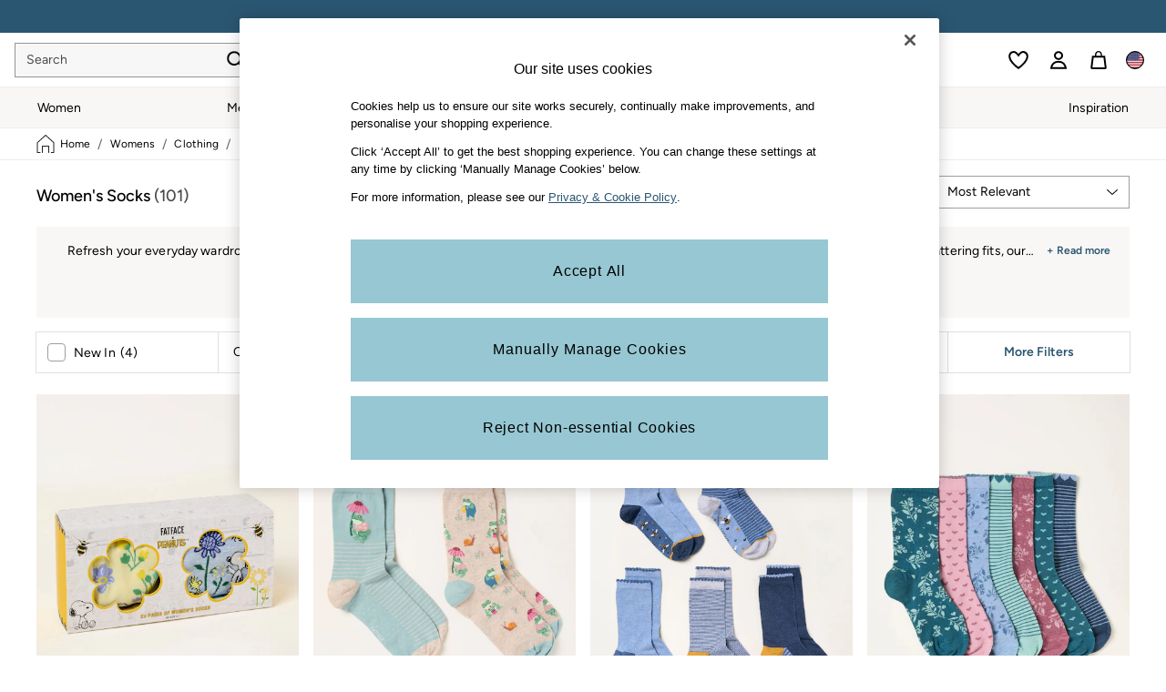

--- FILE ---
content_type: application/javascript
request_url: https://www.fatface.com/static-content/header/js/template-tab22-header.402efe63.chunk.js
body_size: 16047
content:
"use strict";(self.loadable_header=self.loadable_header||[]).push([[899],{1772:(e,n,t)=>{t.d(n,{z:()=>r});var a=t(71571);const r=(e,n,t)=>{t&&sessionStorage.setItem(a.Kqc,JSON.stringify({path:e,dept:n}))}},9759:(e,n,t)=>{t.r(n),t.d(n,{default:()=>m});var a,r=t(41594),i=t.n(r),o=t(73972),l=t(13358),c=t(25627);const d=(0,l.Ay)("div")(a||(a=(0,o.A)(["\n    @media (min-width: ","px) {\n        pointer-events: initial;\n        position: absolute;\n        width: 100%;\n    }\n"])),c.fi.values.lg),m=e=>{let{props:n,children:t}=e;return i().createElement(d,Object.assign({"data-testid":"header-enrich-auto-complete"},n),t)}},12042:(e,n,t)=>{t.r(n),t.d(n,{default:()=>_});var a,r,i,o,l,c,d,m,u,s,h,f,b=t(41594),g=t.n(b),p=t(56517),x=t(73678),y=t(45804),v=t(71495),A=t(25627),w=t(18008),E=t(54205),k=t(5067),C=t(29763),S=t(71571),T=t(73972),z=t(13358),M=t(60255),W=t(83493),R=t(37271),F=t(8436);const B=(0,z.Ay)("div")(a||(a=(0,T.A)(["\n    margin: 0 1rem 1rem 1rem;\n    width: calc(100vw - 2rem);\n    @media (min-width: ","px) {\n        width: 48.5rem;\n    }\n"])),A.fi.values.md),I=(0,z.Ay)("div")(r||(r=(0,T.A)(["\n    align-items: center;\n    display: flex;\n    flex-direction: column;\n    background: ",";\n    width: 100%;\n"])),e=>{let{theme:n}=e;return n.uxfabric.background.paper}),P=(0,z.Ay)("div")(i||(i=(0,T.A)(["\n    min-height: 2.75rem;\n    width: 100%;\n    font-size: ",";\n    font-family: ",";\n    font-weight: ",";\n    line-height: ",";\n    text-transform: ",";\n    color: ",";\n    text-align: left;\n    letter-spacing: 0;\n    padding: 0.938rem 1.875rem 0 0;\n    @media (min-width: ","px) {\n        text-align: center;\n        padding: 1.188rem 0;\n    }\n"])),e=>{let{theme:n}=e;return"".concat(n.uxfabric.global.subtitle2.fontSize)},e=>{let{theme:n}=e;return"".concat(n.uxfabric.global.subtitle2.fontFamily,", ").concat(A.WR)},e=>{let{theme:n}=e;return"".concat(n.uxfabric.global.subtitle2.fontWeight)},e=>{let{theme:n}=e;return"".concat(n.uxfabric.global.subtitle2.lineHeight)},e=>{let{theme:n}=e;return"".concat(n.uxfabric.global.subtitle2.textTransform)},e=>{let{theme:n}=e;return"".concat(n.uxfabric.text.primary)},A.fi.values.md),L=(0,z.Ay)("div")(o||(o=(0,T.A)(["\n    width: 100%;\n    height: 2.75rem;\n    font-family: ",";\n    font-weight: ",";\n    font-size: ",";\n    line-height: ",";\n    text-transform: ",";\n    letter-spacing: ","px;\n\n    @media (min-width: ","px) {\n        height: 2.25rem;\n        width: 8.625rem;\n        margin-left: 1rem;\n    }\n    span {\n        line-height: ",";\n    }\n"])),e=>{let{theme:n}=e;return"".concat(n.uxfabric.component.buttonMedium.fontFamily,", ").concat(A.WR)},e=>{let{theme:n}=e;return n.uxfabric.component.buttonMedium.fontWeight},e=>{let{theme:n}=e;return n.uxfabric.component.buttonMedium.fontSize},e=>{let{theme:n}=e;return n.uxfabric.component.buttonMedium.lineHeight},e=>{let{theme:n}=e;return n.uxfabric.component.buttonMedium.textTransform},e=>{let{theme:n}=e;return n.uxfabric.component.buttonMedium.letterSpacing},A.fi.values.md,e=>{let{theme:n}=e;return n.uxfabric.component.buttonMedium.lineHeight}),H=(0,z.Ay)(M.A)(l||(l=(0,T.A)(["\n    && {\n        position: absolute;\n        top: 1rem;\n        right: 1rem;\n        padding: 0;\n        justify-content: flex-end;\n        @media (min-width: ","px) {\n            justify-content: flex-start;\n        }\n        background: ",";\n        width: 0.75rem;\n        height: 0.75rem;\n        min-width: 0.75rem;\n        color: ",";\n        border-radius: 0;\n        border: 0;\n\n        &:hover,\n        &:active {\n            background: ",";\n            border: 0;\n        }\n\n        &:focus {\n            border: 0;\n            border-radius: 0;\n        }\n    }\n"])),A.fi.values.md,e=>{let{theme:n}=e;return"".concat(n.uxfabric.background.paper)},e=>{let{theme:n}=e;return"".concat(n.uxfabric.components.card.cardHeader.default.iconColor)},e=>{let{theme:n}=e;return"".concat(n.uxfabric.background.paper)}),N=(0,z.Ay)("div")(c||(c=(0,T.A)(["\n    display: flex;\n    justify-content: center;\n    margin: 0 0 1.25rem 0;\n    width: 100%;\n    @media (min-width: ","px) {\n        margin: 0;\n        padding-left: 1rem;\n        width: unset;\n    }\n    & > button:nth-of-type(2) {\n        margin-left: 0.75rem;\n    }\n"])),A.fi.values.md),D=(0,z.Ay)("button")(d||(d=(0,T.A)(["\n    height: 2.75rem;\n    width: 100%;\n\n    border: ",";\n    border-color: ",";\n    background: ",";\n    color: ",";\n\n    font-family: ",";\n    font-weight: ",";\n    font-size: ",";\n    text-transform: ",";\n    letter-spacing: ",";\n    border-radius: ",";\n    padding: 0.563rem 1rem;\n    cursor: pointer;\n    &:focus {\n        outline: none;\n    }\n    @media (min-width: ","px) {\n        width: unset;\n        height: 2.25rem;\n        border-radius: ",";\n    }\n"])),e=>{let{selected:n}=e;return n?"2px solid":"1px solid"},e=>{let{theme:n,selected:t}=e;return t?n.uxfabric.components.toggleButton.selected.default.borderColor:n.uxfabric.action.default.enabled.borderColor},e=>{let{theme:n,selected:t}=e;return t?n.uxfabric.components.toggleButton.selected.default.backgroundColor:n.uxfabric.action.default.enabled.backgroundColor},e=>{let{theme:n}=e;return"".concat(n.uxfabric.text.primary)},e=>{let{theme:n}=e;return"".concat(n.uxfabric.component.buttonMedium.fontFamily,", ").concat(A.WR)},e=>{let{theme:n}=e;return"".concat(n.uxfabric.component.buttonMedium.fontWeight)},e=>{let{theme:n}=e;return"".concat(n.uxfabric.component.buttonMedium.fontSize)},e=>{let{theme:n}=e;return"".concat(n.uxfabric.component.buttonMedium.textTransform)},e=>{let{theme:n}=e;return"".concat(n.uxfabric.component.buttonMedium.letterSpacing,"px")},e=>{let{theme:n}=e;return n.uxfabric.shape.global.toggleButton.large.borderRadius},A.fi.values.md,e=>{let{theme:n}=e;return n.uxfabric.shape.global.toggleButton.medium.borderRadius}),j=(0,z.Ay)("div")(m||(m=(0,T.A)(["\n    width: 100%;\n    font-size: ",";\n    font-family: ",";\n    font-weight: ",";\n    margin: 1rem 0 0.938rem 0;\n    @media (min-width: ","px) {\n        width: 18.75rem;\n        margin: 0;\n    }\n    display: flex;\n    flex-direction: column;\n"])),e=>{let{theme:n}=e;return"".concat(n.uxfabric.component.inputText.fontSize)},e=>{let{theme:n}=e;return"".concat(n.uxfabric.component.inputText.fontFamily,", ").concat(A.WR)},e=>{let{theme:n}=e;return"".concat(n.uxfabric.component.inputText.fontWeight)},A.fi.values.md),V=(0,z.Ay)(W.A)(u||(u=(0,T.A)(["\n    color: ",";\n"])),e=>{let{theme:n}=e;return"".concat(n.uxfabric.text.primary)}),O=(0,z.Ay)("div")(s||(s=(0,T.A)(["\n    display: flex;\n    flex-direction: column;\n    align-items: center;\n    padding: 1rem 0 0;\n    line-height: 1.5rem;\n"]))),G=(0,z.Ay)(R.A)(h||(h=(0,T.A)(["\n    color: ",";\n    text-decoration: underline;\n    &:visited,\n    &:active,\n    &:hover,\n    &:focus,\n    &:active,\n    &:hover,\n    &:focus,\n    &:visited {\n        color: ",";\n    }\n    font-family: ",";\n    font-size: ",";\n    font-weight: ",";\n    letter-spacing: ",";\n    text-transform: ",";\n"])),e=>{let{theme:n}=e;return"".concat(n.uxfabric.components.link.primary.enabled.textColor)},e=>{let{theme:n}=e;return"".concat(n.uxfabric.components.link.primary.enabled.textColor)},e=>{let{theme:n}=e;return"".concat(n.uxfabric.global.body3.fontFamily,", ").concat(A.WR)},e=>{let{theme:n}=e;return"".concat(n.uxfabric.global.body3.fontSize)},e=>{let{theme:n}=e;return"".concat(n.uxfabric.global.body3.fontWeight)},e=>{let{theme:n}=e;return"".concat(n.uxfabric.global.body3.letterSpacing)},e=>{let{theme:n}=e;return"".concat(n.uxfabric.global.body3.textTransform)}),U=(0,z.Ay)(F.Ay)(f||(f=(0,T.A)(["\n    position: initial;\n    && > div:first-of-type {\n        background: ",";\n    }\n\n    && > div:nth-of-type(3) {\n        overflow-y: initial;\n        width: 100%;\n        @media (min-width: ",") {\n            overflow-y: auto;\n            width: 100%;\n        }\n    }\n"])),e=>{let{theme:n}=e;return n.uxfabric.components.backdrop.default.backgroundColor},S.b7y);var K=t(12446);const q=e=>{var n,t;let{selectedCountry:a,selectedLanguage:r,selectLanguage:i,shopNowText:o,onCTAClick:l,headerTitle:c,closePanel:d,ROWText:m,ROWLinkText:u,ROWLinkUrl:s,isOpeningFromBottom:h,isOpenCountrySelectorDrawer:f,keepMounted:b,disablePortal:T,hideBackdrop:z,disableScrollLock:M,isShowOverlay:W,territory:R,textAlignment:F,closeIcon:q}=e;const _=(null!==(n=null===a||void 0===a?void 0:a.Languages)&&void 0!==n?n:[]).length>1,Q=(0,w.U)("(min-width:".concat(A.fi.values.md.toString(),"px)")),X=((null===a||void 0===a||null===(t=a.Languages)||void 0===t?void 0:t.length)||0)>2;return g().createElement(U,{"data-testid":(0,v.py)("header-drawer-country-selector"),anchor:(0,K.B)(h),open:f,onClose:d,ModalProps:{keepMounted:b,disablePortal:T,hideBackdrop:z,disableScrollLock:M},style:{position:W?"fixed":"initial"}},g().createElement(p.A,{onClickAway:d},g().createElement(I,{"data-testid":(0,v.py)("header-drawer-country-selector-container")},g().createElement(B,null,g().createElement(P,null,c),g().createElement(x.Ay,{container:!0,direction:"row",justifyContent:"center"},g().createElement(j,null,g().createElement(k.A,null)),_&&g().createElement(N,{"data-testid":"language-buttons-container"},X?g().createElement(C.A,{territory:R,textAlignment:F,selectedCountry:a,selectLanguage:i,selectedLanguage:null!==r&&void 0!==r?r:""}):null===a||void 0===a?void 0:a.Languages.map((e,n)=>g().createElement(D,{key:e.AccountDomainUrl,selected:r===e.Name,onClick:()=>i(e.Name),"data-testid":"country-selector-language-button-".concat(n),"data-ga-v1":S.qYr,"data-ga-v2":a.Country,"data-ga-v3":e.Value},e.Value))),g().createElement(L,null,g().createElement(y.k,{text:o,color:"primary",state:"enabled",variant:"contained",size:Q?"medium":"large",onClick:l,testId:"country-selector-CTA-button"}))),m&&g().createElement(x.Ay,{item:!0,xs:12},g().createElement(O,null,g().createElement(V,{variant:"body1"},m),g().createElement(G,{"data-testid":"country-selector-ROWLink",href:s},u)))),g().createElement(H,{disableRipple:!0,"data-testid":"country-selector-close-button",onClick:d},g().createElement("img",{src:E.Ay.crossIconBlack,alt:q})))))};q.displayName="TabCountryLangSelector";const _=q},12352:(e,n,t)=>{t.r(n),t.d(n,{TabCountrySelect:()=>s,default:()=>h});var a,r=t(41594),i=t.n(r),o=t(73972),l=t(13358),c=t(11170),d=t(25627);const m=(0,l.Ay)(c.A)(a||(a=(0,o.A)(["\n    width: 100%;\n    height: 2.75rem;\n    min-width: 18.75rem;\n\n    @media (min-width: ","px) {\n        height: 2.25rem;\n    }\n    && > div {\n        padding: 0 2.25rem 0 1rem;\n        display: flex;\n        justify-content: flex-start;\n        align-items: center;\n        height: 100%;\n        border-radius: 0;\n    }\n    && > div:focus {\n        background-color: transparent;\n    }\n    &&.selectOpen {\n        border-radius: 0.25rem 0.25rem 0 0;\n    }\n    && .selectBody {\n        border-radius: 0 0 0.25rem 0.25rem;\n    }\n    && > div > .MuiMenu-paper {\n        max-height: 18.75rem;\n        width: 28rem;\n        border-radius: ",";\n    }\n"])),d.fi.values.md,e=>{let{theme:n}=e;return n.uxfabric.shape.global.menu.default.borderRadius});var u=t(71815);const s=e=>{let{value:n,onChange:t,onOpen:a,onKeyPress:r,MenuProps:o,input:l,IconComponent:c,children:d}=e;return i().createElement(m,{value:n,onChange:t,onOpen:a,onKeyPress:r,MenuProps:o,IconComponent:c,input:i().createElement(u.a0,{"data-testid":"country-language-selector-select-input",name:"country-language-selector-select",id:"country-language-selector-select"})},d)},h=s},12450:(e,n,t)=>{t.r(n),t.d(n,{TabCountrySelect:()=>s,default:()=>h});var a,r=t(41594),i=t.n(r),o=t(73972),l=t(13358),c=t(11170),d=t(25627);const m=(0,l.Ay)(c.A)(a||(a=(0,o.A)(["\n    width: 100%;\n    height: 2.75rem;\n\n    @media (min-width: ","px) {\n        height: 2.25rem;\n    }\n    && > div {\n        padding: 0 2.25rem 0 1rem;\n        display: flex;\n        justify-content: flex-start;\n        align-items: center;\n        height: 100%;\n        border-radius: 0;\n    }\n    && > div:focus {\n        background-color: transparent;\n    }\n    &&.selectOpen {\n        border-radius: 0.25rem 0.25rem 0 0;\n    }\n    && .selectBody {\n        border-radius: 0 0 0.25rem 0.25rem;\n    }\n    && > div > .MuiMenu-paper {\n        max-height: 18.75rem;\n        width: 28rem;\n        border-radius: ",";\n    }\n"])),d.fi.values.md,e=>{let{theme:n}=e;return n.uxfabric.shape.global.menu.default.borderRadius});var u=t(41765);const s=e=>{let{value:n,onChange:t,onOpen:a,onKeyPress:r,MenuProps:o,input:l,IconComponent:c,children:d}=e;return i().createElement(m,{value:n,onChange:t,onOpen:a,onKeyPress:r,MenuProps:o,IconComponent:c,input:i().createElement(u.a0,{"data-testid":"country-selector-select-input",name:"country-selector-select",id:"country-selector-select"})},d)},h=s},15386:(e,n,t)=>{t.d(n,{h:()=>m,m:()=>d});var a,r,i=t(73972),o=t(83493),l=t(13358),c=t(25627);const d=(0,l.Ay)("div")(a||(a=(0,i.A)(["\n    pointer-events: none;\n    touch-action: none;\n    & * {\n        pointer-events: auto;\n        touch-action: auto;\n    }\n"]))),m=(0,l.Ay)(o.A)(r||(r=(0,i.A)(["\n    font-family: "," !important;\n    text-transform: ",";\n"])),e=>{let{theme:n}=e;return"".concat(n.uxfabric.global.subtitle2.fontFamily,", ").concat(c.WR)},e=>{let{theme:n}=e;return n.uxfabric.global.subtitle2.textTransform})},16964:(e,n,t)=>{t.r(n),t.d(n,{TabProductImage:()=>d,default:()=>m});var a,r=t(41594),i=t.n(r),o=t(71495),l=t(73972);const c=(0,t(13358).Ay)("img",{shouldForwardProp:e=>"threeFourImageryEnabled"!==e})(a||(a=(0,l.A)(["\n    ",";\n"])),e=>{let{threeFourImageryEnabled:n}=e;return n?"width: 3.563rem;":"height: 4.667rem; width: 3.5rem;"}),d=e=>{let{src:n,alt:t,threeFourImageryEnabled:a}=e;return i().createElement(c,{"data-testid":(0,o.py)("header-mini-shopping-bag-item-image"),src:n,alt:t,threeFourImageryEnabled:a})},m=d},18486:(e,n,t)=>{t.r(n),t.d(n,{AutocompleteProducts:()=>H,default:()=>N});var a,r,i,o,l,c,d,m,u,s=t(41594),h=t.n(s),f=t(71495),b=t(45804),g=t(73972),p=t(13358),x=t(83493),y=t(25627),v=t(71571);const A=(0,p.Ay)("li")(a||(a=(0,g.A)(["\n    && {\n        flex-grow: 0;\n        padding: 1rem 0 0.75rem;\n\n        &:hover {\n            text-decoration: underline;\n        }\n\n        a {\n            color: ",";\n            text-decoration: none;\n            margin: 0.125rem 0;\n            display: inline-block;\n            margin: 0;\n            height: 0px;\n            position: relative;\n            background: ",";\n            letter-spacing: 0.12px;\n            line-height: 1.5;\n            height: auto;\n            width: 9.375rem;\n\n            @media (min-width: ","px) {\n                padding-top: none;\n                width: 9.375rem;\n                height: 12.5rem;\n            }\n            img {\n                height: auto;\n                width: 9.375rem;\n            }\n\n            &:hover {\n                text-decoration: underline;\n                padding-left: 0;\n            }\n\n            h5 {\n                align-self: flex-start;\n                margin: 0;\n                font-family: "," !important;\n            }\n            @media (max-width: ","px) {\n                max-width: 6.25rem;\n                img {\n                    max-width: 6.25rem;\n                }\n            }\n        }\n    }\n"])),e=>{let{theme:n}=e;return n.uxfabric.text.primary},e=>{let{theme:n}=e;return n.uxfabric.components.menu.searchMenu.enriched.backgroundColor},y.fi.values.md,e=>{let{theme:n}=e;return"".concat(n.uxfabric.global.h5.fontFamily,", ").concat(y.WR)},y.fi.values.md-1),w=(0,p.Ay)(x.A)(r||(r=(0,g.A)(["\n    && {\n        white-space: nowrap;\n        overflow: hidden;\n        text-overflow: ellipsis;\n        max-width: 100%;\n        margin: 0;\n        font-size: ",";\n        text-transform: "," !important;\n        font-family: ",", "," !important;\n        letter-spacing: ","px !important;\n    }\n"])),e=>{let{theme:n}=e;return n.uxfabric.global.body2.fontSize},e=>{let{theme:n}=e;return n.uxfabric.global.body2.textTransform},e=>{let{theme:n}=e;return n.uxfabric.global.body2.fontFamily},y.WR,e=>{let{theme:n}=e;return n.uxfabric.global.body2.letterSpacing}),E=(0,p.Ay)("div")(i||(i=(0,g.A)(["\n    text-align: left;\n    margin-top: 0.5rem;\n"]))),k=(0,p.Ay)("ul")(o||(o=(0,g.A)(["\n    margin: 0;\n    padding: 0;\n    list-style: none;\n\n    display: flex;\n    justify-content: normal;\n    width: 100%;\n    overflow-x: scroll;\n    &::-webkit-scrollbar {\n        display: none;\n    }\n\n    -ms-overflow-style: none;\n    scrollbar-width: none;\n    gap: ","px;\n\n    @media (max-width: ","px) {\n        gap: 1rem;\n    }\n\n    @media (min-width: ","px) {\n        li:nth-child(n + ",") {\n            display: none;\n        }\n        li:nth-child(-n + ",") {\n            margin-right: 0;\n        }\n    }\n"])),v.RKN,y.fi.values.md-1,y.fi.values.md,e=>e.maxItemscount+1,e=>e.maxItemscount),C=(0,p.Ay)(x.A)(l||(l=(0,g.A)(["\n    text-transform: ",";\n    font-family: ",", "," !important;\n    letter-spacing: ","px !important;\n    font-size: "," !important;\n    font-weight: "," !important;\n    line-height: "," !important;\n"])),e=>{let{theme:n}=e;return n.uxfabric.global.subtitle2.textTransform},e=>{let{theme:n}=e;return n.uxfabric.global.subtitle2.fontFamily},y.WR,e=>{let{theme:n}=e;return n.uxfabric.global.subtitle2.letterSpacing},e=>{let{theme:n}=e;return n.uxfabric.global.subtitle2.fontSize},e=>{let{theme:n}=e;return n.uxfabric.global.subtitle2.fontWeight},e=>{let{theme:n}=e;return n.uxfabric.global.subtitle2.lineHeight}),S=(0,p.Ay)("div")(c||(c=(0,g.A)(["\n    letter-spacing: ","px;\n    font-family: ",", "," !important;\n    font-size: ",";\n    font-weight: ",";\n    line-height: ",";\n    text-transform: ",";\n    height: 2.75rem;\n    width: auto;\n    margin-right: 1rem;\n\n    @media (min-width: ","px) {\n        height: 2.25rem;\n        margin-right: 0;\n    }\n\n    && span {\n        line-height: 0;\n        margin: 0 0 0 0.5rem;\n        padding: 0;\n    }\n"])),e=>{let{theme:n}=e;return n.uxfabric.component.buttonMedium.letterSpacing},e=>{let{theme:n}=e;return n.uxfabric.component.buttonMedium.fontFamily},y.WR,e=>{let{theme:n}=e;return n.uxfabric.component.buttonMedium.fontSize},e=>{let{theme:n}=e;return n.uxfabric.component.buttonMedium.fontWeight},e=>{let{theme:n}=e;return n.uxfabric.component.buttonMedium.lineHeight},e=>{let{theme:n}=e;return n.uxfabric.component.buttonMedium.textTransform},y.fi.values.md),T=(0,p.Ay)("div")(d||(d=(0,g.A)(["\n    float: right;\n"]))),z=((0,p.Ay)("svg")(m||(m=(0,g.A)(["\n    ",";\n"])),e=>e.isRTL?"transform: rotate(180deg)":""),(0,p.Ay)("h5")(u||(u=(0,g.A)(["\n    letter-spacing: ","px !important;\n    font-family: ",", "," !important;\n    font-size: "," !important;\n    font-weight: "," !important;\n    line-height: "," !important;\n"])),e=>{let{theme:n}=e;return n.uxfabric.global.body3.letterSpacing},e=>{let{theme:n}=e;return n.uxfabric.global.body3.fontFamily},y.WR,e=>{let{theme:n}=e;return n.uxfabric.global.body3.fontSize},e=>{let{theme:n}=e;return n.uxfabric.global.body3.fontWeight},e=>{let{theme:n}=e;return n.uxfabric.global.body3.lineHeight}));var M=t(57643),W=t(54205),R=t(18092),F=t(41430),B=t(61724);const{autoComplete:{images:{AltItemZoomDir:I,AltItemThumbDir:P,newDirectoryName:L}}}=W.Ay,H=e=>{let{products:n,term:t,handleSuggestionClick:a,maxItems:r,text:i,siteUrl:o,currencyCode:l,locale:c,realm:d,threeFourImageryEnabled:m,enrichedSearchImagePath:u,isTPClient:g,variant:p,iconsVersionPath:x,isRTL:y,xxlBreakpointEnabled:W,cleanSiteUrl:H,isTpSuperLite:N}=e;const[D,j]=(0,s.useState)(0),V=(0,s.useCallback)(()=>{const e=document.getElementById("productContainer");if(!e)return 0;const{width:n}=e.getBoundingClientRect(),t=n-v.dni,a=v.xRk+v.RKN,r=Math.floor((t+v.RKN)/a);return j(r),r},[]);return(0,s.useEffect)(()=>{V();const e=()=>V();return window.addEventListener("resize",e),()=>window.removeEventListener("resize",e)},[V]),h().createElement(M.mc,{id:"productContainer"},(null===n||void 0===n?void 0:n.length)>0&&h().createElement(h().Fragment,null,h().createElement(C,{"data-testid":"header-autocomplete-products-title",variant:"h2"},i.termTitle,'"',t,'"'),h().createElement(k,{"data-testid":"searchBar-products",maxitems:r,xxlBreakpointEnabled:W,maxItemscount:D,productLength:n.length},n.map(e=>{const{url:n,title:a,tpsearchdescription:r,pid:i,sale_price:s,thumb_image:b}=e,p=g&&void 0!==r&&""!==r?r:a,x=m?(0,B.A)(u,i,"450"):b.replace(I,L).replace(P,L);return h().createElement(A,{key:i,onClick:R.B},h().createElement("a",{"data-testid":(0,f.py)("header-autocomplete-product-".concat(a)),href:(0,F.PV)(n,o),"data-ga-v1":v.lTH,"data-ga-v2":t,"data-ga-v3":v.VM7,"data-ga-v4":a},h().createElement("img",{src:x,alt:a,"data-testid":"searchBar-products-image"}),h().createElement(E,null,h().createElement(w,{variant:"body2"},p),h().createElement(z,null,(0,f.$g)(s,s,l,c,d)))))}))),h().createElement(T,null,h().createElement(S,null,h().createElement(b.k,{text:i.searchLinktext,color:"primary",state:"enabled",variant:"contained",size:"medium",onClick:()=>a(t,N?H:o),testId:"header-autocomplete-product-button","data-ga-v1":v.lTH,"data-ga-v2":t,"data-ga-v3":v.QiQ}))))},N=H},19718:(e,n,t)=>{t.d(n,{m:()=>i});var a,r=t(73972);const i=(0,t(13358).Ay)("div")(a||(a=(0,r.A)(["\n    align-self: center;\n    flex: 0 auto;\n    font-size: ",";\n    font-weight: ",";\n"])),e=>{let{theme:n}=e;return n.uxfabric.component.buttonMedium.fontSize},e=>{let{theme:n}=e;return n.uxfabric.component.buttonMedium.fontWeight})},25284:(e,n,t)=>{t.r(n),t.d(n,{default:()=>G});var a=t(41594),r=t.n(a),i=t(25627),o=t(71571),l=t(20344),c=t(92766),d=t(33062),m=t(73972),u=t(61927),s=t(77940),h=t(6935),f=t(45945),b=t(96307),g=t(62077),p=t(52661);const x=(0,t(94781).Ay)();var y=t(82233),v=t(38834);const A=["className","component","disableGutters","fixed","maxWidth","classes"],w=(0,y.A)(),E=x("div",{name:"MuiContainer",slot:"Root",overridesResolver:(e,n)=>{const{ownerState:t}=e;return[n.root,n["maxWidth".concat((0,f.A)(String(t.maxWidth)))],t.fixed&&n.fixed,t.disableGutters&&n.disableGutters]}}),k=e=>(0,p.A)({props:e,name:"MuiContainer",defaultTheme:w});var C=t(60020),S=t(13358),T=t(1459);const z=function(){let e=arguments.length>0&&void 0!==arguments[0]?arguments[0]:{};const{createStyledComponent:n=E,useThemeProps:t=k,componentName:r="MuiContainer"}=e,i=n(e=>{let{theme:n,ownerState:t}=e;return(0,s.A)({width:"100%",marginLeft:"auto",boxSizing:"border-box",marginRight:"auto",display:"block"},!t.disableGutters&&{paddingLeft:n.spacing(2),paddingRight:n.spacing(2),[n.breakpoints.up("sm")]:{paddingLeft:n.spacing(3),paddingRight:n.spacing(3)}})},e=>{let{theme:n,ownerState:t}=e;return t.fixed&&Object.keys(n.breakpoints.values).reduce((e,t)=>{const a=t,r=n.breakpoints.values[a];return 0!==r&&(e[n.breakpoints.up(a)]={maxWidth:"".concat(r).concat(n.breakpoints.unit)}),e},{})},e=>{let{theme:n,ownerState:t}=e;return(0,s.A)({},"xs"===t.maxWidth&&{[n.breakpoints.up("xs")]:{maxWidth:Math.max(n.breakpoints.values.xs,444)}},t.maxWidth&&"xs"!==t.maxWidth&&{[n.breakpoints.up(t.maxWidth)]:{maxWidth:"".concat(n.breakpoints.values[t.maxWidth]).concat(n.breakpoints.unit)}})}),o=a.forwardRef(function(e,n){const a=t(e),{className:o,component:l="div",disableGutters:c=!1,fixed:d=!1,maxWidth:m="lg"}=a,p=(0,u.A)(a,A),x=(0,s.A)({},a,{component:l,disableGutters:c,fixed:d,maxWidth:m}),y=((e,n)=>{const{classes:t,fixed:a,disableGutters:r,maxWidth:i}=e,o={root:["root",i&&"maxWidth".concat((0,f.A)(String(i))),a&&"fixed",r&&"disableGutters"]};return(0,g.A)(o,e=>(0,b.Ay)(n,e),t)})(x,r);return(0,v.jsx)(i,(0,s.A)({as:l,ownerState:x,className:(0,h.A)(y.root,o),ref:n},p))});return o}({createStyledComponent:(0,S.Ay)("div",{name:"MuiContainer",slot:"Root",overridesResolver:(e,n)=>{const{ownerState:t}=e;return[n.root,n["maxWidth".concat((0,C.A)(String(t.maxWidth)))],t.fixed&&n.fixed,t.disableGutters&&n.disableGutters]}}),useThemeProps:e=>(0,T.A)({props:e,name:"MuiContainer"})}),M=z;var W,R,F,B;const I=(0,S.Ay)(l.ZT)(W||(W=(0,m.A)(["\n    padding: 0 0.5rem;\n\n    @media (min-width: ","px) {\n        padding: 1.5rem 2.5rem 0 1.5rem;\n        box-sizing: border-box;\n        margin: 0 auto;\n        max-width: ","px;\n        width: 100%;\n    }\n"])),i.fi.values.md,i.fi.values.xl),P=(0,S.Ay)(M)(R||(R=(0,m.A)(["\n    padding: 1rem 1.5rem;\n    && > ul {\n        margin: 0;\n        padding: 0;\n        display: flex;\n        flex-flow: column wrap;\n\n        li {\n            flex-basis: 50%;\n        }\n    }\n\n    @media (max-width: ","px) {\n        padding: 1rem 1rem;\n    }\n\n    @media (min-width: ","px) {\n        && > ul {\n            flex-direction: column;\n\n            li {\n                flex-basis: 33.3333%;\n            }\n        }\n    }\n    @media (min-width: ","px) {\n        && > ul > li {\n            flex-basis: 25%;\n        }\n    }\n"])),i.fi.values.md-1,i.fi.values.md,i.fi.values.lg),L=(0,S.Ay)("div")(F||(F=(0,m.A)(["\n    display: flex;\n    flex-direction: column;\n    margin-left: auto;\n    margin-right: auto;\n    width: 100%;\n    max-width: ","px;\n    background: ",";\n"])),i.fi.values.xl,e=>{let{theme:n}=e;return n.uxfabric.components.menu.searchMenu.default.backgroundColor}),H=(0,S.Ay)(l.B3)(B||(B=(0,m.A)(["\n    @media (max-width: ","px) {\n        padding: 0.75rem 0.5rem;\n    }\n"])),i.fi.values.md-1);var N=t(18008),D=t(15386);const j="header-recent-searches-clear-button",V=e=>{let{clear:n,text:t,showClearAll:a}=e;const{mobileHeader:c,desktopHeader:d,clearAllButton:m}=t,u=(0,N.U)("(min-width: ".concat(i.fi.values.md,"px)"));return r().createElement(H,{className:"recents-header","data-testid":"recents-header"},r().createElement(I,null,r().createElement(D.h,{variant:"subtitle2"},u?d:c),a&&u&&r().createElement(l.Qw,{"data-testid":j,onClick:n,"data-ga-v1":o.lTH,"data-ga-v2":o.G2p,"data-ga-v3":o.Gbs},m),a&&!u&&r().createElement(l.k2,{"data-testid":"".concat(j,"-drawer"),onClick:n,"data-ga-v1":o.lTH,"data-ga-v2":o.G2p,"data-ga-v3":o.Gbs},m)))},O=e=>r().createElement(D.m,{"data-testid":"header-enrich-recent-searches"},r().createElement(c.A,null,r().createElement(L,null,r().createElement(V,e),r().createElement(P,{maxWidth:"xl"},r().createElement(d.A,null))))),G=e=>r().createElement(O,e)},28143:(e,n,t)=>{t.r(n),t.d(n,{default:()=>m});var a,r=t(41594),i=t.n(r),o=t(73972),l=t(13358),c=t(25627);const d=(0,l.Ay)("div")(a||(a=(0,o.A)(["\n    display: flex;\n    background-color: inherit;\n    z-index: 2;\n    margin-left: auto;\n    margin-right: auto;\n    width: 100%;\n    align-items: center;\n    justify-content: space-between;\n    max-width: ","px;\n    padding: 0;\n    padding: 0 2.75rem 0 1.25rem;\n\n    .header-adaptive-brand {\n        justify-content: center;\n        display: flex;\n        flex: 1;\n        flex-direction: column;\n    }\n\n    @media (max-width: ","px) {\n        padding: 0 2.25rem 0 0.75rem;\n    }\n\n    @media (max-width: ","px) {\n        padding: 0 0.5rem 0 0.375rem;\n        .header-secure-icon {\n            padding-left: 0;\n        }\n    }\n\n    .countrylangselector {\n        button {\n            pointer-events: none;\n        }\n        padding-left: 0.875rem;\n    }\n\n    .shoppingbag {\n        width: auto;\n    }\n"])),c.fi.values.xl,c.fi.values.md,c.fi.values.sm),m=e=>{let{children:n}=e;return i().createElement(d,null,n)}},29019:(e,n,t)=>{t.r(n),t.d(n,{TabNotificationMessage:()=>c,default:()=>d});var a,r=t(73972),i=t(13358),o=t(83493),l=t(25627);const c=(0,i.Ay)(o.A)(a||(a=(0,r.A)(["\n    && {\n        padding: 0.8125rem 1.1875rem 0.75rem 1rem;\n        width: 16rem;\n        @media (max-width: ","px) {\n            width: 15rem;\n        }\n        text-transform: uppercase;\n        font-size: 0.75rem;\n    }\n"])),l.fi.values.md-1),d=c},33186:(e,n,t)=>{t.r(n),t.d(n,{MiniShoppingBagCheckout:()=>m,default:()=>u});var a,r=t(41594),i=t.n(r),o=t(73972),l=t(13358),c=t(25627);const d=(0,l.Ay)("div")(a||(a=(0,o.A)(["\n    align-self: center;\n    flex: 1 1 auto;\n    letter-spacing: ","px;\n    font-family: ",", ",";\n    font-size: ",";\n    font-weight: ",";\n    line-height: ",";\n    height: 2.25rem;\n    min-width: 8.625rem;\n"])),e=>{let{theme:n}=e;return n.uxfabric.component.buttonMedium.letterSpacing},e=>{let{theme:n}=e;return n.uxfabric.component.buttonMedium.fontFamily},c.WR,e=>{let{theme:n}=e;return n.uxfabric.component.buttonMedium.fontSize},e=>{let{theme:n}=e;return n.uxfabric.component.buttonMedium.fontWeight},e=>{let{theme:n}=e;return n.uxfabric.component.buttonMedium.lineHeight}),m=e=>{const{children:n}=e;return i().createElement(d,{"data-testid":"minibag-adaptive-checkout",className:"header-adaptive-checkout"},n)},u=m},42284:(e,n,t)=>{t.r(n),t.d(n,{LoggedInTooltip:()=>W,default:()=>R,loggedinTooltipTestid:()=>M});var a,r,i,o,l,c,d,m=t(41594),u=t.n(m),s=t(45804),h=t(41099),f=t(20605),b=t(8891),g=t(71571),p=t(18092),x=t(78515),y=t(73972),v=t(13358),A=t(25627);const w=(0,v.Ay)("div")(a||(a=(0,y.A)(["\n    padding: 1rem;\n    display: flex;\n    flex-direction: column;\n    background: ",";\n"])),e=>{let{theme:n}=e;return n.uxfabric.components.dialog.dialogActions.default.backgroundColor}),E=(0,v.Ay)("hr")(r||(r=(0,y.A)(["\n    margin: 0;\n    border: none;\n    border-top: 1px solid ",";\n"])),e=>{let{theme:n}=e;return n.uxfabric.components.dialog.dialogActions.default.borderColor}),k=(0,v.Ay)(x.nR)(i||(i=(0,y.A)(["\n    padding: 0.625rem 0.75rem;\n    height: unset;\n    && a {\n        font-weight: ",";\n    }\n"])),e=>{let{theme:n}=e;return n.uxfabric.global.body3.fontWeight}),C=(0,v.Ay)("div")(o||(o=(0,y.A)(["\n    background: ",";\n"])),e=>{let{theme:n}=e;return n.uxfabric.components.dialog.dialogContent.default.backgroundColor}),S=(0,v.Ay)("div")(l||(l=(0,y.A)(["\n    height: 2.25rem;\n    letter-spacing: ","px;\n    font-family: ",", ",";\n    font-size: ",";\n    font-weight: ",";\n    text-transform: ",";\n"])),e=>{let{theme:n}=e;return n.uxfabric.component.buttonMedium.letterSpacing},e=>{let{theme:n}=e;return n.uxfabric.component.buttonMedium.fontFamily},A.WR,e=>{let{theme:n}=e;return n.uxfabric.component.buttonMedium.fontSize},e=>{let{theme:n}=e;return n.uxfabric.component.buttonMedium.fontWeight},e=>{let{theme:n}=e;return n.uxfabric.component.buttonMedium.textTransform}),T=(0,v.Ay)("div")(c||(c=(0,y.A)(["\n    color: #000000;\n    display: flex;\n    justify-content: center;\n    align-items: center;\n    margin-bottom: 12px;\n    font-family: ",";\n    font-size: ",";\n    line-height: ",";\n    letter-spacing: ",";\n    text-transform: ",";\n"])),e=>{let{theme:n}=e;return"".concat(n.uxfabric.global.body1.fontFamily,", ").concat(A.WR)},e=>{let{theme:n}=e;return n.uxfabric.global.body1.fontSize},e=>{let{theme:n}=e;return n.typography.body1.lineHeight},e=>{let{theme:n}=e;return n.typography.body1.letterSpacing},e=>{let{theme:n}=e;return n.typography.body1.textTransform}),z=(0,v.Ay)("div")(d||(d=(0,y.A)(["\n    font-size: ",";\n    letter-spacing: ",";\n    text-transform: ",";\n    width: 16rem;\n    border: 0.0625rem solid ",";\n    border-bottom-left-radius: inherit;\n    border-bottom-right-radius: inherit;\n    background: ",";\n    text-transform: capitalize;\n    text-align: center;\n    overflow: hidden;\n\n    @media only screen and (device-width: 414px) and (device-height: 896px) and (-webkit-device-pixel-ratio: 2) and (orientation: landscape) {\n        position: absolute;\n        top: -3.75rem;\n    }\n"])),e=>{let{theme:n}=e;return n.uxfabric.global.body1.fontSize},e=>{let{theme:n}=e;return n.typography.body1.letterSpacing},e=>{let{theme:n}=e;return n.typography.body1.textTransform},e=>{let{theme:n}=e;return n.uxfabric.components.dialog.dialogActions.default.borderColor},e=>{let{theme:n}=e;return n.uxfabric.components.dialog.dialogContent.default.backgroundColor}),M=e=>"header-my-account-container".concat(e?"-".concat(e):""),W=e=>{let{open:n,anchorEl:t,handleClose:a,tooltipIcon:r,accessibilityText:i,url:o,text:l,firstName:c,signoutUrl:d,placement:m,enableModArrow:y}=e;return u().createElement(h.A,{open:n,ref:t,handleClose:a,animationTimeout:300,placement:m,enableModArrow:y,showHeader:!0,modifiers:[{name:"offset",options:{enabled:!0,offset:[0,7]}},{name:"arrow",options:{padding:"5rem"}}]},u().createElement(z,{"data-testid":M()},u().createElement(C,null,u().createElement(k,{onClick:p.B,"data-testid":M("tooltip-link")},u().createElement(b.A,{src:r,alt:i}),u().createElement(x.MA,null,u().createElement("a",{href:o,rel:g.qP2,"data-testid":M("tooltip-title")},l.title)))),u().createElement(E,null),u().createElement(w,null,u().createElement(T,null,u().createElement(f.A,{notText:l.notText,firstName:c})),u().createElement(S,{"data-testid":M("tooltip-signout")},u().createElement(s.k,{color:"secondary",state:"enabled",variant:"outlined",size:"medium",url:d,text:l.buttonText})))))},R=W},43183:(e,n,t)=>{t.r(n),t.d(n,{TabCheckout:()=>f,default:()=>b});var a,r=t(41594),i=t.n(r),o=t(83916),l=t(45804),c=t(73972),d=t(13358),m=t(25627),u=t(19718);const s=(0,d.Ay)(u.m)(a||(a=(0,c.A)(["\n    letter-spacing: ","px;\n    font-family: ",", ",";\n    font-size: ",";\n    font-weight: ",";\n    @media (min-width: ","px) {\n        min-width: 10rem;\n        height: 2.25rem;\n    }\n\n    @media (min-width: ","px) {\n        min-width: 10rem;\n        height: 2.25rem;\n    }\n\n    @media (min-width: ","px) {\n        min-width: 10rem;\n        height: 2.25rem;\n    }\n"])),e=>{let{theme:n}=e;return n.uxfabric.component.buttonMedium.letterSpacing},e=>{let{theme:n}=e;return n.uxfabric.component.buttonMedium.fontFamily},m.WR,e=>{let{theme:n}=e;return n.uxfabric.component.buttonMedium.fontSize},e=>{let{theme:n}=e;return n.uxfabric.component.buttonMedium.fontWeight},m.fi.values.md,m.fi.values.lg,m.fi.values.xl);var h=t(18092);const f=e=>{const{enable:n}=e;return i().createElement(s,{"data-testid":"header-adaptive-checkout",className:"header-adaptive-checkout"},i().createElement(o.A,{display:{xs:"none",md:"block"}},i().createElement(l.k,Object.assign({},e,{color:"primary",disabled:!n,state:n?"enabled":"disabled",variant:"contained",size:"medium",rel:"nofollow",onClick:h.B}))))},b=f},44243:(e,n,t)=>{t.d(n,{A:()=>B});var a=t(41594),r=t.n(a),i=t(56517),o=t(83916),l=t(35645),c=t(17590),d=t(25627),m=t(71571),u=t(60350),s=t(33720),h=t(64628),f=t(86030),b=t(56804),g=t(7676);const p=(0,c.Ng)(e=>{var n,t,a,r;const{template:i,enableContentBanner:o,showStaticHeaderBanner:l,isCountrySelectorInGlobalAppBar:c,backToNextBannerShowAlways:u}=e.settings,s=(0,f.D)(null===(n=e.data)||void 0===n?void 0:n.regions,e.settings.backToSiteBannerConfiguration,null===(t=e.request.headers)||void 0===t?void 0:t[m.VQL],u),p=null===(a=e.data)||void 0===a?void 0:a.regions.find(e=>e.type===b.K.MessageBanner),x=(0,g.A)(null===(r=e.data)||void 0===r||null===(r=r.regions.find(e=>e.type===b.K.StaticBannerLinks))||void 0===r?void 0:r.elements,o,e.request.url,null===p||void 0===p?void 0:p.enabled,l,"undefined"!==typeof window&&window.innerWidth>d.fi.values.md||!0,c);return{mobileHeight:(0,h.X_)(i,x,s).mobile}},e=>({deactivateIndex:()=>{e((0,s.rn)(!1)),setTimeout(()=>{e((0,u.Ex)(-1,""))},m.jDr)}})),x=(0,c.Ng)(e=>{var n;const{navigationOpen:t,navigationClose:a}=e.text.altText,{openMenu:r,closeMenu:i}=e.text.burgerMenu.aria,{variant:o,iconsVersionPath:l}=e.settings;return{realm:null===(n=e.data)||void 0===n?void 0:n.realm.toLowerCase(),openIconAltText:t,closeIconAltText:a,variant:o,iconsVersionPath:l,openMenu:r,closeMenu:i}});var y,v,A=t(54205),w=t(73972),E=t(13358);const k=(0,E.Ay)("button")(y||(y=(0,w.A)(["\n    background: none;\n    border: none;\n    padding: 0;\n    cursor: pointer;\n    outline: inherit;\n    align-items: center;\n    display: flex;\n    justify-content: center;\n"]))),C=(0,E.Ay)("div")(v||(v=(0,w.A)(["\n    width: 2.75rem;\n    height: 2.75rem;\n    display: flex;\n    align-items: center;\n    justify-content: center;\n"]))),S=x(e=>{let{realm:n,variant:t,isBurgerVisible:a,handleState:i,openIconAltText:o,closeIconAltText:l,iconsVersionPath:c,openMenu:d,closeMenu:m}=e;const u=a?A.Ay.burgerMenu.closeUrl(n,t,c):A.Ay.burgerMenu.menuUrl(n,t,c),s=a?l:o,h=a?m:d,f=a?"close":"open";return r().createElement(C,{onClick:i},r().createElement(k,{"aria-label":h,type:"button","data-testid":"header-burger-".concat(f,"-button")},r().createElement("img",{alt:s,src:u,"data-testid":"header-burger-".concat(f,"-icon")})))});var T=t(70921);const z=(0,c.Ng)(e=>({templating:e.template})),M={wing25:r().lazy(()=>Promise.all([t.e(218),t.e(436),t.e(29),t.e(985),t.e(464),t.e(80),t.e(515),t.e(117),t.e(531),t.e(452),t.e(67),t.e(902)]).then(t.bind(t,81978))),standard:r().lazy(()=>Promise.all([t.e(218),t.e(436),t.e(29),t.e(985),t.e(464),t.e(80),t.e(117),t.e(531),t.e(608),t.e(452),t.e(67),t.e(105)]).then(t.bind(t,9032)))},W=(0,a.memo)(e=>{let{isBurgerVisible:n,handleState:t,mobileHeight:i,templating:o}=e;const l=(0,T.tw)(o,M);return r().createElement(a.Suspense,null,r().createElement(l,{isBurgerVisible:n,handleState:t,mobileHeight:i}))});W.displayName="BurgerMenuDrawer";const R=z(W);var F=t(42368);const B=p(e=>{let{mobileHeight:n,deactivateIndex:t}=e;const[c,d]=(0,a.useState)(!1),m=()=>{(0,F.d)(),c?t():d(!0)};return(0,l.Zx)(()=>d(!1)),r().createElement(i.A,{onClickAway:()=>d(!1)},r().createElement(o.A,null,r().createElement(S,{isBurgerVisible:c,handleState:m}),r().createElement(R,{isBurgerVisible:c,handleState:m,mobileHeight:n})))})},44733:(e,n,t)=>{t.r(n),t.d(n,{TabSearchBox:()=>k,default:()=>C});var a,r,i,o,l=t(41594),c=t.n(l),d=t(71571),m=t(2763),u=t(54205),s=t(88786),h=t(87046),f=t(73972),b=t(13358),g=t(37903),p=t(60255),x=t(25627);const y=(0,b.Ay)(m.lV)(a||(a=(0,f.A)(["\n    @media (min-width: ","px) {\n        width: 12.5rem;\n    }\n\n    @media (min-width: ","px) {\n        width: 15rem;\n    }\n\n    @media (min-width: ","px) {\n        width: 16.25rem;\n    }\n"])),x.fi.values.md,x.fi.values.lg,x.fi.values.xl),v=(0,b.Ay)(g.Ay)(r||(r=(0,f.A)(["\n    width: 100%;\n    letter-spacing: normal;\n\n    input:disabled {\n        background-color: ",";\n        border-radius: ",";\n    }\n    input {\n        padding: 0rem 3.5rem 0rem 1rem;\n        padding-left: ",";\n        color: ",";\n\n        font-size: ",";\n        border: none !important;\n        /* !important is used to override MVC's !important. Please refrain from using !important.  */\n        box-sizing: content-box !important;\n\n        &::-ms-clear {\n            display: none;\n        }\n\n        ::placeholder {\n            color: ",";\n            opacity: inherit;\n            text-transform: ",";\n        }\n\n        // This needs to remain to prevent IOS autozoom when an input box has a font size lower than 16px / 1rem\n        @media (max-width: ","px) {\n            font-size: 1rem;\n        }\n    }\n"])),e=>{let{theme:n}=e;return n.uxfabric.action.strong.selected.backgroundColor},e=>{let{theme:n}=e;return n.uxfabric.shape.global.textField.medium.borderRadius},e=>{let{theme:n}=e;return parseFloat(n.uxfabric.shape.global.textField.medium.borderRadius)>=4?"1rem":"0.75rem"},e=>{let{theme:n}=e;return n.uxfabric.text.primary},e=>{let{theme:n}=e;return n.uxfabric.component.inputText.fontSize},e=>{let{theme:n}=e;return n.uxfabric.text.secondary},e=>{let{theme:n}=e;return n.uxfabric.component.inputText.textTransform},x.fi.values.md-1),A=(0,b.Ay)(p.A)(i||(i=(0,f.A)(["\n    && {\n        width: 2.75rem;\n        min-width: 2.75rem;\n        height: 2.75rem;\n        min-height: 2.75rem;\n\n        background: ",";\n        border-radius: ",";\n        border: inherit;\n        transition: none;\n\n        @media (min-width: ","px) {\n            width: 2.25rem;\n            min-width: 2.25rem;\n            height: 2.25rem;\n            min-height: 2.25rem;\n        }\n\n        &:hover,\n        &:active {\n            background-color: ",";\n            border: 0;\n        }\n    }\n"])),e=>{let{theme:n}=e;return n.uxfabric.action.strong.enabled.backgroundColor},e=>{let{theme:n}=e;return n.uxfabric.shape.global.textField.medium.borderRadius},x.fi.values.md,e=>{let{theme:n}=e;return n.uxfabric.action.strong.hovered.backgroundColor}),w=(0,b.Ay)("a")(o||(o=(0,f.A)(["\n    width: 2.75rem;\n    min-width: 2.75rem;\n    height: 2.75rem;\n    min-height: 2.75rem;\n    right: 2.75rem;\n\n    position: absolute;\n    color: ",";\n    margin: 0;\n    display: flex;\n    justify-content: center;\n    align-items: center;\n\n    @media (min-width: ","px) {\n        padding: 0.4375rem 0.5rem;\n        width: 2.25rem;\n        min-width: 2.25rem;\n        height: 2.25rem;\n        min-height: 2.25rem;\n        right: 2.25rem;\n    }\n"])),e=>{let{theme:n}=e;return n.uxfabric.text.primary},x.fi.values.md),{clearButton:E}=u.Ay.searchBox,k=e=>{let{placeholder:n,typing:t,autocompleteTyping:a,backgroundImage:r,handleSubmit:i,openDrawer:o,typedCharacters:l,labelId:u,text:{clearButton:{alt:f},searchIconAltText:b},autoFocus:g,setAutoCompleteIsLoading:p,siteUrl:x,autocompleteTerritory:k,cookie:C}=e;const{handleFocus:S,handleClear:T,handleChange:z,handleSubmit:M,setTextInputRef:W}=(0,h.V)({autoFocus:g,searchTerm:l,onAutocompleteLoading:p,onAutocompleteTyping:a,onSubmit:i,onTyping:t,onDrawerOpening:o,siteUrl:x,autocompleteTerritory:k,cookie:C});return c().createElement(m.TZ,null,c().createElement(m.mc,{onClick:s.v},c().createElement(y,{action:"".concat(x,"/search"),onSubmit:M,id:"header-search-form"},c().createElement(m.hs,{htmlFor:u},n),c().createElement(v,{type:"text",required:!0,autoComplete:"off",inputRef:W,inputProps:{autoFocus:g,"data-testid":"header-search-bar-text-input","data-ga-v1":d.lTH,"data-ga-enter-event":d.Gfo},onChange:z,placeholder:n,onFocus:S,value:l,name:d.RDi,id:u,autoFocus:g}),l&&c().createElement(w,{href:"#","data-testid":"header-search-bar-clear-text-button",onClick:T,"data-ga-v1":d.lTH,"data-ga-v3":d.A2T,tabIndex:0},c().createElement("img",{src:E.path,alt:f})),c().createElement(A,{type:"submit",value:"","data-testid":"header-search-bar-button","data-ga-v1":d.lTH,"data-ga-v3":d.N8X,tabIndex:0,disableRipple:!0},c().createElement("img",{src:r,alt:b})))))},C=k},47442:(e,n,t)=>{t.d(n,{DI:()=>h,Tu:()=>b,Yw:()=>g,aW:()=>p,k3:()=>f,mc:()=>s});var a,r,i,o,l,c,d=t(73972),m=t(13358),u=t(25627);const s=(0,m.Ay)("li",{shouldForwardProp:e=>!["linkColour","fontWeight","isDirectLink"].includes(e)})(a||(a=(0,d.A)(["\n    display: flex;\n    list-style: none;\n    width: 100%;\n\n    a {\n        display: flex;\n        justify-content: space-between;\n        text-decoration: none;\n        //Not removing the conditional check of the isDirectLink. When the designs are given for the direct links the correct value can be added\n        font-size: ",";\n        line-height: ",";\n        letter-spacing: ",";\n        word-break: break-word;\n        color: ",";\n        font-family: ",";\n        //Not removing the conditional check of the isDirectLink. When the designs are given for the direct links the correct value can be added\n        font-weight: ",";\n\n        @media (min-width: ","px) {\n            font-size: ",";\n            font-weight: ",";\n        }\n    }\n\n    a:hover {\n        text-decoration: underline;\n    }\n\n    @media (min-width: ","px) {\n        padding: 0 0.5rem 0 0;\n        padding-right: ",";\n    }\n\n    @media (min-width: ","px) {\n        width: ",";\n    }\n\n    @media (min-width: ","px) {\n        width: 100%;\n        line-height: 1.5;\n        margin-bottom: 0.5rem;\n        padding: 0;\n    }\n"])),e=>{let{isDirectLink:n,theme:{uxfabric:t}}=e;return n?t.component.listItemSubtitle1.fontSize:t.global.body2.fontSize},e=>{let{theme:n}=e;return n.uxfabric.global.body2.lineHeight},e=>{let{theme:n}=e;return n.uxfabric.global.body2.letterSpacing},e=>{let{theme:n,linkColour:t}=e;return t||n.uxfabric.components.link.inherit.enabled.textColor},e=>{let{theme:{uxfabric:n},isDirectLink:t}=e;return t?"".concat(n.component.listItemSubtitle1.fontFamily,", ").concat(u.WR):"".concat(n.global.body2.fontFamily,", ").concat(u.WR)},e=>{let{theme:n,fontWeight:t,isDirectLink:a}=e;return t||(a?n.uxfabric.component.listItemSubtitle1.fontWeight:n.uxfabric.global.body2.fontWeight)},u.fi.values.lg,e=>{let{theme:n}=e;return n.uxfabric.global.body2.fontSize},e=>{let{theme:n,fontWeight:t}=e;return t||n.uxfabric.global.body2.fontWeight},u.fi.values.xs,e=>e.isDirectLink&&0,u.fi.values.sm,e=>{let{isDirectLink:n}=e;return n?"100%":"50%"},u.fi.values.lg),h=(0,m.Ay)("a",{shouldForwardProp:e=>"isDirectLink"!==e})(r||(r=(0,d.A)(["\n    width: ",";\n    @media (max-width: ","px) {\n        padding: 0.375rem 0;\n    }\n"])),e=>{let{isDirectLink:n}=e;return n?"100%":"auto"},u.fi.values.lg),f=(0,m.Ay)("span")(i||(i=(0,d.A)(["\n    display: flex;\n    align-items: center;\n    letter-spacing: normal;\n    margin-top: ","rem;\n\n    @media (min-width: ","px) {\n        height: inherit;\n    }\n    text-transform: ",";\n    font-weight: inherit;\n    font-size: inherit;\n    font-family: "," !important; // This is to override MVC changes\n"])),e=>{let{isFirstElement:n}=e;return n?"1.5":"0"},u.fi.values.lg,e=>{let{theme:n}=e;return n.uxfabric.global.body2.textTransform},e=>{let{theme:{uxfabric:n},isDirectLink:t}=e;return t?"".concat(n.component.listItemSubtitle1.fontFamily,", ").concat(u.WR):"".concat(n.global.body2.fontFamily,", ").concat(u.WR)}),b=(0,m.Ay)("div")(o||(o=(0,d.A)(["\n    display: flex;\n    justify-content: space-around;\n    width: 2.75rem;\n    height: 2.75rem;\n    align-self: center;\n"]))),g=(0,m.Ay)("div")(l||(l=(0,d.A)(["\n    display: flex;\n    align-items: center;\n"]))),p=(0,m.Ay)("a")(c||(c=(0,d.A)(["\n    text-decoration: none;\n    color: inherit;\n"])))},57223:(e,n,t)=>{t.r(n),t.d(n,{TabPriceAndDeliveryInfo:()=>b,default:()=>g});var a,r,i,o=t(41594),l=t.n(o),c=t(31837),d=t(73972),m=t(13358),u=t(25627);const s=(0,m.Ay)(c.js)(a||(a=(0,d.A)(["\n    border-bottom: none;\n    font-family: ",";\n    font-size: ",";\n    font-weight: ",";\n    color: ",";\n    padding: 0 1rem 0 0.938rem;\n    && > p {\n        font-family: ",";\n        font-size: ",";\n        font-weight: ",";\n    }\n"])),e=>{let{theme:n}=e;return n.uxfabric.global.body2.fontFamily},e=>{let{theme:n}=e;return n.uxfabric.global.body2.fontSize},e=>{let{theme:n}=e;return n.uxfabric.global.body2.fontWeight},e=>{let{theme:n}=e;return"".concat(n.uxfabric.text.primary)},e=>{let{theme:n}=e;return n.uxfabric.global.body2.fontFamily},e=>{let{theme:n}=e;return n.uxfabric.global.body2.fontSize},e=>{let{theme:n}=e;return n.uxfabric.global.body2.fontWeight}),h=(0,m.Ay)("span")(r||(r=(0,d.A)(["\n    font-family: ",";\n    font-size: ",";\n    font-weight: ",";\n"])),e=>{let{theme:n}=e;return"".concat(n.uxfabric.global.body3.fontFamily,", ").concat(u.WR)},e=>{let{theme:n}=e;return n.uxfabric.global.body3.fontSize},e=>{let{theme:n}=e;return"".concat(n.uxfabric.global.body3.fontWeight)}),f=(0,m.Ay)(c.Uc)(i||(i=(0,d.A)(["\n    padding: 1rem 1rem 0.5rem 0.938rem;\n    font-size: ",";\n"])),e=>{let{theme:n}=e;return n.uxfabric.global.body3.fontSize}),b=e=>{let{isFirstSection:n,totalText:t,finalOrderValueFormatted:a,description:r}=e;return l().createElement(c.mw,{isFirstSection:n},l().createElement(f,null,l().createElement(c.W7,null,t),l().createElement(h,{"data-testid":"header-mini-shopping-bag-total"},a)),l().createElement(s,null,l().createElement("span",null,r)))},g=b},57643:(e,n,t)=>{t.d(n,{mc:()=>d});var a,r,i=t(73972),o=t(13358),l=t(25627);const c=e=>"n + ".concat(e+1),d=(0,o.Ay)("div")(a||(a=(0,i.A)(["\n    span {\n        font-size: 0.875rem;\n        letter-spacing: 0.12px;\n        line-height: 1.5;\n        display: inline-block;\n\n        > strong {\n            font-family: ",";\n            text-transform: ",";\n            line-height: ",";\n        }\n\n        @media (min-width: ","px) {\n            padding-top: 0.375rem;\n            margin-top: 0.125rem;\n        }\n    }\n"])),e=>{let{theme:n}=e;return"".concat(n.uxfabric.global.subtitle2.fontFamily,", ").concat(l.WR)},e=>{let{theme:n}=e;return"".concat(n.uxfabric.global.subtitle2.textTransform)},e=>{let{theme:n}=e;return"".concat(n.uxfabric.global.subtitle2.lineHeight)},l.fi.values.md);(0,o.Ay)("ul")(r||(r=(0,i.A)(["\n    margin: 0;\n    padding: 0;\n    list-style: none;\n\n    display: flex;\n    justify-content: normal;\n    width: 100%;\n    overflow-x: scroll;\n    &::-webkit-scrollbar {\n        display: none;\n    }\n\n    -ms-overflow-style: none;\n    scrollbar-width: none;\n\n    @media (min-width: ","px) {\n        overflow-x: initial;\n    }\n\n    li {\n        max-width: ",";\n        flex-basis: calc(1000px / (","));\n\n        @media (max-width: ","px) {\n            &:nth-of-type(",") {\n                display: none;\n            }\n        }\n        @media (max-width: ","px) {\n            min-width: 125px;\n        }\n\n        @media (min-width: ","px) and (max-width: ","px) {\n            max-width: calc(100% / ",");\n            flex-basis: calc(100% / ",");\n\n            &:nth-of-type(",") {\n                display: none;\n            }\n        }\n        @media (min-width: ","px) and (max-width: ","px) {\n            flex-basis: calc(100% / ",");\n            max-width: ",";\n            margin-right: 0;\n\n            &:nth-of-type(",") {\n                display: none;\n            }\n        }\n        @media (min-width: ","px) and (max-width: ","px) {\n            max-width: ",";\n            margin-right: 0;\n            flex-basis: calc(100% / ",");\n\n            &:nth-of-type(",") {\n                display: none;\n            }\n        }\n        @media (min-width: ","px) {\n            max-width: ",";\n            margin-right: 0;\n            flex-basis: calc(100% / ",");\n\n            &:nth-of-type(",") {\n                display: none;\n            }\n        }\n    }\n"])),l.fi.values.md,e=>"calc(1000px / ".concat(e.maxitems.sm,")"),e=>e.maxitems.sm,l.fi.values.sm-1,e=>c(e.maxitems.xs),l.fi.values.md-1,l.fi.values.sm,l.fi.values.md-1,e=>e.maxitems.sm,e=>e.maxitems.sm,e=>c(e.maxitems.sm),l.fi.values.md,l.fi.values.lg-1,e=>e.maxitems.md,e=>"calc(100% / ".concat(e.maxitems.md,")"),e=>c(e.maxitems.md),l.fi.values.lg,l.fi.values.xl-1,e=>"calc(100% / ".concat(e.maxitems.lg,")"),e=>e.maxitems.lg,e=>c(e.maxitems.lg),l.fi.values.xl,e=>"calc(100% / ".concat(e.maxitems.xl,")"),e=>e.maxitems.xl,e=>c(e.maxitems.xl))},58067:(e,n,t)=>{t.r(n),t.d(n,{default:()=>m});var a,r=t(41594),i=t.n(r),o=t(73972),l=t(13358),c=t(25627);const d=(0,l.Ay)("li")(a||(a=(0,o.A)(["\n    width: 100%;\n    font-size: ",";\n    line-height: ",";\n\n    a {\n        color: ",";\n        text-decoration: none;\n        padding: 0 0.5rem 0.375rem 0;\n        display: inline-block;\n        font-size: 0.875rem;\n        line-height: 1.5;\n        white-space: nowrap;\n        overflow: hidden;\n        text-overflow: ellipsis;\n        width: 100%;\n        @media (min-width: ","px) {\n            width: 16.875rem;\n        }\n        :hover {\n            text-decoration: underline;\n        }\n        text-transform: ",";\n        font-family: ",";\n        font-weight: ",";\n        font-size: ",";\n    }\n"])),e=>{let{theme:n}=e;return"".concat(n.uxfabric.global.body3.fontSize)},e=>{let{theme:n}=e;return"".concat(n.uxfabric.global.body3.lineHeight)},e=>{let{theme:n}=e;return n.uxfabric.components.link.inherit.enabled.textColor},c.fi.values.md,e=>{let{theme:n}=e;return n.uxfabric.global.body3.textTransform},e=>{let{theme:n}=e;return"".concat(n.uxfabric.global.body3.fontFamily,", ").concat(c.WR)},e=>{let{theme:n}=e;return n.uxfabric.global.body3.fontWeight},e=>{let{theme:n}=e;return n.uxfabric.global.body3.fontSize}),m=e=>{let{children:n,handleClick:t}=e;return i().createElement(d,{onClick:t},n)}},58317:(e,n,t)=>{t.r(n),t.d(n,{default:()=>T});var a,r,i,o,l,c,d,m,u=t(41594),s=t.n(u),h=t(73972),f=t(13358),b=t(25627),g=t(71571);const p=(0,f.Ay)("div")(a||(a=(0,h.A)(["\n    display: grid;\n    grid-template-columns: auto 6.32rem;\n    width: 100%;\n    font-size: ",";\n"])),e=>{let{theme:n}=e;return n.uxfabric.global.body1.fontSize}),x=(0,f.Ay)("div")(r||(r=(0,h.A)(["\n    display: flex;\n    flex-direction: column;\n"]))),y=(0,f.Ay)("p")(i||(i=(0,h.A)(["\n    font-family: ",";\n    font-weight: ",";\n    font-size: ",";\n    line-height: ",";\n    text-transform: ",";\n    text-align: right;\n    margin-top: 0;\n    margin-right: 0.9rem;\n"])),e=>{let{theme:n}=e;return"".concat(n.uxfabric.global.body3.fontFamily,", ").concat(b.WR)},e=>{let{theme:n}=e;return"".concat(n.uxfabric.global.body3.fontWeight)},e=>{let{theme:n}=e;return"".concat(n.uxfabric.global.body3.fontSize)},e=>{let{theme:n}=e;return"".concat(n.uxfabric.global.body3.lineHeight)},e=>{let{theme:n}=e;return"".concat(n.uxfabric.global.body3.textTransform)}),v=(0,f.Ay)("h2")(o||(o=(0,h.A)(["\n    font-family: ",";\n    font-size: ",";\n    font-weight: ",";\n    text-transform: ",";\n    line-height: ",";\n    letter-spacing: ",";\n    margin-top: 0;\n    margin-bottom: 0.5rem;\n"])),e=>{let{theme:n}=e;return"".concat(n.uxfabric.global.body3.fontFamily,", ").concat(b.WR)},e=>{let{theme:n}=e;return n.uxfabric.global.body3.fontSize},e=>{let{theme:n}=e;return"".concat(n.uxfabric.global.body3.fontWeight)},e=>{let{theme:n}=e;return"".concat(n.uxfabric.global.body3.textTransform)},e=>{let{theme:n}=e;return"".concat(n.uxfabric.global.body3.lineHeight)},e=>{let{theme:n}=e;return"".concat(n.uxfabric.global.body3.letterSpacing)}),A=(0,f.Ay)("div")(l||(l=(0,h.A)(["\n    color: ",";\n    margin-bottom: 0.5rem;\n    font-family: ",";\n    font-size: ",";\n    font-weight: ",";\n    text-transform: ",";\n"])),e=>{let{theme:n}=e;return n.uxfabric.text.primary},e=>{let{theme:n}=e;return"".concat(n.uxfabric.global.body1.fontFamily,", ").concat(b.WR)},e=>{let{theme:n}=e;return n.uxfabric.global.body1.fontSize},e=>{let{theme:n}=e;return"".concat(n.uxfabric.global.body1.fontWeight)},e=>{let{theme:n}=e;return"".concat(n.uxfabric.global.body1.textTransform)}),w=(0,f.Ay)("div")(c||(c=(0,h.A)(["\n    font-family: ",";\n    font-weight: ",";\n    font-size: ",";\n    color: ",";\n    line-height: ",";\n    text-transform: ",";\n"])),e=>{let{theme:n}=e;return"".concat(n.uxfabric.global.body1.fontFamily,", ").concat(b.WR)},e=>{let{theme:n}=e;return"".concat(n.uxfabric.global.body1.fontWeight)},e=>{let{theme:n}=e;return"".concat(n.uxfabric.global.body1.fontSize)},e=>{let{theme:n}=e;return"".concat(n.uxfabric.text.secondary)},e=>{let{theme:n}=e;return"".concat(n.uxfabric.global.body1.lineHeight)},e=>{let{theme:n}=e;return"".concat(n.uxfabric.global.body1.textTransform)}),E=(0,f.Ay)("div")(d||(d=(0,h.A)(["\n    font-family: ",";\n    font-weight: ",";\n    font-size: ",";\n    color: ",";\n    line-height: ",";\n    margin-bottom: 0.5rem;\n"])),e=>{let{theme:n}=e;return"".concat(n.uxfabric.global.body1.fontFamily,", ").concat(b.WR)},e=>{let{theme:n}=e;return"".concat(n.uxfabric.global.body1.fontWeight)},e=>{let{theme:n}=e;return"".concat(n.uxfabric.global.body1.fontSize)},e=>{let{theme:n}=e;return"".concat(n.uxfabric.text.secondary)},e=>{let{theme:n}=e;return"".concat(n.uxfabric.global.body1.lineHeight)}),k=(0,f.Ay)("div")(m||(m=(0,h.A)(["\n    overflow-wrap: anywhere;\n    font-family: ",";\n    font-size: ",";\n    line-height: ",";\n    text-transform: ",";\n    text-align: left;\n    overflow: auto;\n    color: ",";\n    word-break: normal;\n"])),e=>{let{theme:n}=e;return"".concat(n.uxfabric.global.body1,", ").concat(b.WR)},e=>{let{theme:n}=e;return"".concat(n.uxfabric.global.body1.fontSize)},e=>{let{theme:n}=e;return"".concat(n.uxfabric.global.body1.lineHeight)},e=>{let{theme:n}=e;return"".concat(n.uxfabric.global.body1.textTransform)},e=>{switch(e.status){case g.jMR:return e.theme.uxfabric.brand.success.default.textColor;case g.chq:return e.theme.uxfabric.brand.error.default.textColor;default:return"black"}});var C=t(60240),S=t(27936);const T=e=>{let{ProductName:n,PriceFormatted:t,TPSearchDescription:a,Description:r,IsDiscount:i,SizeDescription:o,Quantity:l,StockMessage:c,StockStatus:d,ciStoreName:m,text:u,saleName:h,showItemDescription:f,showProductName:b}=e;const{sizeText:g,qtyText:T,price:z}=u;return s().createElement(p,null,s().createElement(x,null,b&&n&&s().createElement(v,{"data-testid":"header-mini-shopping-bag-item-name"},s().createElement("span",null,n)),f&&s().createElement(A,{"data-testid":"header-mini-shopping-bag-item-description"},a||r),s().createElement(w,null,"".concat(g," ").concat(o)),s().createElement(E,null,"".concat(T," ").concat(l)),s().createElement(k,{status:d,"data-testid":"header-mini-shopping-bag-item-status","data-dtrum-replay-mask":(0,S.I)(c)?"":null},"".concat(c," ").concat(m))),s().createElement(y,{"data-testid":"header-mini-shopping-bag-item-price"},t,i&&s().createElement(C.fm,{"data-testid":"header-mini-shopping-bag-item-sale-price"},"".concat(h," ").concat(z))))}},59439:(e,n,t)=>{t.r(n),t.d(n,{TabContentBannerContainer:()=>m,default:()=>u});var a,r=t(41594),i=t.n(r),o=t(73972),l=t(13358),c=t(25627);const d=(0,l.Ay)("div")(a||(a=(0,o.A)(["\n    padding: 0 1rem;\n\n    @media (max-width: ","px) {\n        padding: 0 1rem;\n    }\n"])),c.fi.values.lg),m=e=>{let{children:n}=e;return i().createElement(d,null,n)},u=m},64502:(e,n,t)=>{t.r(n),t.d(n,{StraightMiniShoppingBag:()=>B,default:()=>I});var a,r,i,o,l,c,d,m,u,s=t(41594),h=t.n(s),f=t(45804),b=t(39287),g=t(82449),p=t(73972),x=t(83493),y=t(13358),v=t(25627);const A=(0,y.Ay)("div")(a||(a=(0,p.A)(["\n    color: ",";\n    display: flex;\n    flex-direction: column;\n    background-color: ",";\n    width: 20rem;\n    border-bottom-left-radius: ",";\n    border-bottom-right-radius: ",";\n"])),e=>{let{theme:n}=e;return n.uxfabric.components.dialog.dialogContent.default.textColor},e=>{let{theme:n}=e;return n.uxfabric.components.dialog.dialogContent.default.backgroundColor},e=>{let{theme:n}=e;return n.uxfabric.shape.global.popover.default.borderRadius},e=>{let{theme:n}=e;return n.uxfabric.shape.global.popover.default.borderRadius}),w=(0,y.Ay)("div")(r||(r=(0,p.A)(["\n    font-family: ",";\n    font-weight: ",";\n"])),e=>{let{theme:n}=e;return"".concat(n.uxfabric.global.body3.fontFamily,", ").concat(v.WR)},e=>{let{theme:n}=e;return"".concat(n.uxfabric.global.body3.fontWeight)}),E=(0,y.Ay)("div")(i||(i=(0,p.A)(["\n    display: flex;\n    justify-content: space-between;\n    padding: 1rem 1rem 0 1rem;\n    background-color: ",";\n    border: 0.0625rem solid ",";\n    border-bottom: unset;\n    font-family: ",";\n    font-size: ",";\n    font-weight: ",";\n    letter-spacing: ",";\n    line-height: ",";\n"])),e=>{let{theme:n}=e;return n.uxfabric.components.dialog.dialogActions.default.backgroundColor},e=>{let{theme:n}=e;return n.uxfabric.components.dialog.dialogActions.default.borderColor},e=>{let{theme:n}=e;return"".concat(n.uxfabric.global.body3.fontFamily,", ").concat(v.WR)},e=>{let{theme:n}=e;return n.uxfabric.global.body3.fontSize},e=>{let{theme:n}=e;return n.uxfabric.global.body3.fontWeight},e=>{let{theme:n}=e;return"".concat(n.uxfabric.global.body3.letterSpacing)},e=>{let{theme:n}=e;return"".concat(n.uxfabric.global.body3.lineHeight)}),k=(0,y.Ay)("div")(o||(o=(0,p.A)(["\n    color: ",";\n    font-family: ",";\n    font-weight: ",";\n    font-size: ",";\n    padding: 0.25rem 1rem 0.75rem;\n    line-height: ",";\n    background-color: ",";\n    text-transform: ",";\n    border: 0.0625rem solid ",";\n    border-top: unset;\n    letter-spacing: ",";\n"])),e=>{let{theme:n}=e;return"".concat(n.uxfabric.text.primary)},e=>{let{theme:n}=e;return"".concat(n.uxfabric.global.subtitle2.fontFamily,", ").concat(v.WR)},e=>{let{theme:n}=e;return"".concat(n.uxfabric.global.subtitle2.fontWeight)},e=>{let{theme:n}=e;return"".concat(n.uxfabric.global.subtitle2.fontSize)},e=>{let{theme:n}=e;return"".concat(n.uxfabric.global.subtitle2.lineHeight)},e=>{let{theme:n}=e;return n.uxfabric.components.dialog.dialogHeader.default.backgroundColor},e=>{let{theme:n}=e;return n.uxfabric.global.subtitle2.textTransform},e=>{let{theme:n}=e;return n.uxfabric.components.dialog.dialogHeader.default.borderColor},e=>{let{theme:n}=e;return"".concat(n.uxfabric.global.subtitle2.letterSpacing,"px")}),C=(0,y.Ay)("div")(l||(l=(0,p.A)(["\n    height: 2.75rem;\n    background-color: ",";\n    border: 0.0625rem solid ",";\n    border-top: unset;\n    border-bottom: unset;\n    align-items: center;\n    justify-content: center;\n    display: flex;\n"])),e=>{let{theme:n}=e;return n.uxfabric.components.dialog.dialogContent.default.backgroundColor},e=>{let{theme:n}=e;return n.uxfabric.components.dialog.dialogContent.default.borderColor}),S=(0,y.Ay)(x.A)(c||(c=(0,p.A)(["\n    font-family: ",";\n    font-weight: ",";\n    font-size: ",";\n    color: ",";\n"])),e=>{let{theme:n}=e;return"".concat(n.uxfabric.global.body1.fontFamily,", ").concat(v.WR)},e=>{let{theme:n}=e;return"".concat(n.uxfabric.global.body1.fontWeight)},e=>{let{theme:n}=e;return"".concat(n.uxfabric.global.body1.fontSize)},e=>{let{theme:n}=e;return n.uxfabric.text.primary}),T=(0,y.Ay)("div")(d||(d=(0,p.A)(["\n    align-self: center;\n    flex: 1 1 auto;\n    letter-spacing: ","px;\n    font-family: ",", "," !important;\n    font-size: ",";\n    font-weight: ",";\n    line-height: ",";\n    height: 2.25rem;\n    min-width: 8.625rem;\n"])),e=>{let{theme:n}=e;return n.uxfabric.component.buttonMedium.letterSpacing},e=>{let{theme:n}=e;return n.uxfabric.component.buttonMedium.fontFamily},v.WR,e=>{let{theme:n}=e;return n.uxfabric.component.buttonMedium.fontSize},e=>{let{theme:n}=e;return n.uxfabric.component.buttonMedium.fontWeight},e=>{let{theme:n}=e;return n.uxfabric.component.buttonMedium.lineHeight}),z=(0,y.Ay)("div")(m||(m=(0,p.A)(["\n    background: ",";\n    border: 0.0625rem solid ",";\n    border-top: unset;\n    border-radius: inherit;\n    width: 100%;\n    display: flex;\n    flex-wrap: wrap;\n    gap: 0.75rem;\n    overflow: hidden;\n    align-items: center;\n    padding: 1rem 0.928rem;\n"])),e=>{let{theme:n}=e;return n.uxfabric.components.dialog.dialogActions.default.backgroundColor},e=>{let{theme:n}=e;return n.uxfabric.components.dialog.dialogActions.default.borderColor}),M=(0,y.Ay)("div")(u||(u=(0,p.A)(["\n    display: flex;\n    flex-direction: column;\n"])));var W=t(71571),R=t(18092),F=t(84679);const B=e=>{let{text:n,itemCount:t,bag:a,shoppingBagUrl:r,bagContainerRef:i,bagItemsRef:o}=e;const l=(0,F.wo)(a);return h().createElement(A,{"data-testid":"header-mini-shopping-bag",ref:i},h().createElement(k,{"data-testid":"header-mini-shopping-bag-item-count"},"".concat(t," ").concat(1===t?n.itemText:n.itemsText," ").concat(n.inBagText)),l?h().createElement(h().Fragment,null,h().createElement(C,null,h().createElement(S,{"data-testid":"header-mini-shopping-bag-empty"},n.emptyBagText)),h().createElement(E,null,h().createElement(w,null,n.totalText),h().createElement("span",null,a.FinalOrderValueFormatted))):h().createElement(M,{"data-testid":"header-mini-shopping-bag-list",ref:o},h().createElement(b.A,null)),h().createElement(z,null,h().createElement(T,null,h().createElement(f.k,{text:n.viewAndEditBag,url:r,color:"secondary",state:"enabled",variant:"outlined",size:"medium",dataGaV1:W.aXy,dataGaV2:W.Cbg,dataGaV3:W.Dj5,onClick:R.B})),h().createElement(g.A,{dataGaV1:W.aXy,dataGaV2:W.Cbg,dataGaV3:W.nvw})))},I=B},68551:(e,n,t)=>{t.r(n),t.d(n,{TabHeaderComposition:()=>K,default:()=>q});var a,r,i,o,l,c,d=t(41594),m=t.n(d),u=t(51270),s=t(84247),h=t(86403),f=t(15127),b=t(6439),g=t(26813),p=t(11401),x=t(73972),y=t(13358),v=t(25627);const A=(0,y.Ay)("header")(a||(a=(0,x.A)(["\n    box-shadow: ",";\n    @media (max-width: ","px) {\n        display: flex;\n        flex-direction: row-reverse;\n    }\n"])),e=>{let{theme:n}=e;return n.uxfabric.elevation.header},v.fi.values.md-1),w=(0,y.Ay)("nav")(r||(r=(0,x.A)(["\n    display: flex;\n    height: 2.75rem;\n    background-color: inherit;\n    z-index: 2;\n    margin-left: auto;\n    margin-right: auto;\n    width: 100%;\n    align-items: center;\n    justify-content: space-between;\n    max-width: ","px;\n    padding: 0;\n    border-bottom: 0.0625rem solid ",";\n\n    @media (min-width: ","px) {\n        padding: 0rem 1rem;\n    }\n\n    .header-adaptive-brand {\n        justify-content: center;\n        display: flex;\n        flex: 1;\n    }\n    .header-adaptive-checkout {\n        flex-shrink: 0;\n    }\n\n    @media (min-width: ","px) {\n        height: 3.75rem;\n        .header-adaptive-search {\n            flex: 1;\n        }\n        .header-adaptive-brand {\n            height: 3.75rem;\n        }\n    }\n\n    @media (max-width: ","px) {\n        .header-adaptive-my-account {\n            display: none;\n        }\n\n        .favourites {\n            display: none;\n        }\n    }\n"])),v.fi.values.xl,e=>{let{theme:n}=e;return n.uxfabric.components.appBar.brandBar.default.borderColor},v.fi.values.md,v.fi.values.md,v.fi.values.md-1),E=(0,y.Ay)("div")(i||(i=(0,x.A)(["\n    display: flex;\n    flex: 1;\n    justify-content: flex-end;\n    align-items: center;\n    @media (min-width: ","px) {\n        gap: 0.5rem;\n    }\n"])),v.fi.values.md),k=(0,y.Ay)("div")(o||(o=(0,x.A)(["\n    @media (max-width: ","px) {\n        display: none;\n    }\n"])),v.fi.values.md-1),C=(0,y.Ay)("div")(l||(l=(0,x.A)(["\n    display: flex;\n    flex: 1;\n    justify-content: flex-end;\n    align-items: center;\n"]))),S=(0,y.Ay)("div")(c||(c=(0,x.A)(["\n    flex: 1 1 0;\n    display: flex;\n    align-items: center;\n"])));var T=t(70945),z=t(44243),M=t(97078),W=t(64236),R=t(78714),F=t(67325),B=t(24330),I=t(14915),P=t(4402),L=t(35179),H=t(12049),N=t(81855),D=t(45459),j=t(91556),V=t(33241),O=t(80474),G=t(45404),U=t(71571);const K=e=>{let{closeModalHandler:n,enableCookieConsent:t,showCheckoutButton:a,showModal:r,showSaleWarningBag:i,showStaticHeaderBanner:o,displayTestTools:l,textAlignment:c,isSecure:d}=e;return d?m().createElement(A,{dir:c},m().createElement(G.A,null,m().createElement(S,null,m().createElement(V.A,null)),m().createElement(b.A,null),m().createElement(C,null,m().createElement(O.A,null),m().createElement(F.A,{isSecure:!0})),t&&m().createElement(h.A,null))):m().createElement(A,{dir:c},m().createElement(H.Ay,null),m().createElement(M.A,null,o&&m().createElement(s.A,null),m().createElement(w,null,m().createElement(T.K,null,m().createElement(z.A,null)),m().createElement(g.Dv,null),m().createElement(b.A,null),m().createElement(E,null,m().createElement(W.A,{containerStyles:{display:{xs:"none",md:"block"}}}),m().createElement(R.A,{anchorStyles:{display:{sm:"flex",xs:"none"}}}),m().createElement(p.A,{showUserName:!1,tooltipPlacement:"bottom-end",tooltipEnableModArrow:!0}),m().createElement(g.my,null),m().createElement(F.A,{tooltipModifiers:[{name:"offset",options:{enabled:!0,offset:[-100,7]}}]}),a&&m().createElement(j.A,{dataGaV1:U.aXy,dataGaV2:U.nvw}),m().createElement(B.A,{isOpeningFromBottom:!0}),l&&m().createElement(I.A,null),m().createElement(P.A,null)),i&&m().createElement(L.A,null))),m().createElement(u.A,null,m().createElement(k,null,m().createElement(N.A,null),m().createElement(D.A,null))),r&&m().createElement(f.A,{showModal:r,closeModal:n}),t&&m().createElement(h.A,null))},q=K},70945:(e,n,t)=>{t.d(n,{K:()=>l});var a,r=t(73972),i=t(13358),o=t(25627);const l=(0,i.Ay)("div")(a||(a=(0,r.A)(["\n    display: flex;\n    flex: 1;\n    align-items: center;\n    width: 2.75rem;\n    height: 2.75rem;\n\n    @media (min-width: ","px) {\n        display: none;\n    }\n"])),o.fi.values.md)},74463:(e,n,t)=>{t.r(n),t.d(n,{default:()=>m});var a,r=t(41594),i=t.n(r),o=t(73972),l=t(13358),c=t(25627);const d=(0,l.Ay)("nav")(a||(a=(0,o.A)(["\n    // TODO: Tech-debt PBI-669702, overwrite mvc css\n    border-bottom: none !important;\n    margin: 0 auto;\n    display: flex;\n    flex-direction: column;\n    max-width: ","px;\n    padding: 0 0 2.5rem;\n    background: ",";\n    @media (min-width: ","px) {\n        height: 100%;\n    }\n    @media (min-width: ","px) {\n        min-height: 30rem;\n        max-height: calc(100vh - 7rem);\n        overflow-y: hidden;\n        padding: 1rem 1.5rem;\n    }\n    @media (min-width: ","px) {\n        padding: 0 1.5rem;\n    }\n"])),c.fi.values.xl,e=>{let{theme:n}=e;return n.uxfabric.components.menu.megaMenu.default.backgroundColor},c.fi.values.md,c.fi.values.lg,c.fi.values.xl),m=e=>{let{children:n,onMouseEnter:t,onMouseLeave:a,elementRef:r}=e;return i().createElement(d,{onMouseEnter:t,onMouseLeave:a,ref:r,"data-testid":"sec-nav-content",id:"sec-nav-content"},n)}},81061:(e,n,t)=>{t.d(n,{$:()=>a});const a=e=>n=>{if(!n)return"";if(0===n.indexOf("http")||0===n.indexOf("//"))return n;const t=(e=>{const n=e.split("/");return"".concat(n[0],"//").concat(n[2])})(e);return"".concat(t).concat(n)}},89198:(e,n,t)=>{t.d(n,{L:()=>l,e:()=>c});var a,r,i=t(73972),o=t(13358);const l=(0,o.Ay)("span",{shouldForwardProp:e=>!["isActive","height"].includes(e)})(a||(a=(0,i.A)(["\n    display: flex;\n    position: absolute;\n    bottom: 0;\n    height: ","rem;\n    width: 100%;\n    background: ",";\n"])),e=>{let{height:n}=e;return n||"0.125"},e=>{let{theme:n,isActive:t}=e;return t?n.uxfabric.components.tab.nav.default.active.highlightColor:"transparent"}),c=(0,o.Ay)("span",{shouldForwardProp:e=>!["isActive"].includes(e)})(r||(r=(0,i.A)(["\n    position: absolute;\n    bottom: 0;\n    width: 0;\n    height: 0;\n    border-left: 0.5rem solid transparent;\n    border-right: 0.5rem solid transparent;\n    border-bottom: 0.5rem solid\n        ",";\n"])),e=>{let{theme:n,isActive:t}=e;return t?n.uxfabric.components.tab.nav.default.active.highlightColor:"transparent"})},90670:(e,n,t)=>{t.r(n),t.d(n,{default:()=>o});var a=t(41594),r=t.n(a),i=t(83493);const o=e=>{let{noSearchesCompleted:n}=e;return r().createElement(i.A,{variant:"body1"},n)}},90955:(e,n,t)=>{t.r(n),t.d(n,{default:()=>m});var a,r=t(41594),i=t.n(r),o=t(73972),l=t(13358),c=t(25627);const d=(0,l.Ay)("section",{shouldForwardProp:e=>"hasMissions"!==e&&"hasBanner"!==e})(a||(a=(0,o.A)(["\n    width: 100%;\n    height: 100%;\n    display: block;\n    padding-bottom: ",";\n    margin-bottom: ",";\n\n    > div {\n        overflow-y: hidden;\n    }\n\n    @media (min-width: ","px) {\n        padding: 0 0 1rem 0;\n        margin-bottom: 0;\n\n        > div {\n            overflow-y: auto;\n        }\n    }\n    @media (min-width: ","px) {\n        padding-bottom: 0;\n    }\n"])),e=>{let{hasMissions:n}=e;return n?0:"3rem"},e=>{let{hasBanner:n}=e;return n?"3rem":0},c.fi.values.md,c.fi.values.lg),m=e=>{let{children:n,hasMissions:t,hasBanner:a}=e;return i().createElement(d,{hasMissions:t,hasBanner:a},n)}},91556:(e,n,t)=>{t.d(n,{A:()=>h});var a=t(43057),r=t(41594),i=t.n(r),o=t(70921),l=t(17590),c=t(54205);const d=(0,l.Ng)(e=>{const{cleanSiteUrl:n}=e.request,{text:{checkout:{text:t}},settings:{xxlBreakpointEnabled:a}}=e,r="".concat(n).concat(c.Ay.checkout.url);return{enable:(i=e.shoppingBag.itemCount,i>0),text:t,url:r,templating:e.template,xxlBreakpointEnabled:a};var i}),m=["templating"],u={cutaway22:i().lazy(()=>Promise.all([t.e(218),t.e(117),t.e(526)]).then(t.bind(t,79210))),tab22:i().lazy(()=>Promise.all([t.e(218),t.e(436),t.e(29),t.e(985),t.e(117),t.e(531),t.e(608),t.e(452),t.e(899)]).then(t.bind(t,43183))),club22:i().lazy(()=>Promise.all([t.e(218),t.e(436),t.e(29),t.e(117),t.e(531),t.e(608),t.e(96)]).then(t.bind(t,97780))),club25:i().lazy(()=>Promise.all([t.e(218),t.e(436),t.e(29),t.e(117),t.e(531),t.e(608),t.e(641)]).then(t.bind(t,44813))),standard:i().lazy(()=>Promise.all([t.e(218),t.e(436),t.e(29),t.e(985),t.e(464),t.e(80),t.e(117),t.e(531),t.e(608),t.e(452),t.e(67),t.e(105)]).then(t.bind(t,55165)))},s=(0,r.memo)(e=>{let{templating:n}=e,t=(0,a.A)(e,m);const l=(0,o.tw)(n,u);return i().createElement(r.Suspense,null,i().createElement(l,t))});s.displayName="Checkout";const h=d(s)},92220:(e,n,t)=>{t.d(n,{A:()=>d});var a=t(41594),r=t.n(a),i=t(70921);const o=(0,t(17590).Ng)(e=>{const{template:{mainTemplate:n,fallbackTemplate:t}}=e;return{mainTemplate:n,fallbackTemplate:t}}),l={cutaway22:r().lazy(()=>Promise.all([t.e(218),t.e(117),t.e(526)]).then(t.bind(t,29058))),standard:r().lazy(()=>Promise.all([t.e(218),t.e(436),t.e(29),t.e(985),t.e(464),t.e(80),t.e(117),t.e(531),t.e(608),t.e(452),t.e(67),t.e(105)]).then(t.bind(t,66213)))},c=(0,a.memo)(e=>{const{mainTemplate:n,fallbackTemplate:t}=e,o=(0,i.tw)({mainTemplate:n,fallbackTemplate:t},l);return r().createElement(a.Suspense,null,r().createElement(o,e))});c.displayName="Link";const d=o(c)},92901:(e,n,t)=>{t.r(n),t.d(n,{default:()=>u});var a,r=t(41594),i=t.n(r),o=t(73972),l=t(13358),c=t(25627),d=t(73678);const m=(0,l.Ay)(d.Ay)(a||(a=(0,o.A)(["\n    color: ",";\n    background: ",";\n\n    @media (min-width: ","px) {\n        display: flex;\n    }\n\n    @media (min-width: ","px) {\n        pointer-events: initial;\n        margin: auto;\n    }\n"])),e=>{let{theme:n}=e;return n.uxfabric.text.primary},e=>{let{theme:n}=e;return n.uxfabric.components.menu.megaMenu.gutter.backgroundColor},c.fi.values.md,c.fi.values.lg),u=e=>{let{props:n,children:t}=e;return i().createElement(m,n,t)}},93920:(e,n,t)=>{t.r(n),t.d(n,{SnailItemActiveIndicator:()=>o,default:()=>l});var a=t(41594),r=t.n(a),i=t(89198);const o=e=>{let{isActive:n}=e;return r().createElement(i.e,{isActive:n})},l=o},95604:(e,n,t)=>{t.r(n),t.d(n,{Catalogue:()=>b,default:()=>g});var a,r,i,o=t(41594),l=t.n(o),c=t(38452),d=t(73972),m=t(13358),u=t(25627);const s=(0,m.Ay)("hr")(a||(a=(0,d.A)(["\n    background: #eaeaea;\n    margin: 0;\n    padding: 0;\n    border: none;\n    height: 1px;\n    @media (min-width: ","px) {\n        display: none;\n    }\n"])),u.fi.values.lg),h=(0,m.Ay)("div",{shouldForwardProp:e=>"extraPadding"!==e})(r||(r=(0,d.A)(["\n    width: 100%;\n    overflow-x: hidden;\n    overflow-y: hidden;\n    padding-bottom: ",";\n    @media (min-width: ","px) {\n        overflow-y: auto;\n        max-height: calc(100vh - 6rem);\n        padding: 1rem;\n        padding-bottom: 0;\n        display: flex;\n        flex-direction: row;\n        justify-content: space-between;\n    }\n"])),e=>{let{extraPadding:n}=e;return n?0:"4rem"},u.fi.values.lg),f=(0,m.Ay)("div")(i||(i=(0,d.A)(["\n    display: flex;\n    flex-direction: column;\n    @media (min-width: ","px) {\n        width: ",";\n        height: 100%;\n        padding-right: 1rem;\n    }\n"])),u.fi.values.lg,e=>"calc(100% / ".concat(e.numberofcolumns,")")),b=e=>{let{columns:n,department:t,tab:a,extraPadding:r,tabEnglish:i}=e;const o=n.length-1;return l().createElement(h,{"data-testid":"catalogue",id:"catalogue",extraPadding:r},n.map((e,r)=>{let{items:d,title:m}=e;const u=d.length-1,h=r>=o,b="".concat(m,"-").concat(r);return l().createElement(f,{key:b,numberofcolumns:n.length},d.map((e,n)=>{let{title:o,items:d,linkColour:m,fontWeight:f,icons:b,englishTitle:g}=e;const p="".concat(o,"-").concat(n),x=!(n>=u&&h),y={icons:b,linkColour:m,fontWeight:f,title:o,items:d,department:t,tab:a,tabEnglish:i,columnIndex:r,catalogueIndex:n,englishTitle:g};return l().createElement(l().Fragment,{key:p},l().createElement(c.Ay,y),x&&l().createElement(s,null))}))}))},g=b},96234:(e,n,t)=>{t.r(n),t.d(n,{TabCountryLangSelectorButtonContainer:()=>b,default:()=>g});var a,r,i,o=t(41594),l=t.n(o),c=t(71495),d=t(73972),m=t(13358),u=t(25627);const s=(0,m.Ay)("div",{shouldForwardProp:e=>"applyMarginCompensation"!==e})(a||(a=(0,d.A)(["\n    @media (min-width: ","px) {\n        ","\n    }\n    @media (max-width: ","px) {\n        display: none;\n    }\n"])),u.fi.values.md,e=>{let{applyMarginCompensation:n}=e;return n?"margin-left: 0.5rem;":""},u.fi.values.md-1),h=(0,m.Ay)("button")(r||(r=(0,d.A)(["\n    cursor: pointer;\n    display: flex;\n    padding: 0.5rem;\n    background-color: transparent;\n    border: none;\n    &:active {\n        background-color: transparent;\n        border: none;\n    }\n"]))),f=(0,m.Ay)("img")(i||(i=(0,d.A)(["\n    display: flex;\n    border-radius: 50%;\n    width: 1.375rem;\n    height: 1.375rem;\n    background: ",";\n    border: 0.0625rem solid\n        ",";\n    @media (min-width: ","px) {\n        width: 1.25rem;\n        height: 1.25rem;\n    }\n"])),e=>{let{theme:n}=e;return n.uxfabric.components.appBar.brandBar.default.button.outlined.primary.enabled.borderColor},e=>{let{theme:n}=e;return n.uxfabric.components.appBar.brandBar.default.button.outlined.primary.enabled.borderColor},u.fi.values.md),b=e=>{let{applyMarginCompensation:n,openDrawer:t,territory:a,iconUrl:r}=e;return l().createElement(s,{className:"countrylangselector","data-testid":(0,c.py)("header-country-lang-selector"),applyMarginCompensation:n},l().createElement(h,{onClick:()=>t(!0)},l().createElement(f,{alt:a,src:r,"data-testid":(0,c.py)("header-country-lang-flag")})))},g=b},99124:(e,n,t)=>{t.r(n),t.d(n,{TabContentBanner:()=>i,default:()=>o});var a=t(41594),r=t.n(a);const i=()=>r().createElement("style",null,"\n      :root {\n        --next-header-height: calc(5rem + var(--next-header-branchio-height, 0px));\n      }\n    "),o=i}}]),__v__="next-header: v7.0.2";

--- FILE ---
content_type: application/javascript
request_url: https://www.fatface.com/static-content/productsummary/js/925.04cea447.chunk.js
body_size: 4202
content:
"use strict";(self.loadable_productsummary=self.loadable_productsummary||[]).push([[925],{945:(e,a,t)=>{t.d(a,{Pu:()=>g,VI:()=>h,ah:()=>S,kq:()=>y,ze:()=>b});var n,r,i,l,o,s,c=t(3972),d=t(7671),u=t(4904),m=t(7271),p=t(7341);const g=(0,p.Ay)(d.A)(n||(n=(0,c.A)(["\n    width: 100%;\n    height: auto;\n    overflow: inherit;\n"]))),h=((0,p.Ay)(u.A)(r||(r=(0,c.A)(["\n    padding: 0 0 1.575rem 0;\n    position: relative;\n    ","\n"])),e=>{let{theme:a}=e;return a.enablingCenteredContent&&"\n        text-align: center;\n  "}),(0,p.Ay)("div")(i||(i=(0,c.A)(["\n    position: relative;\n"])))),y=(0,p.Ay)("span")(l||(l=(0,c.A)(["\n    min-height: 1.125rem;\n    vertical-align: top;\n    margin-top: 0.094rem;\n"]))),b=(0,p.Ay)("h2")(o||(o=(0,c.A)(["\n    margin: 0;\n"]))),S=(0,p.Ay)(m.A)(s||(s=(0,c.A)(["\n    &:focus {\n        outline: Highlight auto 1px !important;\n    }\n"])))},1386:(e,a,t)=>{t.d(a,{A:()=>o});var n=t(8515),r=t(1594),i=t(7590),l=t(1356);const o=e=>{let{textAlignment:a,colourways:t}=e;const o=(0,i.wA)(),[s,c]=(0,n.A)({loop:!1,align:"start",watchDrag:!0,containScroll:!1,direction:"ltr"===a?"ltr":"rtl",duration:10,skipSnaps:!1}),[d,u]=(0,n.A)({loop:!1,align:"start",watchDrag:!0,containScroll:"keepSnaps",direction:"ltr"===a?"ltr":"rtl",skipSnaps:!0,duration:10}),m=(0,r.useCallback)(e=>null===c||void 0===c?void 0:c.scrollTo(e),[c]),p=(0,r.useCallback)(e=>null===u||void 0===u?void 0:u.scrollTo(e),[u]);return(0,r.useEffect)(()=>{const e=e=>{const a=t[e]||0;var n;a&&(n=a.id,o((0,l.ZJ)(n)),o((0,l.KI)(!1)))};if(c){const a=()=>{const a=c.selectedScrollSnap()%t.length;e(a),u&&u.scrollTo(a)};a(),c.on("select",a),window.addEventListener("resize",a)}},[c,null===t||void 0===t?void 0:t.length,u]),{emblaRef:s,emblaApi:c,slideIndex:m,thumbsEmblaRef:d,thumbsEmblaApi:u,thumbsSlideIndex:p}}},2502:(e,a,t)=>{t.d(a,{N:()=>n});const n={enableFavourites:"plp.favourites.is-enabled",globalPriceFormattingConfig:"global.price-formatting.config",useProductAggregator:"plp.use-product-aggregator.is-enabled",imagesConfig:"plp.images.config",productSingleLineTitle:"plp.product-single-line-title.is-enabled",enableFurtherReductionsSash:"plp.further-reductions-sash.is-enabled",savingsSashConfig:"plp.savings-sash.config",enableQuickAddToBag:"plp.quick-add-to-bag.is-enabled",enableBrandDisplay:"plp.product-brand-display.is-enabled",saleSashConfig:"plp.sale-sash.config",imageCdnDomainUrl:"global.image-cdn.domain-url",template:"plp.product-template.name",themeName:"global.theme.name",colourChipsPerRow:"plp.colour-chips-per-row.config",enableReviewStars:"plp.product-review-stars.is-enabled",displayFitIcons:"plp.display-fit-icons.is-enabled",staticContentHost:"global.static-content.host",productImagesConfig:"product.images.config"};n.enableFavourites,n.globalPriceFormattingConfig,n.useProductAggregator,n.imagesConfig,n.productSingleLineTitle,n.enableFurtherReductionsSash,n.savingsSashConfig,n.enableQuickAddToBag,n.enableBrandDisplay,n.saleSashConfig,n.imageCdnDomainUrl,n.template,n.themeName,n.colourChipsPerRow,n.enableReviewStars,n.displayFitIcons,n.staticContentHost,n.productImagesConfig},4193:(e,a,t)=>{t.d(a,{u:()=>r});var n=t(2724);const r=e=>{const{[e]:a}=(0,n.O)();return a}},4408:(e,a,t)=>{t.d(a,{A:()=>w});var n=t(1594),r=t.n(n),i=(t(3233),t(7330),t(921)),l=t(7590),o=t(1495),s=t(117),c=t(3989),d=t(6860);const u=(e,a,t,n)=>!!a&&(!e||a===d.Ae.TL||a===d.Ae.TR)&&!function(e){return(null===e||void 0===e?void 0:e.toLowerCase())===d.dj}(t)&&n;function m(e,a,t,n){let{isOnSale:r,saleSashPosition:i}=t;return e===d.ch&&u(r,i,a,n)}var p=t(5258),g=t(8701),h=t(7172),y=t(1356);const b=(0,s.Mz)([e=>e.productSummary.summaryData.colourways,e=>e.productSummary.summaryData.type,e=>e.productSummary.summaryData.imageCdnUrl,e=>e.productSummary.summaryData.baseUrl,e=>e.productSummary.summaryData.title,e=>e.productSummary.summaryData.currencyCode,e=>e.productSummary.summaryData.department,e=>e.productSummary.summaryData.fit,e=>e.request.isEnglishLang,e=>e.text,e=>e.productSummary.enabledSearchDesc,e=>e.productSummary.summaryData.productImageUrlPart,e=>e.productSummary.summaryData.lgImagePath,e=>e.request.im,e=>e.productSummary.akamaiImageParams,e=>e.productSummary.summaryData.usePDPImage,e=>e.lazyload,e=>e.productSummary.displayNewIn,e=>e.productSummary.summaryData.showNewIn,e=>e.productSummary.summaryData.saleSashPosition,e=>e.productSummary.displayFitIcons,e=>e.productSummary.summaryData.brand,e=>e.request.headers[o.sb],e=>e.productSummary.useProductAggregator],(e,a,t,n,r,i,l,o,s,u,y,b,S,v,P,f,w,A,C,T,I,D,R,k)=>{let x=0;return{slides:e.map((e,z)=>{const L=Boolean(null===e||void 0===e?void 0:e.sp),E=k?null===e||void 0===e?void 0:e.t:(0,h.A)({type:a,enabledSearchDesc:y,title:r,selectedColourway:e,fit:o,department:l,isEnglishLang:s});e.s&&(x=z);const{id:N,t:O,p:U,url:F,sp:H}=e;let M="";return a===d.Kv&&(M=e.mi),{id:N,imageUrl:(0,g.a)({imageCdnUrl:t,productImageUrlPart:b,lgImagePath:S,id:N,type:a,mainImage:M,akamaiImageQueryParams:P.sm,im:v,usePDPImage:f}),tooltipTitle:(0,c.nl)(a,{title:O,defaultTitle:E,colourwayItemNumber:N,price:U,salePrice:H,fit:o,selectedColourway:e,isEnglishLang:s}),linkUrl:(0,c.yj)(n,F),lazyloadProductImages:w.productImages,textTitle:E,colour:e.c,price:(0,p.O)(U,H),currencyCode:i,department:l,displayNewIn:A&&0===z&&C&&!L,showFitsIcons:m(a,l,{isOnSale:L,saleSashPosition:T},I),isColourwayOnSale:L,fits:e.f,text:u,summaryType:a,brand:D,client:R}}),currentSlideIndex:x}}),S={fetchAdditionalColourchipsThunk:y.$8},v=(0,l.Ng)(e=>{const{productSummary:{summaryData:{colourways:a,currencyCode:t},colourchipSelected:n,mobileThumbnailConfig:r},lazyload:i,text:l,textAlignment:o,template:s}=e,{currentSlideIndex:c}=b(e),d=a[c];return{slides:b(e).slides,currentSlideIndex:c,lazyloadProductImages:i.productImages,colour:d.c,price:(0,p.O)(d.p,d.sp),currencyCode:t,text:l,textAlignment:o,colourchipSelected:n,mobileThumbnailConfig:r,template:s}},S),P={standard:r().lazy(()=>Promise.all([t.e(779),t.e(820),t.e(521),t.e(98),t.e(925),t.e(340),t.e(633),t.e(924)]).then(t.bind(t,6046))),undefined:r().lazy(()=>Promise.all([t.e(779),t.e(820),t.e(521),t.e(98),t.e(925),t.e(340),t.e(633),t.e(924)]).then(t.bind(t,6046))),blanketstitch24:r().lazy(()=>Promise.all([t.e(633),t.e(99)]).then(t.bind(t,7335)))},f=(0,n.memo)(e=>{const{template:a}=e,t=(0,i.tw)(a,P);return r().createElement(t,e)});f.displayName="SwiperColourwayImages";const w=v(f)},4610:(e,a,t)=>{t.d(a,{a:()=>r});var n=t(1594);const r=()=>{const[e,a]=(0,n.useState)(!1);return(0,n.useEffect)(()=>{window.requestIdleCallback(()=>{a(!0)})},[]),{isOnClient:e}}},7269:(e,a,t)=>{t.d(a,{J:()=>c});var n,r=t(3972),i=t(1594),l=t.n(i),o=t(255);const s=(0,t(7341).Ay)(o.A,{shouldForwardProp:e=>"themeType"!==e&&"showOpacity"!==e})(n||(n=(0,r.A)(["\n    && {\n        width: 100%;\n        height: 100%;\n        font-family: ",";\n        font-size: inherit;\n        text-transform: inherit;\n        font-weight: inherit;\n        letter-spacing: inherit;\n        margin: 0;\n        border: ",";\n        color: ",";\n        opacity: ",";\n        border-radius: ",";\n        background-color: ",";\n        :active,\n        :focus,\n        :visited,\n        :hover {\n            background-color: ",";\n            color: ",";\n        }\n        padding: 0.46875rem 1rem;\n        text-align: center;\n    }\n    span {\n        color: ",";\n    }\n"])),e=>{let{theme:a}=e;return"".concat(a.colours.font.primary.medium.family,", ").concat(a.colours.font.default)},e=>{let{theme:a,themeType:t}=e;return a.colours.form["button".concat(t)].border},e=>{let{theme:a,themeType:t}=e;return a.colours.form["button".concat(t)].color},e=>{let{showOpacity:a,theme:t,themeType:n}=e;return a?t.colours.form["button".concat(n)].opacity:1},e=>{let{theme:a,themeType:t}=e;return a.colours.form["button".concat(t)].radius},e=>{let{theme:a,themeType:t}=e;return a.colours.form["button".concat(t)].background},e=>{let{theme:a,themeType:t}=e;return a.colours.form["button".concat(t)].background},e=>{let{theme:a,themeType:t}=e;return a.colours.form["button".concat(t)].color},e=>{let{theme:a,themeType:t}=e;return a.colours.form["button".concat(t)].color}),c=e=>{let{enable:a,url:t,text:n,themeType:r,onClick:i,testId:o,dataGaV1:c,dataGaV2:d,dataGaV3:u}=e;return l().createElement(s,{href:t,onClick:i,disabled:!a,showOpacity:!a,themeType:r,disableRipple:!0,"data-testid":o,"data-ga-v1":c,"data-ga-v2":d,"data-ga-v3":u},n)}},8287:(e,a,t)=>{t.d(a,{A:()=>p});var n=t(1594),r=t.n(n),i=t(1495),l=t(921),o=t(7590),s=t(3989),c=t(7172);const d=(0,o.Ng)(e=>{const{template:a,productSummary:{summaryData:{id:t,title:n,colourways:r,fit:i,department:l,type:o},enabledSearchDesc:d,enableSingleLineTitle:u,useProductAggregator:m},request:{isEnglishLang:p}}=e,g=r.find(e=>e.s),h=m?null===g||void 0===g?void 0:g.t:(0,c.A)({enabledSearchDesc:d,title:n,selectedColourway:g,fit:i,department:l,isEnglishLang:p,type:o});return{templating:a,id:t,enableSingleLineTitle:u,title:h,tooltipTitle:(0,s.nl)(o,{title:n,defaultTitle:h,colourwayItemNumber:g.id,price:g.p,salePrice:g.sp,fit:i,selectedColourway:g,isEnglishLang:p})}}),u={standard:r().lazy(()=>Promise.all([t.e(779),t.e(820),t.e(521),t.e(98),t.e(925),t.e(340),t.e(633),t.e(924)]).then(t.bind(t,3582))),undefined:r().lazy(()=>Promise.all([t.e(779),t.e(820),t.e(521),t.e(98),t.e(925),t.e(340),t.e(633),t.e(924)]).then(t.bind(t,3582))),backstitch22:r().lazy(()=>Promise.all([t.e(779),t.e(820),t.e(521),t.e(98),t.e(925),t.e(340),t.e(633),t.e(777)]).then(t.bind(t,395))),bastingstitch23:r().lazy(()=>Promise.all([t.e(779),t.e(820),t.e(521),t.e(925),t.e(340),t.e(39)]).then(t.bind(t,2371))),blanketstitch24:r().lazy(()=>Promise.all([t.e(633),t.e(99)]).then(t.bind(t,3063))),blindstitch25:r().lazy(()=>Promise.all([t.e(779),t.e(820),t.e(616),t.e(925),t.e(302)]).then(t.bind(t,1630)))},m=(0,n.memo)(e=>{let{templating:a,title:t,tooltipTitle:n,enableSingleLineTitle:o}=e;const s=(0,l.tw)(a,u);return r().createElement(s,{variant:"body1",title:n,"data-testid":(0,i.py)("product_summary_title"),"data-label":t,"data-desc":t,"data-usespan":"False",$singleLineTitle:o},t)});m.displayName="ColourwayTitle";const p=d(m)},8439:(e,a,t)=>{t.d(a,{A:()=>p});var n=t(1594),r=t.n(n),i=t(921),l=t(7590),o=t(3989),s=t(7172),c=t(6860);const d=(0,l.Ng)(e=>{var a,t;const{productSummary:{summaryData:{title:n,colourways:r,fit:i,department:l,brand:d,type:u,markdownType:m,priceHistoryLength:p},enabledSearchDesc:g,enableReviewStars:h,enableBrandDisplay:y,colourwaysHasStarRatingWithRangedPrice:b,colourwaysHasSale:S,brandedMarkdownSalePrice:v,useProductAggregator:P},request:{isEnglishLang:f,pageType:w},text:A,template:C}=e,T=r.find(e=>e.s),I=null===T||void 0===T?void 0:T.pt,D=P?null===T||void 0===T?void 0:T.t:(0,s.A)({enabledSearchDesc:g,title:n,selectedColourway:T,fit:i,department:l,isEnglishLang:f,type:u}),R=y&&null!==d;return{template:C,price:T.p,wasPrice:null===T||void 0===T?void 0:T.wp,salePrice:null===T||void 0===T?void 0:T.sp,text:A,brandNameEnabled:R,isMade2Measure:I===c.Pi,minPrice:T.mp,productPriceAriaLabelText:(0,o.lS)({title:D,price:(null===T||void 0===T?void 0:T.p)||"",salePrice:null===T||void 0===T?void 0:T.sp,wasPrice:null===T||void 0===T?void 0:T.wp,salePriceText:A.price.now,wasPriceText:A.price.was,isEnglishLang:f}),isWasPriceARange:(null===T||void 0===T||null===(a=T.wp)||void 0===a?void 0:a.includes("-"))||!1,enableReviewStars:!!h&&u===c.ch,isPriceARange:(null===T||void 0===T||null===(t=T.p)||void 0===t?void 0:t.includes("-"))||!1,overallStarRating:(null===T||void 0===T?void 0:T.st)||0,colourwaysHasStarRatingWithRangedPrice:b,colourwaysHasSale:S,brandedMarkdownSalePrice:v,showSpecialOffer:[c.LV,c.YK].includes(null!==m&&void 0!==m?m:"")&&1===p,saleOrClearance:w}}),u={bastingstitch25:r().lazy(()=>Promise.all([t.e(779),t.e(820),t.e(521),t.e(98),t.e(925),t.e(340),t.e(633),t.e(501)]).then(t.bind(t,2008))),standard:r().lazy(()=>Promise.all([t.e(779),t.e(820),t.e(521),t.e(98),t.e(925),t.e(340),t.e(633),t.e(924)]).then(t.bind(t,2006))),undefined:r().lazy(()=>Promise.all([t.e(779),t.e(820),t.e(521),t.e(98),t.e(925),t.e(340),t.e(633),t.e(924)]).then(t.bind(t,2006))),backstitch22:r().lazy(()=>Promise.all([t.e(779),t.e(820),t.e(521),t.e(98),t.e(925),t.e(340),t.e(633),t.e(777)]).then(t.bind(t,1738))),bastingstitch23:r().lazy(()=>Promise.all([t.e(779),t.e(820),t.e(521),t.e(925),t.e(340),t.e(39)]).then(t.bind(t,3170))),blindstitch25:r().lazy(()=>Promise.all([t.e(779),t.e(820),t.e(616),t.e(925),t.e(302)]).then(t.bind(t,2465))),buttonholestitch25:r().lazy(()=>Promise.all([t.e(779),t.e(820),t.e(521),t.e(98),t.e(925),t.e(340),t.e(473)]).then(t.bind(t,9378))),chainstitch25:r().lazy(()=>Promise.all([t.e(779),t.e(820),t.e(521),t.e(98),t.e(925),t.e(340),t.e(764)]).then(t.bind(t,7419)))},m=(0,n.memo)(e=>{let{template:a,price:t,salePrice:n,wasPrice:l,text:o,colourwaysHasSale:s,brandNameEnabled:c,isMade2Measure:d,minPrice:m,productPriceAriaLabelText:p,isWasPriceARange:g,enableReviewStars:h,isPriceARange:y,overallStarRating:b,colourwaysHasStarRatingWithRangedPrice:S,brandedMarkdownSalePrice:v,showSpecialOffer:P,saleOrClearance:f,percentageSavings:w,shouldShowsSavingsSash:A}=e;const C=(0,i.tw)(a,u),T={price:t,salePrice:n,wasPrice:l,text:o,colourwaysHasSale:s,brandNameEnabled:c,isMade2Measure:d,minPrice:m,productPriceAriaLabelText:p,isWasPriceARange:g,enableReviewStars:h,isPriceARange:y,overallStarRating:b,colourwaysHasStarRatingWithRangedPrice:S,brandedMarkdownSalePrice:v,showSpecialOffer:P,saleOrClearance:f,percentageSavings:w,shouldShowsSavingsSash:A};return r().createElement(C,T)});m.displayName="Price";const p=d(m)},8701:(e,a,t)=>{t.d(a,{_:()=>r,a:()=>i});var n=t(6860);const r=e=>{let{type:a,imageCdnUrl:t,id:r,colourChipImage:i}=e;return a===n.Kv?"".concat(t,"/").concat(n.Nb,"/").concat(i):"".concat(t,"/").concat(n.np,"/").concat(r).concat(n.Uh)},i=e=>{let{type:a,imageCdnUrl:t,productImageUrlPart:r,lgImagePath:i,id:l,mainImage:o,akamaiImageQueryParams:s,im:c,usePDPImage:d}=e;const u=d?"".concat(l,"s"):l;let m=s?"?im=".concat(s):"";if(m=c?"?im=".concat(c):m,a===n.$l){const e=r.replace(/\/.*$/,"/Bundle");return"".concat(t,"/").concat(e,"/").concat(i,"/").concat(u).concat(n.Uh).concat(m)}return a===n.Kv?"".concat(t,"/").concat(r,"/").concat(i,"/").concat(o).concat(m):"".concat(t,"/").concat(r,"/").concat(i,"/").concat(u).concat(n.Uh).concat(m)}}}]),__v__="next-ecommerce-productsummary-frontend: v5.0.1";

--- FILE ---
content_type: application/javascript
request_url: https://www.fatface.com/static-content/header/js/template-tab22-.d7c7836f.chunk.js
body_size: 2525
content:
"use strict";(self.loadable_header=self.loadable_header||[]).push([[500],{33014:(r,n,a)=>{a.r(n),a.d(n,{TabBadge:()=>c,default:()=>s});var o=a(41594),t=a.n(o),e=a(13358),i=a(51604);const l=(0,e.Ay)(i.A)(r=>{let{theme:n}=r;return{'[class*="MuiBadge-badge"]':{background:n.uxfabric.components.badge.notification.backgroundColor,zIndex:0,minWidth:"0.375rem",width:"0.375rem",height:"0.375rem",top:0,right:"-0.063rem"},justifyContent:"center",alignContent:"center"}}),c=r=>{let{hideBadge:n,children:a}=r;return t().createElement(l,{variant:"dot",invisible:n,overlap:"circular","data-testid":"header-fav-badge-".concat("".concat(n?"in":"","active"))},a)},s=c},51604:(r,n,a)=>{a.d(n,{A:()=>S});var o=a(61927),t=a(77940),e=a(41594),i=a(6935);const l=r=>{const n=e.useRef({});return e.useEffect(()=>{n.current=r}),n.current};var c=a(62077);var s=a(9295),g=a(96307);function d(r){return(0,g.Ay)("MuiBadge",r)}(0,s.A)("MuiBadge",["root","badge","invisible"]);var h=a(59396),v=a(38834);const m=["badgeContent","component","children","invisible","max","slotProps","slots","showZero"],u=e.forwardRef(function(r,n){const{component:a,children:e,max:i=99,slotProps:s={},slots:g={},showZero:u=!1}=r,p=(0,o.A)(r,m),{badgeContent:b,max:f,displayValue:O,invisible:A}=function(r){const{badgeContent:n,invisible:a=!1,max:o=99,showZero:t=!1}=r,e=l({badgeContent:n,max:o});let i=a;!1!==a||0!==n||t||(i=!0);const{badgeContent:c,max:s=o}=i?e:r;return{badgeContent:c,invisible:i,max:s,displayValue:c&&Number(c)>s?"".concat(s,"+"):c}}((0,t.A)({},r,{max:i})),x=(0,t.A)({},r,{badgeContent:b,invisible:A,max:f,showZero:u}),w=(r=>{const{invisible:n}=r,a={root:["root"],badge:["badge",n&&"invisible"]};return(0,c.A)(a,d,void 0)})(x),y=a||g.root||"span",C=(0,h.A)({elementType:y,externalSlotProps:s.root,externalForwardedProps:p,additionalProps:{ref:n},ownerState:x,className:w.root}),R=g.badge||"span",B=(0,h.A)({elementType:R,externalSlotProps:s.badge,ownerState:x,className:w.badge});return(0,v.jsxs)(y,(0,t.A)({},C,{children:[e,(0,v.jsx)(R,(0,t.A)({},B,{children:O}))]}))}),p=u;var b=a(13358),f=a(1459),O=a(11081);const A=r=>!r||!(0,O.A)(r);var x=a(60020);function w(r){return(0,g.Ay)("MuiBadge",r)}const y=(0,s.A)("MuiBadge",["root","badge","dot","standard","anchorOriginTopRight","anchorOriginBottomRight","anchorOriginTopLeft","anchorOriginBottomLeft","invisible","colorError","colorInfo","colorPrimary","colorSecondary","colorSuccess","colorWarning","overlapRectangular","overlapCircular","anchorOriginTopLeftCircular","anchorOriginTopLeftRectangular","anchorOriginTopRightCircular","anchorOriginTopRightRectangular","anchorOriginBottomLeftCircular","anchorOriginBottomLeftRectangular","anchorOriginBottomRightCircular","anchorOriginBottomRightRectangular"]),C=["anchorOrigin","className","component","components","componentsProps","overlap","color","invisible","max","badgeContent","slots","slotProps","showZero","variant"],R=(0,b.Ay)("span",{name:"MuiBadge",slot:"Root",overridesResolver:(r,n)=>n.root})({position:"relative",display:"inline-flex",verticalAlign:"middle",flexShrink:0}),B=(0,b.Ay)("span",{name:"MuiBadge",slot:"Badge",overridesResolver:(r,n)=>{const{ownerState:a}=r;return[n.badge,n[a.variant],n["anchorOrigin".concat((0,x.A)(a.anchorOrigin.vertical)).concat((0,x.A)(a.anchorOrigin.horizontal)).concat((0,x.A)(a.overlap))],"default"!==a.color&&n["color".concat((0,x.A)(a.color))],a.invisible&&n.invisible]}})(r=>{let{theme:n,ownerState:a}=r;return(0,t.A)({display:"flex",flexDirection:"row",flexWrap:"wrap",justifyContent:"center",alignContent:"center",alignItems:"center",position:"absolute",boxSizing:"border-box",fontFamily:n.typography.fontFamily,fontWeight:n.typography.fontWeightMedium,fontSize:n.typography.pxToRem(12),minWidth:20,lineHeight:1,padding:"0 6px",height:20,borderRadius:10,zIndex:1,transition:n.transitions.create("transform",{easing:n.transitions.easing.easeInOut,duration:n.transitions.duration.enteringScreen})},"default"!==a.color&&{backgroundColor:(n.vars||n).palette[a.color].main,color:(n.vars||n).palette[a.color].contrastText},"dot"===a.variant&&{borderRadius:4,height:8,minWidth:8,padding:0},"top"===a.anchorOrigin.vertical&&"right"===a.anchorOrigin.horizontal&&"rectangular"===a.overlap&&{top:0,right:0,transform:"scale(1) translate(50%, -50%)",transformOrigin:"100% 0%",["&.".concat(y.invisible)]:{transform:"scale(0) translate(50%, -50%)"}},"bottom"===a.anchorOrigin.vertical&&"right"===a.anchorOrigin.horizontal&&"rectangular"===a.overlap&&{bottom:0,right:0,transform:"scale(1) translate(50%, 50%)",transformOrigin:"100% 100%",["&.".concat(y.invisible)]:{transform:"scale(0) translate(50%, 50%)"}},"top"===a.anchorOrigin.vertical&&"left"===a.anchorOrigin.horizontal&&"rectangular"===a.overlap&&{top:0,left:0,transform:"scale(1) translate(-50%, -50%)",transformOrigin:"0% 0%",["&.".concat(y.invisible)]:{transform:"scale(0) translate(-50%, -50%)"}},"bottom"===a.anchorOrigin.vertical&&"left"===a.anchorOrigin.horizontal&&"rectangular"===a.overlap&&{bottom:0,left:0,transform:"scale(1) translate(-50%, 50%)",transformOrigin:"0% 100%",["&.".concat(y.invisible)]:{transform:"scale(0) translate(-50%, 50%)"}},"top"===a.anchorOrigin.vertical&&"right"===a.anchorOrigin.horizontal&&"circular"===a.overlap&&{top:"14%",right:"14%",transform:"scale(1) translate(50%, -50%)",transformOrigin:"100% 0%",["&.".concat(y.invisible)]:{transform:"scale(0) translate(50%, -50%)"}},"bottom"===a.anchorOrigin.vertical&&"right"===a.anchorOrigin.horizontal&&"circular"===a.overlap&&{bottom:"14%",right:"14%",transform:"scale(1) translate(50%, 50%)",transformOrigin:"100% 100%",["&.".concat(y.invisible)]:{transform:"scale(0) translate(50%, 50%)"}},"top"===a.anchorOrigin.vertical&&"left"===a.anchorOrigin.horizontal&&"circular"===a.overlap&&{top:"14%",left:"14%",transform:"scale(1) translate(-50%, -50%)",transformOrigin:"0% 0%",["&.".concat(y.invisible)]:{transform:"scale(0) translate(-50%, -50%)"}},"bottom"===a.anchorOrigin.vertical&&"left"===a.anchorOrigin.horizontal&&"circular"===a.overlap&&{bottom:"14%",left:"14%",transform:"scale(1) translate(-50%, 50%)",transformOrigin:"0% 100%",["&.".concat(y.invisible)]:{transform:"scale(0) translate(-50%, 50%)"}},a.invisible&&{transition:n.transitions.create("transform",{easing:n.transitions.easing.easeInOut,duration:n.transitions.duration.leavingScreen})})}),S=e.forwardRef(function(r,n){var a,e,s,g,d,h;const m=(0,f.A)({props:r,name:"MuiBadge"}),{anchorOrigin:u={vertical:"top",horizontal:"right"},className:b,component:O="span",components:y={},componentsProps:S={},overlap:z="rectangular",color:P="default",invisible:T=!1,max:N,badgeContent:M,slots:W,slotProps:Z,showZero:I=!1,variant:L="standard"}=m,_=(0,o.A)(m,C),j=l({anchorOrigin:u,color:P,overlap:z,variant:L});let k=T;!1===T&&(0===M&&!I||null==M&&"dot"!==L)&&(k=!0);const{color:E=P,overlap:F=z,anchorOrigin:V=u,variant:D=L}=k?j:m,H=(r=>{const{color:n,anchorOrigin:a,invisible:o,overlap:t,variant:e,classes:i={}}=r,l={root:["root"],badge:["badge",e,o&&"invisible","anchorOrigin".concat((0,x.A)(a.vertical)).concat((0,x.A)(a.horizontal)),"anchorOrigin".concat((0,x.A)(a.vertical)).concat((0,x.A)(a.horizontal)).concat((0,x.A)(t)),"overlap".concat((0,x.A)(t)),"default"!==n&&"color".concat((0,x.A)(n))]};return(0,c.A)(l,w,i)})((0,t.A)({},m,{anchorOrigin:V,invisible:k,color:E,overlap:F,variant:D}));let q;"dot"!==D&&(q=M&&Number(M)>N?"".concat(N,"+"):M);const G=null!=(a=null!=(e=null==W?void 0:W.root)?e:y.Root)?a:R,J=null!=(s=null!=(g=null==W?void 0:W.badge)?g:y.Badge)?s:B,K=null!=(d=null==Z?void 0:Z.root)?d:S.root,Q=null!=(h=null==Z?void 0:Z.badge)?h:S.badge;return(0,v.jsx)(p,(0,t.A)({invisible:T,badgeContent:q,showZero:I,max:N},_,{slots:{root:G,badge:J},className:(0,i.A)(null==K?void 0:K.className,H.root,b),slotProps:{root:(0,t.A)({},K,A(G)&&{as:O,ownerState:(0,t.A)({},null==K?void 0:K.ownerState,{anchorOrigin:V,color:E,overlap:F,variant:D})}),badge:(0,t.A)({},Q,{className:(0,i.A)(H.badge,null==Q?void 0:Q.className)},A(J)&&{ownerState:(0,t.A)({},null==Q?void 0:Q.ownerState,{anchorOrigin:V,color:E,overlap:F,variant:D})})},ref:n}))})},65273:(r,n,a)=>{a.r(n),a.d(n,{TabBackgroundContainer:()=>g,default:()=>d});var o,t=a(41594),e=a.n(t),i=a(73972),l=a(86486),c=a(25627);const s=(0,l.A)("div")(o||(o=(0,i.A)(["\n    width: 100%;\n\n    @media (min-width: ","px) and (max-width: ","px) {\n        height: 100%;\n    }\n    @media (min-width: ","px) {\n        display: table;\n    }\n"])),c.fi.values.xs,c.fi.values.lg,c.fi.values.lg),g=r=>{let{children:n}=r;return e().createElement(s,null,n)},d=g}}]),__v__="next-header: v7.0.2";

--- FILE ---
content_type: application/javascript
request_url: https://www.fatface.com/_PVuZ4/6/w/_qI8XesFWoYF/w5EtwJ9p5k9Nwc/FWkIAQ/biBPUBY/7HSIB
body_size: 166759
content:
(function(){if(typeof Array.prototype.entries!=='function'){Object.defineProperty(Array.prototype,'entries',{value:function(){var index=0;const array=this;return {next:function(){if(index<array.length){return {value:[index,array[index++]],done:false};}else{return {done:true};}},[Symbol.iterator]:function(){return this;}};},writable:true,configurable:true});}}());(function(){dC();QcD();jND();var FR=function(vF){var rF='';for(var Ir=0;Ir<vF["length"];Ir++){rF+=vF[Ir]["toString"](16)["length"]===2?vF[Ir]["toString"](16):"0"["concat"](vF[Ir]["toString"](16));}return rF;};var RA=function VR(Qf,PB){'use strict';var fZ=VR;switch(Qf){case qp:{var vr=PB[hQ];Nd.push(YG);var hF=LN[sE()[KZ(Sm)](Iq,Wk,T2,pr)](vr);var UV=[];for(var s7 in hF)UV[sE()[KZ(Yd)].apply(null,[sB,GE,JS,G7])](s7);UV[cG()[Az(WV)](k7,VS)]();var qB;return qB=function XE(){Nd.push(NE);for(;UV[Jk()[XV(MB)](Vf,dR)];){var jR=UV[sE()[KZ(FF)](SV,bE,Hc,nZ(nZ(q2)))]();if(C2(jR,hF)){var m2;return XE[qk(typeof Jk()[XV(UA)],O7([],[][[]]))?Jk()[XV(wR)].call(null,XR,hk):Jk()[XV(Z2)](Mr,WV)]=jR,XE[cG()[Az(xF)].call(null,IR,jk)]=nZ(q2),Nd.pop(),m2=XE,m2;}}XE[cG()[Az(xF)](IR,jk)]=nZ(MB);var Rr;return Nd.pop(),Rr=XE,Rr;},Nd.pop(),qB;}break;case PD:{var n2=PB[hQ];var rB=PB[UU];var LE=PB[M9];return n2[rB]=LE;}break;case GN:{Nd.push(DA);this[cG()[Az(xF)].call(null,jr,jk)]=nZ(MB);var dB=this[If(typeof cG()[Az(KV)],O7([],[][[]]))?cG()[Az(bS)].call(null,rE,ER):cG()[Az(wd)].apply(null,[XR,n7])][MB][sE()[KZ(Zc)].call(null,wf,BR,vE,xf)];if(qk(If(typeof Jk()[XV(w7)],'undefined')?Jk()[XV(xk)](bB,S7):Jk()[XV(wR)](X2,tR),dB[sE()[KZ(bS)].apply(null,[M2,xF,GB,nZ(nZ([]))])]))throw dB[cG()[Az(Zd)](Lk,pr)];var K2;return K2=this[Oz()[dG(hV)](FF,U7,c2,nc)],Nd.pop(),K2;}break;case WQ:{return this;}break;case L0:{var rG=PB[hQ];var GR=PB[UU];var VG=PB[M9];Nd.push(gA);rG[GR]=VG[qk(typeof Jk()[XV(bR)],O7('',[][[]]))?Jk()[XV(wR)].call(null,Jc,Gr):Jk()[XV(Z2)](PR,WV)];Nd.pop();}break;case QY:{return this;}break;case DY:{var Vc=PB[hQ];Nd.push(TR);var VB;return VB=Ef(Rt,[cG()[Az(bR)](fk,Hk),Vc]),Nd.pop(),VB;}break;case Vt:{var Qk=PB[hQ];var Dc=PB[UU];var xE=PB[M9];Nd.push(wF);try{var Sf=Nd.length;var SG=nZ(UU);var AA;return AA=Ef(Rt,[sE()[KZ(bS)].apply(null,[M2,UA,jz,nZ(nZ([]))]),Oz()[dG(c2)](wB,JF,Yd,rc),cG()[Az(Zd)](gc,pr),Qk.call(Dc,xE)]),Nd.pop(),AA;}catch(pF){Nd.splice(tm(Sf,q2),Infinity,wF);var Lf;return Lf=Ef(Rt,[qk(typeof sE()[KZ(tG)],O7('',[][[]]))?sE()[KZ(UR)](xS,jB,xc,BR):sE()[KZ(bS)].apply(null,[M2,Xk,jz,gR]),Jk()[XV(xk)].call(null,zr,S7),cG()[Az(Zd)](gc,pr),pF]),Nd.pop(),Lf;}Nd.pop();}break;case R9:{return this;}break;case z4:{var kB=PB[hQ];var dE=PB[UU];var Bh;Nd.push(YL);var zP;var JL;var GP;var NT=Ah()[HP(Gj)](L5,BB);var Dg=kB[sE()[KZ(rT)].call(null,mh,Vv,zA,hn)](NT);for(GP=qt[If(typeof bM()[zI(MB)],O7([],[][[]]))?bM()[zI(hV)](jk,UR,P1,ph):bM()[zI(q2)](bx,QI,Nj,Oh)]();BM(GP,Dg[Jk()[XV(MB)].apply(null,[WA,dR])]);GP++){Bh=Kl(Hg(m1(dE,wR),ET[RO]),Dg[Jk()[XV(MB)].call(null,WA,dR)]);dE*=ET[wR];dE&=ET[c2];dE+=qt[Ah()[HP(ZM)](Dj,TE)]();dE&=qt[Ah()[HP(M1)](pr,Xq)]();zP=Kl(Hg(m1(dE,wR),ET[RO]),Dg[If(typeof Jk()[XV(hV)],O7([],[][[]]))?Jk()[XV(MB)](WA,dR):Jk()[XV(wR)](xc,mH)]);dE*=ET[wR];dE&=ET[c2];dE+=ET[hV];dE&=ET[Yd];JL=Dg[Bh];Dg[Bh]=Dg[zP];Dg[zP]=JL;}var gM;return gM=Dg[Jk()[XV(ZM)](xP,hv)](NT),Nd.pop(),gM;}break;case qD:{Nd.push(BO);var ql;return ql=sE()[KZ(Vv)](gv,gR,vM,Wx),Nd.pop(),ql;}break;}};function QcD(){At=+ ! +[]+! +[]+! +[]+! +[]+! +[]+! +[],HW=[+ ! +[]]+[+[]]-+ ! +[]-+ ! +[],WW=! +[]+! +[]+! +[]+! +[],L0=[+ ! +[]]+[+[]]-[],hQ=+[],TY=+ ! +[]+! +[]+! +[],GK=[+ ! +[]]+[+[]]-+ ! +[],PD=+ ! +[]+! +[]+! +[]+! +[]+! +[],M9=! +[]+! +[],D9=+ ! +[]+! +[]+! +[]+! +[]+! +[]+! +[]+! +[],UU=+ ! +[];}var EM=function Vh(jj,LI){var tj=Vh;for(jj;jj!=tU;jj){switch(jj){case Jb:{jj=z0;if(qk(typeof q1,Sx[UR])){q1=Wh;}var Vl=O7([],[]);dI=tm(UT,Nd[tm(Nd.length,q2)]);}break;case WW:{Nd.push(B6);var tM={'\x30':Jk()[XV(sj)](mO,Kg),'\x33':cG()[Az(MB)].apply(null,[r0,hI]),'\x35':Jk()[XV(c2)].apply(null,[vE,Zc]),'\x39':If(typeof sE()[KZ(q2)],'undefined')?sE()[KZ(c2)](H6,Hj,zN,hk):sE()[KZ(UR)].apply(null,[Wk,g1,Vg,GE]),'\x4a':sE()[KZ(hV)].call(null,r1,nZ(nZ(MB)),Xs,nZ(nZ([]))),'\x59':Jk()[XV(hV)](mK,qg),'\x5a':Jk()[XV(Yd)].call(null,ms,Zc),'\x67':Ah()[HP(c2)].apply(null,[AH,r0]),'\x6c':Ah()[HP(hV)](rP,YL),'\x71':If(typeof Jk()[XV(MB)],'undefined')?Jk()[XV(RO)].apply(null,[lP,x1]):Jk()[XV(wR)].apply(null,[CI,Px]),'\x77':Jk()[XV(Sm)].call(null,SL,BR)};jj=tU;var r6;return r6=function(rl){return b1(Gp,[rl,tM]);},Nd.pop(),r6;}break;case jY:{var Ej=O7([],[]);U1=tm(v5,Nd[tm(Nd.length,q2)]);jj=GK;}break;case vN:{jj=tU;return ZH;}break;case Yw:{return Vl;}break;case Eq:{var Un=Kl(tm(Fx,Nd[tm(Nd.length,q2)]),Sn);jj=J9;var fT=QP[nH];var Y1=MB;}break;case J9:{while(BM(Y1,fT.length)){var ZO=zl(fT,Y1);var xj=zl(AM.rQ,Un++);nL+=Vh(QY,[Hg(MM(Hg(ZO,xj)),Ls(ZO,xj))]);Y1++;}jj=UJ;}break;case gY:{while(BM(fL,Fn[Sx[MB]])){Oz()[Fn[fL]]=nZ(tm(fL,Z2))?function(){Wh=[];Vh.call(this,sU,[Fn]);return '';}:function(){var TL=Fn[fL];var ls=Oz()[TL];return function(IP,ZI,Cx,SP){if(qk(arguments.length,MB)){return ls;}var wx=Vh(WQ,[rT,ZI,Cx,SP]);Oz()[TL]=function(){return wx;};return wx;};}();++fL;}jj-=jp;}break;case vW:{while(BM(IO,rL.length)){var xh=zl(rL,IO);var Xl=zl(N1.gJ,gs++);ZH+=Vh(QY,[Hg(Ls(MM(xh),MM(Xl)),Ls(xh,Xl))]);IO++;}jj+=Wp;}break;case RN:{if(hs(BL,MB)){do{var R6=Kl(tm(O7(BL,l6),Nd[tm(Nd.length,q2)]),HH.length);var fO=zl(jM,BL);var nM=zl(HH,R6);Gs+=Vh(QY,[Hg(Ls(MM(fO),MM(nM)),Ls(fO,nM))]);BL--;}while(hs(BL,MB));}jj=F;}break;case z0:{while(Ov(DP,MB)){if(If(b5[Sx[sj]],LN[Sx[q2]])&&hs(b5,q1[Sx[MB]])){if(qh(q1,Wh)){Vl+=Vh(QY,[dI]);}return Vl;}if(qk(b5[Sx[sj]],LN[Sx[q2]])){var gH=lv[q1[b5[MB]][MB]];var Rj=Vh.call(null,WQ,[gH,O7(dI,Nd[tm(Nd.length,q2)]),DP,b5[q2]]);Vl+=Rj;b5=b5[MB];DP-=Ef(Vt,[Rj]);}else if(qk(q1[b5][Sx[sj]],LN[Sx[q2]])){var gH=lv[q1[b5][MB]];var Rj=Vh(WQ,[gH,O7(dI,Nd[tm(Nd.length,q2)]),DP,MB]);Vl+=Rj;DP-=Ef(Vt,[Rj]);}else{Vl+=Vh(QY,[dI]);dI+=q1[b5];--DP;};++b5;}jj=Yw;}break;case F:{return s6(sC,[Gs]);}break;case np:{var NI=LI[hQ];var cg=LI[UU];jj+=EU;var ZH=O7([],[]);var gs=Kl(tm(NI,Nd[tm(Nd.length,q2)]),AH);var rL=tg[cg];var IO=MB;}break;case UJ:{return nL;}break;case jQ:{jj=tU;while(BM(K6,X1[w6[MB]])){Cs()[X1[K6]]=nZ(tm(K6,Yd))?function(){rO=[];Vh.call(this,qD,[X1]);return '';}:function(){var zh=X1[K6];var WM=Cs()[zh];return function(n1,D6,cI,Qj){if(qk(arguments.length,MB)){return WM;}var Nv=T6(Pb,[n1,D6,MB,Qj]);Cs()[zh]=function(){return Nv;};return Nv;};}();++K6;}}break;case H4:{var An=LI[hQ];N1=function(mx,Mj){return Vh.apply(this,[np,arguments]);};return vx(An);}break;case sU:{var Fn=LI[hQ];jj=gY;var fL=MB;}break;case jW:{var dx=LI[hQ];jj=RN;var l6=LI[UU];var HH=Xx[JT];var Gs=O7([],[]);var jM=Xx[dx];var BL=tm(jM.length,q2);}break;case qD:{jj+=nC;var X1=LI[hQ];var K6=MB;}break;case GK:{jj=Fp;while(Ov(Jx,MB)){if(If(Sv[Yl[sj]],LN[Yl[q2]])&&hs(Sv,r5[Yl[MB]])){if(qh(r5,mv)){Ej+=Vh(QY,[U1]);}return Ej;}Ej+=Vh(QY,[U1]);U1+=r5[Sv];--Jx;;++Sv;}}break;case WQ:{var q1=LI[hQ];var UT=LI[UU];jj=Jb;var DP=LI[M9];var b5=LI[TY];}break;case Fp:{return Ej;}break;case QY:{var m5=LI[hQ];jj=tU;if(qL(m5,RW)){return LN[Xh[sj]][Xh[q2]](m5);}else{m5-=wt;return LN[Xh[sj]][Xh[q2]][Xh[MB]](null,[O7(m1(m5,Wx),fU),O7(Kl(m5,zb),m0)]);}}break;case nb:{var nH=LI[hQ];var zj=LI[UU];var Fx=LI[M9];jj=Eq;var UH=LI[TY];var nL=O7([],[]);}break;case Gp:{var S5=LI[hQ];jj=tU;AM=function(Ol,Lx,IL,Yv){return Vh.apply(this,[nb,arguments]);};return Lh(S5);}break;case GN:{jj+=gQ;var Sv=LI[hQ];var r5=LI[UU];var v5=LI[M9];var Jx=LI[TY];var GI=LI[WW];if(qk(typeof r5,Yl[UR])){r5=mv;}}break;}}};var ST=function(){return T6.apply(this,[Pb,arguments]);};var bL=function(O1){if(LN["document"]["cookie"]){try{var Zs=LN["document"]["cookie"]["split"]('; ');var YI=null;var JM=null;for(var N5=0;N5<Zs["length"];N5++){var WI=Zs[N5];if(WI["indexOf"](""["concat"](O1,"="))===0){var F5=WI["substring"](""["concat"](O1,"=")["length"]);if(F5["indexOf"]('~')!==-1||LN["decodeURIComponent"](F5)["indexOf"]('~')!==-1){YI=F5;}}else if(WI["startsWith"](""["concat"](O1,"_"))){var xs=WI["indexOf"]('=');if(xs!==-1){var bs=WI["substring"](xs+1);if(bs["indexOf"]('~')!==-1||LN["decodeURIComponent"](bs)["indexOf"]('~')!==-1){JM=bs;}}}}if(JM!==null){return JM;}if(YI!==null){return YI;}}catch(qT){return false;}}return false;};var Hg=function(nv,Ln){return nv&Ln;};function dC(){qt=Object['\x63\x72\x65\x61\x74\x65'](Object['\x70\x72\x6f\x74\x6f\x74\x79\x70\x65']);if(typeof window!=='undefined'){LN=window;}else if(typeof global!=='undefined'){LN=global;}else{LN=this;}}var Ul=function(Jj){var wn=Jj[0]-Jj[1];var Al=Jj[2]-Jj[3];var fx=Jj[4]-Jj[5];var ln=LN["Math"]["sqrt"](wn*wn+Al*Al+fx*fx);return LN["Math"]["floor"](ln);};var jO=function(){tg=["J>/DKC\x00_x\x3f\'#<\x3f","\\G:!\x07.","\tFtN]K","1]94","Z\\","G\x400\x3f%2<8","GQoK-(L\t","A&(%-0>","]YE\\\\:)","Y[","\nL!VR]D97DZD3%\x07(6&*","O","DQ\x40\x401>W9J]!$%-1/<!8J","6!*\"(+)2/5}[","\t9;= ","Z];*-5","55:","DB\bW49$\"r1$\'#-+G\x00\x07","!2!\r(>+:ZA","=#48 7","KBYU[37l","E","\bZ3","$","AZ\x00n","(>S","}FP","=L","\"X\bW0\")3/$/\x3f X[","TNWH6)H6]C:\x3f","\x40MZ>8M#\x00K\x40","+09)8Z"," ,C]=XTWZ","&)3;4K\x07","VWPI>/J&KY<>\"#3(","6%<\x40]E","6J\x3f]-[6,\'5-$\v*1,5K","K","67","\x00D","\'^\rQ,\b)).5$#1:,\\","U\'.\"888145",">g0!%%(6+\vK]RS","\"eJDP5M\r\x3fo^Z16:\x3fu6:\"Gb|\b","US","X\x00X (","P","A\x00P<#","CEe\\^+3","A16JK[\"#","KJCHOK\v\"U",",7\v21,5K","B\x00G!/)%#","=2w!a`u{","n","k}6 .\x3f*","RW","i:5\x40ZF8(844+","RW\\\x40+","D49","I[,3vZ","3>2","2OQ$.\n2)(2","/$\b1#<",",J","]\x07",".5 ","[6R\x40]B:(V$AG0\x3f5*8<","65","\x3f&#+>*8<\x40\x3fF\rCDWK-(","","Y\n(","\f6il","|\vu\\\"[;#(844+","M->Da^0.","/6<4o\x07]","VQIK1\x3ffB","\bR\',.5)*/%#","/,APIMC>)\x40","]*(UJP998","=","G1\\:9$2/*\'#:","\']9(#.-9>7","AW= =)","\bv;\t","ZLRR","=/","S","\x07[","p\rROM","]88","\x40^OpJ","L\fk&7",")021","!%$;","LRBRg/)v\x40\x00X&","#D","&\r(6\'+C5N[`]J->V","#/","zO\x40: ","f\vi#K\fQ;9","\'7J\v`","TA*(\x40Y","Y\bZ1\"/2+ \'4\"!+",",5A",";)$##","*\x3f)$#","hWX>7LVO\x400 \x3fl)4e6\"+8JP\x40HMK-:G\n\bZ&9%/8uO+(p!+J\nX[K2QOX0aQ%#3v$417yAJCRC*(QFOQu,Q$6\'\r*~\'-K[E|\x076\x40A","][;>)%/","\x00hYDKO+4W \x40\x40<\"","A\bZ","u.KH","f}","H\x00G]7$\"8$8-(7+","\n","Bf\bS=\b\x3f>2+<4\'<;<]","-J","14",",)) #=+-\\\t;JSDKh0)l\bGQ","5OZPDJ","YUV[<3V\\",")^O]A((+J\bUu*58)e2*%)tGSk\x07Y\x40TG<{iEAx</*>$","/,ZF[","\bRO]A-i","Q#$.a45#\r","VZ","\n)#:7O","+\x40GG<\"","\\\nVSMz66\x40O\fD","(7","!#GN^sD_O*7QF&BSx$","ag%$,FnhkIA\x3fnd{Kt9k","M\\\x408/M","/-F","zLF<;98-$31:<","\f\\\x07","K\x07\x00~F8","AG0","W[VH>2IA`=(Q88/2+f$!yLSJTN]K;{F\tZ\x00];>Q($<)$25<*[\r^E\\0=KAx49%}})$\f!5`"," /*Z","Q7","t`j","L\rA09$85","W4#\x07*\x3f","J\x00_CBQk)>K","[Y<9","C\x00MQ0#2*\"+:6","T","KF",">!7K","zA1(QM[\'","]*9VGQ",":5\x07 \x077hHC","#\v(9=1",".9=-A\n","+-\r(5","4mf\x07+",":FB","Z[w\\\\,2J\b:G\x40","\\EWPM:\fJK","-2 =c_","45*<\x40ND","\'3-<BN\n^NW","50$5<","s5J\bL","c",")4+\tA[\x3fC","AVU","^>(V",">6G\x07J\fBQ","U\b^RPL67LM\tU;*","\x00y\x00+","Q#$.!2/,\r(","\"!)>/","u=Z\b","!\x07*$/A","#,>).","\n","I_","\bM\tEU#(Q-#/{\v45--A","jFRlVZ64K#\x00K\x40","22V",".5-2}_.ENMA<4I","Y\bZ1\"","g","DVN","]5F >.(",":O|\x07YUQK,2V5KW=8$","X\bG</\'%)\"\'$+","\x3f)\")\x07","MpSNh^0:V\bOV%+\x0008#74L","+","6\'","!(\t\x3f-/>$","_0;","2\x07$4<0Xn\rNOZk\'>FA","//OxSUQ","\b^CKO+>","\x3f->&\v\'<\r1O0\x40\vYU","4O\b\'\x40\vTIiA65Q","CM","\fC1","YJ","[#!","88",".8>3\v%5\n8Z","Z\rRTI","k",""];};var Kv=function wg(TO,HM){'use strict';var Zh=wg;switch(TO){case WW:{Nd.push(Qs);throw new (LN[cG()[Az(pL)].call(null,kh,Vv)])(Ah()[HP(RL)](GO,cZ));}break;case qb:{var Rn=HM[hQ];var j5=HM[UU];Nd.push(FT);if(qh(j5,null)||Ov(j5,Rn[Jk()[XV(MB)].call(null,Z6,dR)]))j5=Rn[qk(typeof Jk()[XV(Zd)],O7([],[][[]]))?Jk()[XV(wR)].call(null,FF,JT):Jk()[XV(MB)].call(null,Z6,dR)];for(var OO=MB,VP=new (LN[cG()[Az(Sm)](DV,gv)])(j5);BM(OO,j5);OO++)VP[OO]=Rn[OO];var Rv;return Nd.pop(),Rv=VP,Rv;}break;case AJ:{var Lv=HM[hQ];var TI=HM[UU];Nd.push(VO);var Kn=qh(null,Lv)?null:Ts(sE()[KZ(Vs)](c2,Z2,C1,nZ(nZ(MB))),typeof LN[sE()[KZ(Wx)](hv,VS,dc,sl)])&&Lv[LN[sE()[KZ(Wx)](hv,nZ([]),dc,nZ([]))][sE()[KZ(xk)](WT,Nj,vO,pI)]]||Lv[Xj()[th(Vs)].apply(null,[Yx,rs,Wx,Rl])];if(Ts(null,Kn)){var cx,O6,UM,Pl,YO=[],jh=nZ(MB),Ng=nZ(q2);try{var hL=Nd.length;var hj=nZ(nZ(hQ));if(UM=(Kn=Kn.call(Lv))[qk(typeof cG()[Az(qI)],O7('',[][[]]))?cG()[Az(wd)](T1,R1):cG()[Az(AH)].apply(null,[ZL,xk])],qk(MB,TI)){if(If(LN[sE()[KZ(Sm)](Iq,nZ(MB),Fk,nZ(MB))](Kn),Kn)){hj=nZ(nZ({}));return;}jh=nZ(q2);}else for(;nZ(jh=(cx=UM.call(Kn))[cG()[Az(xF)].apply(null,[PE,jk])])&&(YO[sE()[KZ(Yd)].call(null,sB,Jg,UE,G7)](cx[Jk()[XV(Z2)].call(null,Md,WV)]),If(YO[If(typeof Jk()[XV(jB)],'undefined')?Jk()[XV(MB)].call(null,SA,dR):Jk()[XV(wR)](Vj,hV)],TI));jh=nZ(MB));}catch(sI){Ng=nZ(MB),O6=sI;}finally{Nd.splice(tm(hL,q2),Infinity,VO);try{var SI=Nd.length;var Gn=nZ(nZ(hQ));if(nZ(jh)&&Ts(null,Kn[cG()[Az(D1)](dS,Yx)])&&(Pl=Kn[cG()[Az(D1)].apply(null,[dS,Yx])](),If(LN[sE()[KZ(Sm)](Iq,Fg,Fk,mh)](Pl),Pl))){Gn=nZ(nZ({}));return;}}finally{Nd.splice(tm(SI,q2),Infinity,VO);if(Gn){Nd.pop();}if(Ng)throw O6;}if(hj){Nd.pop();}}var zg;return Nd.pop(),zg=YO,zg;}Nd.pop();}break;case qD:{var jg=HM[hQ];Nd.push(Nn);if(LN[cG()[Az(Sm)].call(null,k2,gv)][cG()[Az(mj)](P5,Nj)](jg)){var pP;return Nd.pop(),pP=jg,pP;}Nd.pop();}break;case YJ:{var sd=HM[hQ];return sd;}break;case JJ:{Nd.push(ZT);if(nZ(C2(cG()[Az(Xk)].apply(null,[V7,ps]),LN[Jk()[XV(wB)].call(null,EL,D1)]))){var xI;return Nd.pop(),xI=null,xI;}var AP=LN[Jk()[XV(wB)](EL,D1)][If(typeof cG()[Az(hV)],'undefined')?cG()[Az(Xk)](V7,ps):cG()[Az(wd)].call(null,wF,Kj)];var BI=AP[Jk()[XV(Ch)](XO,qI)];var j6=AP[Jk()[XV(sM)].apply(null,[Oj,Mv])];var wM=AP[sE()[KZ(bS)].call(null,M2,DT,fM,Hj)];var fl;return fl=[BI,qk(j6,MB)?MB:Ov(j6,MB)?DM(ET[Z2]):DM(sj),wM||Oz()[dG(Gj)].call(null,VS,kg,c2,RO)],Nd.pop(),fl;}break;case KC:{var U5={};var V5={};Nd.push(OP);try{var vI=Nd.length;var T5=nZ({});var w5=new (LN[Jk()[XV(En)].apply(null,[rj,vj])])(ET[sj],MB)[sE()[KZ(UL)](TH,g1,nx,nZ(nZ({})))](Oz()[dG(Wk)](bR,gP,hV,kT));var lH=w5[cG()[Az(HI)](TM,YH)](sE()[KZ(ps)].call(null,Tl,nZ([]),Br,nZ(q2)));var LP=w5[Ah()[HP(PM)].apply(null,[QM,MG])](lH[Ah()[HP(Ns)](Hd,s5)]);var hH=w5[Ah()[HP(PM)](QM,MG)](lH[sE()[KZ(rI)](Tn,hk,Sz,Vs)]);U5=Ef(Rt,[M6()[GM(jB)].call(null,XH,g1,Xs,Yd,Hk),LP,Jk()[XV(lI)].apply(null,[PA,wR]),hH]);var Fl=new (LN[Jk()[XV(En)].call(null,rj,vj)])(MB,MB)[sE()[KZ(UL)].call(null,TH,Wk,nx,Yx)](cG()[Az(Rs)].apply(null,[mZ,c5]));var Is=Fl[qk(typeof cG()[Az(Nj)],O7([],[][[]]))?cG()[Az(wd)](jL,tn):cG()[Az(HI)](TM,YH)](sE()[KZ(ps)](Tl,nZ(nZ({})),Br,HI));var Sg=Fl[Ah()[HP(PM)](QM,MG)](Is[Ah()[HP(Ns)].apply(null,[Hd,s5])]);var Q1=Fl[Ah()[HP(PM)](QM,MG)](Is[If(typeof sE()[KZ(wf)],'undefined')?sE()[KZ(rI)].call(null,Tn,AH,Sz,qI):sE()[KZ(UR)].apply(null,[Gg,BT,A5,Hk])]);V5=Ef(Rt,[Jk()[XV(UI)].apply(null,[CT,rI]),Sg,qk(typeof Xj()[th(hk)],'undefined')?Xj()[th(pL)].apply(null,[Hs,FF,Hl,nl]):Xj()[th(bS)].call(null,X5,Vs,Sm,kl),Q1]);}finally{Nd.splice(tm(vI,q2),Infinity,OP);var kO;return kO=Ef(Rt,[Xj()[th(D5)](Yh,Ys,Sm,Th),U5[qk(typeof M6()[GM(sL)],O7(Jk()[XV(Wx)].apply(null,[U0,x6]),[][[]]))?M6()[GM(RO)].apply(null,[mP,ZM,DO,m6,pH]):M6()[GM(jB)].apply(null,[XH,g1,Xs,Yd,x6])]||null,If(typeof Jk()[XV(bR)],'undefined')?Jk()[XV(kj)](Y5,Nj):Jk()[XV(wR)](As,xl),U5[Jk()[XV(lI)].call(null,PA,wR)]||null,qk(typeof xH()[Eh(Sn)],O7(Jk()[XV(Wx)](U0,x6),[][[]]))?xH()[Eh(Wx)](SH,Tl,R5,Sm,RT,lO):xH()[Eh(hk)](Th,Wx,xF,Yx,Wk,VS),V5[Jk()[XV(UI)].apply(null,[CT,rI])]||null,cG()[Az(Dj)](Yc,rn),V5[Xj()[th(bS)].call(null,X5,rx,Sm,kl)]||null]),Nd.pop(),kO;}Nd.pop();}break;case R9:{var c1=HM[hQ];Nd.push(rn);if(qk([If(typeof cG()[Az(Vv)],O7('',[][[]]))?cG()[Az(xM)](Rh,UP):cG()[Az(wd)].apply(null,[cH,Px]),If(typeof Ah()[HP(ZM)],O7('',[][[]]))?Ah()[HP(kT)](qg,MA):Ah()[HP(q2)](QO,OL),sE()[KZ(LL)](Qn,rs,gh,ZM)][Jk()[XV(pH)].apply(null,[mV,tG])](c1[Ah()[HP(sl)].call(null,lO,WG)][Jk()[XV(mj)](xl,pI)]),DM(q2))){Nd.pop();return;}LN[cG()[Az(QM)](fH,Gr)](function(){Nd.push(l5);var HL=nZ(nZ(hQ));try{var tl=Nd.length;var wv=nZ({});if(nZ(HL)&&c1[If(typeof Ah()[HP(sM)],'undefined')?Ah()[HP(sl)].call(null,lO,vG):Ah()[HP(q2)](Mx,E1)]&&(c1[qk(typeof Ah()[HP(xx)],O7([],[][[]]))?Ah()[HP(q2)](xc,BR):Ah()[HP(sl)](lO,vG)][qk(typeof sE()[KZ(sM)],O7('',[][[]]))?sE()[KZ(UR)](C1,RO,tP,Mv):sE()[KZ(jI)].apply(null,[P6,RO,Tx,gR])](Xj()[th(DT)](jI,rT,Z2,LO))||c1[Ah()[HP(sl)](lO,vG)][sE()[KZ(jI)](P6,bS,Tx,g5)](cG()[Az(rI)](bG,RO)))){HL=nZ(hQ);}}catch(fv){Nd.splice(tm(tl,q2),Infinity,l5);c1[Ah()[HP(sl)](lO,vG)][If(typeof Jk()[XV(Gl)],'undefined')?Jk()[XV(Gg)](Gc,c5):Jk()[XV(wR)](Hd,YH)](new (LN[Xj()[th(Jg)](rI,D5,Vs,WH)])(Ah()[HP(C5)].call(null,mj,Pm),Ef(Rt,[xH()[Eh(Sn)].call(null,Wl,RO,PM,nZ(nZ(q2)),Ax,wP),nZ(nZ(UU)),qk(typeof Ah()[HP(jI)],O7([],[][[]]))?Ah()[HP(q2)](Nh,AI):Ah()[HP(lh)](RT,US),nZ(nZ(hQ)),cG()[Az(Ch)].apply(null,[BB,PH]),nZ(hQ)])));}if(nZ(HL)&&qk(c1[bM()[zI(WT)](Nj,Sm,Nj,KP)],If(typeof Ah()[HP(qs)],O7([],[][[]]))?Ah()[HP(KV)].call(null,q2,S2):Ah()[HP(q2)].call(null,Tv,bI))){HL=nZ(nZ([]));}if(HL){c1[Ah()[HP(sl)].call(null,lO,vG)][If(typeof Jk()[XV(KV)],O7('',[][[]]))?Jk()[XV(Gg)].apply(null,[Gc,c5]):Jk()[XV(wR)].call(null,p5,UR)](new (LN[Xj()[th(Jg)].apply(null,[rI,Ax,Vs,WH])])(Jk()[XV(J1)](Rc,ps),Ef(Rt,[qk(typeof xH()[Eh(RO)],O7(Jk()[XV(Wx)](KJ,x6),[][[]]))?xH()[Eh(Wx)].call(null,Ll,gO,Hd,x1,FF,xF):xH()[Eh(Sn)](Wl,RO,PM,sl,c2,hk),nZ(hQ),qk(typeof Ah()[HP(w7)],O7('',[][[]]))?Ah()[HP(q2)](PH,k5):Ah()[HP(lh)].call(null,RT,US),nZ({}),cG()[Az(Ch)](BB,PH),nZ(hQ)])));}Nd.pop();},MB);Nd.pop();}break;case Lq:{Nd.push(Od);throw new (LN[cG()[Az(pL)](Nh,Vv)])(Ah()[HP(RL)](GO,qm));}break;case CD:{var jl=HM[hQ];var zs=HM[UU];Nd.push(N6);if(qh(zs,null)||Ov(zs,jl[Jk()[XV(MB)](qx,dR)]))zs=jl[Jk()[XV(MB)](qx,dR)];for(var GH=ET[sj],Qg=new (LN[qk(typeof cG()[Az(wB)],'undefined')?cG()[Az(wd)].call(null,bl,H5):cG()[Az(Sm)](KA,gv)])(zs);BM(GH,zs);GH++)Qg[GH]=jl[GH];var HO;return Nd.pop(),HO=Qg,HO;}break;case HN:{var Ld=HM[hQ];var F1=HM[UU];Nd.push(FT);var Bv=qh(null,Ld)?null:Ts(sE()[KZ(Vs)](c2,Ax,t5,nZ([])),typeof LN[sE()[KZ(Wx)].call(null,hv,nZ(nZ(q2)),Eg,fI)])&&Ld[LN[sE()[KZ(Wx)].apply(null,[hv,nZ(q2),Eg,nZ(nZ({}))])][sE()[KZ(xk)].call(null,WT,nZ(nZ({})),Tj,nZ(nZ({})))]]||Ld[Xj()[th(Vs)](Yx,RT,Wx,c5)];if(Ts(null,Bv)){var Yj,dH,A6,X6,vn=[],lx=nZ(MB),FP=nZ(q2);try{var G1=Nd.length;var j1=nZ(nZ(hQ));if(A6=(Bv=Bv.call(Ld))[If(typeof cG()[Az(pj)],O7([],[][[]]))?cG()[Az(AH)].apply(null,[g6,xk]):cG()[Az(wd)].call(null,V6,YH)],qk(MB,F1)){if(If(LN[sE()[KZ(Sm)].apply(null,[Iq,pL,SH,pL])](Bv),Bv)){j1=nZ(nZ({}));return;}lx=nZ(q2);}else for(;nZ(lx=(Yj=A6.call(Bv))[cG()[Az(xF)].call(null,Af,jk)])&&(vn[sE()[KZ(Yd)](sB,ZM,E5,Iq)](Yj[Jk()[XV(Z2)](kh,WV)]),If(vn[Jk()[XV(MB)].apply(null,[Z6,dR])],F1));lx=nZ(qt[bM()[zI(hV)](jk,UR,M1,SM)]()));}catch(mn){FP=nZ(MB),dH=mn;}finally{Nd.splice(tm(G1,q2),Infinity,FT);try{var Td=Nd.length;var KM=nZ(UU);if(nZ(lx)&&Ts(null,Bv[cG()[Az(D1)](rj,Yx)])&&(X6=Bv[If(typeof cG()[Az(xx)],O7('',[][[]]))?cG()[Az(D1)](rj,Yx):cG()[Az(wd)](dn,DA)](),If(LN[If(typeof sE()[KZ(g1)],'undefined')?sE()[KZ(Sm)].apply(null,[Iq,Sm,SH,Vs]):sE()[KZ(UR)](Qv,xk,bv,hn)](X6),X6))){KM=nZ(hQ);return;}}finally{Nd.splice(tm(Td,q2),Infinity,FT);if(KM){Nd.pop();}if(FP)throw dH;}if(j1){Nd.pop();}}var II;return Nd.pop(),II=vn,II;}Nd.pop();}break;}};var qh=function(Dn,Ix){return Dn==Ix;};var pO=function FO(Zv,z6){'use strict';var wL=FO;switch(Zv){case zK:{var Nl=z6[hQ];var VI=z6[UU];var YM=z6[M9];Nd.push(mM);try{var p6=Nd.length;var UO=nZ({});var bP;return bP=Ef(Rt,[sE()[KZ(bS)](M2,P1,nV,Vv),Oz()[dG(c2)].apply(null,[Wk,H1,Yd,rc]),qk(typeof cG()[Az(Xv)],'undefined')?cG()[Az(wd)](Uj,Bl):cG()[Az(Zd)](xA,pr),Nl.call(VI,YM)]),Nd.pop(),bP;}catch(Mn){Nd.splice(tm(p6,q2),Infinity,mM);var Sh;return Sh=Ef(Rt,[sE()[KZ(bS)](M2,nc,nV,tv),qk(typeof Jk()[XV(tv)],O7([],[][[]]))?Jk()[XV(wR)].apply(null,[qn,GT]):Jk()[XV(xk)](ES,S7),cG()[Az(Zd)](xA,pr),Mn]),Nd.pop(),Sh;}Nd.pop();}break;case HN:{return this;}break;case X:{var Il=z6[hQ];var xd;Nd.push(Aj);return xd=Ef(Rt,[cG()[Az(bR)](Y7,Hk),Il]),Nd.pop(),xd;}break;case Vt:{return this;}break;case wC:{return this;}break;case IQ:{var BP;Nd.push(ds);return BP=sE()[KZ(Vv)].apply(null,[gv,I1,kM,WV]),Nd.pop(),BP;}break;case p9:{var VT=z6[hQ];Nd.push(K1);var EO=LN[sE()[KZ(Sm)](Iq,wR,rR,mj)](VT);var Wj=[];for(var rh in EO)Wj[sE()[KZ(Yd)].call(null,sB,bR,Sr,VS)](rh);Wj[qk(typeof cG()[Az(rT)],O7([],[][[]]))?cG()[Az(wd)](cT,GT):cG()[Az(WV)](br,VS)]();var dv;return dv=function Kx(){Nd.push(cL);for(;Wj[Jk()[XV(MB)].call(null,nP,dR)];){var DL=Wj[qk(typeof sE()[KZ(sL)],'undefined')?sE()[KZ(UR)](xc,D5,gl,tv):sE()[KZ(FF)](SV,Iq,RP,mj)]();if(C2(DL,EO)){var GL;return Kx[Jk()[XV(Z2)](QS,WV)]=DL,Kx[cG()[Az(xF)](Tz,jk)]=nZ(q2),Nd.pop(),GL=Kx,GL;}}Kx[cG()[Az(xF)].apply(null,[Tz,jk])]=nZ(MB);var Ph;return Nd.pop(),Ph=Kx,Ph;},Nd.pop(),dv;}break;case D9:{Nd.push(rH);this[qk(typeof cG()[Az(Uv)],O7('',[][[]]))?cG()[Az(wd)](G5,Xn):cG()[Az(xF)](Tr,jk)]=nZ(ET[sj]);var Rg=this[cG()[Az(bS)].call(null,D7,ER)][ET[sj]][sE()[KZ(Zc)](wf,nZ(nZ({})),Dz,Ax)];if(qk(Jk()[XV(xk)](NU,S7),Rg[sE()[KZ(bS)].call(null,M2,nZ(nZ({})),O2,rx)]))throw Rg[If(typeof cG()[Az(Jh)],'undefined')?cG()[Az(Zd)](IE,pr):cG()[Az(wd)](Zx,wj)];var Ss;return Ss=this[Oz()[dG(hV)](fI,ld,c2,nc)],Nd.pop(),Ss;}break;case TY:{var pT=z6[hQ];var ml;Nd.push(lg);return ml=pT&&qh(sE()[KZ(rx)].call(null,rx,fI,wZ,nZ(nZ(q2))),typeof LN[sE()[KZ(Wx)](hv,g1,Jf,Vs)])&&qk(pT[Ah()[HP(RO)].call(null,Jh,zA)],LN[sE()[KZ(Wx)].call(null,hv,Mv,Jf,w7)])&&If(pT,LN[qk(typeof sE()[KZ(Xg)],'undefined')?sE()[KZ(UR)](Vn,nZ([]),dO,xM):sE()[KZ(Wx)](hv,FT,Jf,Xk)][Ah()[HP(Yd)](Z2,Yz)])?Ah()[HP(DT)].apply(null,[l1,Lk]):typeof pT,Nd.pop(),ml;}break;case wD:{var RH=z6[hQ];return typeof RH;}break;case Rt:{var CL=z6[hQ];var NP=z6[UU];var In=z6[M9];Nd.push(Ux);CL[NP]=In[qk(typeof Jk()[XV(Zd)],O7([],[][[]]))?Jk()[XV(wR)].apply(null,[ER,l5]):Jk()[XV(Z2)](LG,WV)];Nd.pop();}break;}};var G6=function dL(OH,pv){'use strict';var LM=dL;switch(OH){case vD:{var NH=pv[hQ];Nd.push(Uh);if(If(typeof NH,sE()[KZ(jB)](g1,nZ(MB),kh,nZ([])))){var gj;return gj=Jk()[XV(Wx)].apply(null,[AN,x6]),Nd.pop(),gj;}var cM;return cM=NH[qk(typeof Ah()[HP(Wx)],O7([],[][[]]))?Ah()[HP(q2)](sP,RL):Ah()[HP(xf)].apply(null,[Zg,xP])](new (LN[sE()[KZ(wB)](RT,nZ({}),w2,rT)])(Jk()[XV(IM)].call(null,Av,qg),Jk()[XV(Vv)](ZE,gv)),cG()[Az(x1)](fr,Zd))[If(typeof Ah()[HP(bS)],'undefined')?Ah()[HP(xf)](Zg,xP):Ah()[HP(q2)](FM,Og)](new (LN[sE()[KZ(wB)](RT,Ax,w2,nZ(nZ(MB)))])(Jk()[XV(FF)].call(null,zB,jk),Jk()[XV(Vv)](ZE,gv)),Ah()[HP(Ax)](PH,kE))[Ah()[HP(xf)].call(null,Zg,xP)](new (LN[sE()[KZ(wB)](RT,Nn,w2,nZ(MB))])(Cs()[QL(wR)](lP,c2,sB,gv),Jk()[XV(Vv)].apply(null,[ZE,gv])),Ah()[HP(bE)](UP,GG))[Ah()[HP(xf)](Zg,xP)](new (LN[sE()[KZ(wB)](RT,lO,w2,nZ(MB))])(Jk()[XV(xf)](vE,xn),Jk()[XV(Vv)](ZE,gv)),Ah()[HP(xL)](UA,dz))[Ah()[HP(xf)](Zg,xP)](new (LN[sE()[KZ(wB)](RT,pI,w2,nZ([]))])(Xj()[th(Sn)].apply(null,[rs,D1,c2,lP]),If(typeof Jk()[XV(IM)],O7([],[][[]]))?Jk()[XV(Vv)](ZE,gv):Jk()[XV(wR)].call(null,V1,n5)),Ah()[HP(wB)].call(null,gg,RI))[Ah()[HP(xf)](Zg,xP)](new (LN[sE()[KZ(wB)](RT,fs,w2,tv)])(sE()[KZ(pI)].call(null,Cv,GE,cm,Wx),qk(typeof Jk()[XV(wP)],O7('',[][[]]))?Jk()[XV(wR)].apply(null,[rg,Ev]):Jk()[XV(Vv)](ZE,gv)),Ah()[HP(pI)].call(null,k1,Zm))[Ah()[HP(xf)](Zg,xP)](new (LN[sE()[KZ(wB)](RT,sL,w2,D1)])(sE()[KZ(P1)].apply(null,[qH,D1,Bz,D1]),Jk()[XV(Vv)].call(null,ZE,gv)),Jk()[XV(Ax)].call(null,JS,Yx))[Ah()[HP(xf)](Zg,xP)](new (LN[sE()[KZ(wB)](RT,Wx,w2,IM)])(qk(typeof Ah()[HP(Zc)],O7('',[][[]]))?Ah()[HP(q2)](jI,bn):Ah()[HP(P1)](Zc,tk),Jk()[XV(Vv)](ZE,gv)),qk(typeof bM()[zI(wd)],O7(qk(typeof Jk()[XV(UR)],O7('',[][[]]))?Jk()[XV(wR)](gL,W5):Jk()[XV(Wx)].call(null,AN,x6),[][[]]))?bM()[zI(q2)].call(null,P5,Q5,bS,Dv):bM()[zI(Sm)].call(null,xf,c2,w7,MO))[Ah()[HP(wP)](Ws,I5)](MB,B5),Nd.pop(),cM;}break;case tN:{var mL=pv[hQ];var Zn=pv[UU];Nd.push(xl);var pM;return pM=O7(LN[If(typeof Jk()[XV(Z2)],'undefined')?Jk()[XV(pL)](mE,RL):Jk()[XV(wR)](xF,kT)][cG()[Az(Nn)].apply(null,[qj,Rx])](Jn(LN[Jk()[XV(pL)].apply(null,[mE,RL])][If(typeof Ah()[HP(P1)],O7([],[][[]]))?Ah()[HP(fs)].apply(null,[vh,pn]):Ah()[HP(q2)].call(null,zH,I5)](),O7(tm(Zn,mL),q2))),mL),Nd.pop(),pM;}break;case xt:{var mg=pv[hQ];Nd.push(tR);var Ml=new (LN[Xj()[th(Gj)].call(null,WL,Yx,Vs,QI)])();var nI=Ml[cG()[Az(BT)].call(null,Id,Kg)](mg);var jv=Jk()[XV(Wx)](Of,x6);nI[sE()[KZ(BT)](vj,sl,Zz,nZ(MB))](function(DI){Nd.push(Pn);jv+=LN[qk(typeof Jk()[XV(sB)],O7('',[][[]]))?Jk()[XV(wR)](XM,WO):Jk()[XV(UA)](Uz,sB)][sE()[KZ(w7)](ER,Vv,XS,qI)](DI);Nd.pop();});var vg;return vg=LN[sE()[KZ(Gj)](rs,HI,ZE,nZ(q2))](jv),Nd.pop(),vg;}break;case GK:{Nd.push(Hh);var bT;return bT=LN[If(typeof cG()[Az(pL)],O7([],[][[]]))?cG()[Az(Fg)](xZ,pj):cG()[Az(wd)](px,tI)][cG()[Az(qI)].call(null,Ek,qM)],Nd.pop(),bT;}break;case H4:{Nd.push(Bs);var CM;return CM=new (LN[Ah()[HP(Xg)].apply(null,[bS,PZ])])()[Ah()[HP(x6)](Lg,KL)](),Nd.pop(),CM;}break;case M0:{Nd.push(nx);var S1=[bM()[zI(Vs)].call(null,tG,bR,GE,ZP),sE()[KZ(Yx)].call(null,DO,nZ(MB),Nk,Yd),bM()[zI(UA)](Gl,rx,bR,Yn),cG()[Az(wP)](YS,IM),Jk()[XV(g1)](fS,Hk),If(typeof cG()[Az(IM)],'undefined')?cG()[Az(Zc)](p2,GE):cG()[Az(wd)](Es,OP),Ah()[HP(lO)].apply(null,[wP,Ex]),sE()[KZ(lO)](Cl,fs,OG,VS),Oz()[dG(Sm)](S7,Hs,pL,lj),Ah()[HP(xv)](DA,fk),sE()[KZ(xv)](hI,nZ(nZ([])),TS,ZM),cG()[Az(IM)](Jz,Ch),cG()[Az(Vv)].call(null,pm,Bs),cG()[Az(FF)](lV,kj),Jk()[XV(tv)](tI,Us),Xj()[th(ZM)].apply(null,[sv,pr,pL,KT]),cG()[Az(xf)](c6,Zc),Xj()[th(M1)].call(null,pL,DT,Wk,jn),Oz()[dG(Vs)](Sm,Yn,xF,Wx),cG()[Az(Ax)](IF,hd),qk(typeof Ah()[HP(UR)],O7('',[][[]]))?Ah()[HP(q2)].call(null,z5,fM):Ah()[HP(g5)].apply(null,[bg,LS]),Jk()[XV(Xg)](pB,UL),cG()[Az(bE)].call(null,Pd,Iq),Ah()[HP(nc)](RL,qK),qk(typeof Jk()[XV(wd)],O7('',[][[]]))?Jk()[XV(wR)](x5,Fh):Jk()[XV(x6)].call(null,wz,Ws),sE()[KZ(g5)].apply(null,[kj,nZ(nZ({})),I2,mj]),Ah()[HP(VL)].apply(null,[mh,zd])];if(qh(typeof LN[Jk()[XV(wB)].call(null,sg,D1)][Cs()[QL(Sm)](vl,RO,bE,dj)],sE()[KZ(Vs)](c2,nZ(nZ([])),Dh,D1))){var tH;return Nd.pop(),tH=null,tH;}var hh=S1[Jk()[XV(MB)].apply(null,[QT,dR])];var PL=qk(typeof Jk()[XV(w7)],O7([],[][[]]))?Jk()[XV(wR)](FM,SH):Jk()[XV(Wx)].call(null,mz,x6);for(var v6=MB;BM(v6,hh);v6++){var Qh=S1[v6];if(If(LN[qk(typeof Jk()[XV(wP)],O7('',[][[]]))?Jk()[XV(wR)].apply(null,[gv,RT]):Jk()[XV(wB)].call(null,sg,D1)][Cs()[QL(Sm)].apply(null,[vl,RO,q2,dj])][Qh],undefined)){PL=Jk()[XV(Wx)].apply(null,[mz,x6])[qk(typeof Jk()[XV(pL)],O7([],[][[]]))?Jk()[XV(wR)].call(null,lO,d6):Jk()[XV(Zd)](kE,qM)](PL,cG()[Az(xL)].apply(null,[YZ,Tl]))[Jk()[XV(Zd)].call(null,kE,qM)](v6);}}var sO;return Nd.pop(),sO=PL,sO;}break;case D9:{Nd.push(q5);var nn;return nn=qk(typeof LN[Jk()[XV(jB)](TP,rP)][Jk()[XV(Ys)](mP,lO)],sE()[KZ(rx)](rx,Wn,Yn,UA))||qk(typeof LN[Jk()[XV(jB)](TP,rP)][Ah()[HP(xM)].call(null,xk,Fr)],sE()[KZ(rx)](rx,Vs,Yn,Xk))||qk(typeof LN[Jk()[XV(jB)](TP,rP)][qk(typeof Ah()[HP(g1)],O7([],[][[]]))?Ah()[HP(q2)](Qn,xO):Ah()[HP(GO)](xL,f6)],If(typeof sE()[KZ(D5)],O7([],[][[]]))?sE()[KZ(rx)](rx,hI,Yn,Hj):sE()[KZ(UR)](OM,qs,Pv,xk)),Nd.pop(),nn;}break;case R9:{Nd.push(JF);try{var Bg=Nd.length;var tO=nZ(UU);var wT;return wT=nZ(nZ(LN[Jk()[XV(jB)](hP,rP)][sE()[KZ(nc)](hd,nZ(q2),jH,nZ(MB))])),Nd.pop(),wT;}catch(I6){Nd.splice(tm(Bg,q2),Infinity,JF);var YP;return Nd.pop(),YP=nZ([]),YP;}Nd.pop();}break;case jW:{Nd.push(gx);try{var L6=Nd.length;var WP=nZ(UU);var Xd;return Xd=nZ(nZ(LN[Jk()[XV(jB)].call(null,gP,rP)][If(typeof sE()[KZ(qs)],O7([],[][[]]))?sE()[KZ(VL)].apply(null,[Ws,hn,f7,UR]):sE()[KZ(UR)](Gx,nZ(nZ(q2)),kL,gR)])),Nd.pop(),Xd;}catch(bj){Nd.splice(tm(L6,q2),Infinity,gx);var kP;return Nd.pop(),kP=nZ(nZ(hQ)),kP;}Nd.pop();}break;case JJ:{var ks;Nd.push(pI);return ks=nZ(nZ(LN[qk(typeof Jk()[XV(fs)],'undefined')?Jk()[XV(wR)](sL,kx):Jk()[XV(jB)](q5,rP)][cG()[Az(wB)](fj,XH)])),Nd.pop(),ks;}break;case nb:{Nd.push(Hx);try{var w1=Nd.length;var W1=nZ({});var Pj=O7(LN[Xj()[th(w7)](xF,rx,RO,L1)](LN[Jk()[XV(jB)].call(null,bH,rP)][Jk()[XV(Yx)](YT,xM)]),Ps(LN[Xj()[th(w7)](xF,Gl,RO,L1)](LN[If(typeof Jk()[XV(rT)],'undefined')?Jk()[XV(jB)](bH,rP):Jk()[XV(wR)].call(null,MH,gA)][sE()[KZ(xM)](VS,HI,vA,Gj)]),q2));Pj+=O7(Ps(LN[Xj()[th(w7)](xF,x1,RO,L1)](LN[Jk()[XV(jB)].call(null,bH,rP)][bM()[zI(wd)].apply(null,[l1,sL,pH,C1])]),sj),Ps(LN[Xj()[th(w7)](xF,x6,RO,L1)](LN[Jk()[XV(jB)](bH,rP)][Jk()[XV(lO)](Dh,kn)]),UR));Pj+=O7(Ps(LN[Xj()[th(w7)](xF,Fg,RO,L1)](LN[If(typeof Jk()[XV(sB)],O7('',[][[]]))?Jk()[XV(jB)](bH,rP):Jk()[XV(wR)].apply(null,[g1,kL])][qk(typeof cG()[Az(WT)],O7('',[][[]]))?cG()[Az(wd)].call(null,wP,Mx):cG()[Az(pI)].call(null,Ic,Ns)]),c2),Ps(LN[Xj()[th(w7)](xF,pL,RO,L1)](LN[Jk()[XV(jB)].call(null,bH,rP)][Jk()[XV(xv)].apply(null,[LS,Jg])]),hV));Pj+=O7(Ps(LN[Xj()[th(w7)](xF,rs,RO,L1)](LN[If(typeof Jk()[XV(bR)],O7('',[][[]]))?Jk()[XV(jB)](bH,rP):Jk()[XV(wR)].call(null,dM,MP)][If(typeof Jk()[XV(VL)],'undefined')?Jk()[XV(g5)](Kc,hg):Jk()[XV(wR)](sn,Hv)]),Yd),Ps(LN[qk(typeof Xj()[th(Gj)],O7([],[][[]]))?Xj()[th(pL)](Os,S7,FH,JP):Xj()[th(w7)](xF,sL,RO,L1)](LN[Jk()[XV(jB)](bH,rP)][If(typeof Ah()[HP(hk)],O7([],[][[]]))?Ah()[HP(FT)](J1,Js):Ah()[HP(q2)](G5,xf)]),RO));Pj+=O7(Ps(LN[Xj()[th(w7)].apply(null,[xF,Vs,RO,L1])](LN[Jk()[XV(jB)](bH,rP)][Ah()[HP(Hk)](hn,ld)]),ET[ZM]),Ps(LN[Xj()[th(w7)](xF,sl,RO,L1)](LN[Jk()[XV(jB)](bH,rP)][M6()[GM(Sm)](UI,P1,Jv,rx,wB)]),Sm));Pj+=O7(Ps(LN[Xj()[th(w7)].apply(null,[xF,GO,RO,L1])](LN[qk(typeof Jk()[XV(wd)],O7('',[][[]]))?Jk()[XV(wR)](sL,Qx):Jk()[XV(jB)](bH,rP)][Ah()[HP(xx)].apply(null,[Qn,E5])]),Wx),Ps(LN[Xj()[th(w7)].apply(null,[xF,S7,RO,L1])](LN[Jk()[XV(jB)].call(null,bH,rP)][sE()[KZ(GO)](pI,Nn,w2,RT)]),Vs));Pj+=O7(Ps(LN[Xj()[th(w7)].apply(null,[xF,pH,RO,L1])](LN[If(typeof Jk()[XV(xM)],O7([],[][[]]))?Jk()[XV(jB)](bH,rP):Jk()[XV(wR)](KO,VH)][Oz()[dG(UA)](xv,Jv,Sn,GO)]),UA),Ps(LN[Xj()[th(w7)](xF,GO,RO,L1)](LN[Jk()[XV(jB)].call(null,bH,rP)][sE()[KZ(FT)](XH,Wx,Bk,wB)]),pL));Pj+=O7(Ps(LN[Xj()[th(w7)](xF,I1,RO,L1)](LN[Jk()[XV(jB)].call(null,bH,rP)][sE()[KZ(Hk)](GE,VL,WB,nZ(nZ(q2)))]),wd),Ps(LN[Xj()[th(w7)](xF,sj,RO,L1)](LN[Jk()[XV(jB)](bH,rP)][Ah()[HP(gR)](Sn,jA)]),jB));Pj+=O7(Ps(LN[Xj()[th(w7)](xF,Zd,RO,L1)](LN[Jk()[XV(jB)](bH,rP)][cG()[Az(P1)].call(null,hA,g6)]),hk),Ps(LN[Xj()[th(w7)](xF,qI,RO,L1)](LN[qk(typeof Jk()[XV(UR)],'undefined')?Jk()[XV(wR)](ng,T1):Jk()[XV(jB)](bH,rP)][sE()[KZ(xx)](FT,g1,AS,bR)]),Z2));Pj+=O7(Ps(LN[qk(typeof Xj()[th(ZM)],'undefined')?Xj()[th(pL)](rv,xF,sl,Wk):Xj()[th(w7)](xF,VL,RO,L1)](LN[If(typeof Jk()[XV(Vv)],O7('',[][[]]))?Jk()[XV(jB)](bH,rP):Jk()[XV(wR)](xF,kH)][cG()[Az(fs)](OF,xv)]),Sn),Ps(LN[Xj()[th(w7)].call(null,xF,Iq,RO,L1)](LN[Jk()[XV(jB)].apply(null,[bH,rP])][Jk()[XV(nc)](Er,Gg)]),rx));Pj+=O7(Ps(LN[Xj()[th(w7)](xF,mh,RO,L1)](LN[Jk()[XV(jB)](bH,rP)][If(typeof sE()[KZ(hk)],O7([],[][[]]))?sE()[KZ(gR)](Kg,Hj,G5,Vs):sE()[KZ(UR)].apply(null,[w7,nZ(nZ([])),K5,w7])]),Wk),Ps(LN[Xj()[th(w7)](xF,rx,RO,L1)](LN[Jk()[XV(jB)](bH,rP)][sE()[KZ(mh)].call(null,gg,pr,qP,rs)]),Gj));Pj+=O7(Ps(LN[If(typeof Xj()[th(q2)],O7([],[][[]]))?Xj()[th(w7)](xF,Vs,RO,L1):Xj()[th(pL)](VO,lO,Fj,A1)](LN[Jk()[XV(jB)](bH,rP)][Oz()[dG(wd)].apply(null,[xf,Jv,Zd,c5])]),ET[M1]),Ps(LN[If(typeof Xj()[th(hk)],O7(qk(typeof Jk()[XV(wR)],'undefined')?Jk()[XV(wR)](Fs,bB):Jk()[XV(Wx)](kb,x6),[][[]]))?Xj()[th(w7)](xF,pL,RO,L1):Xj()[th(pL)].call(null,EI,hV,t5,Av)](LN[If(typeof Jk()[XV(jB)],O7([],[][[]]))?Jk()[XV(jB)](bH,rP):Jk()[XV(wR)].call(null,XI,C6)][Xj()[th(rT)](Hj,Wx,Gj,Jv)]),M1));Pj+=O7(Ps(LN[Xj()[th(w7)](xF,pL,RO,L1)](LN[qk(typeof Jk()[XV(RO)],'undefined')?Jk()[XV(wR)].call(null,dg,wO):Jk()[XV(jB)](bH,rP)][Ah()[HP(mh)](UI,Kc)]),ET[w7]),Ps(LN[Xj()[th(w7)].apply(null,[xF,g5,RO,L1])](LN[Jk()[XV(jB)].apply(null,[bH,rP])][If(typeof sE()[KZ(wd)],O7([],[][[]]))?sE()[KZ(HI)](vh,xv,NR,xk):sE()[KZ(UR)](Z5,Yx,J5,nZ([]))]),rT));Pj+=O7(Ps(LN[Xj()[th(w7)](xF,q2,RO,L1)](LN[Jk()[XV(jB)](bH,rP)][qk(typeof Ah()[HP(qI)],'undefined')?Ah()[HP(q2)](Vn,jk):Ah()[HP(HI)].call(null,wR,kS)]),sB),Ps(LN[If(typeof Xj()[th(Vs)],O7(Jk()[XV(Wx)].apply(null,[kb,x6]),[][[]]))?Xj()[th(w7)].call(null,xF,Iq,RO,L1):Xj()[th(pL)].apply(null,[dh,WV,tR,n6])](LN[Jk()[XV(jB)](bH,rP)][bM()[zI(jB)].apply(null,[RL,wd,Fg,C1])]),Zd));Pj+=O7(Ps(LN[Xj()[th(w7)](xF,w7,RO,L1)](LN[Jk()[XV(jB)](bH,rP)][sE()[KZ(RT)](Ch,nZ(nZ([])),AR,I1)]),ET[rT]),Ps(LN[qk(typeof Xj()[th(Gj)],O7([],[][[]]))?Xj()[th(pL)](K5,jB,Xg,xf):Xj()[th(w7)].apply(null,[xF,VS,RO,L1])](LN[Jk()[XV(jB)](bH,rP)][cG()[Az(hI)](sH,xF)]),WT));Pj+=O7(Ps(LN[Xj()[th(w7)].apply(null,[xF,hn,RO,L1])](LN[qk(typeof Jk()[XV(P1)],'undefined')?Jk()[XV(wR)](Jh,AH):Jk()[XV(jB)](bH,rP)][Ah()[HP(RT)].call(null,Vv,tx)]),AH),Ps(LN[Xj()[th(w7)](xF,D5,RO,L1)](LN[Jk()[XV(jB)](bH,rP)][qk(typeof Jk()[XV(xk)],O7([],[][[]]))?Jk()[XV(wR)].call(null,Oh,rM):Jk()[XV(VL)](MV,UA)]),D1));Pj+=O7(O7(Ps(LN[Xj()[th(w7)].call(null,xF,w7,RO,L1)](LN[cG()[Az(hV)](F7,q5)][sE()[KZ(BR)].call(null,bR,nZ(nZ({})),QF,xv)]),bR),Ps(LN[qk(typeof Xj()[th(M1)],O7(Jk()[XV(Wx)](kb,x6),[][[]]))?Xj()[th(pL)](Dx,FT,nj,Os):Xj()[th(w7)].call(null,xF,rx,RO,L1)](LN[Jk()[XV(jB)].call(null,bH,rP)][If(typeof cG()[Az(Nn)],'undefined')?cG()[Az(g1)](vq,Jg):cG()[Az(wd)](gn,hx)]),xF)),Ps(LN[Xj()[th(w7)].apply(null,[xF,w7,RO,L1])](LN[If(typeof Jk()[XV(wd)],O7('',[][[]]))?Jk()[XV(jB)].apply(null,[bH,rP]):Jk()[XV(wR)](KH,Bj)][Jk()[XV(xM)](Fd,kT)]),sL));var nO;return nO=Pj[cG()[Az(xk)](gd,hV)](),Nd.pop(),nO;}catch(JO){Nd.splice(tm(w1,q2),Infinity,Hx);var El;return El=Ah()[HP(c2)](AH,Pz),Nd.pop(),El;}Nd.pop();}break;}};var J6=function(){return T6.apply(this,[Gp,arguments]);};var Jn=function(Ms,ll){return Ms*ll;};var vs=function(MI){var OI=1;var Ql=[];var f1=LN["Math"]["sqrt"](MI);while(OI<=f1&&Ql["length"]<6){if(MI%OI===0){if(MI/OI===OI){Ql["push"](OI);}else{Ql["push"](OI,MI/OI);}}OI=OI+1;}return Ql;};var RM=function(){return b1.apply(this,[tN,arguments]);};var DH=function(){return b1.apply(this,[Rt,arguments]);};var cs=function(PP){return LN["unescape"](LN["encodeURIComponent"](PP));};var Sj=function(wl,Q6){return wl/Q6;};var Dl=function(){return b1.apply(this,[M9,arguments]);};var pg=function(Zj){return void Zj;};var tm=function(Ij,t6){return Ij-t6;};var qk=function(FI,EP){return FI===EP;};var wI=function(){return EM.apply(this,[qD,arguments]);};var LH=function(){return T6.apply(this,[qD,arguments]);};var BM=function(qv,sx){return qv<sx;};var Ov=function(k6,tL){return k6>tL;};var Vx=function(){return ["\x6c\x65\x6e\x67\x74\x68","\x41\x72\x72\x61\x79","\x63\x6f\x6e\x73\x74\x72\x75\x63\x74\x6f\x72","\x6e\x75\x6d\x62\x65\x72"];};var jx=function(){QP=[";X[Nm&Q,","WKK\b6","A`^4F","%)#E,\r;DWQX","8\n/8\\WF",".Z\"/,","AGG","\"8\x3f","G#\t\x3f-PB","","(%O#",":\f>M)385P{L\x40\t,F\f#Z","\"\"^\"","2F;\x3f[$\v9","7B","\n\n","S[NIS;<F9","+4a\tBGn\t6N(","6M","E<8A\"\n","5o","(7ZWV^\t!b4*D$>","+\r\x079*","-O(\x3f,","ZPC\r\'l+","3ZFJc\x00J;\t",".\x40Z",">;F","*\'\x3f","J=-\\\"","%0SUW^ O,","[D^/F","hK%\';jA[B\x40;8a#"," M\"G9Dj(T[F\f,V$]-D8U%8KRI\x40F;\x3f[$\v\x3fX","2V;","m<)Z","G&\"\t%[",":PFCt","","/ I,","9\v3#&P","XQI",",\x40FKA","8;XDGe\'N","JM\f","7B\b ~(#1[","_,W!%[/=]8SQD","AM\f.s!8G ","VC!K:\t\f>\\","5UGp","\v<K+","):V/SFC12L(*IzR,=o<_AJ\fb;\f5","o,M&\tM/I!\bU+~VSQ_\x40#PiM*]#\x07#1[","E","*/]!/e"," D\x00<$.\x40f[\\",";M/#9;[WPI","","\x3f\x40,.GS[n$E,","BGBZ","\x40& M9","B<\t/G /*P","\x00^WK\t,P+\\%","YAV{6J;<)Z9","KPC!L9","(\v","\tPyKXM+M=\n>A(/~e4t","_0J\'","9\\TM\f+G\n\f>I.8G]P","{l","PS\x40\x40&s%\b\n%F","XW;+|,","&G","\x07AN","H6Bd\x00-C`\b+:[OI","eI\'Q(\t>\b$U+2GSFU\x400V\'\"O","aG^+\x40,*>C(\'/9\\FPM+L\'","L(\x07.;`\"{aC\r2L\'8","AGB","$:wSAC","w:.,\\WPj,\x40.","EA","2X\x3f\v%j","YGU","2O \t","),PFG","6-M\x00","0B9","5UDp","\f+F(\';A\x40","\x40X#","^NI\x07#Oi\f8K%D>*PBV","0F(\t\bM>7RSNx\t/F&\b","y9D","NM%V(\b",";*:6TFMA1",":,ZGAX","O(:=0e]RI6Z\r/Z$%,F","-F","6L!A9\r/","(5\\DK_\t J%5K%-;",":A.\"%,^\x40aC6B \b>","9TSOe4B%\t","*\x00<D(%0","X(","\t>6Z","Q]","%,P\'W\x40{\t&F\f/C$\n&VBVE,","\x07%=PAcY-S&M>","\f \\\f","\x00.G!","A\"A9KK","[pI\'W","F=","\x3f+a#","\tF9\x07","+9F.%0","Yfr\\\x00L","qTCY\f6\v;[(U;Y\x00WP","Z0","$\\9O","(","]FI\f","-,\vm&9\f","L\"\t4\x3f*ZSVE,`&>G!\b8","A^",":\rc\\FC","E\x40Dm6Q","TLI\nB\')ZcX%3EFGH^bx(M-X=\b\f","g\fI\v","X$\n","+*S\x40O","4TSgB O,","e","\v","=/","/-F]L-Q(\b","L();x_M^","Z(\x00/-A\'SII,-\x40\"","CF4;S,","()+A\\E","RM\x07\'{","6PV","\'","!O,A \x3f*","#V","\v#Z\b\"","sT(","S]Oo\b#Q\n\t)","&J:\r\f8K%!\r);E[MB","\f&6s7zkf+n\x072=z0 \tm)hCN&F/%B&\b$1E\x40QX4T1|WAhH\v\r\x07","-:M\x3f","2Q&/\\","eQ",">v","dX\"\r>;GJQMM1F`","\x40GM\'f%\x00)F9","!7\rjW\x40Y\x07Q,\t)Z(*#0S","2O(\t\v#Z 28-\\\\","%k","C\\S\x00)Z","E*\t","z&\b99J(D%&+R][L","\x00+:","\f8K%","GN\x40)&","\f","\"P\x00eI\\=(aG~B^","*\f>k\"\x00\v*","I.<;pWOI6","f5~go4","!M>-;","O","w(:GDG^\x3f1\x40;8w+)","\t1w \b#]9P4)*\\W","TD_","J\r8","","S%"," G.*ZSEI","O6","\"2 I>\"+*\\bPC\r2W","+;\\G[Swp","%O#9","|>(Z$8F\x40K\\E\'","\vwzX=)q#,>e6d>FPz{%iQ9\bR)KHQ/f\x40","POE6|","UI)J=:\b8o,\t:\x3fQ","+M90\';ZFcO+U,\x3f8[","<GSI","S;","6#J\'>~r\\G^6L; ","Iw#W \v\blK\"\x00~H","+\'","AoM+S<\f8A\"\n##;BwLM.F-","\x3fC[Nd+D!\t","TVPI1","-E","REQ\t%M(\x3f)K(\r/:","z","AC)J,","_MV0*L\'#9E/\x07;G[AI","\x40aj0",".J,","7","xJKA/* \b>)5[XI\x40\'[*\b(M)","i\b`q","88","I>)A\x40CX0",")PH_-",">>G UsPdKI\'Q",")K&2","\t)\\,\r","-[>8:",".Z\x00","[OI:-M,","\x07%5\\wLM.F-","+",")PYKX(+G-","9=GWL","S((-)wvT7L`-sG}EUlY{O8jkd=","!B%>)D(\n\x3f3","(#i/0g5|fi2\x07q*(o","\b8","_6b=\t%J8","NM\'O:",",Q,\t5[9/=]\\EI","\r","=Z^GO\nF()[>7-0TA"," v","]W_L\x3f)-\\,","\t9E ","A\tBG","T6","#.","9PqMB\'[=","wuUq"];};var cO=function cl(PO,q6){var hO=cl;while(PO!=KW){switch(PO){case MK:{return Nd.pop(),NM=ML,NM;}break;case AJ:{var Iv=q6[hQ];var Zl=q6[UU];var ML=[];Nd.push(mH);PO+=bK;var Gv=EM(WW,[]);var nh=Zl?LN[sE()[KZ(sj)](Ds,jB,pt,c2)]:LN[Ah()[HP(sj)].apply(null,[Vs,zx])];for(var E6=MB;BM(E6,Iv[Jk()[XV(MB)](mI,dR)]);E6=O7(E6,q2)){ML[sE()[KZ(Yd)].call(null,sB,nZ(MB),Ct,nZ(nZ(MB)))](nh(Gv(Iv[E6])));}var NM;}break;}}};var kI=function(Fv){if(Fv===undefined||Fv==null){return 0;}var IH=Fv["toLowerCase"]()["replace"](/[^a-z]+/gi,'');return IH["length"];};var Ls=function(On,bO){return On|bO;};var O7=function(dP,d5){return dP+d5;};var ss=function kv(nd,Cg){'use strict';var Ox=kv;switch(nd){case Gp:{var wH=Cg[hQ];Nd.push(GB);if(If(typeof LN[sE()[KZ(Wx)].apply(null,[hv,nZ(nZ({})),BZ,BR])],sE()[KZ(Vs)](c2,Wn,fM,nZ(nZ([]))))&&Ts(wH[LN[sE()[KZ(Wx)].call(null,hv,nZ(nZ(MB)),BZ,sL)][sE()[KZ(xk)].call(null,WT,Sm,VO,AH)]],null)||Ts(wH[Xj()[th(Vs)].call(null,Yx,xF,Wx,FL)],null)){var BH;return BH=LN[qk(typeof cG()[Az(sl)],O7([],[][[]]))?cG()[Az(wd)](XH,p5):cG()[Az(Sm)].apply(null,[rk,gv])][Ah()[HP(wf)].call(null,x1,Y6)](wH),Nd.pop(),BH;}Nd.pop();}break;case zK:{var Mh=Cg[hQ];var Z1=Cg[UU];Nd.push(CP);if(qh(Z1,null)||Ov(Z1,Mh[Jk()[XV(MB)].call(null,Xq,dR)]))Z1=Mh[Jk()[XV(MB)](Xq,dR)];for(var Cn=MB,EH=new (LN[cG()[Az(Sm)](HB,gv)])(Z1);BM(Cn,Z1);Cn++)EH[Cn]=Mh[Cn];var hl;return Nd.pop(),hl=EH,hl;}break;case GK:{var zn=Cg[hQ];Nd.push(sh);var Ag=Jk()[XV(Wx)](vH,x6);var jP=If(typeof Jk()[XV(g1)],'undefined')?Jk()[XV(Wx)](vH,x6):Jk()[XV(wR)](S6,NL);var Ih=sE()[KZ(Bs)](UP,nZ({}),xg,pH);var M5=[];try{var AO=Nd.length;var fg=nZ({});try{Ag=zn[If(typeof cG()[Az(c2)],O7([],[][[]]))?cG()[Az(GE)](lM,g5):cG()[Az(wd)].call(null,YT,W6)];}catch(XP){Nd.splice(tm(AO,q2),Infinity,sh);if(XP[cG()[Az(jB)](qO,B5)][If(typeof Ah()[HP(Mv)],O7('',[][[]]))?Ah()[HP(hv)](js,Nx):Ah()[HP(q2)].apply(null,[Lj,E1])](Ih)){Ag=cG()[Az(Wn)].apply(null,[lL,qI]);}}var XL=LN[Jk()[XV(pL)](AE,RL)][cG()[Az(Nn)](KI,Rx)](Jn(LN[Jk()[XV(pL)](AE,RL)][Ah()[HP(fs)](vh,wh)](),ET[WT]))[cG()[Az(xk)].call(null,Tg,hV)]();zn[cG()[Az(GE)].call(null,lM,g5)]=XL;jP=If(zn[cG()[Az(GE)](lM,g5)],XL);M5=[Ef(Rt,[bM()[zI(sj)].call(null,YH,UR,Jg,fP),Ag]),Ef(Rt,[Jk()[XV(Vs)](Zx,hk),Hg(jP,q2)[cG()[Az(xk)].apply(null,[Tg,hV])]()])];var JH;return Nd.pop(),JH=M5,JH;}catch(ws){Nd.splice(tm(AO,q2),Infinity,sh);M5=[Ef(Rt,[bM()[zI(sj)].call(null,YH,UR,fI,fP),Ag]),Ef(Rt,[Jk()[XV(Vs)](Zx,hk),jP])];}var dl;return Nd.pop(),dl=M5,dl;}break;case N:{var Ks=Cg[hQ];Nd.push(I1);var Wg=Jk()[XV(GO)](SL,Wv);var vv=Jk()[XV(GO)].apply(null,[SL,Wv]);var f5=new (LN[sE()[KZ(wB)].call(null,RT,Z2,T1,xL)])(new (LN[qk(typeof sE()[KZ(tv)],'undefined')?sE()[KZ(UR)](Ug,gR,rj,xF):sE()[KZ(wB)].call(null,RT,g5,T1,bE)])(M6()[GM(wd)](hV,M1,vd,x6,UA)));try{var p1=Nd.length;var Kh=nZ(UU);if(nZ(nZ(LN[Jk()[XV(jB)](d6,rP)][sE()[KZ(Sm)].apply(null,[Iq,Wk,sn,sL])]))&&nZ(nZ(LN[Jk()[XV(jB)](d6,rP)][sE()[KZ(Sm)](Iq,UA,sn,sj)][Xj()[th(xF)].apply(null,[fh,Xg,w7,g6])]))){var U6=LN[sE()[KZ(Sm)](Iq,DT,sn,sl)][Xj()[th(xF)](fh,S7,w7,g6)](LN[qk(typeof cG()[Az(Gl)],'undefined')?cG()[Az(wd)].call(null,CO,cj):cG()[Az(pr)](QH,cv)][Ah()[HP(Yd)](Z2,hM)],cG()[Az(pH)](xV,vd));if(U6){Wg=f5[sE()[KZ(Xv)](Zd,nZ(MB),vM,xv)](U6[bM()[zI(sj)](YH,UR,fI,g6)][cG()[Az(xk)](Ig,hV)]());}}vv=If(LN[Jk()[XV(jB)](d6,rP)],Ks);}catch(AL){Nd.splice(tm(p1,q2),Infinity,I1);Wg=Oz()[dG(jB)].call(null,rs,hd,sj,zO);vv=Oz()[dG(jB)].apply(null,[WV,hd,sj,zO]);}var Jl=O7(Wg,Ps(vv,q2))[cG()[Az(xk)](Ig,hV)]();var F6;return Nd.pop(),F6=Jl,F6;}break;case AJ:{Nd.push(Pg);var cP=LN[qk(typeof sE()[KZ(PM)],O7('',[][[]]))?sE()[KZ(UR)].apply(null,[Bx,Fg,Od,nZ({})]):sE()[KZ(Sm)](Iq,nZ({}),xA,nZ(nZ({})))][sE()[KZ(dR)].apply(null,[pr,Gl,vq,bR])]?LN[sE()[KZ(Sm)].apply(null,[Iq,w7,xA,nZ(MB)])][Ah()[HP(Hj)](qI,jm)](LN[sE()[KZ(Sm)](Iq,xv,xA,bR)][sE()[KZ(dR)].call(null,pr,D5,vq,nZ(nZ({})))](LN[If(typeof Jk()[XV(DT)],'undefined')?Jk()[XV(wB)](rH,D1):Jk()[XV(wR)].apply(null,[hV,Yg])]))[If(typeof Jk()[XV(rI)],O7([],[][[]]))?Jk()[XV(ZM)](XF,hv):Jk()[XV(wR)](bh,dO)](cG()[Az(xL)](RV,Tl)):Jk()[XV(Wx)](Sr,x6);var tT;return Nd.pop(),tT=cP,tT;}break;case At:{Nd.push(Uj);var O5=Jk()[XV(GO)](sG,Wv);try{var Gh=Nd.length;var B1=nZ(nZ(hQ));if(LN[qk(typeof Jk()[XV(Xg)],O7('',[][[]]))?Jk()[XV(wR)](vP,x5):Jk()[XV(wB)](gI,D1)]&&LN[Jk()[XV(wB)](gI,D1)][cG()[Az(Xk)].call(null,Md,ps)]&&LN[Jk()[XV(wB)](gI,D1)][cG()[Az(Xk)].call(null,Md,ps)][qk(typeof Jk()[XV(bS)],O7('',[][[]]))?Jk()[XV(wR)](z5,Cj):Jk()[XV(sM)].call(null,cn,Mv)]){var Mg=LN[Jk()[XV(wB)].call(null,gI,D1)][cG()[Az(Xk)](Md,ps)][Jk()[XV(sM)](cn,Mv)][cG()[Az(xk)].call(null,jd,hV)]();var zM;return Nd.pop(),zM=Mg,zM;}else{var SO;return Nd.pop(),SO=O5,SO;}}catch(d1){Nd.splice(tm(Gh,q2),Infinity,Uj);var b6;return Nd.pop(),b6=O5,b6;}Nd.pop();}break;case X:{Nd.push(Hn);var VM=Jk()[XV(GO)](fB,Wv);try{var JI=Nd.length;var zL=nZ(nZ(hQ));if(LN[Jk()[XV(wB)].apply(null,[Sl,D1])][Cs()[QL(Sm)](x5,RO,sL,dj)]&&LN[Jk()[XV(wB)].call(null,Sl,D1)][Cs()[QL(Sm)](x5,RO,Xg,dj)][ET[sj]]&&LN[If(typeof Jk()[XV(PM)],O7('',[][[]]))?Jk()[XV(wB)].apply(null,[Sl,D1]):Jk()[XV(wR)].call(null,Bn,CH)][Cs()[QL(Sm)](x5,RO,c2,dj)][MB][MB]&&LN[qk(typeof Jk()[XV(hn)],O7('',[][[]]))?Jk()[XV(wR)].apply(null,[zv,NO]):Jk()[XV(wB)](Sl,D1)][Cs()[QL(Sm)](x5,RO,lO,dj)][MB][MB][qk(typeof sE()[KZ(Dj)],O7('',[][[]]))?sE()[KZ(UR)].apply(null,[Bs,nZ(nZ([])),U7,rx]):sE()[KZ(RL)].apply(null,[x6,D1,xm,Nn])]){var vL=qk(LN[Jk()[XV(wB)](Sl,D1)][Cs()[QL(Sm)].apply(null,[x5,RO,pI,dj])][MB][MB][sE()[KZ(RL)](x6,GO,xm,mj)],LN[Jk()[XV(wB)](Sl,D1)][qk(typeof Cs()[QL(AH)],O7(Jk()[XV(Wx)].apply(null,[kDU,x6]),[][[]]))?Cs()[QL(Yd)].apply(null,[HUU,lO,Iq,xYU]):Cs()[QL(Sm)].call(null,x5,RO,FT,dj)][MB]);var TNU=vL?Jk()[XV(Yd)].call(null,K8U,Zc):Ah()[HP(c2)](AH,nt);var spU;return Nd.pop(),spU=TNU,spU;}else{var EWU;return Nd.pop(),EWU=VM,EWU;}}catch(QCU){Nd.splice(tm(JI,q2),Infinity,Hn);var r9U;return Nd.pop(),r9U=VM,r9U;}Nd.pop();}break;case Vt:{Nd.push(IpU);var BQU=Jk()[XV(GO)].call(null,cz,Wv);if(LN[Jk()[XV(wB)](CYU,D1)]&&LN[If(typeof Jk()[XV(ps)],O7([],[][[]]))?Jk()[XV(wB)](CYU,D1):Jk()[XV(wR)](ONU,YH)][Cs()[QL(Sm)].apply(null,[I9U,RO,rx,dj])]&&LN[qk(typeof Jk()[XV(c2)],'undefined')?Jk()[XV(wR)](JCU,KH):Jk()[XV(wB)](CYU,D1)][qk(typeof Cs()[QL(rx)],O7([],[][[]]))?Cs()[QL(Yd)](NDU,G0U,xx,Hc):Cs()[QL(Sm)](I9U,RO,bE,dj)][cG()[Az(B5)].apply(null,[AN,Cv])]){var tUU=LN[qk(typeof Jk()[XV(En)],O7([],[][[]]))?Jk()[XV(wR)].apply(null,[vUU,r4U]):Jk()[XV(wB)](CYU,D1)][Cs()[QL(Sm)].apply(null,[I9U,RO,pI,dj])][cG()[Az(B5)](AN,Cv)];try{var kwU=Nd.length;var V3=nZ(nZ(hQ));var XX=LN[Jk()[XV(pL)](SE,RL)][cG()[Az(Nn)].apply(null,[Yn,Rx])](Jn(LN[Jk()[XV(pL)].call(null,SE,RL)][If(typeof Ah()[HP(xk)],O7([],[][[]]))?Ah()[HP(fs)](vh,OwU):Ah()[HP(q2)].apply(null,[GE,ANU])](),ET[WT]))[cG()[Az(xk)](JUU,hV)]();LN[If(typeof Jk()[XV(qI)],O7([],[][[]]))?Jk()[XV(wB)](CYU,D1):Jk()[XV(wR)](QO,DpU)][If(typeof Cs()[QL(bR)],O7([],[][[]]))?Cs()[QL(Sm)](I9U,RO,wR,dj):Cs()[QL(Yd)].call(null,bwU,X3,I1,hg)][cG()[Az(B5)](AN,Cv)]=XX;var TX=qk(LN[Jk()[XV(wB)].call(null,CYU,D1)][Cs()[QL(Sm)].call(null,I9U,RO,Yd,dj)][cG()[Az(B5)].call(null,AN,Cv)],XX);var pDU=TX?Jk()[XV(Yd)].apply(null,[OR,Zc]):Ah()[HP(c2)].apply(null,[AH,Rm]);LN[qk(typeof Jk()[XV(WV)],'undefined')?Jk()[XV(wR)].apply(null,[B4U,Sl]):Jk()[XV(wB)](CYU,D1)][qk(typeof Cs()[QL(q2)],O7(Jk()[XV(Wx)](vt,x6),[][[]]))?Cs()[QL(Yd)](NKU,Vv,Vs,JUU):Cs()[QL(Sm)].apply(null,[I9U,RO,Wk,dj])][qk(typeof cG()[Az(Ns)],'undefined')?cG()[Az(wd)](Ws,xf):cG()[Az(B5)](AN,Cv)]=tUU;var FUU;return Nd.pop(),FUU=pDU,FUU;}catch(x9U){Nd.splice(tm(kwU,q2),Infinity,IpU);if(If(LN[Jk()[XV(wB)].call(null,CYU,D1)][Cs()[QL(Sm)].call(null,I9U,RO,Jg,dj)][cG()[Az(B5)](AN,Cv)],tUU)){LN[Jk()[XV(wB)](CYU,D1)][Cs()[QL(Sm)](I9U,RO,Mv,dj)][If(typeof cG()[Az(RO)],O7([],[][[]]))?cG()[Az(B5)].apply(null,[AN,Cv]):cG()[Az(wd)](WWU,vNU)]=tUU;}var GtU;return Nd.pop(),GtU=BQU,GtU;}}else{var sWU;return Nd.pop(),sWU=BQU,sWU;}Nd.pop();}break;case GN:{Nd.push(Wx);var sUU=Jk()[XV(GO)].apply(null,[K3,Wv]);try{var XpU=Nd.length;var lQU=nZ(nZ(hQ));if(LN[Jk()[XV(wB)](GE,D1)][Cs()[QL(Sm)](ps,RO,MB,dj)]&&LN[qk(typeof Jk()[XV(lO)],O7('',[][[]]))?Jk()[XV(wR)].apply(null,[W6,L5]):Jk()[XV(wB)](GE,D1)][Cs()[QL(Sm)].call(null,ps,RO,Ax,dj)][MB]){var VwU=qk(LN[qk(typeof Jk()[XV(Gl)],'undefined')?Jk()[XV(wR)](tCU,Oh):Jk()[XV(wB)](GE,D1)][Cs()[QL(Sm)](ps,RO,Jg,dj)][Xj()[th(sL)].call(null,JbU,w7,c2,Rx)](ET[AH]),LN[Jk()[XV(wB)](GE,D1)][Cs()[QL(Sm)](ps,RO,RO,dj)][MB]);var ECU=VwU?qk(typeof Jk()[XV(Ds)],O7('',[][[]]))?Jk()[XV(wR)](f3,GYU):Jk()[XV(Yd)](v9U,Zc):Ah()[HP(c2)](AH,jL);var dYU;return Nd.pop(),dYU=ECU,dYU;}else{var YYU;return Nd.pop(),YYU=sUU,YYU;}}catch(kbU){Nd.splice(tm(XpU,q2),Infinity,Wx);var EpU;return Nd.pop(),EpU=sUU,EpU;}Nd.pop();}break;case dQ:{Nd.push(J3);try{var PT=Nd.length;var QpU=nZ([]);var AWU=MB;var dpU=LN[sE()[KZ(Sm)](Iq,mj,XA,Zc)][Xj()[th(xF)](fh,Ax,w7,X3)](LN[qk(typeof Ah()[HP(FT)],O7('',[][[]]))?Ah()[HP(q2)](R9U,pbU):Ah()[HP(Rx)].apply(null,[wB,Jc])][Ah()[HP(Yd)](Z2,Xc)],Jk()[XV(ANU)](xYU,Ax));if(dpU){AWU++;nZ(nZ(dpU[bM()[zI(sj)].apply(null,[YH,UR,RO,X3])]))&&Ov(dpU[bM()[zI(sj)](YH,UR,Ys,X3)][qk(typeof cG()[Az(WV)],O7('',[][[]]))?cG()[Az(wd)].call(null,T9U,ZWU):cG()[Az(xk)](k8U,hV)]()[Jk()[XV(pH)](Dm,tG)](bM()[zI(M1)].call(null,Yd,Wk,rT,rpU)),DM(ET[Z2]))&&AWU++;}var mT=AWU[cG()[Az(xk)](k8U,hV)]();var xDU;return Nd.pop(),xDU=mT,xDU;}catch(A3){Nd.splice(tm(PT,q2),Infinity,J3);var ItU;return ItU=If(typeof Jk()[XV(Z2)],'undefined')?Jk()[XV(GO)](kDU,Wv):Jk()[XV(wR)].apply(null,[ds,Xk]),Nd.pop(),ItU;}Nd.pop();}break;case Bp:{Nd.push(ICU);if(LN[Jk()[XV(jB)](MH,rP)][cG()[Az(pr)](SE,cv)]){if(LN[sE()[KZ(Sm)].apply(null,[Iq,nZ(nZ([])),Uf,Iq])][qk(typeof Xj()[th(G7)],O7(Jk()[XV(Wx)].apply(null,[Vw,x6]),[][[]]))?Xj()[th(pL)](Yh,Gj,MtU,MO):Xj()[th(xF)](fh,Gj,w7,cDU)](LN[Jk()[XV(jB)](MH,rP)][cG()[Az(pr)](SE,cv)][If(typeof Ah()[HP(Yx)],'undefined')?Ah()[HP(Yd)](Z2,jS):Ah()[HP(q2)](Pv,CH)],If(typeof Jk()[XV(xL)],O7('',[][[]]))?Jk()[XV(Jh)](OF,Nn):Jk()[XV(wR)].apply(null,[FDU,dO]))){var QwU;return QwU=Jk()[XV(Yd)].call(null,qO,Zc),Nd.pop(),QwU;}var hYU;return hYU=Oz()[dG(jB)].apply(null,[Wx,k3,sj,zO]),Nd.pop(),hYU;}var HNU;return HNU=Jk()[XV(GO)].apply(null,[Cf,Wv]),Nd.pop(),HNU;}break;}};var dT=function(){Xx=["f{","]QF\'A6,I%ZU/>,V\fB","*/:i;R\x40+\',l;",".)SZS-P7=","44W :NeM;:UKZ0","2]","]_","Y\b8","U2/\fHHi6)ZKZ/",",#=","=,M\vIW<6Q>","D^G1V\"&X=","^","7YMU|ZT2`+4,","T","RFR:&L*Sf%:\'L\b","G+*","OG-G-:0I,","++E6/CEL3QIT.F#:,","%YOQ1sZAR0/$J\bK_","_\tnz",">","OOR","Y$8,A ","Y>3","B0Vy","x%\' ^3\x00_<-","!/=Z!wY)","nU1*","N\x40\\\x3f:qG\\1G+ .m VS8 ","P","B","\'T[(!,","<,^ TX","!","G\'B7\';\\-","1S\x3f&LXP1&}QV.F&\'\'^IW<:=A","*QQ","2=]","D_w\x3f","],MZ","6","ZC\']6 T Ot#<$]\"w&7]CJ*","$\r 7YIT;&\x40B+G*!<MiXW>0!\"T_=\"\fAU","\'<3j/$S!\x00CB\\=<]P[",":-H^n7,\x40W","_;T[",",QSP%R6+P,WR","Rrx8b{\v$\x4047r*wOk\tA\vxr.)>|.x-$\b{(;%\'w.xm{\tr~tq\b\b|c\vzJ5!t!km\v\tvnpr\vszp\vy92\"w!}x\tpjt\x00b\bxzy256gr!lyx.uytf\f}xzwi:5>c1hzxL[dux\vjt&\bm:%5p\b5lnhu~`[xnw\b\bn:!5N&lcl\nezYrxh\b}w\t\bz*E5w6|ma~wp\bl\vug\v\by.6%p\x3f!xmM\tr~gr\x00\bza27y=3!w!kmx\v\nvntr\b{xp\vyB52w!o}{o\tujtb\b\bzzt%y:5Eg!yyxqitf:xzp\vi955c;1ljx\tu}d{jw\fm:%2p7UHhu|`q\vxx\bnw>\b~:!5t6lml0e~s|\vh\n}w\v\bn*25g\"|nU\ta}orl\byg\f\by.2%w5xm{\vb~trs\b\b~c\v{5!w!kmi\v\tvntr1]zp\vy912w!c}x\tyjt\x00b\b\bxzZy+56g!lyx.uyt\vf\fx%zwi:58c1hxumdu\bx\vjw\bm9%5p5lnhu~`\x00ixnw\b\v\t:#\fR&^jc\twhq`\x00|zBO=+\\:25w8+6us\buq\x00\x00\v\'o>zw\v=i:A7of)5]w\tr~t)T%y\x3fz-jw\f b:7\']!}Cx\tzkCF\bs{jN<\f65l:\x07n^)\tw^Y`\tx\bWZ2\bz5>}\n-ln\v2=nxcvgp-x\x07t\vS:>Fg+\n!Kx\tD\r\rr\r+|\nB(9L\x3f55w05li\tu|Q)}-!>x\bzwy:#0t8!gh&xvetp#\x00j\b}E\v\t\by81!e!lKN\nfG|i\no$pr\vK!\x07AR$l{h\ta\\v.D\bx\x07}\x40&\ry:7-^:lmz\b%~Ttu\n\"zw\x00P2_wXc\tw]pwXzS\b\t\by81\"]&edhusmtr\rvzw\b{*=\x3f%Y$!lmt<cntf!\x07\bO&zw\vb:7ZrLA\bu/u~tt[)\bsvp\vy:%,|*8\x40hx,D\\J!#\fjr,y9<1w/uvx\vgTgr\b{}O)>\r\'5<W\v\r\"NBs6-ftqD\x07\bk(Qw\v\by)L.w\x00h\b*)YA#_\bp\bzw\v.O:.s\x00+J","E>2*S75","X\'7:",",#YU&/YI]","&_CK"," FPX\'+$V=^6:S\x3fT`:&H^"," \f\fDu",":!&L3","4YEW0DMP1\x40+!\'k,HC&\'","7\x00b6/\x40IM,1|ZT&V0\b&K\bNB%#&K","L:ZQ/","A\'#&O,~\x40/==t#\x00X61","_.","O2B#}I\\,\v[Q[\'P6\'&W","2_\x3f&","\tM&hB8:\'_/1","+[QA+]7+",":\'Y~\x406\\//=P&U",")eIX.]EPZ/\'=","lWo\n","oex{d\t","K,WY+7[\t9\x00","\x3f&_>","$9-","LUv8\n]MA*","G#<.\\=","*T3","E90\x3f_","*(M(","FPA#G+!\'k(OS","\x07m","dBO\x3f$][#G6+$I=B%s-]\b$U\'6H\fW1&VA\'A#,%\\iRX9\'(V5Z~=c_H\\,h\x40P Vb\'=\\;ZT&6e\x3fYW!1T\fV<\"Q\\A1/;:MiSW<6iY[\v\'\r[1,\fEM;:UKZ0njgiT,O^%7g","c\t^\fW1<VA\'A#,%\\","\\Ha`0A w\rl61`)>Y\rjv:]","\']QA\'A\x078,W=",")29L\"","j7$BZG.Z%&=WC-~\x00V","%=$W#Y%&","P# *\\%ZT&6","-:W","-=W\\P1\x40","HS)!,L","P,W","x=<]IP| $,Z=","<W\"UY==","\'H","2-H","ZX2=QsP,T6&","\'\t^","\bN`DQj\t\x07JK^9/","\f-J&i&-_MI.-P",":<;L","W0 ^_P<!XVA;\'8,W=H","OP*1","_$#<L","_I\x3f&","9Q50S#7\b","2E/=:W\tB2aZ","\f","Y41S=7,D_M;&QM","!!\'J=IC)\'&J","i","U6/_CT;<QM","E*-","T\x3f0H\\&G*ti\fF2z","TH`GGf","0+8L,HB\x076-Q\re*0HAx=+QLF","<n",";\x00f!*\rDXP(-R\x401Gb<,M<IXj2iH\t9B:5\rZX2=Q","&=M9jef","7 K\v<\r","SZAR0/$\\=^D",":\b|\v","\x40]-","\v\r","$2%","*\'-],U","#","-V\x40&","(LS9<$Q=","+]!\"<],H","T\"%rrCn>+DW,|bTXRn-y\\%WZpq\x3fJ","$\';J=uW\'6","\x3f KU\'*C_","eso","|:/Qeub \\>^D","L","\x3frHK7>QMj\'E#\"<X=^","Y=(T\\K;;G","c\bk00+`\r$b~f\t\rvxy","C*!\'\\\x07N[(6;","pW","<D-H^O\x3f$","\f5\x07B<1","V*V!%M&IW-6M$\'_4-A",">W\',","=-m;ZU/","Z$","\x07S!","Q/\'L\"S3LX\\-","c\n*","&V<]","Q/\'W3\x07","W!&YbV:-","9Y5-","7=,K\b\\S$\'\rY1","];>]\\PR6/","W11]X",",U#=","|L- y^[#T\'<","]","~E2_\'(\x40\fID%!","aKc","Y=5DO\\-+\\^[%V&","LB+","#QIY","i &}CN\r<UKP","5E*-dX\\,)\x40PG","U8","JP;$PL","^,O+8 \\"," &\fHBP+%","\f/\x40\"S!C[K\x3f8DZQ"," W\'^D6 _$","\x07HXf*-XZX\'G07","\'\"","[2=F","\"<]\t)","1D!,\rIA*:U\\A+]%n&[/NE)2=Q>TS*0N","K\\o\x3f$gKG","$,Z\"S!","=%P*^","H\\*","V,;$\\;ZT&6","\"","\r","\nZX$<=\x3fS!7\x40XB];.]QP&-<iW<WZj\'&2U\'","~8UK]yn,A9RD/ t~\t9XTbc&HNlx\nr\vx~yy\v\r","2_7) W:oS9\'","HS$7",";]\v<S","#bs","C_8","!X;^R\v!;YP61","[,OW","d~r\x07l\nl","OU7-ZKm","c\t\b!","R\b\"F","Q*<DL","E","-<","!o\"4Yt","r\\!A-=&_=y,5 [p8\x406c0AY^s!Z","lJA=f>r7Q4","9*$Z<","JIM\n!YZO-]\'/_:^B","o4"," OS82=W\tpE&/\rEJ~&[K#]b!+S,XB","D60BBJ;","l:15",">*","1<L\x3f","\x3fX","-W$5","\x40,","GZ[&~\'=:X.^","ZX2=QpS","W\' \b`I]7)","\x070","= Lp$W*&","no%\r","PG+V,:(M TXps9W\t$_\'j","!(V\x3f","\x07Ek","VFR2:<K,hC:#&J5\'_4-A",";7]q","2*,","wu\nDS7]!: V\'Bb!`C\t5\x00D=c_+&WK\\-]`stM0KS%5ik=ZueB^UT<\'X\bG;>,V/e3>+W~\x00S!\"B^8=Z\\A+\\,f=2IS>&;V[$\rS<%\x40YQ8=Z\\A+\\,f=2IS>&;V[$RR56NXP1&\b6J2+&_ihO\'1&T]v\x00ZU<-Y^L=<[M\b7$[&Wl\'hF\rT</N]^V*\'\x40FE\'\f`=0T+TZhi=A\v5\'>LYKw5RJ[!G+!\';1q<Kp\x07\x00D: Kc.AQV6Z- a2IS>&;V[5\tO\x4021\x40HB#dZz Y\'-=9IY><=A\v5X\v=m\bL_v)&dMZ2V0:0 y(9,[~P:-}^V.-FKL>O$;\'Z=RY${=\t|]M\'p\\p>US\x40\'Nn/t/NX)\' WrIIB*3BJ\r1Y]Z.\f7$[&W\f1.eMF1ZB61YCK\"4u+G\'<(M&If0tYU1\x07\rX0\nH^X*\'FCI`s/:\x40\'X>6;Y\x3fV\x3f~XV\r<FV[%g#)5Ek{v><L\t9b2$BJL0+\x40VZ,$f=;Sc(;]%!\nHOMp,QY\\,V<&I,IB3{=\t|W\x3f6I;&ARP0R \",h\v)<\'^7W1/\r\tr\x3fFVA#Q.+syFf\'J&-\x00O(%HVQ|jBV#G!&aM`\x40Pw5<V$X{7L_\x00\\w3FZA7A,n=b;f\v/.4^>\x00_<-\x40^Mr:Z,98(KiT\v8uoJU B<7]I7&GKT,P\'!/\x3fDp%eYFS07NN^\\\x3f<QZlC0!=V=BF/zeMF>9kQPbaMP6F0 iPaZh\f V\r\x3f8L\x40L;rxAnVn;`D`W75<V$Xs+HY\x00Kr-DA0J9<,M<IX1\'0HjVY!.A\x3f:SAlP#\"%;Sc.4[$\'j_IM+:ZDA;C\'tkM!IY=qeY\t7N\x00K.>[K\x3f8\tL4R0n92F\r,&\'[9%kIVQ_+&WK\\-]b7a2FP\x3f=*L\x3fTR{jPZX,hSN\x3f\b$f.<,&\'[9z8HXL,&K]+\x40\x3fg`\x3fZDj>tw:B}$Y|K1<[KL2V\r(eNtVl>aUS\\/kzjI[x\x3f\b,d!gZ(WZb$eMRvR\\Qn4IZX,hVQlC0!=V=BF/n\x3f\v\"\x00Y\':Hv<\"Q\\AlP0+(M,Qch/M3\x00Y=c%X%QP:G`bkM!IY=qe\t5\x00D=a=JV,\rU\\]j$;\'Z=RY${;\x006\\\x00!oHKYW=<]P[jGk5;\\=ND$s=P#Z+_=5FI,d\x40Hk\x3fg`D/NX)\' Wp\f\\D&IVJL0+\x40VZ,,f (Cf0`C\r1TZn+H_wPdFTk\b+(a=SD%$kFmZB*3WO\x3f:Y\b.#<.:Pd%(T5OS\'6C\fJxnPW(V!:ktO9zo~Z\x3fkf)C^\\6kq,;^E%\x3f\x3f]S#Z+i24DXp<\\Z[j$;\'Z=RY${=\x00>\\VX6;\x00Mr=\\\x3fnf/L\'XB#<\'yq7\b_CN|d\x40\x40nPk3`s^86:W&\\EzmEIWv`RJ[!G+!\'=M,}\x3fY%IB6HKDwdY\x40,P6\'&WaO1!,L\"TX{aE^V)jK7!g4`FUb\x3fgY\t7]\t\x4021\x40LPv<\\VFn\'\'O&PSh2N<\f56NXP1&K09(<W*O_%=iWSyS\'6C\fW;\x3fZjU7 *M TXb6eWR+\\B1LH\x00Vw5H0V6;;WiZ\v+l(8<oVvaIB\x3fU7 *M TXjaLW\"X(5_\fWcjGJF2V,*,]OW8\'k\t5\x00D=cXBZ*![Q-+g2P//+,[$Qq~]B* FPBb]\'9i|;IY8{k>W\',\rEJ~)XMP#W;n;L\'U_$4k\x409\\0,\r]\x40\\*-P\b,g2P/>;;W\frII\v<jE^V)h]G\'G7<\'B\x3fZZ\x3f6sN9T\'CIxIBS-Aj+gT,O^%7tWW5ZD4~\t%>UM#\'`-\\%^Q+\',6\\(5_\fLc^\'y\'/<M#5aMFmI0,YEW+-MP6F0 iL4F_,{kV(\x00V\vn~A\\* [[\'1+\'Mt^ ,VmZW!$[H\x40J;h]Y`G*<&Nk\vw6gU$Rz8\tK-=GOP,W\'*M(IBhnty\x00D<4\x40C=\'YOY\'G\'*k,W84r]U4\x07F27EiA=-DK\\-]j+gX;\\76%KrB&1c-RP6[-*o,W(!<HxVS\'6C;fUMRk\b,sk\\1^U\x3f\' VrOW!cD*dFPk\b+(a\'TD\'2%FmI\':HB7.Q\b\'&!\'\\vU%>9T$iaX_I;&PZQZ\'\"-eX+!.Fm]U<-DBL;sFZA7A,5\x3fX%NSp0gY\t7XY=&ZH]1&QBH`G*<&Nk\vw0gL R{-]OV38XZA\'W`b,$^B\"<-Y$Y$aLHX,/\t\\#A%g4D4]C$0=Q>T+\'oWO\x3f:Z\b0/+=Q&_$n=$W\',vIde!RC-Z&nytXc!,L\"TD}\'AI^\x3f<Q[7_.bkM!IY=qtF5RRB}*H^X*\'FG\'G7<\'oDd>,L\x3fI!&X^W|dFT0T8&P-f\faLW\"]X\'+B[cu\tM/V6&&]`GJh!,L\"Vn~\v\n,fYZA*\\&skM!IY=qeJU1\v=&\rx\x40.-qMG-AjlQ,_>6;Y\x3fTR<&\rBV*hDMZ4Z&+iXia6b\\pB;,r8IT0-s!\'Bd:=]\t1\x00D1NL^^ws]Y`G*<&Nk\vw<gL ]D67_B,fYZA*\\&skM!IY=qeJU1\v<m_K,fPZY\'T#:,\'NZ&9\r1T_n,NL^^e:QK\x400]b\'vPg_Y$6v\t\v\x00ZD60AXw\x3f%Qb\b+4/%L,Dd=,\x40m\x00ZX6;aCZrjFZA7A,lhtI\'6=P4RR!m\rHXQ1,\t[\'K6leKgZD-n\x3fW4TD1NIIU;/UKP]7\"%9\f#iaJU=\x00^<\']XQ,\'C0#<.\'^Aj\x070HY!kBDX\\,)\x40PGbA\'=<U=_9s\'Wp<!\nHOM|aM&V.+.X=^\v$&%TW ]\tP&-YEV0h{AkH4/;;M>!0t3N\x00mc7&Kd0`*X=X^<*\vE)q\x40DB*nGlU+ (U%Bz%0tL b)XD}\"YIK\'WA\x00geM!REd\';A>>\x00_60N]YJ6`FH$F,-=P&U{=\x00&!~OV38XZA+\\,25B4\x00Dd\'0HmVY!.A:-XZA\'0`(K.Bd0&U\v<\x00_<-]_Q_+&WK\\-]b$aM`\x40B\"::\"\r1X\'1\tH_3\x40ML\\!tkK&TBh.~D\"Evr<\\VFk6& JgIS96=Z`]\tP&-YEV0hzAkH+(aM`\x40\x40+!iJF$/kh*^,-\x40JG,0`*X%W>zrQxVC= DCW|u\tKL2V-(iMgUS2\'`J$Xs7[DJ!GqT\f6`%\\\'\\B\"z`C\r1TSnnQB8=Z\\A+\\,n;`\x40P%!aP{HB}/CKM6sVSj\\l-(U%Bf6`\t5\x00D=cZX2=QAVb;-TX/nh\tW\"OS\'6C\fKp>US\x40\'4! ]i\v8}-W5IU1^\\*=FQ,,+1MtUK7!,L\"X6;mD#.AQV6Z- ixaM86=M\t>W\x3f6ZV7,&\\,+syFK86=M\t>T\r#1YCM\'8QQnZj,e*TX9\';M$8L\x40L;rPV-]$\'.L;ZT&6sK-]X_{\'LOV0;\x40M\x40!G-<k2MW&&,|X5*\x07X^X<$QrNkb0-RE:\x3f(A51\v5k\x40|QQP0R6!;<UU>:&VYyX:0\'HB\\,)\x40PGF,-=P&U\v,&\'[9\'j[MK~:\tS7]!: V\'\vw\'0H\x3fTBueOV0;\x40M\x40!G-<rK,OC8=h\tvR\\Dn~]TPE|QQP0R6!;<UU>:&VYmII!mD_I2)MqT/V>2;\'Z[/z`EW5ZW!(]KYW=<]P[jGk5;\\=ND$sZ5\x00 &}^V*\'\x40FE\'|$q[#^U>}:]\x00B<7]Iv8`\x40Qk\tj:gfKD%\'&g$mXP{7LA\x00-ZZG#G-<L\'XB#<\'RyX\x00#1YCM\'8Qz Y\'-=*IS+\',yX\x00K&NL[K\x3f8\tY\x40,P6\'&WaO1!,L\"i\f\"LEMd<IB\x07:`9K&OY>*9]R|\\N}3BXV*1DZ!j(<W*O_%=a\x00\"\x00C!-\x40YDP-5\'=0W*rB/!(L\"I\f6m^UW=uRJ[!G+!\'=Df=eWW9]\x40<*\rcu]jZ;V$RE/zrN\"T\v=&\rT-`\x40Gn]n!` \r86=M\t>T:0\'HB\\,)\x40PGF,-=P&U8zvYA1ZS+7HM6-Z$F,-=P&U>z2J$Xs7NICW;w\x40C#_7+sXgUS2\'ay]\tk\x00_v*S`t\' ,K(OY8q`xXCkXBZ*![QkH0+=L;U>; Ky]XP{!LXV\r<FV[%nf/L\'XB#<\'R+B&1wV<\"Q\\Abt\' ,K(OY8kERyX8&^_+&WK\\-]j:`B\x3fZDj!tw:B{7IIYZ04/;\'_$s;~E;kK;<AM[bVl<,O,IE/{`%B:,\rXw3RPGj\b\'`%\\\'\\B\"h`C\r1TXn&N]CIvaVSj]b\'\';D/\'<Jp\x00Z\x402/HWr<[Z,Vox=FD/\'<Jp\x00ZR<-\r\tr<IB\'4/%L,H\v#\v\"\x00Y\':HB=\'ZLA0F!:&KsQ86:]jX07\tBB*aOVSjG*\':9IS<ny8\x07=&Y\tr<\\VFl\x40\' ==S_9}K>\x00I\x40<*\r* ]L&\\,+txB\"::5Q27BL2$K]+\x40l#,M!TRwq\']$VXB;*MK9uBP\\&rb=Q H>!0}$S mB^|\x3f+\\fkc:`_&I<2;\tp\'+\t^*j\t\b0!&(K\bOzzo~Z\x3fkEEJr:cZ1\x00(waDd %Q5\\EzeFXQ7;oMhE-\'-yKf =W\vjX07\tBBw3\x40W\\1&!\'\\tq%(J[$I\x00^:0NY^\x40&\x40M\\\'\x40~*T[:\x3f,L\x3fO_5kBYDK1\x3f\bGl:0I,B\"!&O[$ZD4xHXL,&K]+\x40l<\x3fX%F.::H$s+ ]XP1&Y\x40,P6\'&WaO1:/8\x077,HM6:[H6\b4/;;B\"::%B:,\rI;dZN0V6;;WiZ>*9]Fr\x00D<4BM\x3f:SAnAl ,A=Sf=oS\"ZS\'+I0-LKnAl/;^tMY#7i\bR|UUX.%_O\x3f:Q\b6[+=gM;Bs$\';Q#ZS=$E\be&\nyo `B\x3fZDj:tL9\x07ZB!:%CXK7-Gd[#s *T[:\x3f,L\x3fO_5kB_CV*j\t\b+6<0u&X86=M\t>Tq&Ie!R\\lG07V*\x07\v>; KU \x40z8L^+u[V#_.f kXW>0!t3V]0~OX2$V`U+ (U%Bz%0k\x409\\CueWP8`\x40W\\12<,OuR)2=[!&X^W~-V!R6-!u&Xkc`6\\\x00^:0N]^\\(t]S+]#\"%\x40TUc!,L\"TS{*NKEW\x3f$XFy-Pk3,U:^#5aMR+\'+\t^I,-B\\lP#:*QTUc!,L\"TS{*NNMM= xPVnrg4\\%HS1:/Z3]\x00^!,\rB\\)hqMG-Ajl=K0E>2=]5\x00$*ECL*hW^A![b!;/RX+\x3f%AYyOP{7\bD_.:QI\t+$\'\'X%WO<*\t5\x00D=cE8!Z^Y.J!*4FK7(Z\t%\x00\f56NXP1&K09(&KaMW8s,8\x07\'1hBM,!QL.V,)=Qd\n\r/mt\b\x40}Y(5_\fWc<\\VFlG07\fW=I_/ ]&k=m_Uu1+\bA*Z1`9K,Ml<g[<\\XaDBX2$MsZ!khoM!REd#;]\rlZP:-A\x40\x40\'WN4R0n \'\x00T86(S-R{a_IX5j\t\b6O>l*V\'O_$&,FmI\x00ue\tXK\'[\\\tAdh;tR,:\'Y<\r8Y0eFE0=XSyE#<iXtR\t#}*W B:,WDe:QK\x400]b/gM0KSw\'eYU1\v!o\tM6!GX\'G*!-kUS2\'k8\x07=&YPp.]QT._;&ZeKp\'!Q\b~[#/YI\x3faIV-^2\",M,P\x3f=*L\x3f\\B1IVE_vj\x40WG-D`st=B3#,8As7NL^^e:QK\x400]`,;\\(PwntLU$\rS/\x3fBNCW*!ZJP`s==BF/l=P#ZS+7]YX,/G\'G7<\'t\v>}=A\v5K\\B;*^O\x3f$\tK]+\x40l/;^tO+!.8\x07>&EC]cjFZA7A,leM!REd=,\x40mVX7aIW1:Y^Y`s==BF/uoJ]v\\\x00^:0NCIA*uF2Nn( W H^p5<V$X{7IVJV,`B^GbA:!P:B8*\fV\"E}/CKM6eG|rud;M<2;m\x00_ m_U|0<FVP1h0rP/Sd5 V<\rz< ]Mw:QK\x400]b:!P:U%>9T$\\S} \x40\\U;<]P[nVl//M,Iz%0`(x]#>OX*+\\S7]!: V\'Bc(/W\txDs1]YDP-f\x40ML\x07]6< \\:Z/=.L}EODm~P,aOIT0\'s=Q H>!0}$S pP8`QA0J!*tBc(\x3fY\tpIS} \x40\\U;<]P[yZ$fkM!IY=qtF>Z\x00O#&IVZX,h[[lR0)rja^7!,L\"TY.>E^V)hZZBbv0<&Ka_&\x3f,_<TW\' \b\rMM*-YOA`\x3fb-\\%^Q+\',a5\f56NXP1&K0\'g2K,OC8=iL9\x07ZR6/JMM;uOVA\'A#:&Ksu>zeJ#B\"\rHKr&QGA\\!t,DeX/+=FmI\x00^:0N\x40IM6\'PjG*\':(IQw%&QpD]#>ID8=Z\\A+\\,n,=Dc(aV<I\v!\x3f_Mp$QQR6[kho;Bd\x3f,V$]\r5,ZX,hQn] ,NizD820\tyO\n!x\x070Qb\b6h\'rK,OC8=iV6U\'*C\fWv<M\',b& Wc(=J+Ds6]YwP`U!7`\x3fX%NS70(L8\\\x00(1YYK0hBP\\&\'f=4N.<\']D\"\\iBAP--MP1\\.8,*>;,VS>X.%COM7\'ZZjGk5;\\=ND$s/M3\x00Y=kIVZX,hFA*Z1b,(IQ\x3f>,V#OS\'6C\fW;\x3foG-^+=,a]C$0=Q>\\:j[MK~)\tK#C2\"0;Sch/M3\x00Y=cX%&^-+b<*$61LY|\x00]K56NXP1&\\69 aXeT#<|V\x00^!,\x00Mw5AC-Z&ny47.&V\x3fS07]KYW=<]P[j98(KiO\v%{;R~D8kHKYW=<]P[bGj `B\x3fZDj:rJ$Xs1HN,)D$F,-=P&U>z2^\"\\O\rz0DXZ6`\x40E0V4s=\'^N>z2[#Ti1YYK0h][lC-<=J\vkf\'gLKmXB}-UXjdRJ[!G+!\'`\x40\x40+!iLF\x3f\\zm\rL^Rv`RJ[!G+!\'=1%(J[>X2oO2dRFn[n>eOeB..|XTLU\x00ue:QK\x400]b<agLD+#a%B:,X%.[My\bk=>P=X^b\'gH\t5IB}-UX%+ULPbx<,M<IXj&t^>\x00_<-HWP8`!\\, ,Z=RY$q V[>_4\"B^w:QK\x400]b <U%\x00\x40+!iLF>_4\"B^=\'ZQP!G+!\';Bd6/^3\x00\x406]I;u\x40G6Gy<,M<IX!e\bFmI\tcysy\x07nGl:0I,GJh=<Tr)\t2~XBZ*![QkH0+=L;U+n&\tx]Z[21\v_+&WK\\-]b:a2IS>&;V[\"\\]$1]8=Z\\A+\\,f=2]Y8{rR#B0+HYI,-BAl]\'6=2XW96i\bA9\\&0_m^;&\x40{T6R`\'\'\'Z\x40#4(L\"]B}-UXlsVMP#X\x3f<,M<IXj\'gY\"B{aHXL,&[7_.grZ(HSjasJ$Xs7NLNK+8\x400V6;;WkX+% _$&0_m^;&\x40{T6Rl),MRQ\"\'L\t\x3f\r`2/H_jVMT,W1le$TT#\x3f,WrU;*HOM+:Q`Q+:\'\\:Hfq$W5Vq3\fLX_1:Y`C./=_&I[6;K\x3fVq6kYU2QMF+\\,le>TA|gkY6Z&^EV0]LA`nkgrZ(HSj`s[#VS=\'B^\\*=FQ61:&IaK7zeLR-]]zm]\\U\'`\x40W\\1#<.L$^X> `EW9IC= DCWvaOMP6F0 iXgZF:\x3f08\x0721\x07XA\\0<GHn](<W*O_%=a\x00&\'~P\x00Kc3IA0J98(Ki^\v$6>46\x07U!&CoX0>ULrrgg^,Ou%==]$\\VA6!\x07Ar&\tZ%V6\v1M,UE#<\'Y\x0716qHNL9FZ[&V0+;f UP%q`mS=\'_\\p/QKe#A##,M,I$}v6\'\x3fs6hb}khp\x00tgeK,UR/!,JA5ZS\'_MT;<QM,\x00xps\f}51&s7hn~aIC#Ab!tW,L5/K\"X\"[MJvxlT\':\nV\'OS2\'a\f5ZaaIE1fSZA\x07K6+\'J TXbq}98+R6!JsK;&PZG\'A\'\'_&q!tC\r5Y!qZB^;<d^G#^\':,KaRy(10i.ickq}rn<,W-^D/!{~B\"LA\\*-F\\lf\f\bj~r\fv\x3f&1d\f%okuw5IY\\,R.\"0B;^B\x3f!\'C \"S=\'_Mp>QQQ-A>2\'L%W-#<j>D61ZYK;&PZG\'A>2\'L%W-#<\n-5Y!yZ\\0,[M\x07>O,;%Ue\\F\x3fa]4S!y^\\0,QMP0>2\'L%WK7.eLU>\fBnuL}^V3!GZ#_.fPa${`eR~B0+HJL0+\x40VZ,k5;\\=ND$\bERyOW &\x40K;<AM[bP:gJ,UBft\nW<IC= DCWv<D\\$<;X0_9;J)\\\x00z1YYK0h\x40B!g5E/NX)\' Wx\x00XDz8L^;uZJY.:vW<WZpq<V5X6\'B\fM\'8QPSb`;#+V%>\bA2:7_MM1:iCI6h`\tP=^D+\'&JY\rOP{-A\x40c-DC#Ab eVeR+< \rX\vrsLAos\x40ML9Z$f a^\v/}*Y<\\\x00zmHTMrx\t\b09\'/Y\\/0=yUI\v6jHXL,&\\\bc\x3f+%J,P%!aZxI=~\tOX2$Zk&!\'\\`b&gH#\\X}5AY\\wdAY\']%:!tDch*Z`]OK0\"ND*aOS\bcn!tM4]_$2%T+\x00O(*\rZxnZJY.+gK,OC8=oS1I!&X^WvapW(V!:aX`\vw2`\t5\x00D=>DBX2$MD\\$.g=Q;TAj<4E\t5\x00D=cPQd{I>U7 *M TXb\'eJR+\'jDJ|;\x40M\\,T`stM0KS%5iLR\"\x00C!-\x40HMr:C#Ab tv+QS)\'gH\t\x3f\x00B*3XV\r<FV[%!/%UaOd %Q5\\L~rI^\\*=FQ\rQ(+*Mk\vw=o~X 7XOM1:,6`*V\'HB8&*L\"ZW>&It\x3f8\b]>2kj,OwntVDW*m_CTv<A%;$\\\'OEhnt,\b[h{|ZxEEaZK}\tz2x5\bc{v8<F6\'ImK,)MlG\'==\'\t/{=\tyNY:\'\x40QDvp>O$;\'Z=RY${`C8As-Z\fm\'8QzG0\\0fkp\'MW&:-$\x00[#7\x40YC:-GKG7P6;;\\iUY$~ L\"Z6c\tC_M\x3f&WZ]\v iV;_S8s=W[2T_\'&LNU;dQZ,#<;X0Y(9,[#TC 7\x40EMO;hUnJ/,&UgRB/!(L\")\\s.YDV:fHjn(tU\vkf tT a)X^n6H\x00IcZKYlw#:,m VS\f<;U$\\]!&B\x40O;,{OA+\\,=agO_\'6W5X\v{-Z\f}\x3f<Q6\\:;P\'\\c01Q27_\x00]c1PF!C7b.0R/% [Y!:L\x40\x40p UMQ5R0+\nV\'XC8!,V)X\v*m\fLB^+)SZ ;`%X\'\\C+4,KWI\r#/YJV,%G\b;7=,K\b\\S$\'etF)ZF#__P1&K#Q0;9MaD/\'<JrXB yCJ=8AQ>O,;%UeOLp#eTjXZ20ZO\x00]3rSCI,F.\"eQ*[f=,LA8XWi;LLZdDS\x077/-/Q:&sKyOW &\x40=)GZ\']&lsK,OC8=iLU#\x00F{j[MK~pHk6g4`\r86=M\t>TC= DCWvaOMP6F0 iMgZF:\x3f08\x0721\x07XA\\0<GH\x3fkf`*ZE/s}~\x00E\v\'mHBMr<KlC-==t,HE+4,1\'m\x00Mp<1V.(gZ%TE/{`1\x07dyL_\\|-Z[xA\':<K\'Bd =W\vx]\tKzoQwaMP6F0 i_<UU>:&VS\"]D67_B*fUOE.Jj:!P:W84<U>\x00\x07.>HQva","B\"YIK\'","("];};var NtU=function(){return b1.apply(this,[zK,arguments]);};var DM=function(nX){return -nX;};var CbU=function nQU(cQU,wNU){'use strict';var YUU=nQU;switch(cQU){case Pb:{var l8U=wNU[hQ];var tX;Nd.push(N9U);return tX=l8U&&qh(sE()[KZ(rx)](rx,D1,Tv,pH),typeof LN[sE()[KZ(Wx)].call(null,hv,fI,mE,nZ(nZ({})))])&&qk(l8U[Ah()[HP(RO)].apply(null,[Jh,pt])],LN[sE()[KZ(Wx)](hv,Iq,mE,hk)])&&If(l8U,LN[sE()[KZ(Wx)](hv,xk,mE,FF)][Ah()[HP(Yd)](Z2,Fm)])?Ah()[HP(DT)].call(null,l1,hCU):typeof l8U,Nd.pop(),tX;}break;case wD:{var k0U=wNU[hQ];return typeof k0U;}break;case KC:{var NQU=wNU[hQ];var TT=wNU[UU];var Z3=wNU[M9];Nd.push(jbU);NQU[TT]=Z3[Jk()[XV(Z2)](O2,WV)];Nd.pop();}break;case z4:{var XCU=wNU[hQ];var A9U=wNU[UU];var HWU=wNU[M9];return XCU[A9U]=HWU;}break;case sU:{var zCU=wNU[hQ];var rDU=wNU[UU];var kYU=wNU[M9];Nd.push(q4U);try{var WKU=Nd.length;var SWU=nZ(nZ(hQ));var cWU;return cWU=Ef(Rt,[qk(typeof sE()[KZ(rT)],O7('',[][[]]))?sE()[KZ(UR)](vKU,xf,SV,nZ(nZ([]))):sE()[KZ(bS)](M2,fI,mK,WV),Oz()[dG(c2)](VL,J7,Yd,rc),cG()[Az(Zd)](jf,pr),zCU.call(rDU,kYU)]),Nd.pop(),cWU;}catch(FWU){Nd.splice(tm(WKU,q2),Infinity,q4U);var X4U;return X4U=Ef(Rt,[sE()[KZ(bS)].call(null,M2,nZ({}),mK,xx),Jk()[XV(xk)].call(null,Vz,S7),cG()[Az(Zd)].call(null,jf,pr),FWU]),Nd.pop(),X4U;}Nd.pop();}break;case D9:{return this;}break;case fK:{var tDU=wNU[hQ];Nd.push(Q8U);var FNU;return FNU=Ef(Rt,[cG()[Az(bR)](cB,Hk),tDU]),Nd.pop(),FNU;}break;case p9:{return this;}break;case wC:{return this;}break;case vD:{var QNU;Nd.push(Eg);return QNU=sE()[KZ(Vv)](gv,HI,bd,P1),Nd.pop(),QNU;}break;case IQ:{var t3=wNU[hQ];Nd.push(r1);var BYU=LN[sE()[KZ(Sm)](Iq,Yd,kM,WV)](t3);var wX=[];for(var mUU in BYU)wX[If(typeof sE()[KZ(Zd)],O7([],[][[]]))?sE()[KZ(Yd)](sB,BT,PZ,P1):sE()[KZ(UR)](sDU,nZ({}),Dj,nZ(nZ({})))](mUU);wX[cG()[Az(WV)](Vf,VS)]();var CtU;return CtU=function PpU(){Nd.push(I1);for(;wX[Jk()[XV(MB)](MwU,dR)];){var VpU=wX[If(typeof sE()[KZ(x1)],O7('',[][[]]))?sE()[KZ(FF)](SV,xx,qg,c2):sE()[KZ(UR)](Q5,RO,wYU,nZ(nZ(q2)))]();if(C2(VpU,BYU)){var FbU;return PpU[Jk()[XV(Z2)].call(null,MKU,WV)]=VpU,PpU[cG()[Az(xF)].call(null,l2,jk)]=nZ(q2),Nd.pop(),FbU=PpU,FbU;}}PpU[cG()[Az(xF)].apply(null,[l2,jk])]=nZ(qt[bM()[zI(hV)](jk,UR,FT,h9U)]());var MbU;return Nd.pop(),MbU=PpU,MbU;},Nd.pop(),CtU;}break;}};var g4U=function(Q0U){return LN["Math"]["floor"](LN["Math"]["random"]()*Q0U["length"]);};var QDU=function(fpU){if(fpU===undefined||fpU==null){return 0;}var ObU=fpU["replace"](/[\w\s]/gi,'');return ObU["length"];};var m1=function(lUU,tbU){return lUU>>tbU;};var qL=function(C3,xWU){return C3<=xWU;};var b1=function P3(WpU,J8U){var IKU=P3;while(WpU!=WW){switch(WpU){case MD:{WpU-=Mw;return s6(UU,[cpU]);}break;case DU:{WpU-=NW;return D8U;}break;case VU:{return htU;}break;case dp:{WpU=WW;Nd.pop();}break;case g9:{mv=[sj,DM(pL),RO,UR,DM(RO),jB,DM(RO),DM(Vs),Z2,DM(Vs),Yd,DM(q2),DM(xM),wR,pI,DM(sj),jB,DM(mh),Sm,ZM,qs,UA,DM(q2),Yd,DM(jB),Sm,Yd,DM(WT),Sn,hV,DM(Wx),Vs,wR,DM(GO),Hj,DM(Hj),Hj,DM(VS),MB,DM(Sm),bE,D1,DM(gR),Hj,Sn,DM(xM),I1,DM(Yx),xv,DM(mh),ZM,DM(D1),bE,DM(q2),rx,DM(pL),rx,DM(Vs),pL,DM(Z2),DM(Xg),g1,UA,DM(Vs),q2,DM(Sm),q2,DM(sj),q2,Sn,DM(xM),xL,DM(q2),xF,DM(g1),sj,sj,DM(G7),Vs,Vs,sj,Vs,DM(qI),xF,DM(hV),MB,q2,Sm,Vs,DM(Wx),DM(sj),DM(wd),pL,DM(BT),bS,DM(sj),Sm,Yd,c2,RO,DM(q2),c2,q2,DM(rx),Vs,DM(DT),xk,DM(Vs),q2,Sn,c2,DM(Gj),hV,hV,Wx,DM(wR),Z2,rx,DM(UA),DM(ZM),rx,wd,sj,DM(Sm),wR,DM(jB),q2,MB,RO,Sn,DM(Wk),wd,DM(Sm),pL,DM(Z2),pL,DM(rx),Yd,Z2,DM(Gj),Vs,Sm,DM(Wk),rx,DM(jB),Z2,DM(Sm),DM(q2),hV,sj,c2,UR,DM(jB),jB,DM(pL),wR,sj,RO,DM(Z2),DM(Vs),Sn,q2,rx,DM(wR),DM(q2),UR,sj,DM(q2),q2,RO,wR,DM(rx),DM(pL),Gj,c2,DM(wR),wd,q2,DM(rx),UA,UR,DM(Z2),Sm,DM(Wx),Vs,UR,sj,DM(UR),bS,wd,DM(UA),DM(bS),q2,DM(sj),DM(pL),MB,jB,DM(VS),Nj,MB,wd,DM(pL),wd,MB,q2,DM(Vs),q2,DM(M1),rx,UA,DM(wR),sj,wR,DM(jB),rx,DM(c2),DM(Xg),Ax,DM(Sm),Gj,DM(Gj),Sn,DM(hk),jB,DM(Sm),RO,c2];WpU-=l0;}break;case cQ:{WpU+=nW;for(var MT=tm(qCU.length,q2);hs(MT,MB);MT--){var q8U=Kl(tm(O7(MT,KQU),Nd[tm(Nd.length,q2)]),xT.length);var B8U=zl(qCU,MT);var LKU=zl(xT,q8U);cpU+=EM(QY,[Ls(Hg(MM(B8U),LKU),Hg(MM(LKU),B8U))]);}}break;case v9:{WpU-=jQ;for(var T4U=MB;BM(T4U,cNU[If(typeof Jk()[XV(MB)],O7([],[][[]]))?Jk()[XV(MB)](Bj,dR):Jk()[XV(wR)](gg,hUU)]);T4U=O7(T4U,q2)){var GWU=cNU[cG()[Az(sj)].call(null,zN,DO)](T4U);var HQU=PbU[GWU];LYU+=HQU;}}break;case WY:{WpU+=xK;while(Ov(xQU,MB)){if(If(zNU[TbU[sj]],LN[TbU[q2]])&&hs(zNU,AwU[TbU[MB]])){if(qh(AwU,GKU)){htU+=EM(QY,[pWU]);}return htU;}if(qk(zNU[TbU[sj]],LN[TbU[q2]])){var jYU=zX[AwU[zNU[MB]][MB]];var ttU=P3.apply(null,[M9,[zNU[q2],jYU,xQU,O7(pWU,Nd[tm(Nd.length,q2)])]]);htU+=ttU;zNU=zNU[MB];xQU-=Ef(QY,[ttU]);}else if(qk(AwU[zNU][TbU[sj]],LN[TbU[q2]])){var jYU=zX[AwU[zNU][MB]];var ttU=P3.call(null,M9,[MB,jYU,xQU,O7(pWU,Nd[tm(Nd.length,q2)])]);htU+=ttU;xQU-=Ef(QY,[ttU]);}else{htU+=EM(QY,[pWU]);pWU+=AwU[zNU];--xQU;};++zNU;}}break;case j4:{WpU=DU;while(Ov(StU,MB)){if(If(hQU[KYU[sj]],LN[KYU[q2]])&&hs(hQU,ZQU[KYU[MB]])){if(qh(ZQU,RNU)){D8U+=EM(QY,[UYU]);}return D8U;}if(qk(hQU[KYU[sj]],LN[KYU[q2]])){var GDU=gNU[ZQU[hQU[MB]][MB]];var C0U=P3(UU,[hQU[q2],StU,GDU,O7(UYU,Nd[tm(Nd.length,q2)])]);D8U+=C0U;hQU=hQU[MB];StU-=Ef(tN,[C0U]);}else if(qk(ZQU[hQU][KYU[sj]],LN[KYU[q2]])){var GDU=gNU[ZQU[hQU][MB]];var C0U=P3.call(null,UU,[MB,StU,GDU,O7(UYU,Nd[tm(Nd.length,q2)])]);D8U+=C0U;StU-=Ef(tN,[C0U]);}else{D8U+=EM(QY,[UYU]);UYU+=ZQU[hQU];--StU;};++hQU;}}break;case cN:{WpU=WW;for(var pUU=MB;BM(pUU,WNU[Yl[MB]]);++pUU){M6()[WNU[pUU]]=nZ(tm(pUU,RO))?function(){mv=[];P3.call(this,Rt,[WNU]);return '';}:function(){var bDU=WNU[pUU];var RWU=M6()[bDU];return function(L9U,pKU,mNU,XUU,gUU){if(qk(arguments.length,MB)){return RWU;}var j3=EM.apply(null,[GN,[L9U,xv,mNU,XUU,DT]]);M6()[bDU]=function(){return j3;};return j3;};}();}}break;case JU:{WpU-=t4;if(BM(SpU,XNU[TbU[MB]])){do{Xj()[XNU[SpU]]=nZ(tm(SpU,pL))?function(){GKU=[];P3.call(this,GN,[XNU]);return '';}:function(){var DDU=XNU[SpU];var DKU=Xj()[DDU];return function(VNU,w4U,lNU,s3){if(qk(arguments.length,MB)){return DKU;}var HYU=P3(M9,[VNU,lO,lNU,s3]);Xj()[DDU]=function(){return HYU;};return HYU;};}();++SpU;}while(BM(SpU,XNU[TbU[MB]]));}}break;case q9:{WpU-=C0;if(BM(O8U,xKU.length)){do{Ah()[xKU[O8U]]=nZ(tm(O8U,q2))?function(){return Ef.apply(this,[dQ,arguments]);}:function(){var ftU=xKU[O8U];return function(wDU,d8U){var DNU=PKU(wDU,d8U);Ah()[ftU]=function(){return DNU;};return DNU;};}();++O8U;}while(BM(O8U,xKU.length));}}break;case N4:{while(BM(b8U,zT.length)){Jk()[zT[b8U]]=nZ(tm(b8U,wR))?function(){return Ef.apply(this,[PD,arguments]);}:function(){var kUU=zT[b8U];return function(nCU,WX){var xpU=N1(nCU,WX);Jk()[kUU]=function(){return xpU;};return xpU;};}();++b8U;}WpU-=vU;}break;case jJ:{if(BM(W4U,cCU[fNU[MB]])){do{xH()[cCU[W4U]]=nZ(tm(W4U,Wx))?function(){LCU=[];P3.call(this,zK,[cCU]);return '';}:function(){var VWU=cCU[W4U];var UWU=xH()[VWU];return function(kWU,X8U,R8U,VDU,v3,IQU){if(qk(arguments.length,MB)){return UWU;}var BKU=T6.apply(null,[Gp,[kWU,X8U,R8U,Hj,Zd,nZ([])]]);xH()[VWU]=function(){return BKU;};return BKU;};}();++W4U;}while(BM(W4U,cCU[fNU[MB]]));}WpU-=Zt;}break;case Z:{WpU-=zJ;for(var jtU=MB;BM(jtU,gKU[Jk()[XV(MB)](Yn,dR)]);jtU=O7(jtU,q2)){(function(){var rCU=gKU[jtU];var gT=BM(jtU,CCU);Nd.push(RCU);var ltU=gT?sE()[KZ(MB)].apply(null,[UtU,xF,BY,wB]):If(typeof Ah()[HP(q2)],O7('',[][[]]))?Ah()[HP(MB)].call(null,BCU,hN):Ah()[HP(q2)](Hj,Rx);var p0U=gT?LN[If(typeof Ah()[HP(q2)],O7('',[][[]]))?Ah()[HP(sj)](Vs,GY):Ah()[HP(q2)](tpU,QtU)]:LN[If(typeof sE()[KZ(sj)],O7([],[][[]]))?sE()[KZ(sj)](Ds,pr,E0,ZM):sE()[KZ(UR)](qj,sj,Og,Z2)];var kX=O7(ltU,rCU);qt[kX]=function(){var T8U=p0U(C4U(rCU));qt[kX]=function(){return T8U;};return T8U;};Nd.pop();}());}}break;case zK:{var cCU=J8U[hQ];var W4U=MB;WpU+=VW;}break;case bC:{var htU=O7([],[]);pWU=tm(D4U,Nd[tm(Nd.length,q2)]);WpU-=Fw;}break;case GN:{var XNU=J8U[hQ];WpU+=Jt;var SpU=MB;}break;case UU:{var hQU=J8U[hQ];var StU=J8U[UU];var ZQU=J8U[M9];var z9U=J8U[TY];if(qk(typeof ZQU,KYU[UR])){ZQU=RNU;}var D8U=O7([],[]);WpU+=zD;UYU=tm(z9U,Nd[tm(Nd.length,q2)]);}break;case dQ:{var KQU=J8U[hQ];var PwU=J8U[UU];var xT=PX[Ax];WpU=cQ;var cpU=O7([],[]);var qCU=PX[PwU];}break;case M9:{var zNU=J8U[hQ];var AwU=J8U[UU];var xQU=J8U[M9];WpU=bC;var D4U=J8U[TY];if(qk(typeof AwU,TbU[UR])){AwU=GKU;}}break;case wK:{var Q9U;return Nd.pop(),Q9U=LYU,Q9U;}break;case Rt:{WpU=cN;var WNU=J8U[hQ];}break;case qb:{var zT=J8U[hQ];vx(zT[MB]);var b8U=MB;WpU=N4;}break;case tN:{var xKU=J8U[hQ];WpU=q9;Z8U(xKU[MB]);var O8U=MB;}break;case wD:{WpU=Z;var gKU=J8U[hQ];var CCU=J8U[UU];var C4U=EM(WW,[]);Nd.push(wj);}break;case Gp:{var cNU=J8U[hQ];var PbU=J8U[UU];Nd.push(N3);WpU+=nD;var LYU=Jk()[XV(Wx)](L1,x6);}break;}}};var sT=function(){fNU=["\x6c\x65\x6e\x67\x74\x68","\x41\x72\x72\x61\x79","\x63\x6f\x6e\x73\x74\x72\x75\x63\x74\x6f\x72","\x6e\x75\x6d\x62\x65\x72"];};var T6=function sX(UCU,BbU){var T3=sX;do{switch(UCU){case RY:{UCU+=jC;g1=UR-c2+hV*RO+xF;sB=Yd+wR+hV+RO;rT=Sm-RO*sj+Wx*UR;Nn=UR*Sm+hV*c2*q2;}break;case mJ:{UCU-=GD;B6=Sm+B5*hV+Wx*RO;mO=B5*Sm-sj*xF-hV;Kg=sj*B5+hV-RO*UR;vE=Wx*B5-wR*q2;Vg=B5*c2+xF-sj+Wx;GE=Sm*Wx*q2+sj+UR;}break;case RC:{UCU+=qp;mj=sj*hV-wR+Sm*Wx;Cj=c2+Sm*RO*wR;J9U=wR*hV*Sm+RO-UR;S7=Wx*Sm*q2+c2;Wn=sj+hV-q2+Sm*Wx;}break;case ID:{UCU=Cb;sKU=RO*xF*sj*q2+Sm;xbU=wR+B5*hV+Yd+RO;bl=Sm*B5-RO-Yd-c2;t4U=Wx*B5-xF+RO+hV;nT=hV*B5+Sm*q2-sj;nP=sj+B5*RO+xF-Sm;ZwU=RO*c2*xF+hV+sj;}break;case O4:{cUU=sj+Wx+B5*RO-c2;UCU-=EY;Y6=hV-RO+xF*sj*Wx;gQU=RO*B5+sj*Wx+hV;NL=wR*B5+Yd+hV-c2;xg=q2*B5*RO-UR-wR;Lj=Sm+xF+wR*Yd*hV;E1=wR+Sm*xF+UR;Tg=sj+B5+wR*Yd*Wx;}break;case MQ:{UCU=dq;Rl=c2+q2+wR*B5-Wx;OX=B5*Yd+xF-RO+wR;H3=hV+Sm+RO*xF+q2;Ll=wR*Wx*Yd+RO*Sm;kg=wR*Yd*Wx+UR*hV;bKU=B5-Wx+xF*wR*sj;}break;case JN:{UCU-=P;g8U=xF*q2-Yd+Sm*B5;w8U=Wx+c2*B5+sj;O4U=hV*q2+B5*RO-UR;Os=xF+Wx*wR+B5-c2;B4U=Yd-sj*Sm+B5*hV;Cl=hV+Yd+UR*xF+B5;}break;case zK:{UCU=GW;P5=B5*c2-q2+Wx*xF;I5=B5*Sm-c2*q2-xF;HUU=sj+B5*c2+wR+UR;K3=Sm+B5*RO+Wx+sj;EL=hV*B5+sj-wR*c2;ng=Yd*Wx*RO*q2-sj;}break;case w9:{Pd=wR*sj+xF+RO*B5;x5=xF*Yd+sj+B5*UR;UCU=g0;mP=UR*Sm+c2*B5-Wx;xO=Yd*B5+hV+q2;hP=c2*RO+B5*hV+UR;Gx=Wx*UR-RO+B5*Yd;}break;case RJ:{xc=wR*B5+hV*sj+Sm;xP=Yd+c2+Sm*B5-Wx;AT=hV*Wx*UR*sj-Sm;CH=Wx+sj+UR*B5+xF;I8U=hV+Wx+Sm+Yd*B5;lM=Wx*B5-Yd-wR*UR;mQU=wR*c2*Sm*UR+B5;nWU=B5*hV+c2+wR;UCU=Iw;}break;case ht:{UCU+=Ot;hx=Sm*B5-Yd-hV+wR;zKU=c2-q2+Sm*B5;dn=hV*B5+Yd*wR+UR;j4U=hV+xF*q2*wR+UR;ZX=wR*xF*UR;ptU=wR+Wx*c2+B5*Sm;nNU=B5*wR-Sm*q2-xF;R4U=c2+Sm*RO*Wx+wR;}break;case ZN:{Wl=q2+B5*Wx-Sm-Yd;bpU=xF*RO*q2-Wx-Sm;UCU-=Mp;KbU=Yd+c2*Sm*wR-Wx;G3=hV+RO*wR*Wx-c2;}break;case W9:{UCU+=fY;NCU=B5+xF*hV+q2+UR;vX=RO*B5-Wx-Yd-wR;WWU=Yd*xF*sj-RO+c2;qP=UR-hV+B5*Wx-xF;}break;case P9:{UCU=lY;M2=Yd+sj*B5-RO+xF;Zx=Wx*B5-Yd-UR-Sm;zH=c2*Yd*xF+q2;lWU=Yd-RO+Sm*B5-c2;Vj=c2*UR*hV*Wx;b9U=RO-B5+Sm*UR*xF;}break;case wq:{VH=wR*q2*Yd*RO+c2;mX=B5*wR+Wx*Sm;I4U=Yd*Sm*sj*RO+xF;b0U=Yd*B5-q2+UR*c2;OpU=B5*UR-wR+q2;t5=c2*Wx*q2*Yd+RO;ktU=Yd*hV*xF-wR-sj;UCU=Zb;lCU=Wx+xF+wR*B5;}break;case XQ:{m9U=UR*c2*Yd*wR+q2;Jh=wR+B5-c2+q2+UR;YpU=wR*Wx+c2*xF+UR;Pg=c2+Sm*B5-q2+UR;s8U=hV+B5*wR-Yd*Sm;UCU=Wb;Hk=Sm+c2*xF-Wx*Yd;rwU=q2-xF-RO+wR*B5;IbU=Sm+Yd-xF+B5*hV;}break;case dq:{Th=sj*RO*Yd*Sm+q2;Y5=UR*c2*Wx*wR-B5;pCU=hV*Sm+Wx+Yd*B5;UCU=LC;pQU=Wx*hV*wR+RO+c2;fH=B5*RO+wR+UR+xF;WwU=c2+hV*q2*B5-Wx;jwU=c2*xF+UR*B5-Wx;O3=B5*sj-RO+Yd*wR;}break;case PW:{bNU=c2*B5+hV*q2+UR;dUU=hV+xF*wR-c2-Wx;UCU=K4;hM=sj+Sm*B5+RO*hV;sCU=B5*c2+wR*hV;}break;case G9:{jL=c2*sj-xF+RO*B5;X3=c2*B5-q2-RO;Sl=wR*Wx*Yd-RO;KH=c2*B5-sj*Yd*Sm;CYU=c2*xF*Yd-q2-hV;PH=sj+xF-hV+B5+Sm;gv=UR*sj*xF-RO*q2;UCU=L9;}break;case I9:{zpU=q2*xF*Yd*c2-Wx;k3=B5*RO+xF;lDU=xF*wR+Wx+B5;UCU=tJ;fM=Wx*Yd-hV+RO*B5;k9U=xF+RO*hV*Wx;LUU=c2+B5*wR-UR+RO;TR=q2*RO*Sm*hV;}break;case WC:{NwU=RO*sj-Sm+B5*UR;UQU=UR*q2+hV*wR*Wx;DCU=xF+hV+c2+B5*Sm;UCU=cK;AYU=UR+RO*xF+wR;mDU=Yd*B5-sj-UR;}break;case LC:{lKU=B5*hV-sj-Wx+Sm;jCU=Wx*hV*RO+wR-Sm;Q4U=Sm*q2*wR*Wx+xF;hbU=B5+Yd-hV+Sm*xF;kNU=Yd*UR*hV*c2-q2;W8U=Yd*B5+RO-q2-Wx;UCU-=T0;}break;case Nq:{wB=Sm*sj*UR*q2+wR;GO=c2*wR+hV+Yd*RO;gR=hV*sj*q2*Sm-RO;B5=sj*hV*Wx;vd=q2+Wx*Sm+B5+sj;UCU-=Hw;rNU=Wx*RO-hV-c2+B5;YX=sj*q2*B5+Wx-UR;JT=B5+sj-Wx+xF+c2;}break;case pW:{CUU=hV*Sm*UR+B5*RO;TM=Sm*B5+wR*Yd+hV;qUU=hV*B5-Yd-xF;pX=B5*UR-Wx+wR;zYU=RO+Wx+hV*xF*c2;fX=B5*Wx-RO*Sm+wR;UCU-=A4;E9U=Yd*B5+UR*Sm-Wx;}break;case zJ:{if(BM(ntU,Y0U.length)){do{sE()[Y0U[ntU]]=nZ(tm(ntU,UR))?function(){return Ef.apply(this,[qD,arguments]);}:function(){var BNU=Y0U[ntU];return function(zUU,RwU,bCU,DWU){var YKU=AM(zUU,Yx,bCU,xF);sE()[BNU]=function(){return YKU;};return YKU;};}();++ntU;}while(BM(ntU,Y0U.length));}UCU=WN;}break;case U:{M4U=wR*hV*c2*Yd+sj;Tx=q2+Yd*RO+B5*Sm;RDU=Wx*Yd*wR+Sm-hV;hn=wR*RO+Sm+xF;C1=q2+Sm*B5+c2-RO;Xk=hV*UR*RO-Yd;PDU=B5+c2-Yd+RO-UR;UCU+=SQ;xUU=B5*hV-wR-Sm*UR;}break;case lK:{XM=sj+B5*Wx+Yd-Sm;WO=RO+xF*sj*Wx*q2;px=Yd*q2*B5+RO-Sm;ppU=c2+RO*Wx*hV;UCU+=wK;IDU=Sm+B5+Yd*c2*RO;rpU=q2+UR-hV+Wx*xF;}break;case hp:{Od=Sm+xF+B5*c2+sj;UCU-=T9;N6=B5*RO-Wx*UR-Sm;Qn=UR+wR+xF*hV-Yd;DYU=xF+B5*Yd+sj+Wx;}break;case tY:{mtU=c2*B5+Sm*wR-Wx;d4U=Wx+B5*Yd+sj+c2;UCU-=Et;xn=B5-UR+wR+sj*xF;YH=Yd*UR*hV*sj-wR;}break;case M9:{E8U=Wx*B5-Yd*UR+q2;UCU=W0;fUU=hV*B5+RO*Sm+Yd;QM=wR+UR+sj+B5+Yd;Gr=xF*Yd-Sm-sj+hV;Rs=B5+c2+hV*sj+Yd;UL=RO+wR+B5+Yd;ps=B5+xF-UR+sj-Wx;}break;case xN:{mCU=B5*wR+sj*c2*Wx;w9U=xF*wR-RO+q2+Sm;UCU-=D;Nh=UR*wR*Sm*c2-hV;W0U=Yd+RO*xF+Sm*c2;IwU=Yd*RO+hV+xF*Wx;vpU=B5*RO-xF-q2+hV;}break;case nW:{QYU=xF*Wx+hV*sj+Yd;NUU=Sm-c2*Wx+B5*RO;nYU=RO*c2*q2*sj*Wx;UCU=vJ;E4U=wR*Yd*RO-Sm-hV;}break;case NW:{GX=Yd+xF*Wx+wR;LtU=Yd*Wx*wR*sj-c2;jpU=Yd+xF*hV+B5+Sm;UCU=FN;BWU=q2-wR+B5*Wx-Sm;}break;case d0:{OUU=UR-wR+B5*RO;UCU-=H;rs=RO*Sm-Wx+xF+c2;KX=sj*Sm+xF*Wx*q2;HpU=Sm*B5+wR+Wx;H1=RO*Yd*Sm+B5*c2;}break;case Rt:{ER=wR+RO*q2*sj*Wx;fP=xF*hV+UR*B5-RO;PQU=xF+B5*Yd-Sm-hV;UCU=jK;ZT=sj+hV*Wx*RO+xF;OP=sj*Wx*xF+q2-RO;}break;case gp:{UCU+=BW;t9U=Wx*q2*B5-Yd+UR;fQU=Yd*Sm*RO-UR-hV;wf=Wx-hV+xF*Yd-B5;RL=wR*UR*q2+Sm+B5;PM=Yd+B5-Wx+UR+hV;Ns=hV+B5-q2-Yd+RO;}break;case tJ:{KCU=RO+xF*wR+c2;DA=B5*sj+Wx*q2+wR;UCU+=lD;MQU=sj+xF*UR*wR;X9U=sj+Wx*B5-UR*c2;BO=q2+wR*Sm+B5-c2;gbU=Wx*xF+c2*Yd+Sm;rYU=c2*B5-Yd-hV;CX=q2+B5*Yd-Sm-xF;}break;case EN:{RKU=Yd+wR*RO*UR*hV;qYU=hV*Yd*c2+UR*B5;UKU=q2*wR*xF*sj;SQU=Yd*xF+B5+Sm-hV;H4U=B5*Wx-hV*xF+UR;UCU-=LJ;rWU=B5*wR*q2-Yd*hV;}break;case lY:{hpU=hV+wR+Yd*B5;YbU=sj+UR*B5-c2-Wx;QX=B5*hV-xF-wR+Wx;NbU=xF*Wx*q2+UR-B5;ZL=Sm+wR*B5+UR+xF;UCU-=k9;Fh=B5*Sm+xF+RO-hV;}break;case Zb:{MtU=Yd*B5-wR*sj;JNU=q2+B5*hV+c2*Wx;kH=wR*Wx*Yd-UR;R9U=wR*c2*xF-sj*B5;fh=Wx+c2*q2+wR*xF;UCU-=W9;MCU=wR-Sm+B5*q2*hV;W6=Wx*B5-RO-Sm-wR;fbU=q2+Sm+Wx*wR*c2;}break;case Jw:{while(Ov(TtU,MB)){if(If(XQU[w6[sj]],LN[w6[q2]])&&hs(XQU,cKU[w6[MB]])){if(qh(cKU,rO)){S9U+=EM(QY,[WtU]);}return S9U;}if(qk(XQU[w6[sj]],LN[w6[q2]])){var sbU=lYU[cKU[XQU[MB]][MB]];var wCU=sX.call(null,Pb,[O7(WtU,Nd[tm(Nd.length,q2)]),TtU,sbU,XQU[q2]]);S9U+=wCU;XQU=XQU[MB];TtU-=Ef(kq,[wCU]);}else if(qk(cKU[XQU][w6[sj]],LN[w6[q2]])){var sbU=lYU[cKU[XQU][MB]];var wCU=sX(Pb,[O7(WtU,Nd[tm(Nd.length,q2)]),TtU,sbU,MB]);S9U+=wCU;TtU-=Ef(kq,[wCU]);}else{S9U+=EM(QY,[WtU]);WtU+=cKU[XQU];--TtU;};++XQU;}UCU+=gw;}break;case gN:{W3=c2+B5*Wx-Sm*UR;Jc=Wx*hV+xF*wR-sj;cDU=wR*B5-hV-RO+UR;PWU=wR*B5-RO-Wx+xF;UCU-=IQ;tP=B5*hV+sj-xF-Wx;JwU=hV+xF*Sm+sj+RO;k8U=RO-q2+hV*B5+Wx;}break;case TY:{BCU=Wx+RO*xF-Yd*c2;UtU=B5+sj+xF+Yd*c2;qj=c2*B5+xF-UR*Yd;Og=hV*Yd*Wx*UR-B5;Ds=B5*q2+sj*RO;pr=UR*c2*Sm-hV-Yd;UCU=mJ;tpU=Wx*q2+RO+wR*B5;QtU=c2*UR*Yd*wR-q2;}break;case sU:{UCU+=PC;gg=UR*RO*Sm-wR*sj;hUU=sj+wR*c2*Yd*UR;Bj=B5*sj+xF*Wx;DO=UR-Yd+xF*hV;kDU=Wx*sj*hV*Sm+B5;}break;case vp:{QWU=Yd*B5-Sm-Wx-hV;R5=xF*RO+Wx*Sm*UR;Bn=B5*Sm-Yd*q2*c2;YwU=c2*B5+Yd*wR*UR;IWU=B5*RO+xF+Sm;n8U=B5+c2*Yd*xF+Sm;vM=Sm+hV+RO*B5+xF;UCU=KY;}break;case J9:{Pn=Sm*sj*wR*hV;vP=wR*c2*Wx+xF+hV;tR=B5+wR+Wx*Sm*RO;Hh=c2+B5*Sm+Yd-xF;VO=B5*RO-Sm+hV*wR;nx=RO*B5-xF+q2-hV;VL=sj*c2*Sm+hV;UCU-=jQ;q5=RO+sj*B5-Sm;}break;case GW:{UCU-=DJ;vO=Sm*q2*B5-xF+RO;S3=B5*Sm-UR*Wx-sj;fYU=xF+RO+wR+Yd*B5;cwU=UR+q2-wR+B5*RO;swU=wR+hV*B5+Yd+UR;jQU=hV*B5-RO*c2;}break;case Dt:{C8U=Wx+wR*hV*Sm*sj;vNU=B5*RO+hV+Yd*UR;DpU=hV-c2*Yd+B5*RO;VUU=UR*RO+c2*Wx*Sm;UCU+=xw;V6=UR+hV*B5+Yd;}break;case hw:{WtU=tm(Y3,Nd[tm(Nd.length,q2)]);UCU-=OD;}break;case j9:{HX=B5*Yd+wR;UCU=OU;GpU=q2+c2*RO*xF-sj;DX=B5*wR-hV*c2;EKU=RO*Sm*q2*Wx-xF;R3=xF+UR+B5*c2*sj;p8U=hV+Wx*xF-Yd+wR;}break;case VQ:{UCU=Vp;QKU=wR*RO*hV+Yd*xF;fCU=Yd*UR+B5*hV+wR;zr=c2-Wx*sj+B5*wR;vbU=Sm-RO+wR*q2*xF;Tn=RO*q2*xF-c2-hV;Kj=Yd*Sm-UR+wR*B5;FL=q2+xF*sj*Wx-Sm;}break;case RQ:{H6=UR*Sm*Yd+c2+xF;r1=B5*q2+Wx+wR*RO;Xs=wR*B5+hV-xF*q2;qg=q2+Yd*hV*wR-xF;ms=B5*Sm-Yd*UR+RO;rP=wR*Sm*c2-hV-B5;YL=sj*hV*B5-wR*xF;UCU+=bw;}break;case K4:{YQU=wR+Yd*Sm*hV*sj;UCU=RJ;f6=Wx+xF+B5*RO-c2;VX=B5*hV-sj;I9U=RO*UR+xF*Yd*c2;QI=B5*wR+Sm+Yd+RO;Oh=wR*UR*c2*RO-B5;ph=wR*B5-UR-Sm+xF;}break;case l9:{Sn=Wx+c2+RO+UR-Yd;Gj=RO+Wx+q2-sj+hV;xv=Wx*wR-sj-c2;UCU+=Sw;fI=q2*sj+Sm*hV-RO;WT=c2+Sm*UR+hV-RO;DT=Sm+RO*c2+hV-q2;}break;case EQ:{UCU=P9;Y8U=Wx*UR+c2*B5-RO;lj=RO*xF-Yd;d6=Yd*xF+UR*Sm+q2;GYU=Sm+wR+RO*Yd*hV;k1=RO*xF-UR;dQU=sj+xF*RO-c2;ACU=hV*c2*sj*Yd-Wx;wbU=xF+sj*B5-Sm+RO;}break;case YQ:{Ev=hV-xF+B5*RO;V1=wR*B5+c2*RO-UR;KUU=xF+hV*UR*c2*RO;BwU=wR+B5*RO-q2-xF;UCU-=VD;JDU=Yd*RO*c2*hV;}break;case X:{TpU=B5*RO-Yd*Wx+Sm;gn=Wx*B5-c2*Yd-q2;Yh=Wx*xF-UR+wR;f8U=B5+UR*wR*xF-RO;UI=wR*hV+Sm*Yd+xF;UCU=pU;G9U=Sm*xF-RO+Wx;V9U=xF*Sm-Wx+q2-hV;}break;case nJ:{NDU=xF*UR*wR-Sm-sj;nj=q2+hV*sj*RO*Sm;GbU=Wx-hV+RO*xF;QUU=q2+xF*RO+hV;dM=B5*UR-sj+RO*Sm;LWU=B5+hV+c2*xF+q2;Mx=B5*Yd+Sm+c2+xF;UCU=xN;}break;case I4:{Q3=xF*UR*c2-Wx+Sm;NWU=q2+Wx*Yd*sj*RO;UCU+=mY;bbU=xF*c2+sj*B5+Yd;U7=Wx*xF+hV*sj-wR;s5=xF*hV*Yd+q2-UR;vCU=wR*xF*sj-c2+q2;}break;case kq:{hg=Yd*xF-hV+sj;UX=q2*sj-c2+Yd*xF;zWU=wR*B5+UR+hV*xF;QH=B5*Sm-UR+wR+RO;w0U=wR*B5-sj+hV;npU=Yd*Wx+B5+hV*wR;UCU+=UN;bg=B5+Wx*hV*sj+q2;VbU=UR*q2*Wx*RO-wR;}break;case pQ:{W9U=wR+RO*c2*xF-Yd;M8U=c2*xF*hV-UR-B5;q0U=Wx+sj*Yd*Sm*c2;UCU=V4;bh=hV+c2*q2*Wx*Yd;kCU=Wx*Sm*q2*hV;}break;case AK:{Eg=c2+Sm*B5+xF+RO;UCU-=nU;M9U=c2*q2+Yd+xF*Sm;U8U=B5*c2-Wx-hV*Yd;E5=hV*Yd*xF+RO-wR;H9U=sj*c2*Wx*wR+q2;}break;case fY:{Z4U=RO*xF+Yd*sj+wR;TWU=UR+xF*Wx-hV+Yd;UCU=rC;S4U=B5*hV-Wx+wR-Sm;hDU=q2+RO*Sm*wR+xF;RP=Yd+wR*Wx*RO;AX=wR-UR+Sm*B5-q2;}break;case cN:{cH=B5*RO+Wx-wR*UR;MKU=B5*Sm+c2+RO+hV;LNU=Sm*B5-Yd*Wx*c2;UCU-=vD;Q8U=Yd*B5-q2-RO-Sm;XO=UR*xF*Sm+hV;m6=UR+xF+B5*c2-q2;}break;case lC:{gP=B5*wR+Wx-c2-xF;mH=B5+wR*Wx-sj;zx=wR*Sm*Yd+Wx+q2;mI=c2+q2+Sm*Wx*hV;bx=B5*Wx-wR*sj-Yd;UCU=lq;Bl=B5*wR-q2-c2*hV;}break;case G0:{HwU=B5*Sm+RO*UR*q2;b4U=q2+RO*B5+xF*hV;UCU=K9;MP=c2*Yd+B5*sj-hV;XbU=q2*sj+c2+wR*B5;YG=wR*hV*sj*RO-Wx;Uj=q2*RO+hV+Yd*B5;Hn=UR-Sm-Yd+B5*c2;IpU=B5+RO+xF*UR*Yd;}break;case L0:{return [[Fg,G7,Sm,DM(wd)],[]];}break;case zW:{NKU=Yd+Sm*B5-xF-q2;GQU=xF-UR-Wx+B5*Sm;g6=xF*Yd*q2-wR+c2;UCU-=cb;kx=c2*B5+wR+xF-RO;mwU=B5*Sm*q2+Yd-xF;HDU=Sm*q2+hV*B5-c2;}break;case H:{qM=sj-UR+c2*RO*Yd;MNU=wR+q2+Yd+B5*hV;RT=c2*Wx+Yd+xF+RO;UCU+=xD;dbU=UR+Wx*B5-xF+sj;}break;case g0:{YT=B5*Sm+q2-Wx;MH=wR*B5+Yd+RO+Wx;FH=c2-sj+Sm*RO*Yd;UCU+=sQ;Js=B5*wR+Sm*Yd+q2;Qx=c2+q2+hV+B5*RO;wO=Yd+hV*B5-c2*Wx;}break;case Z9:{XI=q2*Wx*Yd*wR*sj;g3=sj*Wx*xF-c2+Yd;YWU=sj*hV*Yd*RO-xF;dh=Sm*B5-sj+c2*Yd;G5=Sm*B5+sj*xF-RO;SX=B5*UR+RO-Yd;rE=hV+c2*sj*Wx*Yd;R1=Wx+B5*RO+sj*Yd;UCU+=H;}break;case mY:{UCU+=pC;X2=Sm*xF-Yd-hV+q2;qbU=UR-c2*xF+Sm*B5;gO=xF+q2+RO*Wx*hV;A8U=sj+B5*wR+hV+RO;P9U=wR*Wx+xF*Sm*UR;}break;case C0:{sNU=UR*B5+c2-hV*q2;rj=xF*hV*Yd+wR-UR;UCU+=WW;K5=Wx*wR*hV*q2-Yd;p9U=xF*hV+B5+c2+sj;TwU=RO-q2-hV+B5*Yd;x3=RO*sj*xF-c2*Yd;EQU=B5*wR-Sm*q2+xF;ctU=B5*Sm+hV*Yd*q2;}break;case QJ:{JF=c2+Sm*xF-hV+B5;gx=Yd+sj+RO*Wx*Sm;Hx=B5*wR+hV-Sm+UR;UCU-=l0;FT=RO*q2*Yd*sj-c2;Fs=Sm*UR-sj+B5*Yd;bB=Wx+Yd+RO*q2*B5;}break;case QK:{Hc=Sm-UR+hV*Yd*xF;OCU=c2*sj*B5-xF;zO=xF*RO+UR+Wx*q2;SKU=UR*hV*RO+xF*wR;Jv=RO-hV+Sm*B5-wR;UCU+=mJ;Z6=B5+UR+wR*xF-Wx;ZpU=B5*RO+xF+Wx-wR;f3=Yd*B5+hV+Sm*UR;}break;case zt:{wYU=xF*sj*Sm*q2-wR;UCU-=Q4;jH=c2+Wx*wR*Sm-xF;g9U=B5*wR+Wx-Yd*q2;kl=wR*B5-xF+hV-c2;ODU=xF+c2*B5-UR;c6=hV+xF+B5*wR-q2;}break;case jK:{bYU=hV*wR+Yd+B5+UR;UCU-=ON;cv=B5+hV*Wx;ZYU=Sm*Yd-RO+c2+B5;tQU=hV+wR*xF*UR;xtU=q2-Sm+hV*wR*c2;FpU=B5+UR+Wx*Yd-Sm;}break;case YJ:{X5=Wx*xF-c2-Sm-wR;UCU=nQ;K9U=UR+B5*Yd+wR+c2;n5=UR-Sm-q2+RO*B5;Ug=UR*xF-Sm+B5*RO;XWU=Wx+c2*B5+Yd*RO;}break;case Pp:{UCU=WN;if(BM(KKU,CQU.length)){do{cG()[CQU[KKU]]=nZ(tm(KKU,wd))?function(){return Ef.apply(this,[fK,arguments]);}:function(){var K0U=CQU[KKU];return function(mpU,MWU){var qWU=rtU.apply(null,[mpU,MWU]);cG()[K0U]=function(){return qWU;};return qWU;};}();++KKU;}while(BM(KKU,CQU.length));}}break;case mb:{KI=Sm*xF-RO+q2+B5;xYU=xF+Yd*RO*Wx+UR;q4U=B5*RO-q2+wR*xF;Hv=c2*Wx*Sm+hV+wR;UCU+=Kp;rH=q2*xF*UR*Sm+B5;SDU=sj*Wx*xF-RO*UR;qn=wR*Yd*Sm*q2-hV;gL=c2*hV*UR+B5-RO;}break;case M4:{YNU=hV+c2+B5*q2*RO;EYU=Sm*B5-Wx+Yd-c2;gWU=hV+q2+Sm*UR*Wx;lpU=RO-Sm-sj+B5*hV;NX=UR*q2*Yd*xF;n4U=Wx+hV*Sm*UR*Yd;UCU+=MW;}break;case UU:{qQU=Yd+B5+Wx*xF-hV;UCU+=mJ;zwU=UR-Sm-RO+B5*Yd;F9U=UR*c2-sj+B5*hV;qtU=B5*RO-Wx-c2-UR;}break;case DW:{UCU=Jt;Pv=wR+q2+Wx*Sm*Yd;kM=sj+Sm*B5+RO+Wx;Q5=UR+Wx*B5-Sm*Yd;mbU=wR*B5+xF-Yd;Es=hV+Sm+RO+B5*c2;WCU=xF+hV*B5+sj;}break;case OC:{Vn=sj*UR*B5+RO;n6=RO*Yd*Wx-sj*hV;sH=Sm*B5-hV-xF-wR;UCU=ht;tx=UR*hV*RO*Sm-c2;rM=xF*Wx-q2-hV*UR;Dx=wR+Sm*B5*q2-xF;}break;case HY:{sv=Sm+wR+hV+xF*Wx;bI=wR*hV*c2*sj+q2;rbU=wR*B5+c2+Yd-xF;UCU=BK;Rh=RO*Sm*c2+Yd*B5;nUU=UR*c2*hV*Sm+xF;FtU=RO+Sm*Wx*hV-UR;Aj=xF*Wx+B5+RO*Sm;RYU=xF*sj*UR-q2;}break;case OU:{G8U=c2-RO*Wx+Yd*B5;HbU=UR*B5-sj*RO+Wx;UbU=xF+Sm+B5*Yd+hV;UCU=vK;IX=Wx*RO*wR+UR+q2;hKU=sj+B5*UR-wR;}break;case Fb:{K8U=q2-wR+B5*RO+hV;ADU=wR*Yd+B5*hV-q2;q9U=q2*Wx*UR*hV+B5;Ex=sj*c2*B5+Wx;UCU-=r4;jn=UR+RO*xF+B5*hV;z5=Sm*RO*sj*c2-q2;}break;case LQ:{MYU=q2*UR*B5-wR+hV;rv=RO*xF*UR-hV+B5;vKU=q2*hV+xF*wR-c2;UCU-=pU;rc=sj*B5+RO*wR;}break;case kK:{AH=c2*Yd+Sm-Wx+RO;bS=q2+UR-hV+xF+Yd;IM=sj+xF+hV*q2*c2;Hj=Wx*q2*Yd-wR;pI=q2*Sm*Yd+RO+sj;xk=c2*hV+xF*q2-Sm;I1=Sm*hV+Wx*c2+Yd;xL=UR+hV*Yd+c2*RO;UCU=x0;}break;case Hw:{UCU=lt;lL=UR+wR*B5*q2+sj;XwU=Yd+c2*xF*hV;js=c2*Wx-Sm-UR+B5;ds=hV*xF*sj+q2+Wx;}break;case rC:{sP=hV+sj+c2*B5-Wx;UpU=wR*Yd*Wx-hV+q2;Tv=Sm*B5-xF-hV*q2;UCU=tC;hCU=wR+xF+c2+RO*B5;tI=Wx+B5*wR+q2;}break;case LU:{return U3;}break;case xQ:{S8U=RO+Sm*Yd+B5-q2;B9U=xF*sj+c2-RO+B5;P6=sj*B5-Yd-xF+UR;SM=B5-hV+Wx*RO;UCU=w;LbU=Wx+B5+sj+wR*RO;}break;case EK:{H5=B5*hV-RO-UR*c2;gwU=sj*UR+B5*Sm+c2;Z9U=hV*B5-UR+xF-Wx;lbU=Wx+wR*UR*Yd+B5;Bx=Wx*xF-Sm+wR-c2;v9U=Sm*hV*RO+Yd-q2;UCU-=cQ;DQU=RO*B5-hV*Sm-c2;}break;case UN:{cj=c2+xF*RO-UR*wR;PYU=xF*Sm+Wx-B5+Yd;OYU=B5*UR+hV*xF-wR;UwU=UR*Sm*wR;vh=xF*RO-Wx;Hs=wR+B5*RO*q2+xF;UCU=kY;}break;case wW:{UCU=S4;B3=sj+UR+B5*RO+Wx;bv=RO*B5+Sm*wR+sj;JCU=hV*B5-wR-sj*UR;ZWU=c2*B5*sj+q2-hV;FKU=B5*RO+hV*q2*wR;ZtU=wR*B5-c2*Sm-q2;}break;case bU:{lwU=q2-RO*c2+Wx*B5;TKU=RO*B5+Yd+wR+hV;WbU=q2+Sm*Wx*hV-Yd;Oj=Wx*Sm*Yd-q2-sj;FwU=sj+B5*Yd-wR*RO;z3=xF*Wx+RO*wR;UCU=nW;h8U=sj+wR+RO*B5+c2;}break;case pU:{bQU=B5*hV+wR-xF*Yd;UCU+=bJ;TP=xF*Wx+q2+sj;N9U=Wx*xF+UR-hV*sj;mM=sj*Wx*xF+wR;jbU=hV*q2*B5+UR+xF;}break;case S4:{j8U=UR*RO+B5*Sm+xF;fwU=wR-Sm*UR+B5*Wx;BpU=xF+B5*Yd-RO*q2;JYU=xF+wR*B5-Sm+c2;L4U=Sm*B5-Yd-wR;UCU=wb;GT=UR*Yd+hV*B5*q2;}break;case K9:{VYU=UR*Wx*Sm;J3=q2+wR+Wx*RO*c2;ICU=Yd*B5-sj+Wx*Sm;kL=wR+sj-hV+B5*c2;Gg=B5-Yd+xF*q2+RO;UCU+=V9;tn=wR*sj*Yd*Sm;}break;case Xt:{Dj=B5-hV+wR+Wx;kpU=Yd*xF-Sm*sj-UR;Xv=Yd-sj+RO+B5+hV;UCU=M9;Us=RO*q2+xF*c2-Sm;pj=Sm+B5+RO+Yd-hV;kj=q2*c2+wR+Yd+B5;}break;case Ep:{UCU=dD;wd=sj*c2+Yd;Vs=sj+q2+wR;jB=wR-c2+Yd+hV*q2;MB=+[];qs=xF+RO+Sm-Wx-UR;Nj=RO+xF+Wx-Yd-Sm;}break;case IU:{fk=sj*Wx+Sm*xF*UR;z8U=q2+hV*B5-xF;OwU=hV*Yd*wR*c2-Wx;QQU=B5*Sm+c2*Yd;KO=xF+Wx+c2+Sm*B5;f9U=UR+hV*Sm+B5*wR;UCU=PW;}break;case Wb:{lX=B5+sj*Wx*xF-q2;UCU-=E;p3=hV*B5+xF-Yd;OL=xF+B5*hV-Sm-q2;TQU=wR*RO*Sm-Yd*sj;}break;case tC:{RQU=B5*RO+UR+xF-c2;FCU=Wx+c2-xF+B5*Sm;s4U=sj-RO*xF+wR*B5;INU=B5*c2+xF*wR;UCU+=MN;d9U=sj-Sm+Yd*B5-c2;}break;case rY:{Iq=xF+sj*c2+wR-Wx;w7=wR+Sm+RO;hk=Wx+Sm-hV+sj;Zc=Yd+xF+RO+wR;M1=RO+wR*c2-Yd-Wx;Zd=Wx+sj*RO-q2+c2;UCU-=j9;}break;case Q:{A5=xF*wR+c2*RO*Yd;NE=gbU+rYU+CX-A5;cbU=xF+Sm*B5+q2+hV;UCU+=sC;nbU=q2+UR*RO+xF*Sm;}break;case w:{f4U=Sm*Yd*RO*sj;m4U=sj+B5*Wx-xF-wR;gA=wR-sj+RO*B5*q2;XH=q2+Sm+Yd+xF*hV;UCU=ZN;D9U=Yd*c2+Sm*UR*xF;wF=sj*Sm*Wx+B5+Yd;}break;case ZK:{CI=wR*xF*q2-Yd;UCU=sU;Px=q2+wR*B5+hV*xF;lP=Wx*UR*Yd*c2-wR;SL=wR+c2*sj*B5-Yd;BR=Sm*Wx-UR;N3=wR*q2*xF-hV-Yd;L1=Sm*B5-RO*hV;}break;case H4:{UCU=Xt;qwU=hV*B5-xF+c2*UR;AQU=Sm*Yd*Wx+hV;hv=B5+sj+hV+UR;EX=sj+Sm*c2*wR;Uv=Yd*q2-hV+Wx+B5;Wv=Wx+Yd+B5-c2;}break;case dU:{As=xF*sj*Wx-RO;HKU=sj+B5*Sm+Wx*hV;Uh=Yd*B5+Wx+RO+c2;UCU=J9;W5=wR*q2*xF-c2;xl=Wx*wR+xF*Sm+sj;}break;case kY:{E0U=q2*hV*B5+Sm*RO;Tj=xF*Wx-Yd-q2-B5;O9U=Sm*RO*Wx;vDU=Yd+Wx*wR*c2;nKU=q2*Sm+RO*B5-hV;UCU=EQ;}break;case lp:{l1=RO-B5-q2+xF*Sm;l9U=hV*B5+Wx*UR-q2;XT=Wx+sj+UR+wR*B5;J4U=wR*hV*Yd+sj*c2;Lg=Wx-hV+B5*sj-q2;UCU=JN;UP=wR-UR*q2+sj*B5;pn=Yd*B5+q2+Sm*UR;}break;case HC:{Z5=q2-RO+B5*hV+wR;c9U=UR*Sm+B5*c2-wR;CO=wR*Wx-sj+B5*Yd;zv=B5*hV+xF*Wx+q2;pbU=xF*UR*RO-c2-Sm;UCU+=MK;KNU=q2*B5*Wx-xF-Sm;}break;case W0:{rI=B5-c2-Yd+xF*q2;Ch=UR+hV+B5+Wx+Yd;UCU-=Y9;En=Sm*sj+RO+B5;c4U=B5*c2-UR+hV+sj;lI=B5+RO+Yd+wR+hV;A1=c2+sj*Yd*xF;}break;case wb:{LQU=UR*xF*c2-RO+Wx;stU=wR*xF+Yd+sj-c2;HCU=B5*sj+Wx*Yd-q2;hWU=hV*Sm*Yd+B5-UR;LO=Sm*B5+UR+Wx+xF;wh=c2+Wx*sj*hV*Yd;UCU=WC;CwU=sj*wR*xF+c2*Wx;}break;case TN:{wP=Yd*sj-c2+hV*Sm;FF=Sm+xF+Yd*sj+UR;xx=xF*c2-Wx-hV*wR;Bs=wR-Sm*q2+xF*c2;UCU=Nq;}break;case Vp:{JUU=B5*Sm+Wx*UR-sj;FYU=Yd+RO*sj*xF-c2;UCU+=jD;ZCU=B5*RO+hV*Wx-c2;SV=wR*q2*RO*c2-Wx;}break;case E4:{G7=q2*Wx+Yd+hV+RO;Yx=UR*c2+Wx*q2*Yd;UCU-=Z0;hI=xF-hV*UR+wR*Yd;xM=Yd+xF+Sm+UR*Wx;Fg=wR+c2*Wx;CNU=hV+Sm+wR+xF*Yd;qI=UR+Wx-wR+hV*Sm;x1=Wx-Yd+Sm*q2+xF;}break;case KY:{UCU=wW;KpU=sj+B5*Sm-UR*hV;pNU=Wx*xF+wR*Yd*hV;rUU=q2+Wx*wR+B5*sj;m8U=xF*Wx-Sm+Yd;s9U=c2+B5*RO-sj*hV;dwU=wR*UR*hV*c2+B5;gl=RO*Wx*sj*Yd-wR;V8U=wR*Sm*sj+B5*hV;}break;case rD:{UCU=WN;return S9U;}break;case GN:{Wk=UR*hV+c2-Yd+RO;bR=Yd+wR+c2+hV+Sm;Xg=UR*xF+Yd-c2*Sm;nc=Yd-q2+xF*sj+hV;UCU=wC;g5=q2-c2+wR+RO*Wx;}break;case x0:{UCU-=Ft;sl=q2*wR*RO+xF+c2;fs=RO*Wx-wR-q2+c2;mh=xF+UR+c2*sj*Yd;xf=hV-c2+UR+Yd*Sm;bE=sj+Yd*UR+hV*wR;}break;case cQ:{jk=UR*sj*RO+c2*xF;F3=hV*xF-Wx*Sm+B5;Ws=q2-sj*Wx+xF*Yd;vQU=Yd*xF-wR-RO-UR;CDU=RO*B5-Yd*c2+Sm;RbU=B5+Sm+RO+sj*xF;UCU+=q9;}break;case st:{RUU=Sm*UR*wR*c2+hV;UCU=Dq;EDU=Yd*B5-wR*q2-sj;qNU=RO*wR*Yd+B5*UR;P8U=sj*Wx*UR*RO-Yd;SbU=B5*RO-sj-wR-xF;}break;case KK:{jz=RO*wR+Yd*B5*q2;VQU=Sm-RO+B5*Yd+xF;KP=sj-c2+B5*Wx-hV;UCU=Mp;SH=sj*q2*c2*B5+xF;}break;case sJ:{UCU=LU;while(Ov(fDU,MB)){if(If(vwU[fNU[sj]],LN[fNU[q2]])&&hs(vwU,gYU[fNU[MB]])){if(qh(gYU,LCU)){U3+=EM(QY,[AKU]);}return U3;}if(qk(vwU[fNU[sj]],LN[fNU[q2]])){var xNU=OtU[gYU[vwU[MB]][MB]];var l4U=sX.call(null,Gp,[O7(AKU,Nd[tm(Nd.length,q2)]),fDU,vwU[q2],FF,xNU,nZ(nZ(q2))]);U3+=l4U;vwU=vwU[MB];fDU-=Ef(gU,[l4U]);}else if(qk(gYU[vwU][fNU[sj]],LN[fNU[q2]])){var xNU=OtU[gYU[vwU][MB]];var l4U=sX(Gp,[O7(AKU,Nd[tm(Nd.length,q2)]),fDU,MB,xx,xNU,VS]);U3+=l4U;fDU-=Ef(gU,[l4U]);}else{U3+=EM(QY,[AKU]);AKU+=gYU[vwU];--fDU;};++vwU;}}break;case XK:{LpU=UR+sj+c2*RO*Wx;h4U=B5*Sm+Yd*c2+wR;J1=Yd-q2-sj+c2*xF;hd=c2*wR+B5-hV+Sm;UCU+=tQ;}break;case lq:{S6=hV*UR*xF-sj-Wx;LX=Sm+UR*hV*RO*wR;qH=Sm-UR*q2+sj*B5;BDU=B5*c2-hV-wR+UR;v8U=xF+UR*B5-Yd+c2;mWU=xF+Wx+UR+B5*c2;EbU=hV*wR*Sm+Yd*sj;r3=wR*B5-RO+Yd+Wx;UCU-=H;}break;case NN:{gtU=Yd*B5+Sm-hV+Wx;vH=RO+wR*Yd*sj*Wx;ONU=c2*xF+RO+q2+B5;ZUU=wR*xF+RO+B5;n7=Sm*xF*sj-hV+UR;Hl=q2*B5*Sm+RO;UCU=gN;}break;case Tw:{hwU=Yd*B5-Wx-RO+wR;vT=Yd*wR*c2*hV-UR;wWU=RO*UR*xF+Wx;CWU=B5*Sm*q2-hV*Yd;UCU-=Gb;bWU=wR*sj*c2*RO-Sm;gI=xF*UR*q2*RO+c2;}break;case G4:{KL=hV*xF+c2*B5;N4U=Yd+RO-hV+Sm*B5;rQU=xF+q2-sj+hV*B5;nl=UR+Sm*B5-q2;XR=sj*Yd+hV+RO*B5;T1=wR*Wx*Yd-c2-q2;UCU-=nb;}break;case V4:{EtU=Wx+B5*RO+Sm+xF;UCU=C0;sg=RO*B5+Sm+Yd+xF;VKU=B5*Yd-c2+xF-RO;wpU=hV*Sm*RO+B5+xF;FM=sj+UR*B5-Wx*hV;k4U=Sm*B5-UR*wR+sj;}break;case Cb:{Xn=xF+Sm*B5+wR+Wx;NO=UR+wR+Yd*B5-q2;XYU=q2+RO+wR+B5*c2;cn=wR*B5-hV+sj-xF;TCU=B5*RO+Sm*Yd;tCU=Yd*Wx+UR+c2*B5;UCU+=YW;PUU=wR*q2*B5+Wx+sj;OT=sj*B5+hV*Sm*Wx;}break;case Ww:{l3=Sm*B5-sj*wR*q2;Y9U=hV+B5*q2*RO-Yd;KT=RO*B5+xF-wR+UR;KDU=c2+wR+Wx*hV*RO;GCU=UR+q2+c2*B5+hV;UCU-=mD;AtU=hV+wR*B5-Wx*sj;}break;case AW:{dg=hV+Yd*wR*Sm;x4U=UR+xF*Wx+RO*Yd;UCU=G9;I3=Yd*B5-wR+Sm*Wx;sDU=q2+RO*B5-Yd-hV;Hd=RO+UR+B5+xF-Yd;jI=xF+B5+UR+RO-hV;}break;case L9:{kT=sj+B5+Yd*RO-c2;bwU=xF*Yd*c2+Sm;nDU=xF*Wx+wR*Sm*Yd;UCU=SU;C5=B5+xF+q2-UR+Wx;lg=hV-Wx+c2*xF*Yd;Ux=c2+B5*RO-q2+sj;}break;case BK:{sQU=q2+c2*sj*Yd*Sm;UCU+=lC;K1=sj-q2+wR+Yd*B5;cL=Sm*hV*Wx-q2;JP=UR*sj*Yd*Wx-c2;MDU=xF-RO+Sm*B5+Wx;}break;case q9:{t0U=q2*sj*wR*Wx*c2;QT=Yd+Wx+RO*c2*xF;kh=q2*B5*Sm+sj+UR;UCU-=DU;RI=RO*B5-UR*Wx*q2;rg=Wx+Sm*B5-q2+wR;}break;case FN:{UCU=jw;Nx=Yd-wR*Wx+Sm*B5;nwU=RO*B5-UR*hV-q2;OM=Yd*sj*xF-Wx-c2;qpU=RO*sj*Yd*c2+B5;xCU=sj*Wx*Yd+c2+B5;}break;case FK:{pYU=UR-Sm+RO*Wx*wR;JpU=B5*UR-q2-Sm*c2;UCU-=ZN;jDU=Yd+xF*wR*sj-q2;N8U=Yd-q2+sj*xF*RO;qDU=B5*Yd-UR*xF*sj;gDU=Wx*xF+wR-sj*RO;}break;case RU:{WQU=c2-Wx-Sm+xF*wR;K4U=Sm*B5-Yd-xF;qO=Sm+B5*Wx-Yd-hV;DwU=c2*B5-hV-UR+Sm;v4U=RO*xF+wR-hV;UCU=nJ;AI=RO*Sm*Wx+sj+hV;TH=xF*wR-RO*hV+Yd;}break;case vJ:{ZDU=q2*B5*c2+wR-sj;HT=Wx-Yd+B5*hV+Sm;m3=Sm*RO*c2+B5*UR;IYU=B5*hV+Yd-wR*Wx;V4U=RO+sj+UR+Wx*xF;zDU=q2*B5*RO-UR-Wx;P4U=B5*RO+c2*sj-q2;UCU=pW;}break;case Iw:{UCU=QK;Yg=hV*B5*sj-RO-wR;MwU=wR*Sm*hV+RO+q2;NYU=xF*Wx+Yd-sj+Sm;Id=c2*hV*RO*Yd+sj;dtU=Sm*Yd+B5*hV+q2;f0U=sj+xF*hV+Wx*Sm;}break;case cK:{qx=xF-q2+B5*Sm+Yd;dO=q2+hV*RO*Wx+sj;L8U=Yd*B5-RO*hV+sj;KWU=Sm*B5-Wx*hV*q2;UCU=mU;}break;case Dq:{jWU=q2+Wx+hV*B5;UCU=EK;btU=Sm*B5-c2*Wx-UR;dX=B5*RO+Sm+wR+Wx;cYU=RO*B5+wR-UR+Yd;CT=Wx*hV*UR*Yd-q2;E3=sj*q2*UR*Sm*Wx;}break;case SU:{pwU=B5+xF*wR+Sm+hV;dWU=wR-hV+Wx+Sm*B5;TUU=wR*B5+Wx-xF+Yd;ZP=sj*c2*B5-Wx*hV;EUU=wR*xF+q2-UR;UCU-=U;CKU=B5*Yd-Sm+c2-Wx;}break;case wU:{UCU=WN;c8U=xF*Wx*q2+B5-hV;}break;case Jt:{gCU=Yd+hV+UR*xF*c2;qKU=B5*Sm-wR*Wx+xF;bUU=B5*Yd*q2+RO-xF;UCU=C;fj=Sm*B5+sj-RO*hV;sn=xF+Sm+sj+B5*wR;YtU=UR*B5-q2+hV;}break;case wC:{x6=Wx*RO-UR+wR-hV;UCU=RY;lO=xF+hV*Yd+Wx*q2;Ax=xF+sj*wR+Wx;ZM=Wx+wR+RO-UR;BT=Wx+UR-q2+c2+xF;Z2=sj*c2+q2+UR+hV;HI=Wx*wR-hV+UR+RO;D1=Wx*sj+wR-c2+RO;}break;case lt:{UCU=NW;GB=Yd*B5-Sm+c2-RO;CP=B5*Sm-c2*sj-Wx;D3=sj+c2+Sm*xF;sh=B5+Sm*xF-RO*Yd;}break;case KW:{UCU=WN;if(BM(KwU,PNU[KYU[MB]])){do{bM()[PNU[KwU]]=nZ(tm(KwU,q2))?function(){RNU=[];sX.call(this,nb,[PNU]);return '';}:function(){var JQU=PNU[KwU];var x8U=bM()[JQU];return function(YCU,JWU,RpU,HtU){if(qk(arguments.length,MB)){return x8U;}var AbU=b1.call(null,UU,[YCU,JWU,Wx,HtU]);bM()[JQU]=function(){return AbU;};return AbU;};}();++KwU;}while(BM(KwU,PNU[KYU[MB]]));}}break;case SC:{UCU-=rC;EI=B5*hV+UR-wR-c2;Qs=B5*hV-UR*q2-RO;h9U=c2*Yd*RO+hV+UR;dCU=c2*xF-UR+B5*hV;bH=xF+B5*Sm+wR-RO;}break;case C:{gh=Sm*B5-c2*q2+xF;UCU=Dt;tYU=Yd*B5+UR*Sm*q2;MUU=B5*Sm-wR*c2-Wx;SYU=B5*Yd-UR-RO-Sm;}break;case bQ:{dDU=hV+Wx+UR+RO*B5;UCU+=LW;U9U=q2*xF*Wx-sj+wR;pH=hV-Yd-Sm+UR*xF;tG=B5+q2;SCU=B5+c2-UR+xF*wR;jNU=q2+hV*Wx*Sm-c2;IUU=RO*hV*Wx+q2;}break;case Mp:{lT=B5*Wx+q2-hV-Sm;vUU=q2*RO+B5*hV-xF;cX=RO+wR*xF+Yd*c2;UCU=fY;N0U=Wx*xF+wR+RO+sj;Ig=UR*B5+Sm*q2*sj;}break;case mU:{jKU=q2*Yd*Wx*wR;UCU=Tw;NNU=xF*Wx-hV-sj*Yd;XKU=B5*wR-c2-xF-UR;U4U=RO*Wx+B5*Yd+Sm;}break;case rq:{lh=sj+Yd*wR*UR-c2;KV=B5+xF+UR+RO;c5=Sm-hV*xF+B5*UR;rn=hV+Yd+c2*xF+sj;Qv=q2+RO*Yd*sj*wR;Cv=xF*c2+UR+RO+hV;UCU-=zU;}break;case OY:{hT=q2+B5+RO*Yd*sj;YDU=Yd*xF-wR-hV+q2;WL=wR*c2*Yd-hV;Zg=Wx*UR*Yd+q2+RO;UCU+=Bt;p5=Yd+UR+Sm*hV*c2;}break;case V:{wj=c2*B5-Yd+xF*sj;Yn=q2+xF+UR+B5*RO;dR=xF*c2-Yd+wR-sj;RCU=B5*wR-xF-RO+Yd;UCU-=np;Rx=UR+B5+wR+Wx-Yd;}break;case vK:{xwU=Wx*Yd*wR+c2-xF;EwU=xF+Yd+hV*Wx*c2;TDU=RO*wR*Wx-Sm*c2;UCU=FK;rKU=xF*wR+sj+c2+Sm;WDU=UR*Wx+c2*B5-q2;OWU=Wx+RO*B5+hV+Sm;J0U=Sm*Yd*RO-wR-c2;}break;case JC:{tWU=c2*B5+Wx*wR+RO;MO=UR+RO*q2*B5+Wx;ZNU=Sm*B5-xF+wR-c2;UCU=wq;FX=xF+Yd*Wx*UR*hV;r8U=UR+c2*xF*RO-sj;J5=Sm-sj+B5*Yd-hV;}break;case rU:{wtU=q2+Wx+xF*sj*wR;DUU=B5+xF+Yd*Wx*RO;hX=Wx*xF+UR+B5-Sm;UNU=Sm*B5-hV-sj;Y4U=Sm-c2+sj*Wx*xF;UCU+=xD;}break;case jw:{xS=Wx+xF*RO+sj;sYU=B5+RO+hV+xF*wR;jT=UR*B5-wR+sj*RO;t8U=Wx*B5-xF+sj;UCU+=R9;WH=Wx*B5-xF-sj*Yd;r4U=Yd+Wx*RO*Sm-UR;Fj=q2+UR*RO+B5*hV;}break;case XU:{MX=Wx*xF*UR-RO-Sm;UCU-=Kb;VtU=B5*Yd+Wx+q2+Sm;BtU=q2+B5*sj*UR+c2;tNU=xF-q2+RO+UR*B5;}break;case r9:{jUU=Sm*wR*hV+Yd*xF;JbU=c2*Wx*wR-q2-sj;UDU=B5+UR+Sm*Wx*Yd;KtU=Yd+B5*hV*q2;UCU=ID;cT=Sm-xF+wR*B5;WUU=Sm*Wx*Yd+sj;zbU=Wx*sj*xF+hV*wR;dNU=q2*B5+RO*sj*xF;}break;case Ab:{jd=wR*B5+c2+xF+sj;wwU=B5*hV-wR*Sm;UCU=mY;G0U=Yd*Sm+wR*B5-RO;QO=B5*Yd-xF+c2*Sm;q3=UR*Yd*xF-Sm*Wx;LDU=B5*Wx-RO*xF;RX=q2*c2-hV+Yd*B5;}break;case pY:{Av=xF-Wx-hV+wR*B5;ENU=Sm*xF-Wx-wR-hV;Mv=Wx+RO*Yd+xF+UR;UCU=bQ;NpU=RO+xF*wR-hV-sj;sM=xF+Wx+RO*Sm;}break;case EU:{UCU-=FQ;VS=hV*UR+xF+Sm-Yd;tv=sj*xF-Yd+wR;WV=Yd+UR+c2*Sm;sL=sj*hV-Sm+xF;Gl=q2*Sm*sj+xF-wR;pL=sj*Wx-RO;}break;case bY:{var gYU=BbU[WW];var GNU=BbU[PD];if(qk(typeof gYU,fNU[UR])){gYU=LCU;}var U3=O7([],[]);UCU+=xb;AKU=tm(z4U,Nd[tm(Nd.length,q2)]);}break;case wY:{UCU=xQ;LL=Wx*Yd-wR+B5+UR;l5=Sm*Wx-sj+B5*wR;DtU=B5*RO-hV-UR*q2;k5=sj+hV*xF-wR-UR;Tl=Wx+sj*RO+xF+B5;dj=Wx*hV+wR+B5*q2;}break;case nQ:{C6=xF*Wx-UR+q2;c3=B5*wR+c2-UR+xF;FDU=wR-Yd+Sm*B5+RO;MpU=B5*hV+Wx+Sm;UCU-=Pb;bn=hV*xF*c2-q2;vl=Sm+B5*wR-xF-q2;LT=B5*q2*Sm+sj*RO;XtU=c2*sj*xF-UR;}break;case gt:{kn=xF*UR*sj-wR;twU=B5*Wx-Sm*q2+UR;p4U=xF+RO*c2*Wx+UR;T9U=hV*c2+xF*Wx;UCU=zW;SNU=Wx+wR*RO*Sm;}break;case dD:{D5=q2+xF+RO-Yd+sj;Jg=xF+sj-q2+UR+hV;UCU+=mY;UA=UR*wR-c2+sj-Wx;Ys=UR+hV+Sm*RO;P1=xF-Wx+wR*c2+Sm;Vv=RO+sj+xF+c2+Wx;}break;case H0:{UCU=H4;Dv=Yd+B5*wR-Sm*RO;vYU=sj*c2*B5-hV*RO;Dh=xF+UR+wR*B5-Yd;ANU=B5+UR*sj+q2;BX=Yd*B5+UR-Wx;L5=Sm+B5;}break;case Gb:{RO=Yd-sj+q2-UR+hV;Sm=wR*sj-UR*q2-c2;xF=c2*wR-RO-q2+Sm;vj=xF*q2*c2+Sm+hV;UCU+=ON;Wx=c2*RO-UR-Sm-Yd;rx=q2*Yd*UR-Sm+Wx;}break;case xt:{q2=+ ! ![];sj=q2+q2;UR=q2+sj;c2=UR+q2;hV=q2*c2+UR-sj;wR=UR*q2+hV;Yd=UR-q2+c2;UCU+=dq;}break;case WW:{return [DM(q2),DM(UR),DM(Yd),Wk,DM(Gj),Vs,wR,DM(Sm),[MB],DM(qI),IM,DM(Fg),Zd,fI,MB,DM(wR),hV,DM(RO),DM(Xg),D5,G7,Z2,sj,DM(UA),DM(Yx),Fg,G7,Sm,DM(wd),DM(xf),bE,hV,DM(Wx),WV,MB,DM(UR),DM(RO),DM(c2),pL,Vs,DM(wd),DM(pL),Wk,Wx,DM(UR),hV,MB,DM(wR),DM(RO),DM(jB),Vs,Vs,MB,w7,DM(Sn),DM(UR),sj,wd,DM(Sm),pL,DM(Z2),pL,DM(rx),ZM,DM(RO),Sm,DM(hV),DM(Z2),jB,MB,DM(Vs),DM(q2),MB,DT,Vs,DM(jB),pL,DM(Z2),rx,DM(hV),UR,DM(pL),wd,sj,DM(Sm),wR,DM(bS),rx,UA,DM(wR),q2,ZM,DM(Gj),DM(jB),rx,DM(c2),D5,Yd,DM(wR),wd,q2,DM(Vs),c2,DM(UA),rx,DM(jB),DM(wR),DM(RO),jB,MB,DM(Nj),G7,hV,q2,UR,DM(G7),jB,pL,q2,[RO],DM(wR),DM(sj),RO,qI,DM(sj),q2,DM(hV),DM(sj),DM(fI),BT,DM(Z2),Sm,Yd,c2,DM(qs),bE,DM(Wx),MB,DM(pL),xv,DM(Sn),DM(UR),Sm,DM(sj),Vs,DM(Ys),Hj,Wk,DM(q2),DM(hV),DM(Sm),UR,UR,MB,DM(wd),Sm,hV,DM(c2),UR,DM(x1),WT,rx,DM(rx),q2,RO,DM(RO),sj,DM(Yd),rx,DM(jB),g1,q2,DM(pL),DM(DT),[MB],DM(q2),DM(BT),IM,DM(Gl),rx,UA,DM(wR),DM(pL),DM(q2),Z2,DM(Sn),sj,Z2,rx,DM(c2),DM(Nn),DT,DM(Vs),UA,DM(Vs),q2,pL,sL,DM(Vs),Z2,DM(Sm),DM(RO),DM(sj),jB,DM(VS),VS,MB,DM(sj),DM(Sm),DM(RO),rx,DM(q2),DM(jB),Sm,DM(c2),DM(q2),DM(UA),Z2,DM(RO),Vs,DM(UA),Sn,DM(wR),[c2],DM(Iq),sL,DM(Vs),q2,MB,Z2,DM(c2),DM(Vs),w7,DM(sj),DM(hV),DM(Sm),DM(sj),q2,UA,DM(Gj),MB,UR,RO,hV,DM(Wx),hV,hV,DM(RO),DM(wR),MB,DM(hV),wR,UR,DM(RO),DM(q2),DM(Nj),Nn,sj,DM(BT),Nn,DM(x1),D1,sj,wR,c2,DM(Sm),MB,Z2,DM(sj),RO,rx,Gj,DM(pL),DM(sj),DM(Yd),rx,DM(hV),UR,DM(sj),jB,DM(D5),fI,DM(Sm),DM(AH),sL,DM(UR),q2,DM(Vs),pL,sj,hV,DM(wP),xF,wd,DM(hk),jB,DM(Sm),RO,c2,DM(hV),UR,DM(pL),UA,DM(wR),q2,DM(hV),q2,DM(pL),jB,DM(pL),Sm,DM(Wx),q2,pL,DM(pL),pL,DM(P1),Vs,DM(jB),wR,xL,Vs,DM(tv),Sn,pL,c2,DM(pL),DM(Yd),sj,DM(wd),w7,UR,DM(RO),DM(Yd),pL,Sm,hV,DM(D1),jB,Sm,DM(Wx),Vs,UR,q2,wR,rx,DM(c2),DM(jB),Sm,hV,[RO],hV,Nj,Vs,DM(pL),UR,DM(Xg),xF,sL,jB,DM(UR),DM(pL),DM(q2),rx,q2,RO,wR];}break;case KC:{UCU=WN;zX=[[DM(sj),jB,DM(Nn),Iq,DM(RO),wR,DM(wR),Sm,Yd],[],[],[],[DM(wR),Sm,Yd],[],[],[DM(Wx),Yd,DM(q2)]];}break;case Gp:{UCU+=PY;var z4U=BbU[hQ];var fDU=BbU[UU];var vwU=BbU[M9];var ZKU=BbU[TY];}break;case M0:{UCU=WN;return [DM(q2),c2,q2,DM(Fg),WT,rx,DM(rx),RO,DM(Sm),MB,M1,Gj,DM(Gj),DM(fs),Fg,G7,Sm,DM(wd),DM(xf),bE,hV,DM(xM),Sn,DM(Sn),x6,Sm,UR,DM(xx),x1,sj,DM(jB),jB,DM(RO),DM(DT),sL,[sj],q2,[q2],qI,DM(UR),MB,DM(pL),Sm,Yd,DM(xF),hk,jB,[hV],DM(x1),xk,DM(UR),DM(sj),DM(DT),Vs,DM(sj),Fg,[RO],Vv,DM(sj),jB,DM(Gj),Z2,DM(jB),Z2,DM(Z2),UA,Yd,DM(Hj),wP,hV,DM(Sm),DM(Vs),DM(fI),DM(UR),rx,DM(jB),c2,DM(Gj),Vs,MB,pL,DM(Vs),Sn,q2,DM(WT),Wx,rx,DM(Vs),Sm,DM(Nn),xk,DM(q2),DM(wR),UR,Sm,DM(hV),Zd,Yd,DM(Sn),hV,DM(Nj),BT,DM(Z2),Sm,Yd,Wx,DM(D1),Gj,c2,DM(wR),Wx,Yd,DM(q2),DM(fs),wd,sL,Z2,DM(Vs),pL,DM(Z2),MB,Yd,wd,DM(bS),sL,DM(Vs),Z2,DM(Sm),DM(RO),DM(wR),DM(q2),hV,DM(wR),DM(WT),xF,Z2,DM(pL),DM(Yd),sj,wd,DM(Sn),DM(UR),hV,hV,MB,w7,DM(Sn),DM(UR),sj,wd,DM(Sm),pL,DM(Z2),pL,DM(rx),Wk,DM(hk),jB,[hV],DM(Gj),RO,jB,DM(RO),DM(Vs),Z2,DM(Vs),Yd,DM(q2),[q2],D5,q2,UR,DM(wR),DM(Yd),Wk,DM(Sm),sj,DM(pL),wd,MB,[MB],q2,q2,q2,q2,q2,q2,q2,q2,q2,q2,q2,q2,RO,[MB],q2,q2,q2,q2,q2,q2,q2,q2,q2,q2,q2,q2,DM(xv),q2,q2,q2,q2,q2,q2,q2,q2,q2,DM(wd),c2,wd,q2,DM(UR),rx,DM(wd),DM(wR),rx,rx,DM(Vs),pL,DM(Z2),DM(Xg),Nj,DT,DM(UR),DM(c2),Sm,Yd,DM(Vs),Z2,DM(Wx),DM(sj),jB,DM(qI),[sj],hV,Vs,DM(P1),Ys,DM(jB),RO,DM(RO),wR,DM(wR),jB,DM(sj),RO,q2,UR,DM(hV),DM(UA),Vs,Sm,DM(UR),DM(c2),Sm,Yd,DM(WT),Sn,DM(hV),hk,DM(UA),DM(sj),jB,Fg,[RO],Fg,hV,DM(UR),rx,DM(rx),DM(q2),jB,DM(Wx)];}break;case Pb:{var Y3=BbU[hQ];UCU=hw;var TtU=BbU[UU];var cKU=BbU[M9];var XQU=BbU[TY];if(qk(typeof cKU,w6[UR])){cKU=rO;}var S9U=O7([],[]);}break;case nC:{UCU+=P0;lv=[[q2,q2,q2,q2,q2,q2,q2,q2,q2,q2,q2,q2,q2],[DM(pL),wR,sj,RO,DM(Z2),DM(sL)],[Fg,DM(UR),wR,DM(c2),DM(wd),pL],[],[],[DM(Sm),RO,c2],[],[UR,Vs,DM(wB)],[]];}break;case nb:{var PNU=BbU[hQ];UCU=KW;var KwU=MB;}break;case qD:{var Y0U=BbU[hQ];UCU=zJ;Lh(Y0U[MB]);var ntU=MB;}break;case g9:{UCU=Pp;var CQU=BbU[hQ];wQU(CQU[MB]);var KKU=MB;}break;}}while(UCU!=WN);};var GwU=function G4U(L3,FQU){var qX=G4U;var AUU=rX(new Number(zJ),PCU);var xX=AUU;AUU.set(L3);for(L3;xX+L3!=gD;L3){switch(xX+L3){case B9:{var zQU=FQU[hQ];Nd.push(pbU);var kKU=zQU[If(typeof sE()[KZ(Zd)],O7([],[][[]]))?sE()[KZ(Zc)](wf,nZ({}),P7,nZ(MB)):sE()[KZ(UR)].call(null,n5,Jg,vDU,Wx)]||{};kKU[sE()[KZ(bS)](M2,jB,tF,Gj)]=Oz()[dG(c2)](WV,Ug,Yd,rc),delete kKU[cG()[Az(27)](1671,97)],zQU[sE()[KZ(Zc)].call(null,wf,D5,P7,jB)]=kKU;Nd.pop();L3-=DY;}break;case sK:{return Nd.pop(),ApU=CpU,ApU;}break;case NY:{var F8U;return Nd.pop(),F8U=H8U[DbU],F8U;}break;case dw:{var H8U=FQU[hQ];var DbU=FQU[UU];var A4U=FQU[M9];Nd.push(Nx);LN[sE()[KZ(Sm)](Iq,xk,zA,q2)][cG()[Az(Vs)](g7,Dj)](H8U,DbU,Ef(Rt,[Jk()[XV(Z2)](Jf,WV),A4U,Ah()[HP(UA)].apply(null,[XH,lz]),nZ(MB),sE()[KZ(Wk)](AH,UA,kz,Zd),nZ(MB),Jk()[XV(rx)](Pr,VS),nZ(MB)]));L3+=pU;}break;case f4:{var ztU=FQU[hQ];Nd.push(Fj);var hNU=Ef(Rt,[cG()[Az(qs)].call(null,UKU,lI),ztU[MB]]);C2(ET[Z2],ztU)&&(hNU[Ah()[HP(x1)](Zd,N4U)]=ztU[q2]),C2(sj,ztU)&&(hNU[qk(typeof cG()[Az(Vv)],O7('',[][[]]))?cG()[Az(wd)](vDU,vl):cG()[Az(D5)](NE,ZM)]=ztU[ET[Gj]],hNU[xH()[Eh(wR)].call(null,PQU,wR,kn,AH,pI,Yd)]=ztU[UR]),this[cG()[Az(bS)](I4U,ER)][If(typeof sE()[KZ(GO)],O7([],[][[]]))?sE()[KZ(Yd)](sB,nc,MR,nZ(nZ(q2))):sE()[KZ(UR)].apply(null,[QtU,DT,ER,UA])](hNU);Nd.pop();L3-=P0;}break;case UK:{var n3;return Nd.pop(),n3=bX[TYU],n3;}break;case vK:{var jX=FQU[hQ];L3-=xQ;Nd.push(sv);var OQU=jX[sE()[KZ(Zc)].apply(null,[wf,nZ(q2),NZ,nZ(q2)])]||{};OQU[sE()[KZ(bS)](M2,q2,R1,Mv)]=Oz()[dG(c2)].apply(null,[UR,mtU,Yd,rc]),delete OQU[cG()[Az(27)](1343,97)],jX[sE()[KZ(Zc)](wf,nZ([]),NZ,S7)]=OQU;Nd.pop();}break;case lK:{LN[sE()[KZ(Sm)](Iq,Hj,bH,nZ(nZ(MB)))][If(typeof cG()[Az(VS)],O7('',[][[]]))?cG()[Az(Vs)].call(null,Wl,Dj):cG()[Az(wd)](bx,Y9U)](dKU,kQU,Ef(Rt,[Jk()[XV(Z2)].call(null,pS,WV),j9U,Ah()[HP(UA)].apply(null,[XH,Ed]),nZ(MB),sE()[KZ(Wk)](AH,Xg,jwU,Nj),nZ(MB),Jk()[XV(rx)].call(null,mDU,VS),nZ(qt[bM()[zI(hV)].apply(null,[jk,UR,xf,vbU])]())]));var wUU;return Nd.pop(),wUU=dKU[kQU],wUU;}break;case c4:{var M3=Ts(typeof LN[Jk()[XV(jB)](n7,rP)][Ah()[HP(BR)].apply(null,[mH,mCU])],sE()[KZ(Vs)].call(null,c2,nZ(q2),I8U,Ax))?Jk()[XV(Yd)](OCU,Zc):Ah()[HP(c2)](AH,GG);L3+=Nw;var tKU=If(typeof LN[Jk()[XV(jB)](n7,rP)][M6()[GM(AH)].call(null,Rx,Fg,AQU,Vs,nZ(q2))],qk(typeof sE()[KZ(k5)],O7([],[][[]]))?sE()[KZ(UR)](dNU,hn,n6,bS):sE()[KZ(Vs)](c2,M1,I8U,WT))||If(typeof LN[cG()[Az(hV)].apply(null,[sF,q5])][M6()[GM(AH)](Rx,Mv,AQU,Vs,nZ(MB))],sE()[KZ(Vs)](c2,GE,I8U,Xk))?Jk()[XV(Yd)](OCU,Zc):Ah()[HP(c2)].call(null,AH,GG);var PtU=Ts(LN[If(typeof Jk()[XV(nc)],'undefined')?Jk()[XV(jB)](n7,rP):Jk()[XV(wR)].apply(null,[EtU,bbU])][If(typeof cG()[Az(hk)],O7([],[][[]]))?cG()[Az(hV)](sF,q5):cG()[Az(wd)](I9U,SX)][xH()[Eh(M1)].apply(null,[M8U,jB,hv,nZ(nZ({})),sL,hV])][Xj()[th(D1)](VbU,g5,UA,nYU)](sE()[KZ(UwU)](ZYU,nZ([]),Mf,Sn)),null)?If(typeof Jk()[XV(Yd)],O7('',[][[]]))?Jk()[XV(Yd)].apply(null,[OCU,Zc]):Jk()[XV(wR)](J1,TM):Ah()[HP(c2)](AH,GG);var mYU=Ts(LN[qk(typeof Jk()[XV(sM)],O7('',[][[]]))?Jk()[XV(wR)].call(null,kT,tpU):Jk()[XV(jB)].apply(null,[n7,rP])][If(typeof cG()[Az(Vs)],O7([],[][[]]))?cG()[Az(hV)].apply(null,[sF,q5]):cG()[Az(wd)].apply(null,[rQU,rKU])][xH()[Eh(M1)](M8U,jB,hv,nZ([]),q2,nZ(q2))][Xj()[th(D1)](VbU,Xg,UA,nYU)](Ah()[HP(l1)].call(null,BO,OS)),null)?Jk()[XV(Yd)](OCU,Zc):Ah()[HP(c2)](AH,GG);var U0U=[JtU,n9U,b3,M3,tKU,PtU,mYU];var CpU=U0U[Jk()[XV(ZM)](Uh,hv)](cG()[Az(xL)].apply(null,[Z7,Tl]));var ApU;}break;case qN:{L3-=OY;var bX=FQU[hQ];var TYU=FQU[UU];var LwU=FQU[M9];Nd.push(pwU);LN[sE()[KZ(Sm)].apply(null,[Iq,sL,mA,wd])][cG()[Az(Vs)](Hz,Dj)](bX,TYU,Ef(Rt,[Jk()[XV(Z2)].call(null,nr,WV),LwU,Ah()[HP(UA)].apply(null,[XH,jA]),nZ(ET[sj]),sE()[KZ(Wk)](AH,xk,PQU,nZ(nZ(q2))),nZ(MB),Jk()[XV(rx)](ZX,VS),nZ(ET[sj])]));}break;case VQ:{L3-=ID;var JKU=FQU[hQ];Nd.push(KT);var SwU=Ef(Rt,[cG()[Az(qs)](jn,lI),JKU[MB]]);C2(ET[Z2],JKU)&&(SwU[Ah()[HP(x1)](Zd,Q2)]=JKU[q2]),C2(sj,JKU)&&(SwU[cG()[Az(D5)](kE,ZM)]=JKU[sj],SwU[xH()[Eh(wR)].apply(null,[V1,wR,kn,nZ(nZ(MB)),AH,wP])]=JKU[UR]),this[cG()[Az(bS)](rj,ER)][sE()[KZ(Yd)](sB,UR,Wr,FT)](SwU);Nd.pop();}break;case QN:{var F4U=FQU[hQ];Nd.push(KDU);var gpU=F4U[sE()[KZ(Zc)](wf,lO,xm,nc)]||{};L3-=Ft;gpU[sE()[KZ(bS)](M2,BR,RQU,nZ([]))]=Oz()[dG(c2)](RT,jQU,Yd,rc),delete gpU[cG()[Az(27)](1353,97)],F4U[sE()[KZ(Zc)](wf,bE,xm,Fg)]=gpU;Nd.pop();}break;case pU:{var dKU=FQU[hQ];var kQU=FQU[UU];L3+=Kq;var j9U=FQU[M9];Nd.push(XH);}break;case Eb:{var ZbU=FQU[hQ];Nd.push(TR);var C9U=Ef(Rt,[cG()[Az(qs)].apply(null,[bI,lI]),ZbU[MB]]);C2(q2,ZbU)&&(C9U[Ah()[HP(x1)](Zd,IpU)]=ZbU[qt[If(typeof sE()[KZ(DT)],O7([],[][[]]))?sE()[KZ(Z2)].apply(null,[J1,mj,g3,Gl]):sE()[KZ(UR)](nP,BR,r3,Nn)]()]),C2(ET[Gj],ZbU)&&(C9U[cG()[Az(D5)].call(null,Ev,ZM)]=ZbU[sj],C9U[xH()[Eh(wR)].call(null,w8U,wR,kn,xk,x1,mj)]=ZbU[UR]),this[cG()[Az(bS)](Tg,ER)][sE()[KZ(Yd)](sB,Zc,Rf,UA)](C9U);L3-=dQ;Nd.pop();}break;case Wt:{var BUU=FQU[hQ];Nd.push(sQU);L3+=Kt;var vWU=BUU[sE()[KZ(Zc)](wf,wP,QE,sL)]||{};vWU[sE()[KZ(bS)](M2,Sm,w0U,nZ(nZ(q2)))]=Oz()[dG(c2)].apply(null,[FT,Ll,Yd,rc]),delete vWU[cG()[Az(27)](1424,97)],BUU[sE()[KZ(Zc)].apply(null,[wf,Jg,QE,DT])]=vWU;Nd.pop();}break;case Uq:{Nd.push(OYU);var JtU=LN[Jk()[XV(jB)](n7,rP)][If(typeof Jk()[XV(hT)],O7([],[][[]]))?Jk()[XV(Zg)](HX,Wx):Jk()[XV(wR)].apply(null,[lbU,cT])]||LN[If(typeof cG()[Az(dR)],O7('',[][[]]))?cG()[Az(hV)](sF,q5):cG()[Az(wd)](wO,J4U)][Jk()[XV(Zg)](HX,Wx)]?Jk()[XV(Yd)].call(null,OCU,Zc):Ah()[HP(c2)].call(null,AH,GG);var n9U=Ts(LN[Jk()[XV(jB)](n7,rP)][cG()[Az(hV)](sF,q5)][xH()[Eh(M1)](M8U,jB,hv,fI,xk,nZ(nZ({})))][Xj()[th(D1)].call(null,VbU,wP,UA,nYU)](Ah()[HP(BR)](mH,mCU)),null)?Jk()[XV(Yd)].apply(null,[OCU,Zc]):Ah()[HP(c2)](AH,GG);L3-=xK;var b3=Ts(typeof LN[Jk()[XV(wB)](WUU,D1)][qk(typeof Ah()[HP(Yd)],'undefined')?Ah()[HP(q2)].apply(null,[g6,v4U]):Ah()[HP(BR)](mH,mCU)],sE()[KZ(Vs)](c2,gR,I8U,S7))&&LN[Jk()[XV(wB)](WUU,D1)][Ah()[HP(BR)].call(null,mH,mCU)]?Jk()[XV(Yd)](OCU,Zc):Ah()[HP(c2)](AH,GG);}break;}}};var vtU=function(){TbU=["\x6c\x65\x6e\x67\x74\x68","\x41\x72\x72\x61\x79","\x63\x6f\x6e\x73\x74\x72\x75\x63\x74\x6f\x72","\x6e\x75\x6d\x62\x65\x72"];};var UUU=function(IT){if(IT==null)return -1;try{var D0U=0;for(var XDU=0;XDU<IT["length"];XDU++){var QbU=IT["charCodeAt"](XDU);if(QbU<128){D0U=D0U+QbU;}}return D0U;}catch(fWU){return -2;}};var fKU=function(){lYU=[[MB,MB,MB]];};var GUU=function(WYU){try{if(WYU!=null&&!LN["isNaN"](WYU)){var SUU=LN["parseFloat"](WYU);if(!LN["isNaN"](SUU)){return SUU["toFixed"](2);}}}catch(VCU){}return -1;};var JX=function(){var gX;if(typeof LN["window"]["XMLHttpRequest"]!=='undefined'){gX=new (LN["window"]["XMLHttpRequest"])();}else if(typeof LN["window"]["XDomainRequest"]!=='undefined'){gX=new (LN["window"]["XDomainRequest"])();gX["onload"]=function(){this["readyState"]=4;if(this["onreadystatechange"] instanceof LN["Function"])this["onreadystatechange"]();};}else{gX=new (LN["window"]["ActiveXObject"])('Microsoft.XMLHTTP');}if(typeof gX["withCredentials"]!=='undefined'){gX["withCredentials"]=true;}return gX;};var Kl=function(wKU,RtU){return wKU%RtU;};var OKU=function(){return LN["Math"]["floor"](LN["Math"]["random"]()*100000+10000);};var mKU=function w3(rFU,x0U){var AqU=w3;var GrU=rX(new Number(Mw),PCU);var ncU=GrU;GrU.set(rFU);for(rFU;ncU+rFU!=OW;rFU){switch(ncU+rFU){case rN:{rFU+=YY;var d7U;return Nd.pop(),d7U=h0U,d7U;}break;case kJ:{Nd.push(E0U);rFU+=hY;var cZU;return cZU=[LN[Jk()[XV(wB)](fYU,D1)][sE()[KZ(Tj)](xtU,tv,Qd,nZ(nZ({})))]?LN[Jk()[XV(wB)].apply(null,[fYU,D1])][sE()[KZ(Tj)].apply(null,[xtU,rs,Qd,RT])]:Jk()[XV(hg)](bd,SM),LN[Jk()[XV(wB)](fYU,D1)][sE()[KZ(cv)].apply(null,[S7,xL,Lm,qI])]?LN[Jk()[XV(wB)](fYU,D1)][sE()[KZ(cv)](S7,rT,Lm,Xg)]:If(typeof Jk()[XV(Xv)],'undefined')?Jk()[XV(hg)].apply(null,[bd,SM]):Jk()[XV(wR)](b0U,m4U),LN[Jk()[XV(wB)](fYU,D1)][sE()[KZ(xCU)].call(null,Wn,nZ([]),kk,fI)]?LN[Jk()[XV(wB)](fYU,D1)][qk(typeof sE()[KZ(H6)],O7([],[][[]]))?sE()[KZ(UR)](n6,S7,p4U,BR):sE()[KZ(xCU)](Wn,Nn,kk,WT)]:Jk()[XV(hg)](bd,SM),Ts(typeof LN[Jk()[XV(wB)](fYU,D1)][Cs()[QL(Sm)].apply(null,[jL,RO,x1,dj])],sE()[KZ(Vs)](c2,g1,C8U,mj))?LN[Jk()[XV(wB)].apply(null,[fYU,D1])][Cs()[QL(Sm)](jL,RO,Sn,dj)][If(typeof Jk()[XV(npU)],O7([],[][[]]))?Jk()[XV(MB)].apply(null,[JDU,dR]):Jk()[XV(wR)](TP,n8U)]:DM(q2)],Nd.pop(),cZU;}break;case It:{if(If(OGU,undefined)&&If(OGU,null)&&Ov(OGU[Jk()[XV(MB)].call(null,Bq,dR)],MB)){try{var DkU=Nd.length;var NmU=nZ(nZ(hQ));var NqU=LN[If(typeof sE()[KZ(jI)],'undefined')?sE()[KZ(Mv)](VL,jB,B7,fI):sE()[KZ(UR)](xP,Gj,YQU,I1)](OGU)[sE()[KZ(rT)](mh,hI,rV,nc)](bM()[zI(hk)](hg,q2,bS,mG));if(Ov(NqU[Jk()[XV(MB)](Bq,dR)],hV)){h0U=LN[cG()[Az(c2)](Am,Jh)](NqU[hV],ET[sB]);}}catch(zGU){Nd.splice(tm(DkU,q2),Infinity,JUU);}}rFU-=Xp;}break;case DY:{var OGU=x0U[hQ];var h0U;Nd.push(JUU);rFU+=Jb;}break;case cC:{return String(...x0U);}break;case T9:{rFU-=V4;return parseInt(...x0U);}break;}}};var hs=function(fFU,vcU){return fFU>=vcU;};var nZ=function(L2U){return !L2U;};var MEU=function(){Xh=["\x61\x70\x70\x6c\x79","\x66\x72\x6f\x6d\x43\x68\x61\x72\x43\x6f\x64\x65","\x53\x74\x72\x69\x6e\x67","\x63\x68\x61\x72\x43\x6f\x64\x65\x41\x74"];};var PD,D9,WW,hQ,UU,L0,HW,TY,GK,At,M9;var Ef=function ZcU(f7U,gRU){var xFU=ZcU;do{switch(f7U){case l0:{Z8U=function(){return VAU.apply(this,[p9,arguments]);};Lh=function(){return s6.apply(this,[WW,arguments]);};T6(xt,[]);f7U+=jN;MEU();w6=Vx();sT();KYU=HRU();}break;case U:{f7U=R4;Nd.pop();}break;case Sw:{f7U-=Jp;s6(jW,[]);fKU();EM(qD,[mEU()]);s6(PD,[]);}break;case J9:{GKU=T6(WW,[]);T6(KC,[]);b1(GN,[mEU()]);Wh=T6(M0,[]);f7U+=DY;T6(nC,[]);EM(sU,[mEU()]);}break;case XK:{b1(g9,[]);b1(Rt,[mEU()]);(function(gKU,CCU){return b1.apply(this,[wD,arguments]);}(['Z','qww5wJgggggg','qw9Y5','g','l303qq5','0500qg9Jgggggg','0000000','5qgg','53','55','5','Zg','ZggZ','lYYY','3YYY','w','ZJ0Z','9','ZJ95','3JZZ','5qggggg','ZJl5','Y03'],M1));f7U+=R0;ET=cO(AJ,[['lgYwJgggggg','l','g','Z39','l3YlYq93YwJgggggg','l303qq5','0500qg9Jgggggg','qww5wJgggggg','qw9Y5','w33353q','Z30','Zg3l','3gl0','lgYq','0ZY3','Zq50l','539q0','Z','9','Z5','3g','3','0','33','3l','30','Zg','3w','5','Zggg','l3YlYq93Yq','5ggg','Zgggg','YYY','3ggg','5gg','q','3Yg','ZY','3gZq','YYYYYY','Zw','3333','3ZY','53','ZJ0Z','555','09w','ZZ','Z0','0l3','09','Y','5qggggg','w','3JZZ','ZZZ','3Zqggggg','ZJq9'],nZ(nZ(MB))]);QC=function bScmICdZBS(){function n(){this["fs"]=(this["fs"]&0xffff)*0xcc9e2d51+(((this["fs"]>>>16)*0xcc9e2d51&0xffff)<<16)&0xffffffff;this.n9=xl;}sH();X9();CH();function AN(){return BU(IV()[ZV(JX)]+'',ns(),Gb()-ns());}function sH(){jI=[]['\x65\x6e\x74\x72\x69\x65\x73']();JX=0;IV()[ZV(JX)]=bScmICdZBS;if(typeof window!=='undefined'){pM=window;}else if(typeof global!=='undefined'){pM=global;}else{pM=this;}}function tN(){return ["","\f\x07\"OJtE8l$nW{+o.\f$+-P","Ew7wy13efPSE\x3f]sLLl%H","j","o","I","v\fG4G\b(XuW\t U3Y_HR!S\x07","",",3\x00\"\'","\r=,\x40&","^","\b!FB"];}function zn(){return DH.apply(this,[E7,arguments]);}function VV(kS,Ls){return kS|Ls;}function c1(){return wI.apply(this,[J4,arguments]);}function Fn(){return wI.apply(this,[LH,arguments]);}function qH(){this["qX"]++;this.n9=Jl;}function vI(cV){return ~cV;}function SM(tU,b7){return tU>=b7;}var Cb;function tn(Js,OU){return Js>>OU;}function c9(){var Ol=[];c9=function(){return Ol;};return Ol;}function Vb(){this["pO"]^=this["pO"]>>>16;this.n9=XI;}function U9(){return jS.apply(this,[rM,arguments]);}function O1(){return wI.apply(this,[fb,arguments]);}function dV(E4,El){return E4&El;}var t;var mI;var r7;function YU(JV,YV){var YN={JV:JV,pO:YV,dU:0,qX:0,n9:EI};while(!YN.n9());return YN["pO"]>>>0;}function nX(EX){this[S9]=Object.assign(this[S9],EX);}function Jl(){if(this["qX"]<KS(this["JV"]))this.n9=EI;else this.n9=En;}function SX(){return DH.apply(this,[K4,arguments]);}function jS(A,g4){var xS=jS;switch(A){case kM:{var G9=g4[rM];G9[G9[dO](G4)]=function(){this[S9].push(s9(this[FX](),this[FX]()));};jS(zN,[G9]);}break;case D9:{var fU=g4[rM];fU[fU[dO](BI)]=function(){this[S9].push(SM(this[FX](),this[FX]()));};jS(kM,[fU]);}break;case rM:{var Nl=g4[rM];Nl[Nl[dO](qI)]=function(){this[S9].push(q9(this[FX](),this[FX]()));};jS(fN,[Nl]);}break;case fN:{var VH=g4[rM];VH[VH[dO](Rb)]=function(){this[S9].push(WI(this[FX](),this[FX]()));};jS(Ab,[VH]);}break;case Xn:{var Ys=g4[rM];Ys[Ys[dO](S7)]=function(){this[S9].push(this[BX]());};jS(D9,[Ys]);}break;case L7:{var D1=g4[rM];D1[D1[dO](UU)]=function(){this[S9].push(nO(this[FX](),this[FX]()));};DH(I,[D1]);}break;case Ab:{var Z9=g4[rM];Z9[Z9[dO](IO)]=function(){this[S9].push(this[w9](this[UX]()));};jS(L7,[Z9]);}break;case Rl:{var TU=g4[rM];TU[TU[dO](W1)]=function(){var rl=this[L1]();var CN=TU[BX]();if(FU(this[FX](rl))){this[BM](Cb.M,CN);}};jS(Xn,[TU]);}break;case JM:{var v4=g4[rM];v4[v4[dO](n7)]=function(){this[S9].push(tn(this[FX](),this[FX]()));};jS(rM,[v4]);}break;case zN:{var AM=g4[rM];AM[AM[dO](k9)]=function(){this[S9].push(this[UX]());};jS(JM,[AM]);}break;}}function wH(){return EH.apply(this,[R,arguments]);}function gV(vb,II){return vb^II;}function E(){return Fb.apply(this,[I,arguments]);}function d7(){return wI.apply(this,[NX,arguments]);}function OS(Ws){return -Ws;}function Dl(){return T1.apply(this,[UM,arguments]);}var kH;var k7;function gn(){return DH.apply(this,[J4,arguments]);}function dM(){return Fb.apply(this,[TN,arguments]);}var Pn;function s4(){this["dU"]++;this.n9=qH;}function Il(){this["pO"]=(this["pO"]&0xffff)*0xc2b2ae35+(((this["pO"]>>>16)*0xc2b2ae35&0xffff)<<16)&0xffffffff;this.n9=ml;}var pM;function LN(Tl,cl){return Tl<cl;}function HN(){return jS.apply(this,[Xn,arguments]);}function YM(){N=["\x40n6.v}$Q.gnd^ju//Z\"!p F ^Xj.p","","}>T\x40\'j\t^S}\t\rC;\rV#G;YuBia8"];}function EH(sS,RO){var jb=EH;switch(sS){case TH:{var sU=RO[rM];sU[sU[dO](d9)]=function(){this[S9].push(Gn(this[FX](),this[FX]()));};Fb(E7,[sU]);}break;case LH:{var tl=RO[rM];tl[tl[dO](rI)]=function(){this[BM](Cb.M,this[BX]());};EH(TH,[tl]);}break;case AX:{var VI=RO[rM];EH(LH,[VI]);}break;case JM:{var RS=RO[rM];var DO=RO[Xb];RS[dO]=function(FS){return Cl(g9(FS,DO),hH);};EH(AX,[RS]);}break;case E7:{var cX=RO[rM];cX[SI]=function(){var V9=this[L1]();while(ql(V9,Cb.n)){this[V9](this);V9=this[L1]();}};}break;case ZM:{var ZN=RO[rM];ZN[l4]=function(nS,m7){return {get X(){return nS[m7];},set X(In){nS[m7]=In;}};};EH(E7,[ZN]);}break;case UM:{var s7=RO[rM];s7[TX]=function(K7){return {get X(){return K7;},set X(Sb){K7=Sb;}};};EH(ZM,[s7]);}break;case h4:{var CX=RO[rM];CX[tI]=function(XM){return {get X(){return XM;},set X(nb){XM=nb;}};};EH(UM,[CX]);}break;case R:{var XN=RO[rM];XN[UX]=function(){var Al=VV(hS(this[L1](),IO),this[L1]());var hn=IV()[ZV(JX)](OS(l7),nM);for(var Ss=JX;LN(Ss,Al);Ss++){hn+=String.fromCharCode(this[L1]());}return hn;};EH(h4,[XN]);}break;case Bl:{var wX=RO[rM];wX[BX]=function(){var hl=VV(VV(VV(hS(this[L1](),GV),hS(this[L1](),kl)),hS(this[L1](),IO)),this[L1]());return hl;};EH(R,[wX]);}break;}}function xs(){return Fb.apply(this,[PO,arguments]);}function pb(){return ["\tv^/FfaVYKB\f\nx}","b0]XoIw\'3&b","h\x07HwLRZh,JPJ0D^I$S[\x40e#DTJ\n2HX\v\v^6T[\x40","F"];}function X(){return T1.apply(this,[h4,arguments]);}var sl;var VO;function U4(){return Fb.apply(this,[Wn,arguments]);}function En(){this["pO"]^=this["dU"];this.n9=Vb;}function dN(pI,dl){return pI!==dl;}var mU;function IV(){var wO=Object['\x63\x72\x65\x61\x74\x65'](Object['\x70\x72\x6f\x74\x6f\x74\x79\x70\x65']);IV=function(){return wO;};return wO;}function QM(){return EH.apply(this,[AX,arguments]);}function AH(){return T1.apply(this,[K4,arguments]);}function hS(wM,k1){return wM<<k1;}function HI(){this["pO"]^=this["pO"]>>>13;this.n9=Il;}var I9;function dn(){return Fb.apply(this,[E7,arguments]);}function I1(){return jS.apply(this,[zN,arguments]);}function r4(){return EH.apply(this,[ZM,arguments]);}function ZU(AI,AO){var mH=ZU;switch(AI){case B9:{var Yb=AO[rM];vS(Yb[JX]);for(var A9=JX;LN(A9,Yb.length);++A9){wN()[Yb[A9]]=function(){var mX=Yb[A9];return function(cH,Q4){var x=mU(cH,Q4);wN()[mX]=function(){return x;};return x;};}();}}break;case Cn:{var ds=AO[rM];var Dn=AO[Xb];var dS=g9([],[]);var pl=Cl(g9(Dn,bX()),Xl);var h9=kH[ds];for(var bN=JX;LN(bN,h9.length);bN++){var qU=PI(h9,bN);var CS=PI(Kl.OM,pl++);dS+=d4(PO,[dV(VV(vI(qU),vI(CS)),VV(qU,CS))]);}return dS;}break;case Rl:{var js=AO[rM];Kl=function(OO,Ib){return ZU.apply(this,[Cn,arguments]);};return mI(js);}break;case ZM:{var qV=AO[rM];bb(qV[JX]);var As=JX;if(LN(As,qV.length)){do{IV()[qV[As]]=function(){var PU=qV[As];return function(q1,QO){var DM=IM.apply(null,[q1,QO]);IV()[PU]=function(){return DM;};return DM;};}();++As;}while(LN(As,qV.length));}}break;case PO:{var fn=AO[rM];var O=AO[Xb];var X1=g9([],[]);var WV=Cl(g9(O,bX()),F4);var GH=YO[fn];var P7=JX;while(LN(P7,GH.length)){var hX=PI(GH,P7);var qn=PI(mU.pU,WV++);X1+=d4(PO,[dV(vI(dV(hX,qn)),VV(hX,qn))]);P7++;}return X1;}break;case m:{var Ts=AO[rM];mU=function(Bb,r){return ZU.apply(this,[PO,arguments]);};return vS(Ts);}break;case Xn:{var WX=AO[rM];var lS=AO[Xb];var dX=IV()[ZV(JX)](OS(l7),nM);for(var xO=JX;LN(xO,WX[c9()[kO(UU)].call(null,JX,bH)]);xO=g9(xO,nM)){var HV=WX[XS()[Yn(gX)](OS(PV),GI)](xO);var Gl=lS[HV];dX+=Gl;}return dX;}break;case fN:{var jn={'\x30':c9()[kO(JX)](H7,OS(nH)),'\x41':XS()[Yn(JX)](OS(s),WO),'\x48':XS()[Yn(nM)](OS(f),M1),'\x5a':XS()[Yn(UU)](OS(gl),l4),'\x68':c9()[kO(nM)](IO,gU),'\x72':XS()[Yn(l4)](XU,BH),'\x74':XS()[Yn(H7)](OS(j9),JX),'\x76':XS()[Yn(BH)](p1,H7)};return function(p4){return ZU(Xn,[p4,jn]);};}break;case OV:{var MI=AO[rM];var tV=AO[Xb];var q7=g9([],[]);var Un=Cl(g9(MI,bX()),TO);var wV=N[tV];for(var T7=JX;LN(T7,wV.length);T7++){var jN=PI(wV,T7);var b9=PI(IM.N7,Un++);q7+=d4(PO,[VV(dV(vI(jN),b9),dV(vI(b9),jN))]);}return q7;}break;case Zn:{var AS=AO[rM];IM=function(B4,ZS){return ZU.apply(this,[OV,arguments]);};return bb(AS);}break;}}function CH(){K4=vs+mn*m,fb=rM+Q1*m,OV=rM+mn*m,S4=E7+AX*m+Q1*m*m+Kn*m*m*m+Kn*m*m*m*m,Wn=mn+Q1*m,Rl=Kn+vs*m,BV=Xb+Q1*m,xM=Kn+Q1*m,Y1=Kn+mn*m+Kn*m*m+Kn*m*m*m+E7*m*m*m*m,I=rM+vs*m,WH=mn+m,LX=rM+Q1*m+mn*m*m+E7*m*m*m+Kn*m*m*m*m,OH=Q1+vs*m,fN=vs+Q1*m,TN=AX+Q1*m,NX=E7+mn*m,PO=Q1+Q1*m,L7=zN+vs*m,wb=mn+Kn*m,J4=AX+vs*m,SH=rM+Kn*m,C7=E7+Q1*m,JM=Q1+Kn*m,tX=vs+Kn*m,R=vs+m,Ab=mn+mn*m,qS=Xb+mn*m,TH=AX+Kn*m,B9=Is+mn*m,r9=rM+E7*m,Cn=E7+Kn*m,Xn=Xb+m,Bl=AX+mn*m,LH=vs+vs*m,Bs=E7+vs*m,kM=Q1+E7*m,ZM=E7+m,pX=Kn+mn*m,UM=Q1+m,w7=Kn+Kn*m,h4=AX+m,lH=vs+Q1*m+rM*m*m+m*m*m,zV=E7+mn*m+Kn*m*m+Kn*m*m*m+E7*m*m*m*m,D9=zN+Kn*m,h1=Is+Q1*m,Zn=Xb+Kn*m;}function ql(hN,b1){return hN!=b1;}function T1(Y4,lU){var Ql=T1;switch(Y4){case tX:{var nU=lU[rM];nU[kn]=function(){var XO=IV()[ZV(JX)].call(null,OS(l7),nM);for(let K9=JX;LN(K9,IO);++K9){XO+=this[L1]().toString(UU).padStart(IO,XS()[Yn(UU)](OS(gl),l4));}var EU=parseInt(XO.slice(nM,Rb),UU);var cI=XO.slice(Rb);if(bS(EU,JX)){if(bS(cI.indexOf(XS()[Yn(H7)].call(null,OS(j9),JX)),OS(nM))){return JX;}else{EU-=Hs[l4];cI=g9(XS()[Yn(UU)](OS(gl),l4),cI);}}else{EU-=Hs[H7];cI=g9(XS()[Yn(H7)](OS(j9),JX),cI);}var FN=JX;var ZX=nM;for(let lM of cI){FN+=s9(ZX,parseInt(lM));ZX/=UU;}return s9(FN,Math.pow(UU,EU));};EH(Bl,[nU]);}break;case h4:{var NH=lU[rM];NH[GM]=function(F1,MX){var x1=atob(F1);var LU=JX;var P=[];var bM=JX;for(var Wl=JX;LN(Wl,x1.length);Wl++){P[bM]=x1.charCodeAt(Wl);LU=gV(LU,P[bM++]);}EH(JM,[this,Cl(g9(LU,MX),hH)]);return P;};T1(tX,[NH]);}break;case SH:{var UO=lU[rM];UO[L1]=function(){return this[jM][this[QS][Cb.M]++];};T1(h4,[UO]);}break;case K4:{var ws=lU[rM];ws[FX]=function(xn){return this[Fl](xn?this[S9][q9(this[S9][c9()[kO(UU)].apply(null,[JX,bH])],nM)]:this[S9].pop());};T1(SH,[ws]);}break;case ZM:{var UH=lU[rM];UH[Fl]=function(Y9){return bS(typeof Y9,c9()[kO(gX)].call(null,M1,OS(IX)))?Y9.X:Y9;};T1(K4,[UH]);}break;case w7:{var vV=lU[rM];vV[w9]=function(V1){return I9.call(this[Pl],V1,this);};T1(ZM,[vV]);}break;case UM:{var LS=lU[rM];LS[Gs]=function(KU,Xs,PN){if(bS(typeof KU,c9()[kO(gX)](M1,OS(IX)))){PN?this[S9].push(KU.X=Xs):KU.X=Xs;}else{r7.call(this[Pl],KU,Xs);}};T1(w7,[LS]);}break;case TH:{var Zb=lU[rM];Zb[BM]=function(ms,Q9){this[QS][ms]=Q9;};Zb[QU]=function(Yl){return this[QS][Yl];};T1(UM,[Zb]);}break;}}function ZV(sV){return ss()[sV];}var r9,TN,Y1,WH,qS,J4,D9,TH,Bs,kM,Bl,PO,Rl,R,ZM,OH,Xn,zV,pX,xM,L7,B9,Ab,JM,SH,h4,NX,lH,K4,UM,I,tX,w7,Zn,S4,BV,OV,LX,Cn,Wn,LH,C7,fN,fb,wb,h1;function EM(){return DH.apply(this,[OH,arguments]);}function Cl(GN,MS){return GN%MS;}function KV(X7){return ss()[X7];}var H9;function wI(Fs,OI){var SU=wI;switch(Fs){case h4:{GS=function(M9,v1){return f4.apply(this,[NX,arguments]);};Pn=function(FM){this[S9]=[FM[NM].X];};r7=function(gH,DN){return wI.apply(this,[B9,arguments]);};I9=function(YH,VU){return wI.apply(this,[Wn,arguments]);};bb=function(){return f4.apply(this,[kM,arguments]);};Q7=function(){this[S9][this[S9].length]={};};H9=function(){this[S9].pop();};VO=function(){return [...this[S9]];};t=function(){return f4.apply(this,[TN,arguments]);};k7=function(zU){return wI.apply(this,[JM,arguments]);};GU=function(){this[S9]=[];};Kl=function(S1,tO){return f4.apply(this,[mn,arguments]);};mU=function(M7,H4){return f4.apply(this,[OV,arguments]);};IM=function(WM,Cs){return f4.apply(this,[r9,arguments]);};vS=function(){return d4.apply(this,[Zn,arguments]);};mI=function(){return d4.apply(this,[E7,arguments]);};H1=function(HM,O7,V){return wI.apply(this,[BV,arguments]);};d4(wb,[]);G1();C1();d4.call(this,qS,[ss()]);YM();ZU.call(this,ZM,[ss()]);Z1=tN();d4.call(this,Bs,[ss()]);YO=pb();ZU.call(this,B9,[ss()]);Hs=zb(mn,[['hZ','tv','tAr','tZhh0ZZZZZZ','tZhH0ZZZZZZ'],FU({})]);Cb={M:Hs[JX],q:Hs[nM],n:Hs[UU]};;c7=class c7 {constructor(){this[QS]=[];this[jM]=[];this[S9]=[];this[Zs]=JX;T1(TH,[this]);this[wN()[KV(nM)](l4,OS(M4))]=H1;}};return c7;}break;case B9:{var gH=OI[rM];var DN=OI[Xb];return this[S9][q9(this[S9].length,nM)][gH]=DN;}break;case Wn:{var YH=OI[rM];var VU=OI[Xb];for(var rV of [...this[S9]].reverse()){if(Gn(YH,rV)){return VU[l4](rV,YH);}}throw c9()[kO(BH)](gX,OS(U1));}break;case JM:{var zU=OI[rM];if(WI(this[S9].length,JX))this[S9]=Object.assign(this[S9],zU);}break;case BV:{var HM=OI[rM];var O7=OI[Xb];var V=OI[Q1];this[jM]=this[GM](O7,V);this[NM]=this[TX](HM);this[Pl]=new Pn(this);this[BM](Cb.M,JX);try{while(LN(this[QS][Cb.M],this[jM].length)){var vU=this[L1]();this[vU](this);}}catch(ZH){}}break;case LH:{var c=OI[rM];c[c[dO](sO)]=function(){this[S9].push(LN(this[FX](),this[FX]()));};}break;case qS:{var MO=OI[rM];MO[MO[dO](Ul)]=function(){var JO=this[S9].pop();var x7=this[L1]();if(ql(typeof JO,c9()[kO(gX)].call(null,M1,OS(IX)))){throw wN()[KV(JX)].apply(null,[UU,RU]);}if(Q(x7,nM)){JO.X++;return;}this[S9].push(new Proxy(JO,{get(cM,J9,F){if(x7){return ++cM.X;}return cM.X++;}}));};wI(LH,[MO]);}break;case J4:{var qO=OI[rM];qO[qO[dO](hb)]=function(){this[S9].push(hS(this[FX](),this[FX]()));};wI(qS,[qO]);}break;case NX:{var Vn=OI[rM];Vn[Vn[dO](zH)]=function(){this[Gs](this[S9].pop(),this[FX](),this[L1]());};wI(J4,[Vn]);}break;case fb:{var FI=OI[rM];FI[FI[dO](fS)]=function(){this[S9].push(this[FX]()&&this[FX]());};wI(NX,[FI]);}break;}}function PI(Es,YS){return Es[sl[l4]](YS);}function C1(){kH=[" \bM\r"," D0:\\96","\n%V","\x3fwu\x3f l ,O`19ho4rm!4ZFfY*i-BB}","C","AsM\x00\nU93KOk7q,|L1oz\f]\b","]<\'^\'NR\f:\fC\x3f\x00A,e5L$U+7_4\'\\`","1E\rT","H"];}function zM(){return DH.apply(this,[L7,arguments]);}function Ln(){return EH.apply(this,[E7,arguments]);}function bn(){return EH.apply(this,[h4,arguments]);}function KS(a){return a.length;}function fX(){return Fb.apply(this,[Cn,arguments]);}function Gn(z1,HO){return z1 in HO;}function R7(){return jS.apply(this,[Rl,arguments]);}function nn(){return jS.apply(this,[Ab,arguments]);}function ns(){return fO()+KS("\x36\x32\x30\x63\x30\x35\x36")+3;}var nM,UU,l4,JX,H7,BH,IO,gX,M1,wn,WO,n7,TS,U1,RX,sM,IU,zX,IX,Rn,Xl,l7,F4,gl,j9,FH,Ds,nH,s,f,gU,XU,p1,bH,PV,GI,TO,L1,gO,bU,GO,xI,GV,M4,S9,NM,dO,sO,FX,Ul,RU,hb,zH,Gs,fS,jO,QU,NS,RM,MN,wS,QS,BM,SI,TX,T9,BX,Pl,Zs,G7,Fl,BI,vM,tI,w9,UX,Rb,qI,k9,G4,S7,W1,nV,r1,jM,MU,sX,l1,PX,kX,kn,Sl,d9,rI,hH,kl,GM;function t7(){return T1.apply(this,[TH,arguments]);}function Z7(){return EH.apply(this,[TH,arguments]);}function sN(){return Fb.apply(this,[h4,arguments]);}function sn(){return T1.apply(this,[ZM,arguments]);}var Q7;function WI(v,Wb){return v===Wb;}var GU;function q9(X4,QI){return X4-QI;}function L9(){this["pO"]=(this["gb"]&0xffff)+0x6b64+(((this["gb"]>>>16)+0xe654&0xffff)<<16);this.n9=s4;}function X9(){Kn=+ ! +[]+! +[]+! +[]+! +[]+! +[],Q1=! +[]+! +[],zN=[+ ! +[]]+[+[]]-+ ! +[]-+ ! +[],mn=+ ! +[]+! +[]+! +[],m=[+ ! +[]]+[+[]]-[],rM=+[],Xb=+ ! +[],Is=+ ! +[]+! +[]+! +[]+! +[]+! +[]+! +[]+! +[],AX=[+ ! +[]]+[+[]]-+ ! +[],E7=+ ! +[]+! +[]+! +[]+! +[]+! +[]+! +[],vs=! +[]+! +[]+! +[]+! +[];}return wI.call(this,h4);function BU(a,b,c){return a.substr(b,c);}function f4(fl,xN){var mb=f4;switch(fl){case NX:{var Hn=xN[rM];var HS=xN[Xb];var SS=Z1[UU];var kI=g9([],[]);var WU=Z1[HS];var CM=q9(WU.length,nM);while(SM(CM,JX)){var w1=Cl(g9(g9(CM,Hn),bX()),SS.length);var YI=PI(WU,CM);var A4=PI(SS,w1);kI+=d4(PO,[dV(VV(vI(YI),vI(A4)),VV(YI,A4))]);CM--;}return zb(pX,[kI]);}break;case qS:{var pH=xN[rM];var M=g9([],[]);var Jn=q9(pH.length,nM);if(SM(Jn,JX)){do{M+=pH[Jn];Jn--;}while(SM(Jn,JX));}return M;}break;case fN:{var PM=xN[rM];IM.N7=f4(qS,[PM]);while(LN(IM.N7.length,RX))IM.N7+=IM.N7;}break;case kM:{bb=function(z){return f4.apply(this,[fN,arguments]);};IM(OS(sM),UU);}break;case h4:{var kV=xN[rM];var MV=g9([],[]);for(var YX=q9(kV.length,nM);SM(YX,JX);YX--){MV+=kV[YX];}return MV;}break;case h1:{var JU=xN[rM];GS.q4=f4(h4,[JU]);while(LN(GS.q4.length,IU))GS.q4+=GS.q4;}break;case TN:{t=function(f9){return f4.apply(this,[h1,arguments]);};GS(OS(zX),nM);}break;case mn:{var Qn=xN[rM];var mV=xN[Xb];var ts=kH[l4];var w4=g9([],[]);var n1=kH[Qn];for(var rn=q9(n1.length,nM);SM(rn,JX);rn--){var lb=Cl(g9(g9(rn,mV),bX()),ts.length);var UV=PI(n1,rn);var RV=PI(ts,lb);w4+=d4(PO,[dV(VV(vI(UV),vI(RV)),VV(UV,RV))]);}return ZU(Rl,[w4]);}break;case OV:{var Y=xN[rM];var GX=xN[Xb];var sb=YO[nM];var z4=g9([],[]);var lV=YO[Y];var J1=q9(lV.length,nM);if(SM(J1,JX)){do{var V7=Cl(g9(g9(J1,GX),bX()),sb.length);var PS=PI(lV,J1);var ES=PI(sb,V7);z4+=d4(PO,[dV(vI(dV(PS,ES)),VV(PS,ES))]);J1--;}while(SM(J1,JX));}return ZU(m,[z4]);}break;case r9:{var lO=xN[rM];var Kb=xN[Xb];var m1=N[JX];var rH=g9([],[]);var wU=N[Kb];var fM=q9(wU.length,nM);while(SM(fM,JX)){var pN=Cl(g9(g9(fM,lO),bX()),m1.length);var P1=PI(wU,fM);var nN=PI(m1,pN);rH+=d4(PO,[VV(dV(vI(P1),nN),dV(vI(nN),P1))]);fM--;}return ZU(Zn,[rH]);}break;}}function XI(){this["pO"]=(this["pO"]&0xffff)*0x85ebca6b+(((this["pO"]>>>16)*0x85ebca6b&0xffff)<<16)&0xffffffff;this.n9=HI;}function BO(){return Fb.apply(this,[C7,arguments]);}function RI(){return EH.apply(this,[LH,arguments]);}function g9(On,jU){return On+jU;}function cN(){return T1.apply(this,[tX,arguments]);}function I7(){if([10,13,32].includes(this["fs"]))this.n9=qH;else this.n9=n;}var Hs;function s9(H,Ll){return H*Ll;}function LI(){return BU(IV()[ZV(JX)]+'',0,fO());}function US(){return jS.apply(this,[fN,arguments]);}var IM;function rs(){return DH.apply(this,[I,arguments]);}function fV(){return DH.apply(this,[fb,arguments]);}function A1(){return EH.apply(this,[Bl,arguments]);}function Fb(Eb,m4){var cO=Fb;switch(Eb){case WH:{var s1=m4[rM];s1[s1[dO](nV)]=function(){var W=this[L1]();var JS=s1[BX]();if(this[FX](W)){this[BM](Cb.M,JS);}};jS(Rl,[s1]);}break;case PO:{var lX=m4[rM];lX[lX[dO](r1)]=function(){this[S9]=[];GU.call(this[Pl]);this[BM](Cb.M,this[jM].length);};Fb(WH,[lX]);}break;case xM:{var jH=m4[rM];jH[jH[dO](MU)]=function(){this[S9].push(VV(this[FX](),this[FX]()));};Fb(PO,[jH]);}break;case Cn:{var rN=m4[rM];rN[rN[dO](sX)]=function(){H9.call(this[Pl]);};Fb(xM,[rN]);}break;case C7:{var cs=m4[rM];cs[cs[dO](l1)]=function(){this[S9].push(this[TX](undefined));};Fb(Cn,[cs]);}break;case h4:{var l9=m4[rM];l9[l9[dO](Rn)]=function(){Q7.call(this[Pl]);};Fb(C7,[l9]);}break;case I:{var wl=m4[rM];wl[wl[dO](PX)]=function(){this[S9].push(dN(this[FX](),this[FX]()));};Fb(h4,[wl]);}break;case TN:{var Ob=m4[rM];Ob[Ob[dO](kX)]=function(){this[S9].push(gV(this[FX](),this[FX]()));};Fb(I,[Ob]);}break;case Wn:{var t4=m4[rM];t4[t4[dO](XU)]=function(){this[S9].push(this[kn]());};Fb(TN,[t4]);}break;case E7:{var An=m4[rM];An[An[dO](Sl)]=function(){var jX=this[L1]();var NV=this[L1]();var kb=this[L1]();var sI=this[FX]();var C4=[];for(var Ml=JX;LN(Ml,kb);++Ml){switch(this[S9].pop()){case JX:C4.push(this[FX]());break;case nM:var KO=this[FX]();for(var Db of KO.reverse()){C4.push(Db);}break;default:throw new Error(XS()[Yn(wn)].call(null,OS(Rn),gX));}}var MM=sI.apply(this[NM].X,C4.reverse());jX&&this[S9].push(this[TX](MM));};Fb(Wn,[An]);}break;}}function Nn(){return T1.apply(this,[SH,arguments]);}function dH(){return DH.apply(this,[Is,arguments]);}function BS(){return this;}function LM(){return jS.apply(this,[kM,arguments]);}function ml(){this["pO"]^=this["pO"]>>>16;this.n9=BS;}function EI(){this["fs"]=Ks(this["JV"],this["qX"]);this.n9=I7;}var YO;function hs(){return YU(QN(),577132);}function bV(){return T1.apply(this,[w7,arguments]);}function wN(){var b=[]['\x65\x6e\x74\x72\x69\x65\x73']();wN=function(){return b;};return b;}var Z1;function Yn(O9){return ss()[O9];}function DH(KN,ps){var Mb=DH;switch(KN){case L7:{var jl=ps[rM];jl[jl[dO](jO)]=function(){this[S9].push(g9(this[FX](),this[FX]()));};wI(fb,[jl]);}break;case BV:{var QH=ps[rM];QH[QH[dO](QU)]=function(){var hU=this[L1]();var S=this[FX]();var mS=this[FX]();var j4=this[l4](mS,S);if(FU(hU)){var CO=this;var QV={get(nI){CO[NM]=nI;return mS;}};this[NM]=new Proxy(this[NM],QV);}this[S9].push(j4);};DH(L7,[QH]);}break;case J4:{var pn=ps[rM];pn[pn[dO](NS)]=function(){this[S9].push(zO(this[FX](),this[FX]()));};DH(BV,[pn]);}break;case fb:{var N9=ps[rM];N9[N9[dO](RM)]=function(){this[S9].push(Cl(this[FX](),this[FX]()));};DH(J4,[N9]);}break;case Is:{var W9=ps[rM];W9[W9[dO](MN)]=function(){this[S9].push(s9(OS(nM),this[FX]()));};DH(fb,[W9]);}break;case E7:{var IN=ps[rM];IN[IN[dO](wS)]=function(){var NU=this[L1]();var BN=this[S9].pop();var B1=this[S9].pop();var UN=this[S9].pop();var LO=this[QS][Cb.M];this[BM](Cb.M,BN);try{this[SI]();}catch(XH){this[S9].push(this[TX](XH));this[BM](Cb.M,B1);this[SI]();}finally{this[BM](Cb.M,UN);this[SI]();this[BM](Cb.M,LO);}};DH(Is,[IN]);}break;case OH:{var Us=ps[rM];Us[Us[dO](T9)]=function(){var D4=this[L1]();var Pb=this[L1]();var vN=this[BX]();var kU=VO.call(this[Pl]);var TV=this[NM];this[S9].push(function(...R4){var rb=Us[NM];D4?Us[NM]=TV:Us[NM]=Us[TX](this);var C=q9(R4.length,Pb);Us[Zs]=g9(C,nM);while(LN(C++,JX)){R4.push(undefined);}for(let xX of R4.reverse()){Us[S9].push(Us[TX](xX));}k7.call(Us[Pl],kU);var db=Us[QS][Cb.M];Us[BM](Cb.M,vN);Us[S9].push(R4.length);Us[SI]();var Bn=Us[FX]();while(Q(--C,JX)){Us[S9].pop();}Us[BM](Cb.M,db);Us[NM]=rb;return Bn;});};DH(E7,[Us]);}break;case kM:{var OX=ps[rM];OX[OX[dO](G7)]=function(){this[S9].push(this[L1]());};DH(OH,[OX]);}break;case K4:{var A7=ps[rM];A7[A7[dO](TX)]=function(){var zS=[];var SN=this[S9].pop();var TM=q9(this[S9].length,nM);for(var Os=JX;LN(Os,SN);++Os){zS.push(this[Fl](this[S9][TM--]));}this[Gs](XS()[Yn(IO)].call(null,BI,wn),zS);};DH(kM,[A7]);}break;case I:{var RN=ps[rM];RN[RN[dO](vM)]=function(){var FV=[];var DV=this[L1]();while(DV--){switch(this[S9].pop()){case JX:FV.push(this[FX]());break;case nM:var vH=this[FX]();for(var HX of vH){FV.push(HX);}break;}}this[S9].push(this[tI](FV));};DH(K4,[RN]);}break;}}function fO(){return rU(IV()[ZV(JX)]+'',"0x"+"\x36\x32\x30\x63\x30\x35\x36");}function kO(Hb){return ss()[Hb];}function bX(){var JH;JH=AN()-hs();return bX=function(){return JH;},JH;}function zO(zI,lN){return zI>>>lN;}function nl(p7,qN){return p7<=qN;}function rU(a,b,c){return a.indexOf(b,c);}function D7(){return jS.apply(this,[L7,arguments]);}var vs,Kn,rM,Is,zN,E7,m,AX,Q1,Xb,mn;function ON(){return DH.apply(this,[BV,arguments]);}0x620c056,2281131728;function QN(){return LI()+JN()+typeof pM[IV()[ZV(JX)].name];}function b4(){this["pO"]^=this["fs"];this.n9=n4;}var H1;function Q(fH,XX){return fH>XX;}var jI;function I4(){return wI.apply(this,[qS,arguments]);}function SV(){return EH.apply(this,[JM,arguments]);}function FU(hV){return !hV;}function XS(){var HU=Object['\x63\x72\x65\x61\x74\x65'](Object['\x70\x72\x6f\x74\x6f\x74\x79\x70\x65']);XS=function(){return HU;};return HU;}function Ks(a,b){return a.charCodeAt(b);}function G1(){sl=["\x61\x70\x70\x6c\x79","\x66\x72\x6f\x6d\x43\x68\x61\x72\x43\x6f\x64\x65","\x53\x74\x72\x69\x6e\x67","\x63\x68\x61\x72\x43\x6f\x64\x65\x41\x74"];}function vO(){return d4.apply(this,[qS,arguments]);}var c7;function JN(){return BU(IV()[ZV(JX)]+'',Gb()+1);}function Gb(){return rU(IV()[ZV(JX)]+'',";",fO());}function pS(){return EH.apply(this,[UM,arguments]);}var Kl;var N;function cn(){return Fb.apply(this,[WH,arguments]);}function xl(){this["fs"]=this["fs"]<<15|this["fs"]>>>17;this.n9=kN;}function zb(JI,Vl){var V4=zb;switch(JI){case mn:{var ks=Vl[rM];var K1=Vl[Xb];var z7=[];var Vs=ZU(fN,[]);var CI=K1?pM[XS()[Yn(M1)](GO,IO)]:pM[c9()[kO(l4)].apply(null,[nM,OS(bU)])];for(var qs=JX;LN(qs,ks[c9()[kO(UU)].call(null,JX,bH)]);qs=g9(qs,nM)){z7[c9()[kO(H7)](UU,xI)](CI(Vs(ks[qs])));}return z7;}break;case fb:{var RH=Vl[rM];var zs=Vl[Xb];var VN=g9([],[]);var LV=Cl(g9(RH,bX()),GV);var lI=Z1[zs];for(var ln=JX;LN(ln,lI.length);ln++){var ZO=PI(lI,ln);var EN=PI(GS.q4,LV++);VN+=d4(PO,[dV(VV(vI(ZO),vI(EN)),VV(ZO,EN))]);}return VN;}break;case pX:{var jV=Vl[rM];GS=function(xH,TI){return zb.apply(this,[fb,arguments]);};return t(jV);}break;}}function bs(){return Fb.apply(this,[xM,arguments]);}function hM(){this["gb"]=(this["pO"]&0xffff)*5+(((this["pO"]>>>16)*5&0xffff)<<16)&0xffffffff;this.n9=L9;}function Y7(){return DH.apply(this,[kM,arguments]);}var bb;function gs(){return d4.apply(this,[Bs,arguments]);}var vS;function cS(){return jS.apply(this,[JM,arguments]);}function T4(){return ZU.apply(this,[B9,arguments]);}function XV(){return ZU.apply(this,[ZM,arguments]);}function n4(){this["pO"]=this["pO"]<<13|this["pO"]>>>19;this.n9=hM;}function kN(){this["fs"]=(this["fs"]&0xffff)*0x1b873593+(((this["fs"]>>>16)*0x1b873593&0xffff)<<16)&0xffffffff;this.n9=b4;}function ss(){var xV=['C9','hO','x4','IH','j','B','AV','HH','N1','g'];ss=function(){return xV;};return xV;}function nO(SO,DI){return SO/DI;}function bS(VS,KI){return VS==KI;}function d4(Tn,k){var rS=d4;switch(Tn){case WH:{var DS=k[rM];var z9=g9([],[]);var ll=q9(DS.length,nM);while(SM(ll,JX)){z9+=DS[ll];ll--;}return z9;}break;case Cn:{var F9=k[rM];mU.pU=d4(WH,[F9]);while(LN(mU.pU.length,FH))mU.pU+=mU.pU;}break;case Zn:{vS=function(cb){return d4.apply(this,[Cn,arguments]);};mU(JX,OS(Ds));}break;case OV:{var dI=k[rM];var E1=g9([],[]);var DU=q9(dI.length,nM);while(SM(DU,JX)){E1+=dI[DU];DU--;}return E1;}break;case w7:{var R9=k[rM];Kl.OM=d4(OV,[R9]);while(LN(Kl.OM.length,L1))Kl.OM+=Kl.OM;}break;case E7:{mI=function(G){return d4.apply(this,[w7,arguments]);};Kl.apply(null,[BH,OS(gO)]);}break;case Bs:{var L4=k[rM];t(L4[JX]);for(var Nb=JX;LN(Nb,L4.length);++Nb){XS()[L4[Nb]]=function(){var hI=L4[Nb];return function(gM,bO){var R1=GS(gM,bO);XS()[hI]=function(){return R1;};return R1;};}();}}break;case qS:{var CV=k[rM];mI(CV[JX]);var Lb=JX;if(LN(Lb,CV.length)){do{c9()[CV[Lb]]=function(){var Sn=CV[Lb];return function(J,gN){var P4=Kl(J,gN);c9()[Sn]=function(){return P4;};return P4;};}();++Lb;}while(LN(Lb,CV.length));}}break;case wb:{nM=+ ! ![];UU=nM+nM;l4=nM+UU;JX=+[];H7=UU+l4-nM;BH=H7*UU-l4;IO=l4+H7+nM;gX=UU*nM+H7;M1=UU*H7-BH+nM+l4;wn=IO+gX-M1+UU;WO=UU+nM+wn+BH-M1;n7=M1+wn*H7-UU-IO;TS=n7-gX+wn*IO+nM;U1=WO+n7*gX+BH*TS;RX=BH+gX*wn+WO-M1;sM=n7-H7+M1*TS+gX;IU=n7+wn+H7+M1-l4;zX=n7-UU+IO+TS*M1;IX=l4+M1+wn*n7-H7;Rn=gX*IO+BH*WO-UU;Xl=nM*M1*BH+l4-IO;l7=nM+M1+IO+UU;F4=gX+IO-M1+H7+WO;gl=TS*H7-IO+UU*BH;j9=H7*UU*wn*IO;FH=nM*H7*l4*wn-n7;Ds=n7+WO+TS*M1+wn;nH=gX-wn+H7*TS;s=wn*M1+TS*UU+H7;f=H7*wn+M1*TS+IO;gU=H7+UU*TS+BH+gX;XU=TS+n7+IO-BH-gX;p1=TS+IO-l4*H7+gX;bH=n7*wn-TS+BH*M1;PV=M1*TS+UU*l4*gX;GI=UU+IO-BH+gX;TO=M1-BH+H7*IO-l4;L1=n7+wn*H7-l4;gO=TS*M1+wn+IO*gX;bU=nM+WO*wn*gX-M1;GO=TS-M1*nM+H7*IO;xI=gX*WO+TS+n7-IO;GV=wn+WO-l4+nM+M1;M4=l4*IO+gX*TS+BH;S9=n7+IO+TS+l4-H7;NM=l4*n7+H7*IO-BH;dO=M1+gX-wn+TS+IO;sO=wn*IO-BH-nM+TS;FX=wn-M1+n7+TS+WO;Ul=H7+TS+M1*BH+n7;RU=l4+IO*H7*gX+nM;hb=H7*BH*WO-n7+wn;zH=UU*WO+n7*BH-l4;Gs=TS*UU-IO+gX*wn;fS=BH*wn*H7-UU+IO;jO=gX*n7-BH-H7+UU;QU=WO*nM*H7*BH-M1;NS=l4*n7+IO+TS;RM=WO+l4*wn*IO-H7;MN=nM*M1*n7-IO;wS=wn*l4+n7*gX;QS=nM+WO+l4+wn;BM=IO*BH+WO*UU;SI=nM*UU*gX*l4*BH;TX=l4+BH+M1*n7+gX;T9=n7*H7-nM+UU+TS;BX=n7-l4+TS+gX*IO;Pl=nM-H7*WO+gX*n7;Zs=nM*l4*wn*H7;G7=wn+nM+l4+M1*n7;Fl=H7*M1-UU+IO*wn;BI=wn*H7+M1-nM+WO;vM=wn*M1*H7-BH+IO;tI=H7*n7-l4*UU*wn;w9=IO*BH*UU+l4+wn;UX=n7*H7-UU+l4+BH;Rb=WO+UU*BH-IO;qI=BH+l4*H7+WO;k9=nM*gX+IO*BH-M1;G4=nM+UU+gX*M1;S7=gX*WO-UU-BH+nM;W1=M1*WO-BH-gX;nV=IO*WO+UU-gX-BH;r1=WO+gX+H7+IO*M1;jM=gX-l4+UU*TS-H7;MU=UU+BH+H7+IO*wn;sX=nM*wn*WO-gX+BH;l1=IO*WO+wn+M1-nM;PX=TS-l4+gX*nM+M1;kX=nM+UU*M1+TS+IO;kn=gX*wn*H7+WO*nM;Sl=TS+n7+M1-wn;d9=gX*n7+wn-M1*WO;rI=WO*IO*UU+nM-l4;hH=gX+n7*IO-UU*M1;kl=nM*IO+l4+BH;GM=wn+H7+IO*l4*BH;}break;case PO:{var Z=k[rM];if(nl(Z,Y1)){return pM[sl[UU]][sl[nM]](Z);}else{Z-=zV;return pM[sl[UU]][sl[nM]][sl[JX]](null,[g9(tn(Z,WO),S4),g9(Cl(Z,lH),LX)]);}}break;}}var GS;function mO(){return jS.apply(this,[D9,arguments]);}}();FG={};}break;case k9:{OtU=s6(nb,[]);b1(zK,[mEU()]);RNU=s6(CD,[]);f7U=J9;gNU=T6(L0,[]);T6(nb,[mEU()]);}break;case gp:{T6.call(this,g9,[w7U()]);dT();f7U=Sw;b1.call(this,tN,[w7U()]);jx();T6.call(this,qD,[w7U()]);}break;case Sp:{vrU=function(mAU){return AAU.apply(this,[z4,arguments]);}([function(CRU,SRU){return AAU.apply(this,[JJ,arguments]);},function(PfU,TfU,PrU){'use strict';return PAU.apply(this,[tN,arguments]);}]);f7U=U;}break;case Pt:{vtU();f7U+=tN;M2U();BRU();N2U();WcU();jO();b1.call(this,qb,[w7U()]);PX=JAU();}break;case sC:{AM=function(UmU,YqU,wqU,J2U){return VAU.apply(this,[kq,arguments]);};N1=function(IZU,pZU){return VAU.apply(this,[dQ,arguments]);};vx=function(){return VAU.apply(this,[HN,arguments]);};f7U+=KC;wQU=function(){return VAU.apply(this,[N,arguments]);};}break;case gU:{var T2U=gRU[hQ];var hBU=MB;for(var x2U=MB;BM(x2U,T2U.length);++x2U){var cGU=zl(T2U,x2U);if(BM(cGU,fU)||Ov(cGU,DC))hBU=O7(hBU,q2);}return hBU;}break;case kq:{var B0U=gRU[hQ];var wkU=MB;for(var IEU=MB;BM(IEU,B0U.length);++IEU){var GcU=zl(B0U,IEU);if(BM(GcU,fU)||Ov(GcU,DC))wkU=O7(wkU,q2);}return wkU;}break;case qD:{AM.rQ=QP[CNU];T6.call(this,qD,[eS1_xor_0_memo_array_init()]);return '';}break;case fK:{f7U=R4;rtU.OK=PX[Ax];T6.call(this,g9,[eS1_xor_2_memo_array_init()]);return '';}break;case tN:{var VqU=gRU[hQ];var JqU=MB;for(var zqU=MB;BM(zqU,VqU.length);++zqU){var fJU=zl(VqU,zqU);if(BM(fJU,fU)||Ov(fJU,DC))JqU=O7(JqU,q2);}return JqU;}break;case QY:{var JVU=gRU[hQ];var VBU=MB;for(var KSU=MB;BM(KSU,JVU.length);++KSU){var AZU=zl(JVU,KSU);if(BM(AZU,fU)||Ov(AZU,DC))VBU=O7(VBU,q2);}return VBU;}break;case PD:{N1.gJ=tg[Bs];b1.call(this,qb,[eS1_xor_3_memo_array_init()]);return '';}break;case dQ:{f7U=R4;PKU.Gq=Xx[JT];b1.call(this,tN,[eS1_xor_1_memo_array_init()]);return '';}break;case Vt:{var JkU=gRU[hQ];var MkU=MB;for(var ASU=MB;BM(ASU,JkU.length);++ASU){var NZU=zl(JkU,ASU);if(BM(NZU,fU)||Ov(NZU,DC))MkU=O7(MkU,q2);}return MkU;}break;case Rt:{var RcU={};f7U+=SW;var LRU=gRU;Nd.push(IbU);for(var VkU=MB;BM(VkU,LRU[qk(typeof Jk()[XV(UR)],O7('',[][[]]))?Jk()[XV(wR)].apply(null,[p3,OL]):Jk()[XV(MB)].call(null,lX,dR)]);VkU+=sj)RcU[LRU[VkU]]=LRU[O7(VkU,q2)];var UkU;return Nd.pop(),UkU=RcU,UkU;}break;}}while(f7U!=R4);};var vAU=function(hJU,OcU){return hJU instanceof OcU;};var JJU=function NAU(pRU,rqU){'use strict';var RBU=NAU;switch(pRU){case PN:{var gVU=rqU[hQ];var tmU=rqU[UU];var s2U=rqU[M9];return gVU[tmU]=s2U;}break;case QY:{var OEU=rqU[hQ];var FqU=rqU[UU];var VcU=rqU[M9];Nd.push(TUU);try{var RrU=Nd.length;var qVU=nZ(nZ(hQ));var WkU;return WkU=Ef(Rt,[sE()[KZ(bS)](M2,FT,lA,BR),Oz()[dG(c2)].apply(null,[FT,UNU,Yd,rc]),cG()[Az(Zd)](vz,pr),OEU.call(FqU,VcU)]),Nd.pop(),WkU;}catch(ABU){Nd.splice(tm(RrU,q2),Infinity,TUU);var NBU;return NBU=Ef(Rt,[sE()[KZ(bS)](M2,wR,lA,nZ(q2)),Jk()[XV(xk)](FZ,S7),cG()[Az(Zd)].apply(null,[vz,pr]),ABU]),Nd.pop(),NBU;}Nd.pop();}break;case JJ:{return this;}break;case z4:{var KVU=rqU[hQ];Nd.push(fCU);var rAU;return rAU=Ef(Rt,[cG()[Az(bR)](GG,Hk),KVU]),Nd.pop(),rAU;}break;case Vt:{return this;}break;case g9:{return this;}break;case Rt:{Nd.push(Tn);var HqU;return HqU=sE()[KZ(Vv)].call(null,gv,Sm,Og,nZ(nZ(MB))),Nd.pop(),HqU;}break;case fK:{var VrU=rqU[hQ];Nd.push(Kj);var G7U=LN[sE()[KZ(Sm)].apply(null,[Iq,g5,N7,mh])](VrU);var hcU=[];for(var bqU in G7U)hcU[sE()[KZ(Yd)](sB,Wn,Tf,mh)](bqU);hcU[cG()[Az(WV)](fG,VS)]();var P7U;return P7U=function tqU(){Nd.push(FL);for(;hcU[If(typeof Jk()[XV(w7)],'undefined')?Jk()[XV(MB)](gh,dR):Jk()[XV(wR)](SV,cj)];){var wFU=hcU[qk(typeof sE()[KZ(Gj)],O7('',[][[]]))?sE()[KZ(UR)].call(null,c5,x1,D5,WV):sE()[KZ(FF)](SV,WV,LDU,Xk)]();if(C2(wFU,G7U)){var rfU;return tqU[Jk()[XV(Z2)](sA,WV)]=wFU,tqU[qk(typeof cG()[Az(qI)],O7([],[][[]]))?cG()[Az(wd)](xg,YNU):cG()[Az(xF)].apply(null,[Ur,jk])]=nZ(q2),Nd.pop(),rfU=tqU,rfU;}}tqU[cG()[Az(xF)](Ur,jk)]=nZ(MB);var zZU;return Nd.pop(),zZU=tqU,zZU;},Nd.pop(),P7U;}break;case nC:{Nd.push(bI);this[qk(typeof cG()[Az(RT)],'undefined')?cG()[Az(wd)](g5,Js):cG()[Az(xF)](q7,jk)]=nZ(MB);var bkU=this[cG()[Az(bS)].call(null,GB,ER)][ET[sj]][If(typeof sE()[KZ(Nj)],O7([],[][[]]))?sE()[KZ(Zc)].apply(null,[wf,q2,Jd,Gl]):sE()[KZ(UR)](fs,Zd,fwU,xL)];if(qk(Jk()[XV(xk)].apply(null,[xc,S7]),bkU[sE()[KZ(bS)](M2,mh,jH,bS)]))throw bkU[cG()[Az(Zd)].call(null,MZ,pr)];var UEU;return UEU=this[qk(typeof Oz()[dG(c2)],O7([],[][[]]))?Oz()[dG(Z2)](fs,SH,gP,xL):Oz()[dG(hV)](FF,m6,c2,nc)],Nd.pop(),UEU;}break;case V:{var fqU=rqU[hQ];var AGU;Nd.push(f4U);return AGU=fqU&&qh(sE()[KZ(rx)].call(null,rx,Yx,CF,Hk),typeof LN[sE()[KZ(Wx)].call(null,hv,WT,qR,g1)])&&qk(fqU[qk(typeof Ah()[HP(Iq)],O7('',[][[]]))?Ah()[HP(q2)].apply(null,[GQU,x3]):Ah()[HP(RO)].apply(null,[Jh,DS])],LN[sE()[KZ(Wx)].call(null,hv,rs,qR,wR)])&&If(fqU,LN[sE()[KZ(Wx)].apply(null,[hv,nZ({}),qR,nZ(nZ(q2))])][Ah()[HP(Yd)](Z2,Zr)])?Ah()[HP(DT)].apply(null,[l1,zN]):typeof fqU,Nd.pop(),AGU;}break;case wU:{var FkU=rqU[hQ];return typeof FkU;}break;}};var If=function(XcU,hrU){return XcU!==hrU;};var N7U=function GJU(nAU,zFU){'use strict';var vSU=GJU;switch(nAU){case X:{Nd.push(U8U);this[cG()[Az(xF)](ME,jk)]=nZ(MB);var PSU=this[If(typeof cG()[Az(WV)],O7('',[][[]]))?cG()[Az(bS)](tYU,ER):cG()[Az(wd)](vd,gh)][MB][sE()[KZ(Zc)](wf,HI,NG,xv)];if(qk(Jk()[XV(xk)](MUU,S7),PSU[If(typeof sE()[KZ(FF)],O7([],[][[]]))?sE()[KZ(bS)].apply(null,[M2,Sn,C8U,nZ(nZ({}))]):sE()[KZ(UR)](SYU,pr,BR,mh)]))throw PSU[cG()[Az(Zd)](IZ,pr)];var vBU;return vBU=this[qk(typeof Oz()[dG(q2)],O7([],[][[]]))?Oz()[dG(Z2)](WT,z8U,vNU,DpU):Oz()[dG(hV)].apply(null,[UA,vUU,c2,nc])],Nd.pop(),vBU;}break;case GK:{var NEU=zFU[hQ];var LSU;Nd.push(IUU);return LSU=NEU&&qh(qk(typeof sE()[KZ(wB)],O7([],[][[]]))?sE()[KZ(UR)].apply(null,[Gr,RT,qNU,D5]):sE()[KZ(rx)](rx,pr,mX,nZ([])),typeof LN[sE()[KZ(Wx)].apply(null,[hv,UR,mm,nZ(nZ([]))])])&&qk(NEU[Ah()[HP(RO)].call(null,Jh,E7)],LN[sE()[KZ(Wx)](hv,g5,mm,Sm)])&&If(NEU,LN[sE()[KZ(Wx)].apply(null,[hv,nZ(nZ(q2)),mm,xL])][Ah()[HP(Yd)](Z2,qm)])?Ah()[HP(DT)](l1,gP):typeof NEU,Nd.pop(),LSU;}break;case fb:{var fAU=zFU[hQ];return typeof fAU;}break;case Vt:{var DrU=zFU[hQ];var d0U;Nd.push(mWU);return d0U=DrU&&qh(sE()[KZ(rx)](rx,Xg,Yg,VS),typeof LN[sE()[KZ(Wx)](hv,nc,OV,pr)])&&qk(DrU[If(typeof Ah()[HP(BT)],O7([],[][[]]))?Ah()[HP(RO)](Jh,fQ):Ah()[HP(q2)](l9U,xv)],LN[If(typeof sE()[KZ(g1)],'undefined')?sE()[KZ(Wx)](hv,WV,OV,D5):sE()[KZ(UR)](sQU,bS,Bl,nZ(nZ(MB)))])&&If(DrU,LN[sE()[KZ(Wx)].call(null,hv,xk,OV,wP)][Ah()[HP(Yd)].call(null,Z2,q7)])?If(typeof Ah()[HP(hI)],O7('',[][[]]))?Ah()[HP(DT)].apply(null,[l1,S3]):Ah()[HP(q2)](E3,Wn):typeof DrU,Nd.pop(),d0U;}break;case M9:{var LEU=zFU[hQ];return typeof LEU;}break;case KC:{var dFU=zFU[hQ];var FRU;Nd.push(fUU);return FRU=dFU&&qh(sE()[KZ(rx)](rx,nZ(nZ({})),DE,D5),typeof LN[sE()[KZ(Wx)](hv,VS,jF,UA)])&&qk(dFU[Ah()[HP(RO)](Jh,O2)],LN[sE()[KZ(Wx)].apply(null,[hv,IM,jF,BT])])&&If(dFU,LN[sE()[KZ(Wx)].call(null,hv,Gl,jF,UR)][qk(typeof Ah()[HP(xv)],O7([],[][[]]))?Ah()[HP(q2)](PM,BpU):Ah()[HP(Yd)](Z2,R7)])?qk(typeof Ah()[HP(G7)],'undefined')?Ah()[HP(q2)](ZL,EbU):Ah()[HP(DT)].apply(null,[l1,rH]):typeof dFU,Nd.pop(),FRU;}break;case nC:{var gcU=zFU[hQ];return typeof gcU;}break;case IQ:{var Z0U=zFU[hQ];Nd.push(fQU);var kqU;return kqU=Z0U&&qh(sE()[KZ(rx)](rx,nZ(nZ({})),FDU,nZ(q2)),typeof LN[sE()[KZ(Wx)](hv,nZ(nZ(q2)),XS,nZ(MB))])&&qk(Z0U[Ah()[HP(RO)].call(null,Jh,VV)],LN[sE()[KZ(Wx)].apply(null,[hv,wB,XS,sB])])&&If(Z0U,LN[sE()[KZ(Wx)](hv,nZ([]),XS,sB)][Ah()[HP(Yd)](Z2,vq)])?Ah()[HP(DT)](l1,ZX):typeof Z0U,Nd.pop(),kqU;}break;case At:{var PJU=zFU[hQ];return typeof PJU;}break;case Pb:{var KrU=zFU[hQ];var YZU=zFU[UU];var LGU=zFU[M9];Nd.push(BWU);KrU[YZU]=LGU[qk(typeof Jk()[XV(UA)],O7('',[][[]]))?Jk()[XV(wR)](Id,CO):Jk()[XV(Z2)].apply(null,[dF,WV])];Nd.pop();}break;case kq:{var rkU=zFU[hQ];var KmU=zFU[UU];var jEU=zFU[M9];return rkU[KmU]=jEU;}break;}};var CAU=function(nJU){var bEU=nJU%4;if(bEU===2)bEU=3;var X0U=42+bEU;var OrU;if(X0U===42){OrU=function nkU(pkU,RJU){return pkU*RJU;};}else if(X0U===43){OrU=function cqU(F0U,bSU){return F0U+bSU;};}else{OrU=function pfU(C2U,QGU){return C2U-QGU;};}return OrU;};var WBU=function(){return T6.apply(this,[g9,arguments]);};var AAU=function kEU(Y7U,ZEU){var NVU=kEU;var z0U=rX(new Number(TY),PCU);var NGU=z0U;z0U.set(Y7U);do{switch(NGU+Y7U){case B9:{Y7U+=xQ;var bAU=ZEU[hQ];var DEU=MB;for(var kFU=MB;BM(kFU,bAU.length);++kFU){var V2U=zl(bAU,kFU);if(BM(V2U,fU)||Ov(V2U,DC))DEU=O7(DEU,q2);}return DEU;}break;case sU:{Nd.push(dbU);var sZU=ZEU;var WVU=sZU[MB];Y7U+=IW;for(var xcU=q2;BM(xcU,sZU[If(typeof Jk()[XV(q2)],O7('',[][[]]))?Jk()[XV(MB)].apply(null,[f9,dR]):Jk()[XV(wR)].apply(null,[gP,Bs])]);xcU+=sj){WVU[sZU[xcU]]=sZU[O7(xcU,q2)];}Nd.pop();}break;case d9:{var c7U=ZEU[hQ];Nd.push(qH);if(If(typeof LN[qk(typeof sE()[KZ(sj)],O7('',[][[]]))?sE()[KZ(UR)](sDU,VS,YWU,bE):sE()[KZ(Wx)].apply(null,[hv,Vv,XF,nZ({})])],qk(typeof sE()[KZ(hk)],O7('',[][[]]))?sE()[KZ(UR)](ds,xf,m4U,nc):sE()[KZ(Vs)](c2,MB,Hv,WV))&&LN[sE()[KZ(Wx)](hv,c2,XF,nZ(nZ({})))][sE()[KZ(UA)](Ys,hI,dh,Zd)]){LN[sE()[KZ(Sm)](Iq,sB,G5,nZ({}))][cG()[Az(Vs)].apply(null,[OR,Dj])](c7U,LN[If(typeof sE()[KZ(MB)],O7('',[][[]]))?sE()[KZ(Wx)](hv,Wx,XF,pH):sE()[KZ(UR)].call(null,BCU,wR,ANU,nZ(q2))][sE()[KZ(UA)](Ys,nZ(nZ({})),dh,nZ(MB))],Ef(Rt,[Jk()[XV(Z2)](GY,WV),Xj()[th(sj)](RYU,Gj,Yd,V9U)]));}LN[sE()[KZ(Sm)](Iq,pr,G5,S7)][cG()[Az(Vs)].call(null,OR,Dj)](c7U,Oz()[dG(MB)](w7,SX,Wx,Rs),Ef(Rt,[Jk()[XV(Z2)](GY,WV),nZ(nZ({}))]));Nd.pop();Y7U+=T0;}break;case mw:{XrU[Ah()[HP(jB)](D1,xr)]=function(TAU,ckU){if(Hg(ckU,q2))TAU=XrU(TAU);Nd.push(BDU);if(Hg(ckU,wR)){var UZU;return Nd.pop(),UZU=TAU,UZU;}if(Hg(ckU,ET[q2])&&qk(typeof TAU,Jk()[XV(Sn)](QX,gg))&&TAU&&TAU[Oz()[dG(MB)].apply(null,[pr,rE,Wx,Rs])]){var IcU;return Nd.pop(),IcU=TAU,IcU;}var AFU=LN[sE()[KZ(Sm)].apply(null,[Iq,nZ([]),E7,Wx])][sE()[KZ(pL)].apply(null,[HI,pL,R1,qs])](null);XrU[Ah()[HP(pL)].call(null,RbU,Ev)](AFU);LN[sE()[KZ(Sm)](Iq,Wk,E7,pL)][cG()[Az(Vs)](FJ,Dj)](AFU,xH()[Eh(sj)].apply(null,[Qs,RO,GE,Wx,Jg,c2]),Ef(Rt,[If(typeof Ah()[HP(RO)],O7([],[][[]]))?Ah()[HP(UA)].apply(null,[XH,qF]):Ah()[HP(q2)](BO,k3),nZ(nZ(UU)),Jk()[XV(Z2)](mm,WV),TAU]));if(Hg(ckU,sj)&&Ts(typeof TAU,If(typeof sE()[KZ(Sn)],O7('',[][[]]))?sE()[KZ(jB)](g1,nZ({}),BwU,sL):sE()[KZ(UR)](V1,DT,KUU,G7)))for(var XVU in TAU)XrU[Jk()[XV(hk)](JDU,FT)](AFU,XVU,function(HrU){return TAU[HrU];}.bind(null,XVU));var BVU;return Nd.pop(),BVU=AFU,BVU;};Y7U+=fD;}break;case ED:{Y7U+=B9;Nd.pop();}break;case sb:{var XrU=function(fZU){Nd.push(Bl);if(OFU[fZU]){var CSU;return CSU=OFU[fZU][M6()[GM(MB)](DO,Yx,mCU,RO,mj)],Nd.pop(),CSU;}var DVU=OFU[fZU]=Ef(Rt,[qk(typeof sE()[KZ(jB)],O7('',[][[]]))?sE()[KZ(UR)](rs,D1,w9U,Nj):sE()[KZ(RO)](Lg,tv,TF,wP),fZU,qk(typeof cG()[Az(c2)],'undefined')?cG()[Az(wd)](Nh,W0U):cG()[Az(Wx)].apply(null,[cE,L5]),nZ([]),M6()[GM(MB)].apply(null,[DO,D5,mCU,RO,Fg]),{}]);mAU[fZU].call(DVU[M6()[GM(MB)](DO,VL,mCU,RO,nZ(nZ(MB)))],DVU,DVU[M6()[GM(MB)](DO,sB,mCU,RO,Gj)],XrU);DVU[cG()[Az(Wx)].apply(null,[cE,L5])]=nZ(nZ(UU));var QmU;return QmU=DVU[M6()[GM(MB)](DO,xL,mCU,RO,DT)],Nd.pop(),QmU;};Y7U-=ZQ;}break;case O0:{XrU[xH()[Eh(MB)].call(null,Y7,q2,k5,Iq,sL,pI)]=function(dkU,AfU){return kEU.apply(this,[jW,arguments]);};Y7U+=QK;XrU[If(typeof sE()[KZ(UA)],O7([],[][[]]))?sE()[KZ(hk)](GYU,nZ(nZ(MB)),F7,bS):sE()[KZ(UR)].apply(null,[ER,nZ(q2),sl,hk])]=Jk()[XV(Wx)](wN,x6);var XBU;return XBU=XrU(XrU[qk(typeof Ah()[HP(Wx)],O7([],[][[]]))?Ah()[HP(q2)].apply(null,[F9U,qtU]):Ah()[HP(hk)](q5,I2)]=qt[sE()[KZ(Z2)].call(null,J1,Gl,Br,sl)]()),Nd.pop(),XBU;}break;case St:{XrU[Ah()[HP(pL)](RbU,mf)]=function(c7U){return kEU.apply(this,[wC,arguments]);};Y7U-=hW;}break;case RY:{RAU[Ah()[HP(Yd)].call(null,Z2,Dd)]=new (LN[cG()[Az(hk)](QQU,gR)])();Y7U-=VK;RAU[Ah()[HP(Yd)](Z2,Dd)][Xj()[th(UR)](SX,VL,c2,lX)]=sE()[KZ(ZM)].call(null,tv,c2,D2,WV);}break;case QJ:{var OFU={};Nd.push(bx);XrU[qk(typeof bM()[zI(q2)],O7(qk(typeof Jk()[XV(sj)],'undefined')?Jk()[XV(wR)](S6,Jg):Jk()[XV(Wx)](wN,x6),[][[]]))?bM()[zI(q2)](IwU,pj,Sm,vpU):bM()[zI(MB)].apply(null,[pH,q2,GO,Ct])]=mAU;Y7U+=l4;XrU[Xj()[th(MB)](Iq,xf,q2,AD)]=OFU;XrU[Jk()[XV(hk)](TS,FT)]=function(LZU,tSU,CBU){Nd.push(LX);if(nZ(XrU[xH()[Eh(MB)](XI,q2,k5,pH,VS,Iq)](LZU,tSU))){LN[sE()[KZ(Sm)](Iq,FF,Zr,BR)][cG()[Az(Vs)](tA,Dj)](LZU,tSU,Ef(Rt,[qk(typeof Ah()[HP(pL)],'undefined')?Ah()[HP(q2)](g1,g3):Ah()[HP(UA)].call(null,XH,hr),nZ(nZ({})),bM()[zI(sj)].call(null,YH,UR,mj,HKU),CBU]));}Nd.pop();};}break;case Qw:{XrU[bM()[zI(UR)](h9U,q2,Fg,JR)]=function(PEU){Nd.push(Gl);var HFU=PEU&&PEU[Oz()[dG(MB)](RO,jI,Wx,Rs)]?function E7U(){Nd.push(v8U);var rZU;return rZU=PEU[xH()[Eh(sj)](qQU,RO,GE,fs,mh,nZ(nZ({})))],Nd.pop(),rZU;}:function rrU(){return PEU;};XrU[Jk()[XV(hk)](Aj,FT)](HFU,bM()[zI(c2)](xL,q2,bR,kT),HFU);var X7U;return Nd.pop(),X7U=HFU,X7U;};Y7U-=p0;}break;case r4:{var m7U;return Nd.pop(),m7U=DcU,m7U;}break;case TN:{var dkU=ZEU[hQ];var AfU=ZEU[UU];var NfU;Nd.push(mWU);Y7U-=KC;return NfU=LN[sE()[KZ(Sm)](Iq,nZ(nZ({})),f7,nZ({}))][Ah()[HP(Yd)](Z2,q7)][cG()[Az(UA)](zwU,WT)].call(dkU,AfU),Nd.pop(),NfU;}break;case UK:{LN[Jk()[XV(jB)](zr,rP)][sE()[KZ(Gj)](rs,VL,nf,x1)]=function(xqU){Nd.push(Yh);var qfU=Jk()[XV(Wx)].apply(null,[KO,x6]);var FrU=Oz()[dG(sj)](D1,A1,fs,vQU);var GfU=LN[Jk()[XV(UA)](f4U,sB)](xqU);for(var LkU,w2U,DZU=MB,QJU=FrU;GfU[If(typeof cG()[Az(Z2)],O7('',[][[]]))?cG()[Az(sj)].call(null,mf,DO):cG()[Az(wd)](f9U,bNU)](Ls(DZU,MB))||(QJU=Ah()[HP(Sn)].apply(null,[dj,FL]),Kl(DZU,q2));qfU+=QJU[cG()[Az(sj)](mf,DO)](Hg(pI,m1(LkU,tm(wR,Jn(Kl(DZU,q2),wR)))))){w2U=GfU[sE()[KZ(M1)](LbU,GO,g2,Nn)](DZU+=Sj(UR,c2));if(Ov(w2U,dUU)){throw new RAU(Jk()[XV(Wk)](hM,jI));}LkU=Ls(Ps(LkU,wR),w2U);}var VSU;return Nd.pop(),VSU=qfU,VSU;};Y7U+=kw;}break;case b0:{for(var TGU=q2;BM(TGU,ZEU[Jk()[XV(MB)](RS,dR)]);TGU++){var gZU=ZEU[TGU];if(If(gZU,null)&&If(gZU,undefined)){for(var ERU in gZU){if(LN[sE()[KZ(Sm)](Iq,Nj,PV,Xg)][Ah()[HP(Yd)](Z2,Gk)][cG()[Az(UA)](OwU,WT)].call(gZU,ERU)){DcU[ERU]=gZU[ERU];}}}}Y7U-=pq;}break;case VQ:{var mAU=ZEU[hQ];Y7U+=KC;}break;case GN:{var xZU=ZEU[hQ];var A7U=ZEU[UU];Nd.push(r3);if(qk(xZU,null)||qk(xZU,undefined)){throw new (LN[If(typeof cG()[Az(UA)],O7([],[][[]]))?cG()[Az(pL)](Rf,Vv):cG()[Az(wd)](tG,GYU)])(If(typeof Ah()[HP(Sn)],'undefined')?Ah()[HP(Z2)](Kg,vk):Ah()[HP(q2)].call(null,UX,z8U));}var DcU=LN[sE()[KZ(Sm)](Iq,Hj,PV,Hk)](xZU);Y7U+=wJ;}break;case s9:{Y7U-=vp;var PFU=ZEU[hQ];Nd.push(gn);this[cG()[Az(jB)](Kk,B5)]=PFU;Nd.pop();}break;case kq:{var RAU=function(PFU){return kEU.apply(this,[xt,arguments]);};Nd.push(TpU);Y7U+=SN;if(qk(typeof LN[sE()[KZ(Gj)](rs,D5,nf,nZ(nZ([])))],sE()[KZ(rx)].apply(null,[rx,Yd,Gf,Yd]))){var qJU;return Nd.pop(),qJU=nZ({}),qJU;}}break;case S9:{var CRU=ZEU[hQ];var SRU=ZEU[UU];Nd.push(EbU);Y7U+=mw;if(If(typeof LN[sE()[KZ(Sm)](Iq,nZ(q2),BG,mj)][sE()[KZ(Sn)].apply(null,[Wx,nZ(nZ({})),hS,bE])],sE()[KZ(rx)].apply(null,[rx,bR,fk,hn]))){LN[sE()[KZ(Sm)].call(null,Iq,hk,BG,WT)][cG()[Az(Vs)](Mf,Dj)](LN[sE()[KZ(Sm)](Iq,w7,BG,pI)],sE()[KZ(Sn)](Wx,Yx,hS,xf),Ef(Rt,[Jk()[XV(Z2)].call(null,qm,WV),function(xZU,A7U){return kEU.apply(this,[D9,arguments]);},Jk()[XV(rx)](CYU,VS),nZ(nZ(UU)),sE()[KZ(Wk)].call(null,AH,g1,hpU,G7),nZ(nZ([]))]));}(function(){return kEU.apply(this,[HW,arguments]);}());Nd.pop();}break;case TQ:{Y7U-=cQ;var SqU=ZEU[hQ];var wGU=ZEU[UU];var xRU=ZEU[M9];Nd.push(KI);LN[sE()[KZ(Sm)].call(null,Iq,nZ(q2),YA,xf)][cG()[Az(Vs)](G2,Dj)](SqU,wGU,Ef(Rt,[Jk()[XV(Z2)].apply(null,[vq,WV]),xRU,Ah()[HP(UA)](XH,Nc),nZ(MB),sE()[KZ(Wk)](AH,nZ([]),f3,nZ({})),nZ(qt[bM()[zI(hV)](jk,UR,qs,UpU)]()),qk(typeof Jk()[XV(sj)],O7([],[][[]]))?Jk()[XV(wR)].apply(null,[IwU,s4U]):Jk()[XV(rx)](lL,VS),nZ(MB)]));var dVU;return Nd.pop(),dVU=SqU[wGU],dVU;}break;case FQ:{var DGU=ZEU[hQ];Nd.push(zv);var XSU=Ef(Rt,[qk(typeof cG()[Az(AH)],'undefined')?cG()[Az(wd)].apply(null,[X5,K9U]):cG()[Az(qs)](c6,lI),DGU[MB]]);C2(q2,DGU)&&(XSU[Ah()[HP(x1)](Zd,g2)]=DGU[q2]),C2(sj,DGU)&&(XSU[cG()[Az(D5)](Gf,ZM)]=DGU[sj],XSU[xH()[Eh(wR)](JUU,wR,kn,Wn,xL,pr)]=DGU[UR]),this[cG()[Az(bS)].call(null,gz,ER)][sE()[KZ(Yd)].call(null,sB,wR,qA,fI)](XSU);Y7U+=IN;Nd.pop();}break;}}while(NGU+Y7U!=KQ);};var TEU=function(){return b1.apply(this,[GN,arguments]);};var BRU=function(){Yl=["\x6c\x65\x6e\x67\x74\x68","\x41\x72\x72\x61\x79","\x63\x6f\x6e\x73\x74\x72\x75\x63\x74\x6f\x72","\x6e\x75\x6d\x62\x65\x72"];};var N2U=function(){rcU=[];};var PcU=function dAU(WRU,WFU){'use strict';var FfU=dAU;switch(WRU){case KC:{Nd.push(kL);var HBU;return HBU=nZ(C2(Ah()[HP(Yd)].call(null,Z2,Zk),LN[Jk()[XV(jB)].apply(null,[E3,rP])][Jk()[XV(hn)].apply(null,[Gz,Tl])][qk(typeof sE()[KZ(jB)],O7([],[][[]]))?sE()[KZ(UR)](xl,Iq,WL,M1):sE()[KZ(Gg)](Jg,bE,mf,pr)][Ah()[HP(Xv)](SV,GCU)])||C2(Ah()[HP(Yd)](Z2,Zk),LN[Jk()[XV(jB)](E3,rP)][Jk()[XV(hn)](Gz,Tl)][sE()[KZ(Gg)](Jg,nZ({}),mf,rs)][If(typeof xH()[Eh(Wx)],'undefined')?xH()[Eh(wd)](q3,RO,Jg,jB,bE,UA):xH()[Eh(Wx)](vUU,S4U,fs,BR,Vv,I1)])),Nd.pop(),HBU;}break;case qD:{Nd.push(tn);try{var vfU=Nd.length;var NrU=nZ([]);var JRU=new (LN[If(typeof Jk()[XV(ZM)],O7('',[][[]]))?Jk()[XV(jB)](XM,rP):Jk()[XV(wR)](nc,K4U)][Jk()[XV(hn)](TZ,Tl)][sE()[KZ(Gg)].apply(null,[Jg,sL,ck,sB])][Ah()[HP(Xv)].apply(null,[SV,S3])])();var YfU=new (LN[Jk()[XV(jB)].apply(null,[XM,rP])][If(typeof Jk()[XV(Dj)],O7('',[][[]]))?Jk()[XV(hn)].call(null,TZ,Tl):Jk()[XV(wR)].apply(null,[tCU,IWU])][sE()[KZ(Gg)].call(null,Jg,x6,ck,Nj)][xH()[Eh(wd)].apply(null,[q4U,RO,Jg,Fg,FT,Ys])])();var YSU;return Nd.pop(),YSU=nZ(UU),YSU;}catch(JGU){Nd.splice(tm(vfU,q2),Infinity,tn);var CZU;return CZU=qk(JGU[Ah()[HP(RO)](Jh,ZZ)][Xj()[th(UR)](SX,qI,c2,MX)],cG()[Az(pL)](AZ,Vv)),Nd.pop(),CZU;}Nd.pop();}break;case YJ:{Nd.push(LpU);if(nZ(LN[Jk()[XV(jB)](qYU,rP)][qk(typeof Cs()[QL(UA)],'undefined')?Cs()[QL(Yd)].apply(null,[Wv,QKU,Wx,FH]):Cs()[QL(Sn)](gO,rx,DT,Yd)])){var S0U=qk(typeof LN[If(typeof Jk()[XV(JT)],'undefined')?Jk()[XV(jB)](qYU,rP):Jk()[XV(wR)].call(null,c2,A8U)][Ah()[HP(pj)].call(null,gv,tpU)],qk(typeof sE()[KZ(wf)],O7('',[][[]]))?sE()[KZ(UR)].call(null,Xv,sl,NL,WV):sE()[KZ(Vs)](c2,Hk,XWU,Yx))?If(typeof Jk()[XV(wR)],'undefined')?Jk()[XV(Yd)](mDU,Zc):Jk()[XV(wR)].call(null,sP,R5):If(typeof Oz()[dG(Gj)],O7([],[][[]]))?Oz()[dG(jB)].call(null,Nj,fbU,sj,zO):Oz()[dG(Z2)](q2,ACU,BwU,b9U);var O7U;return Nd.pop(),O7U=S0U,O7U;}var SFU;return SFU=Jk()[XV(GO)](Hc,Wv),Nd.pop(),SFU;}break;case zK:{Nd.push(h4U);var W2U=bM()[zI(UR)](h9U,q2,xx,XA);var frU=nZ(UU);try{var vkU=Nd.length;var pVU=nZ([]);var MJU=MB;try{var OfU=LN[sE()[KZ(J1)](Xv,jB,NF,nZ(MB))][Ah()[HP(Yd)](Z2,vR)][cG()[Az(xk)](Xq,hV)];LN[sE()[KZ(Sm)].call(null,Iq,jB,Fd,Fg)][sE()[KZ(pL)].apply(null,[HI,D5,d7,nZ(nZ([]))])](OfU)[cG()[Az(xk)](Xq,hV)]();}catch(I0U){Nd.splice(tm(vkU,q2),Infinity,h4U);if(I0U[cG()[Az(tG)].apply(null,[ZB,S7])]&&qk(typeof I0U[cG()[Az(tG)](ZB,S7)],sE()[KZ(jB)].apply(null,[g1,Nn,vq,jB]))){I0U[cG()[Az(tG)](ZB,S7)][sE()[KZ(rT)](mh,mh,bz,nZ(nZ(MB)))](Ah()[HP(kj)](wd,hR))[sE()[KZ(BT)](vj,Ys,Lz,hI)](function(M7U){Nd.push(ds);if(M7U[qk(typeof Ah()[HP(G7)],O7('',[][[]]))?Ah()[HP(q2)].call(null,Av,Pd):Ah()[HP(hv)].apply(null,[js,PUU])](bM()[zI(w7)](h9U,Wk,Z2,xYU))){frU=nZ(hQ);}if(M7U[Ah()[HP(hv)].call(null,js,PUU)](sE()[KZ(hd)].apply(null,[js,nZ(nZ({})),sG,UA]))){MJU++;}Nd.pop();});}}W2U=qk(MJU,c2)||frU?Jk()[XV(Yd)](nA,Zc):qk(typeof Ah()[HP(Xg)],O7([],[][[]]))?Ah()[HP(q2)](RO,ANU):Ah()[HP(c2)].apply(null,[AH,LR]);}catch(lkU){Nd.splice(tm(vkU,q2),Infinity,h4U);W2U=sE()[KZ(sB)].apply(null,[bS,nZ(nZ([])),KO,nZ(q2)]);}var QrU;return Nd.pop(),QrU=W2U,QrU;}break;case JJ:{Nd.push(dg);var XJU=Jk()[XV(GO)].apply(null,[md,Wv]);try{var S2U=Nd.length;var JrU=nZ(nZ(hQ));XJU=If(typeof LN[Ah()[HP(Rs)](Tl,x2)],sE()[KZ(Vs)](c2,nZ(nZ(MB)),wh,nZ(nZ({}))))?Jk()[XV(Yd)].apply(null,[vM,Zc]):Ah()[HP(c2)](AH,mr);}catch(FBU){Nd.splice(tm(S2U,q2),Infinity,dg);XJU=sE()[KZ(sB)](bS,nZ(nZ(q2)),XWU,bE);}var WJU;return Nd.pop(),WJU=XJU,WJU;}break;case l0:{Nd.push(x4U);var J7U=Jk()[XV(GO)](RS,Wv);try{var EkU=Nd.length;var SEU=nZ(UU);J7U=LN[Jk()[XV(hv)](P9U,xF)][qk(typeof Ah()[HP(hI)],O7('',[][[]]))?Ah()[HP(q2)].call(null,S8U,BT):Ah()[HP(Yd)].call(null,Z2,LB)][qk(typeof cG()[Az(lI)],O7('',[][[]]))?cG()[Az(wd)](HCU,Zd):cG()[Az(UA)](k8U,WT)](If(typeof Ah()[HP(M1)],O7([],[][[]]))?Ah()[HP(UL)].apply(null,[sj,wWU]):Ah()[HP(q2)](Dv,ENU))?Jk()[XV(Yd)].call(null,CDU,Zc):Ah()[HP(c2)](AH,Oc);}catch(JSU){Nd.splice(tm(EkU,q2),Infinity,x4U);J7U=qk(typeof sE()[KZ(tv)],O7([],[][[]]))?sE()[KZ(UR)](Hc,Fg,lwU,RT):sE()[KZ(sB)].call(null,bS,Ys,BDU,w7);}var vZU;return Nd.pop(),vZU=J7U,vZU;}break;case cQ:{Nd.push(I3);var bZU=Jk()[XV(GO)](HZ,Wv);try{var DqU=Nd.length;var M0U=nZ(nZ(hQ));bZU=If(typeof LN[If(typeof Ah()[HP(Z2)],'undefined')?Ah()[HP(ps)](sB,A2):Ah()[HP(q2)].call(null,k3,NpU)],sE()[KZ(Vs)](c2,nZ(nZ(MB)),LX,xx))?Jk()[XV(Yd)].call(null,vE,Zc):Ah()[HP(c2)](AH,TB);}catch(pJU){Nd.splice(tm(DqU,q2),Infinity,I3);bZU=sE()[KZ(sB)].apply(null,[bS,GE,gI,mh]);}var srU;return Nd.pop(),srU=bZU,srU;}break;case GK:{Nd.push(sDU);var dZU=C2(Jk()[XV(Uv)](XT,Rs),LN[Jk()[XV(jB)](V1,rP)])||Ov(LN[Jk()[XV(wB)](vl,D1)][Jk()[XV(Wv)](zV,H6)],MB)||Ov(LN[Jk()[XV(wB)].call(null,vl,D1)][Ah()[HP(rI)](jB,Tz)],ET[sj]);var sJU=LN[Jk()[XV(jB)](V1,rP)][Ah()[HP(Ch)].call(null,UwU,Yk)](sE()[KZ(Hd)](LL,nZ(nZ({})),Zk,Sm))[sE()[KZ(jI)](P6,nZ(nZ({})),hCU,Zd)];var RqU=LN[Jk()[XV(jB)](V1,rP)][Ah()[HP(Ch)](UwU,Yk)](Ah()[HP(En)](Wv,TKU))[If(typeof sE()[KZ(Mv)],O7([],[][[]]))?sE()[KZ(jI)](P6,c2,hCU,pH):sE()[KZ(UR)](QI,wR,WUU,nZ({}))];var FEU=LN[Jk()[XV(jB)](V1,rP)][Ah()[HP(Ch)](UwU,Yk)](Ah()[HP(lI)](CNU,Er))[sE()[KZ(jI)].call(null,P6,GE,hCU,pr)];var AJU;return AJU=Jk()[XV(Wx)].call(null,Nz,x6)[If(typeof Jk()[XV(Us)],O7('',[][[]]))?Jk()[XV(Zd)](c7,qM):Jk()[XV(wR)](zv,JF)](dZU?Jk()[XV(Yd)](kDU,Zc):Ah()[HP(c2)].apply(null,[AH,JV]),cG()[Az(xL)].apply(null,[Bf,Tl]))[Jk()[XV(Zd)].apply(null,[c7,qM])](sJU?Jk()[XV(Yd)].call(null,kDU,Zc):Ah()[HP(c2)](AH,JV),cG()[Az(xL)].call(null,Bf,Tl))[qk(typeof Jk()[XV(Zd)],O7([],[][[]]))?Jk()[XV(wR)].call(null,XH,vO):Jk()[XV(Zd)](c7,qM)](RqU?Jk()[XV(Yd)](kDU,Zc):Ah()[HP(c2)](AH,JV),cG()[Az(xL)].apply(null,[Bf,Tl]))[Jk()[XV(Zd)].call(null,c7,qM)](FEU?Jk()[XV(Yd)](kDU,Zc):Ah()[HP(c2)].call(null,AH,JV)),Nd.pop(),AJU;}break;case sC:{Nd.push(Sl);try{var KJU=Nd.length;var LVU=nZ(nZ(hQ));var zSU=MB;var jJU=LN[sE()[KZ(Sm)](Iq,wR,Yc,UA)][Xj()[th(xF)].apply(null,[fh,Xg,w7,QWU])](LN[cG()[Az(hV)](pE,q5)],sE()[KZ(Rs)].apply(null,[k5,nZ({}),nk,g5]));if(jJU){zSU++;if(jJU[qk(typeof Jk()[XV(xM)],'undefined')?Jk()[XV(wR)].call(null,lj,sKU):Jk()[XV(Z2)](Zz,WV)]){jJU=jJU[Jk()[XV(Z2)].call(null,Zz,WV)];zSU+=O7(Ps(jJU[Jk()[XV(MB)](ZP,dR)]&&qk(jJU[Jk()[XV(MB)](ZP,dR)],q2),qt[sE()[KZ(Z2)].apply(null,[J1,fI,n4U,BR])]()),Ps(jJU[Xj()[th(UR)].call(null,SX,c2,c2,Q8U)]&&qk(jJU[Xj()[th(UR)](SX,UA,c2,Q8U)],sE()[KZ(Rs)](k5,nZ({}),nk,Nj)),ET[Gj]));}}var qEU;return qEU=zSU[cG()[Az(xk)].call(null,zbU,hV)](),Nd.pop(),qEU;}catch(IAU){Nd.splice(tm(KJU,q2),Infinity,Sl);var sFU;return sFU=Jk()[XV(GO)].apply(null,[nf,Wv]),Nd.pop(),sFU;}Nd.pop();}break;case R9:{var OqU=WFU[hQ];var UrU;Nd.push(KH);return UrU=LN[sE()[KZ(Sm)](Iq,Hk,sf,bS)][Xj()[th(xF)](fh,xL,w7,Q3)](LN[qk(typeof Jk()[XV(Gg)],O7('',[][[]]))?Jk()[XV(wR)].apply(null,[jQU,nNU]):Jk()[XV(wB)](IwU,D1)][sE()[KZ(IM)](xx,wR,FwU,nZ(nZ(q2)))],OqU),Nd.pop(),UrU;}break;case z4:{Nd.push(PDU);var VRU=function(OqU){return dAU.apply(this,[R9,arguments]);};var IqU=[Cs()[QL(Sm)].apply(null,[SV,RO,pr,dj]),cG()[Az(sM)](MNU,gL)];var YVU=IqU[xH()[Eh(jB)].apply(null,[cj,UR,UA,hI,sl,q2])](function(OZU){var T0U=VRU(OZU);Nd.push(CYU);if(nZ(nZ(T0U))&&nZ(nZ(T0U[bM()[zI(sj)].call(null,YH,UR,RT,ms)]))&&nZ(nZ(T0U[bM()[zI(sj)](YH,UR,Ys,ms)][cG()[Az(xk)].call(null,WA,hV)]))){T0U=T0U[bM()[zI(sj)].call(null,YH,UR,xk,ms)][cG()[Az(xk)](WA,hV)]();var q2U=O7(qk(T0U[Jk()[XV(pH)].call(null,NA,tG)](If(typeof sE()[KZ(En)],'undefined')?sE()[KZ(PH)](Gr,Yd,DZ,Z2):sE()[KZ(UR)](QX,HI,gv,wB)),DM(q2)),Ps(LN[Xj()[th(w7)].call(null,xF,bR,RO,Rh)](Ov(T0U[If(typeof Jk()[XV(AH)],'undefined')?Jk()[XV(pH)].call(null,NA,tG):Jk()[XV(wR)](Id,ZtU)](cG()[Az(D1)].call(null,RG,Yx)),DM(qt[If(typeof sE()[KZ(S7)],O7('',[][[]]))?sE()[KZ(Z2)](J1,FF,L2,mj):sE()[KZ(UR)](z3,nc,hCU,Wx)]()))),q2));var bFU;return Nd.pop(),bFU=q2U,bFU;}else{var brU;return brU=Jk()[XV(GO)](YK,Wv),Nd.pop(),brU;}Nd.pop();});var SSU;return SSU=YVU[If(typeof Jk()[XV(D5)],O7('',[][[]]))?Jk()[XV(ZM)].call(null,vbU,hv):Jk()[XV(wR)](CwU,g8U)](qk(typeof Jk()[XV(GE)],O7([],[][[]]))?Jk()[XV(wR)].apply(null,[s5,AQU]):Jk()[XV(Wx)].apply(null,[h8U,x6])),Nd.pop(),SSU;}break;}};var TSU=function(){return T6.apply(this,[nb,arguments]);};var grU=function(){return b1.apply(this,[qb,arguments]);};var rBU=function(){if(LN["Date"]["now"]&&typeof LN["Date"]["now"]()==='number'){return LN["Math"]["round"](LN["Date"]["now"]()/1000);}else{return LN["Math"]["round"](+new (LN["Date"])()/1000);}};var GqU=function(GAU){var wrU=['text','search','url','email','tel','number'];GAU=GAU["toLowerCase"]();if(wrU["indexOf"](GAU)!==-1)return 0;else if(GAU==='password')return 1;else return 2;};var B7U=function(){return EM.apply(this,[GN,arguments]);};var VAU=function SkU(FZU,HJU){var lfU=SkU;while(FZU!=Eq){switch(FZU){case Pw:{return EM(Gp,[KkU]);}break;case g9:{FZU+=RQ;var YRU=QP[WrU];var TFU=tm(YRU.length,q2);}break;case KN:{FZU=Eq;return ZVU;}break;case X:{if(hs(jcU,MB)){do{HVU+=pFU[jcU];jcU--;}while(hs(jcU,MB));}return HVU;}break;case c9:{FZU=Eq;return tBU;}break;case MN:{FZU+=nq;if(hs(TFU,MB)){do{var ZSU=Kl(tm(O7(TFU,A2U),Nd[tm(Nd.length,q2)]),kJU.length);var jBU=zl(YRU,TFU);var mGU=zl(kJU,ZSU);KkU+=EM(QY,[Hg(MM(Hg(jBU,mGU)),Ls(jBU,mGU))]);TFU--;}while(hs(TFU,MB));}}break;case tY:{for(var cAU=tm(McU.length,q2);hs(cAU,MB);cAU--){var B2U=Kl(tm(O7(cAU,hGU),Nd[tm(Nd.length,q2)]),TqU.length);var JBU=zl(McU,cAU);var vRU=zl(TqU,B2U);rVU+=EM(QY,[Hg(Ls(MM(JBU),MM(vRU)),Ls(JBU,vRU))]);}return EM(H4,[rVU]);}break;case kq:{var WrU=HJU[hQ];var xkU=HJU[UU];var A2U=HJU[M9];var xrU=HJU[TY];FZU+=gU;var kJU=QP[CNU];var KkU=O7([],[]);}break;case dQ:{var hGU=HJU[hQ];var lZU=HJU[UU];var TqU=tg[Bs];FZU+=MK;var rVU=O7([],[]);var McU=tg[lZU];}break;case nb:{var pFU=HJU[hQ];FZU=X;var HVU=O7([],[]);var jcU=tm(pFU.length,q2);}break;case KC:{var s0U=HJU[hQ];N1.gJ=SkU(nb,[s0U]);FZU+=DU;while(BM(N1.gJ.length,rNU))N1.gJ+=N1.gJ;}break;case HN:{Nd.push(vd);vx=function(BJU){return SkU.apply(this,[KC,arguments]);};N1(YX,Gl);Nd.pop();FZU+=J9;}break;case At:{FZU+=Mp;var zfU=HJU[hQ];var ZVU=O7([],[]);var wmU=tm(zfU.length,q2);if(hs(wmU,MB)){do{ZVU+=zfU[wmU];wmU--;}while(hs(wmU,MB));}}break;case fb:{var QRU=HJU[hQ];FZU+=db;rtU.OK=SkU(At,[QRU]);while(BM(rtU.OK.length,Gw))rtU.OK+=rtU.OK;}break;case N:{Nd.push(wd);FZU+=xN;wQU=function(lRU){return SkU.apply(this,[fb,arguments]);};b1(dQ,[G7,BT]);Nd.pop();}break;case gU:{var jGU=HJU[hQ];FZU=c9;var tBU=O7([],[]);var nVU=tm(jGU.length,q2);if(hs(nVU,MB)){do{tBU+=jGU[nVU];nVU--;}while(hs(nVU,MB));}}break;case l0:{FZU+=jK;var XqU=HJU[hQ];PKU.Gq=SkU(gU,[XqU]);while(BM(PKU.Gq.length,ww))PKU.Gq+=PKU.Gq;}break;case p9:{Nd.push(Yn);Z8U=function(mqU){return SkU.apply(this,[l0,arguments]);};EM(jW,[Hk,rwU]);FZU+=Ft;Nd.pop();}break;}}};var PAU=function tAU(jqU,j2U){'use strict';var fSU=tAU;switch(jqU){case tN:{var WSU=function(Q2U,dfU){Nd.push(UI);if(nZ(wfU)){for(var pcU=MB;BM(pcU,ET[UR]);++pcU){if(BM(pcU,bR)||qk(pcU,Iq)||qk(pcU,sL)||qk(pcU,mj)){XEU[pcU]=DM(q2);}else{XEU[pcU]=wfU[Jk()[XV(MB)].apply(null,[c4U,dR])];wfU+=LN[Jk()[XV(UA)](YQU,sB)][sE()[KZ(w7)](ER,S7,H9U,nZ(q2))](pcU);}}}var EcU=Jk()[XV(Wx)](f6,x6);for(var MVU=MB;BM(MVU,Q2U[Jk()[XV(MB)].apply(null,[c4U,dR])]);MVU++){var KAU=Q2U[cG()[Az(sj)].apply(null,[rZ,DO])](MVU);var xSU=Hg(m1(dfU,wR),qt[Ah()[HP(rx)].call(null,VbU,km)]());dfU*=qt[Ah()[HP(Wk)](npU,VX)]();dfU&=ET[c2];dfU+=ET[hV];dfU&=ET[Yd];var v0U=XEU[Q2U[sE()[KZ(M1)](LbU,S7,wV,Wx)](MVU)];if(qk(typeof KAU[Jk()[XV(Gj)](I9U,r1)],sE()[KZ(rx)](rx,I1,XwU,xf))){var UVU=KAU[Jk()[XV(Gj)](I9U,r1)](MB);if(hs(UVU,bR)&&BM(UVU,UI)){v0U=XEU[UVU];}}if(hs(v0U,MB)){var PRU=Kl(xSU,wfU[Jk()[XV(MB)](c4U,dR)]);v0U+=PRU;v0U%=wfU[Jk()[XV(MB)](c4U,dR)];KAU=wfU[v0U];}EcU+=KAU;}var SrU;return Nd.pop(),SrU=EcU,SrU;};var gGU=function(BrU){var YBU=[0x428a2f98,0x71374491,0xb5c0fbcf,0xe9b5dba5,0x3956c25b,0x59f111f1,0x923f82a4,0xab1c5ed5,0xd807aa98,0x12835b01,0x243185be,0x550c7dc3,0x72be5d74,0x80deb1fe,0x9bdc06a7,0xc19bf174,0xe49b69c1,0xefbe4786,0x0fc19dc6,0x240ca1cc,0x2de92c6f,0x4a7484aa,0x5cb0a9dc,0x76f988da,0x983e5152,0xa831c66d,0xb00327c8,0xbf597fc7,0xc6e00bf3,0xd5a79147,0x06ca6351,0x14292967,0x27b70a85,0x2e1b2138,0x4d2c6dfc,0x53380d13,0x650a7354,0x766a0abb,0x81c2c92e,0x92722c85,0xa2bfe8a1,0xa81a664b,0xc24b8b70,0xc76c51a3,0xd192e819,0xd6990624,0xf40e3585,0x106aa070,0x19a4c116,0x1e376c08,0x2748774c,0x34b0bcb5,0x391c0cb3,0x4ed8aa4a,0x5b9cca4f,0x682e6ff3,0x748f82ee,0x78a5636f,0x84c87814,0x8cc70208,0x90befffa,0xa4506ceb,0xbef9a3f7,0xc67178f2];var MZU=0x6a09e667;var CmU=0xbb67ae85;var vGU=0x3c6ef372;var nrU=0xa54ff53a;var tVU=0x510e527f;var fkU=0x9b05688c;var tfU=0x1f83d9ab;var CVU=0x5be0cd19;var ZJU=cs(BrU);var zJU=ZJU["length"]*8;ZJU+=LN["String"]["fromCharCode"](0x80);var XFU=ZJU["length"]/4+2;var CcU=LN["Math"]["ceil"](XFU/16);var MqU=new (LN["Array"])(CcU);for(var mVU=0;mVU<CcU;mVU++){MqU[mVU]=new (LN["Array"])(16);for(var CFU=0;CFU<16;CFU++){MqU[mVU][CFU]=ZJU["charCodeAt"](mVU*64+CFU*4)<<24|ZJU["charCodeAt"](mVU*64+CFU*4+1)<<16|ZJU["charCodeAt"](mVU*64+CFU*4+2)<<8|ZJU["charCodeAt"](mVU*64+CFU*4+3)<<0;}}var bBU=zJU/LN["Math"]["pow"](2,32);MqU[CcU-1][14]=LN["Math"]["floor"](bBU);MqU[CcU-1][15]=zJU;for(var YkU=0;YkU<CcU;YkU++){var cJU=new (LN["Array"])(64);var lBU=MZU;var dBU=CmU;var FcU=vGU;var vJU=nrU;var EqU=tVU;var lJU=fkU;var ZrU=tfU;var kAU=CVU;for(var Z7U=0;Z7U<64;Z7U++){var GZU=void 0,R0U=void 0,FGU=void 0,HcU=void 0,qFU=void 0,RRU=void 0;if(Z7U<16)cJU[Z7U]=MqU[YkU][Z7U];else{GZU=cBU(cJU[Z7U-15],7)^cBU(cJU[Z7U-15],18)^cJU[Z7U-15]>>>3;R0U=cBU(cJU[Z7U-2],17)^cBU(cJU[Z7U-2],19)^cJU[Z7U-2]>>>10;cJU[Z7U]=cJU[Z7U-16]+GZU+cJU[Z7U-7]+R0U;}R0U=cBU(EqU,6)^cBU(EqU,11)^cBU(EqU,25);FGU=EqU&lJU^~EqU&ZrU;HcU=kAU+R0U+FGU+YBU[Z7U]+cJU[Z7U];GZU=cBU(lBU,2)^cBU(lBU,13)^cBU(lBU,22);qFU=lBU&dBU^lBU&FcU^dBU&FcU;RRU=GZU+qFU;kAU=ZrU;ZrU=lJU;lJU=EqU;EqU=vJU+HcU>>>0;vJU=FcU;FcU=dBU;dBU=lBU;lBU=HcU+RRU>>>0;}MZU=MZU+lBU;CmU=CmU+dBU;vGU=vGU+FcU;nrU=nrU+vJU;tVU=tVU+EqU;fkU=fkU+lJU;tfU=tfU+ZrU;CVU=CVU+kAU;}return [MZU>>24&0xff,MZU>>16&0xff,MZU>>8&0xff,MZU&0xff,CmU>>24&0xff,CmU>>16&0xff,CmU>>8&0xff,CmU&0xff,vGU>>24&0xff,vGU>>16&0xff,vGU>>8&0xff,vGU&0xff,nrU>>24&0xff,nrU>>16&0xff,nrU>>8&0xff,nrU&0xff,tVU>>24&0xff,tVU>>16&0xff,tVU>>8&0xff,tVU&0xff,fkU>>24&0xff,fkU>>16&0xff,fkU>>8&0xff,fkU&0xff,tfU>>24&0xff,tfU>>16&0xff,tfU>>8&0xff,tfU&0xff,CVU>>24&0xff,CVU>>16&0xff,CVU>>8&0xff,CVU&0xff];};var gFU=function(){var pqU=SAU();var tZU=-1;if(pqU["indexOf"]('Trident/7.0')>-1)tZU=11;else if(pqU["indexOf"]('Trident/6.0')>-1)tZU=10;else if(pqU["indexOf"]('Trident/5.0')>-1)tZU=9;else tZU=0;return tZU>=9;};var BfU=function(){var MFU=fVU();var jkU=LN["Object"]["prototype"]["hasOwnProperty"].call(LN["Navigator"]["prototype"],'mediaDevices');var KFU=LN["Object"]["prototype"]["hasOwnProperty"].call(LN["Navigator"]["prototype"],'serviceWorker');var lqU=! !LN["window"]["browser"];var KBU=typeof LN["ServiceWorker"]==='function';var zBU=typeof LN["ServiceWorkerContainer"]==='function';var lVU=typeof LN["frames"]["ServiceWorkerRegistration"]==='function';var dEU=LN["window"]["location"]&&LN["window"]["location"]["protocol"]==='http:';var lcU=MFU&&(!jkU||!KFU||!KBU||!lqU||!zBU||!lVU)&&!dEU;return lcU;};var fVU=function(){var GRU=SAU();var UFU=/(iPhone|iPad).*AppleWebKit(?!.*(Version|CriOS))/i["test"](GRU);var REU=LN["navigator"]["platform"]==='MacIntel'&&LN["navigator"]["maxTouchPoints"]>1&&/(Safari)/["test"](GRU)&&!LN["window"]["MSStream"]&&typeof LN["navigator"]["standalone"]!=='undefined';return UFU||REU;};var qGU=function(z7U){var zAU=LN["Math"]["floor"](LN["Math"]["random"]()*100000+10000);var OJU=LN["String"](z7U*zAU);var jVU=0;var jAU=[];var mRU=OJU["length"]>=18?true:false;while(jAU["length"]<6){jAU["push"](LN["parseInt"](OJU["slice"](jVU,jVU+2),10));jVU=mRU?jVU+3:jVU+2;}var TRU=Ul(jAU);return [zAU,TRU];};var kZU=function(rJU){if(rJU===null||rJU===undefined){return 0;}var mBU=function LcU(U2U){return rJU["toLowerCase"]()["includes"](U2U["toLowerCase"]());};var ZqU=0;(NkU&&NkU["fields"]||[])["some"](function(K7U){var EVU=K7U["type"];var gqU=K7U["labels"];if(gqU["some"](mBU)){ZqU=BBU[EVU];if(K7U["extensions"]&&K7U["extensions"]["labels"]&&K7U["extensions"]["labels"]["some"](function(hVU){return rJU["toLowerCase"]()["includes"](hVU["toLowerCase"]());})){ZqU=BBU[K7U["extensions"]["type"]];}return true;}return false;});return ZqU;};var wAU=function(cEU){if(cEU===undefined||cEU==null){return false;}var TcU=function JZU(VVU){return cEU["toLowerCase"]()===VVU["toLowerCase"]();};return P2U["some"](TcU);};var NSU=function(hZU){try{var FVU=new (LN["Set"])(LN["Object"]["values"](BBU));return hZU["split"](';')["some"](function(dcU){var tkU=dcU["split"](',');var JfU=LN["Number"](tkU[tkU["length"]-1]);return FVU["has"](JfU);});}catch(DmU){return false;}};var zVU=function(UBU){var mZU='';var DFU=0;if(UBU==null||LN["document"]["activeElement"]==null){return Ef(Rt,["elementFullId",mZU,"elementIdType",DFU]);}var XAU=['id','name','for','placeholder','aria-label','aria-labelledby'];XAU["forEach"](function(XfU){if(!UBU["hasAttribute"](XfU)||mZU!==''&&DFU!==0){return;}var L0U=UBU["getAttribute"](XfU);if(mZU===''&&(L0U!==null||L0U!==undefined)){mZU=L0U;}if(DFU===0){DFU=kZU(L0U);}});return Ef(Rt,["elementFullId",mZU,"elementIdType",DFU]);};var d2U=function(QqU){var nfU;if(QqU==null){nfU=LN["document"]["activeElement"];}else nfU=QqU;if(LN["document"]["activeElement"]==null)return -1;var JEU=nfU["getAttribute"]('name');if(JEU==null){var V0U=nfU["getAttribute"]('id');if(V0U==null)return -1;else return UUU(V0U);}return UUU(JEU);};var YJU=function(s7U){var g2U=-1;var SVU=[];if(! !s7U&&typeof s7U==='string'&&s7U["length"]>0){var F7U=s7U["split"](';');if(F7U["length"]>1&&F7U[F7U["length"]-1]===''){F7U["pop"]();}g2U=LN["Math"]["floor"](LN["Math"]["random"]()*F7U["length"]);var UfU=F7U[g2U]["split"](',');for(var gfU in UfU){if(!LN["isNaN"](UfU[gfU])&&!LN["isNaN"](LN["parseInt"](UfU[gfU],10))){SVU["push"](UfU[gfU]);}}}else{var g7U=LN["String"](pAU(1,5));var MfU='1';var PBU=LN["String"](pAU(20,70));var sVU=LN["String"](pAU(100,300));var xVU=LN["String"](pAU(100,300));SVU=[g7U,MfU,PBU,sVU,xVU];}return [g2U,SVU];};var jrU=function(zRU,BqU){var kRU=typeof zRU==='string'&&zRU["length"]>0;var OAU=!LN["isNaN"](BqU)&&(LN["Number"](BqU)===-1||rBU()<LN["Number"](BqU));if(!(kRU&&OAU)){return false;}var FFU='^([a-fA-F0-9]{31,32})$';return zRU["search"](FFU)!==-1;};var mcU=function(KcU,xAU,MGU){var fBU;do{fBU=G6(tN,[KcU,xAU]);}while(qk(Kl(fBU,MGU),MB));return fBU;};var cFU=function(dqU){var jRU=fVU(dqU);Nd.push(Yh);var hqU=LN[sE()[KZ(Sm)].apply(null,[Iq,Nn,JR,rx])][Ah()[HP(Yd)](Z2,tV)][cG()[Az(UA)](UpU,WT)].call(LN[Xj()[th(rx)](VYU,Ys,Sm,HUU)][qk(typeof Ah()[HP(pI)],'undefined')?Ah()[HP(q2)].apply(null,[x4U,bH]):Ah()[HP(Yd)].call(null,Z2,tV)],Oz()[dG(wR)](rT,Od,UA,JT));var MSU=LN[sE()[KZ(Sm)].call(null,Iq,WV,JR,hV)][Ah()[HP(Yd)](Z2,tV)][cG()[Az(UA)].apply(null,[UpU,WT])].call(LN[Xj()[th(rx)](VYU,VL,Sm,HUU)][Ah()[HP(Yd)](Z2,tV)],If(typeof Jk()[XV(sj)],'undefined')?Jk()[XV(bE)](MpU,UtU):Jk()[XV(wR)](K3,Hk));var tEU=nZ(nZ(LN[Jk()[XV(jB)](EL,rP)][sE()[KZ(fs)](hV,Ax,k4U,nZ(nZ(q2)))]));var GVU=qk(typeof LN[Xj()[th(Wk)].call(null,N9U,pL,pL,ng)],sE()[KZ(rx)](rx,Z2,vO,Gj));var LJU=qk(typeof LN[sE()[KZ(hI)].apply(null,[tG,FT,dd,xx])],sE()[KZ(rx)].apply(null,[rx,Yx,vO,hV]));var Z2U=qk(typeof LN[Jk()[XV(xL)].call(null,S3,Ns)][sE()[KZ(g1)](nc,RO,SH,jB)],sE()[KZ(rx)](rx,Wk,vO,pL));var r7U=LN[Jk()[XV(jB)](EL,rP)][cG()[Az(Fg)](fYU,pj)]&&qk(LN[If(typeof Jk()[XV(w7)],O7('',[][[]]))?Jk()[XV(jB)].call(null,EL,rP):Jk()[XV(wR)](cwU,FCU)][cG()[Az(Fg)](fYU,pj)][Ah()[HP(hI)].call(null,IM,Q8U)],sE()[KZ(tv)](Rs,c2,xz,qs));var TJU=jRU&&(nZ(hqU)||nZ(MSU)||nZ(GVU)||nZ(tEU)||nZ(LJU)||nZ(Z2U))&&nZ(r7U);var dGU;return Nd.pop(),dGU=TJU,dGU;};var JFU=function(n7U){var CqU;Nd.push(Pn);return CqU=mJU()[Ah()[HP(qI)](Uv,sG)](function bmU(TrU){Nd.push(vP);while(q2)switch(TrU[If(typeof sE()[KZ(wR)],O7([],[][[]]))?sE()[KZ(xf)](kn,nZ(nZ(MB)),FX,x6):sE()[KZ(UR)].apply(null,[swU,wR,MKU,Nj])]=TrU[cG()[Az(AH)].apply(null,[jQU,xk])]){case MB:if(C2(Ah()[HP(g1)].apply(null,[gL,JF]),LN[Jk()[XV(wB)](zx,D1)])){TrU[cG()[Az(AH)].call(null,jQU,xk)]=ET[Gj];break;}{var jZU;return jZU=TrU[Ah()[HP(xk)].apply(null,[LL,xm])](cG()[Az(D1)].apply(null,[ZE,Yx]),null),Nd.pop(),jZU;}case sj:{var NRU;return NRU=TrU[qk(typeof Ah()[HP(BT)],O7('',[][[]]))?Ah()[HP(q2)](Tn,jNU):Ah()[HP(xk)](LL,xm)](cG()[Az(D1)].apply(null,[ZE,Yx]),LN[Jk()[XV(wB)].apply(null,[zx,D1])][Ah()[HP(g1)](gL,JF)][Jk()[XV(pI)].call(null,kDU,Rx)](n7U)),Nd.pop(),NRU;}case UR:case Ah()[HP(Zc)].apply(null,[rs,qtU]):{var mSU;return mSU=TrU[Xj()[th(hk)](YtU,mh,c2,Sl)](),Nd.pop(),mSU;}}Nd.pop();},null,null,null,LN[cG()[Az(Gl)](Nc,Hj)]),Nd.pop(),CqU;};var mkU=function(){if(nZ(UU)){}else if(nZ(UU)){}else if(nZ(nZ(hQ))){}else if(nZ(hQ)){return function QEU(m2U){Nd.push(qI);var AcU=LN[sE()[KZ(Gj)](rs,gR,CKU,Wn)](SAU());var ffU=LN[qk(typeof sE()[KZ(WT)],O7([],[][[]]))?sE()[KZ(UR)].call(null,s8U,nZ(nZ({})),OP,I1):sE()[KZ(Gj)].apply(null,[rs,rx,CKU,WT])](m2U[Jk()[XV(P1)](ppU,js)]);var HEU;return HEU=q7U(O7(AcU,ffU))[cG()[Az(xk)].apply(null,[IDU,hV])](),Nd.pop(),HEU;};}else{}};var kkU=function(){Nd.push(VO);try{var hfU=Nd.length;var krU=nZ({});var EAU=tcU();var crU=qBU()[Ah()[HP(xf)].call(null,Zg,vc)](new (LN[qk(typeof sE()[KZ(P1)],O7([],[][[]]))?sE()[KZ(UR)](Hk,nZ([]),IM,Ys):sE()[KZ(wB)](RT,sB,pt,Xg)])(If(typeof Jk()[XV(sB)],O7('',[][[]]))?Jk()[XV(IM)](JUU,qg):Jk()[XV(wR)].apply(null,[O9U,Vj]),Jk()[XV(Vv)](A7,gv)),cG()[Az(VS)].call(null,Ed,jB));var lGU=tcU();var IGU=tm(lGU,EAU);var I2U;return I2U=Ef(Rt,[Ah()[HP(tv)].apply(null,[kpU,AS]),crU,qk(typeof Jk()[XV(c2)],O7('',[][[]]))?Jk()[XV(wR)](rpU,D9U):Jk()[XV(fs)](RZ,Xv),IGU]),Nd.pop(),I2U;}catch(k7U){Nd.splice(tm(hfU,q2),Infinity,VO);var EEU;return Nd.pop(),EEU={},EEU;}Nd.pop();};var qBU=function(){Nd.push(RT);var QFU=LN[qk(typeof sE()[KZ(Vs)],O7('',[][[]]))?sE()[KZ(UR)](N4U,nZ([]),rQU,Nj):sE()[KZ(Xg)].call(null,MP,nZ([]),Fr,nZ(nZ(q2)))][Jk()[XV(hI)].call(null,pn,Fg)]?LN[sE()[KZ(Xg)](MP,IM,Fr,g5)][If(typeof Jk()[XV(Iq)],O7('',[][[]]))?Jk()[XV(hI)].apply(null,[pn,Fg]):Jk()[XV(wR)](Yn,hI)]:DM(q2);var TVU=LN[sE()[KZ(Xg)].apply(null,[MP,tv,Fr,tv])][Ah()[HP(Ys)].call(null,PM,lF)]?LN[sE()[KZ(Xg)](MP,lO,Fr,Zc)][Ah()[HP(Ys)](PM,lF)]:DM(q2);var nEU=LN[Jk()[XV(wB)](xn,D1)][sE()[KZ(x6)].apply(null,[UwU,xF,nl,x6])]?LN[qk(typeof Jk()[XV(DT)],O7('',[][[]]))?Jk()[XV(wR)](Ws,XR):Jk()[XV(wB)].apply(null,[xn,D1])][sE()[KZ(x6)].apply(null,[UwU,fs,nl,rx])]:DM(ET[Z2]);var BEU=LN[Jk()[XV(wB)](xn,D1)][If(typeof sE()[KZ(AH)],O7([],[][[]]))?sE()[KZ(Ys)].call(null,dR,bS,rpU,FF):sE()[KZ(UR)].call(null,T1,UA,PQU,bS)]?LN[If(typeof Jk()[XV(WT)],O7('',[][[]]))?Jk()[XV(wB)].call(null,xn,D1):Jk()[XV(wR)].apply(null,[C1,Ug])][sE()[KZ(Ys)].call(null,dR,Zc,rpU,Vv)]():DM(q2);var hAU=LN[Jk()[XV(wB)].apply(null,[xn,D1])][cG()[Az(Hj)](UtU,rx)]?LN[Jk()[XV(wB)](xn,D1)][cG()[Az(Hj)](UtU,rx)]:DM(q2);var pSU=DM(q2);var F2U=[Jk()[XV(Wx)].apply(null,[K8U,x6]),pSU,Ah()[HP(Yx)](Wn,ADU),G6(M0,[]),G6(R9,[]),G6(jW,[]),G6(JJ,[]),G6(H4,[]),G6(D9,[]),QFU,TVU,nEU,BEU,hAU];var SfU;return SfU=F2U[Jk()[XV(ZM)].apply(null,[q9U,hv])](Jk()[XV(rT)](g9U,YX)),Nd.pop(),SfU;};var UJU=function(){Nd.push(JT);var KEU;return KEU=hkU(Lq,[LN[Jk()[XV(jB)](NpU,rP)]]),Nd.pop(),KEU;};var BkU=function(){Nd.push(ENU);var R7U=[RSU,IrU];var fGU=bL(Q7U);if(If(fGU,nZ(nZ(hQ)))){try{var SBU=Nd.length;var XRU=nZ(UU);var ErU=LN[sE()[KZ(Mv)](VL,wP,sCU,Wk)](fGU)[sE()[KZ(rT)].apply(null,[mh,nZ([]),AY,wP])](bM()[zI(hk)](hg,q2,P1,A1));if(hs(ErU[Jk()[XV(MB)](dn,dR)],ET[q2])){var nBU=LN[cG()[Az(c2)](CDU,Jh)](ErU[ET[Gj]],ET[sB]);nBU=LN[Ah()[HP(Nn)](Iq,RCU)](nBU)?RSU:nBU;R7U[MB]=nBU;}}catch(n0U){Nd.splice(tm(SBU,q2),Infinity,ENU);}}var GGU;return Nd.pop(),GGU=R7U,GGU;};var h7U=function(){Nd.push(NpU);var tRU=[DM(q2),DM(q2)];var ZFU=bL(sGU);if(If(ZFU,nZ({}))){try{var NJU=Nd.length;var gBU=nZ(UU);var ZfU=LN[sE()[KZ(Mv)](VL,xv,ODU,UR)](ZFU)[sE()[KZ(rT)](mh,Xg,hN,Hk)](bM()[zI(hk)](hg,q2,HI,BDU));if(hs(ZfU[Jk()[XV(MB)](JNU,dR)],c2)){var MAU=LN[cG()[Az(c2)](jL,Jh)](ZfU[q2],Wx);var rGU=LN[If(typeof cG()[Az(AH)],O7([],[][[]]))?cG()[Az(c2)](jL,Jh):cG()[Az(wd)](jH,KDU)](ZfU[UR],Wx);MAU=LN[Ah()[HP(Nn)](Iq,f4U)](MAU)?DM(q2):MAU;rGU=LN[Ah()[HP(Nn)].apply(null,[Iq,f4U])](rGU)?DM(q2):rGU;tRU=[rGU,MAU];}}catch(hEU){Nd.splice(tm(NJU,q2),Infinity,NpU);}}var zkU;return Nd.pop(),zkU=tRU,zkU;};var LfU=function(){Nd.push(sM);var O2U=Jk()[XV(Wx)](dDU,x6);var H0U=bL(sGU);if(H0U){try{var I7U=Nd.length;var YcU=nZ([]);var xGU=LN[sE()[KZ(Mv)](VL,MB,j4U,WV)](H0U)[sE()[KZ(rT)].apply(null,[mh,HI,Q5,RT])](qk(typeof bM()[zI(wR)],O7(Jk()[XV(Wx)].apply(null,[dDU,x6]),[][[]]))?bM()[zI(q2)].call(null,xtU,bg,wR,FX):bM()[zI(hk)](hg,q2,VL,M2));O2U=xGU[ET[sj]];}catch(W7U){Nd.splice(tm(I7U,q2),Infinity,sM);}}var rSU;return Nd.pop(),rSU=O2U,rSU;};var zEU=function(){Nd.push(tG);var ZZU=bL(sGU);if(ZZU){try{var O0U=Nd.length;var bRU=nZ({});var C7U=LN[sE()[KZ(Mv)].call(null,VL,FF,w9U,Fg)](ZZU)[sE()[KZ(rT)](mh,Mv,Eg,wB)](bM()[zI(hk)](hg,q2,WT,GYU));if(hs(C7U[Jk()[XV(MB)].apply(null,[pwU,dR])],ET[ZM])){var z2U=LN[cG()[Az(c2)].call(null,nWU,Jh)](C7U[RO],Wx);var b7U;return b7U=LN[Ah()[HP(Nn)](Iq,BX)](z2U)||qk(z2U,DM(ET[Z2]))?DM(q2):z2U,Nd.pop(),b7U;}}catch(LBU){Nd.splice(tm(O0U,q2),Infinity,tG);var CfU;return Nd.pop(),CfU=DM(q2),CfU;}}var t2U;return Nd.pop(),t2U=DM(q2),t2U;};var BcU=function(){Nd.push(SCU);var X2U=bL(sGU);if(X2U){try{var QVU=Nd.length;var r0U=nZ(UU);var DRU=LN[sE()[KZ(Mv)](VL,c2,hP,bS)](X2U)[sE()[KZ(rT)](mh,tv,zz,nZ({}))](bM()[zI(hk)](hg,q2,xv,EI));if(qk(DRU[Jk()[XV(MB)](R4U,dR)],wR)){var GFU;return Nd.pop(),GFU=DRU[Yd],GFU;}}catch(BAU){Nd.splice(tm(QVU,q2),Infinity,SCU);var bcU;return Nd.pop(),bcU=null,bcU;}}var sEU;return Nd.pop(),sEU=null,sEU;};var HZU=function(lAU,bVU){Nd.push(KX);for(var wVU=ET[sj];BM(wVU,bVU[qk(typeof Jk()[XV(pL)],O7([],[][[]]))?Jk()[XV(wR)](FT,WT):Jk()[XV(MB)].apply(null,[Fs,dR])]);wVU++){var DBU=bVU[wVU];DBU[If(typeof Ah()[HP(wR)],O7([],[][[]]))?Ah()[HP(UA)](XH,Iz):Ah()[HP(q2)](mI,P8U)]=DBU[If(typeof Ah()[HP(jB)],O7('',[][[]]))?Ah()[HP(UA)].apply(null,[XH,Iz]):Ah()[HP(q2)].call(null,mtU,PYU)]||nZ(nZ(hQ));DBU[qk(typeof sE()[KZ(xx)],O7('',[][[]]))?sE()[KZ(UR)](V1,pI,SbU,FT):sE()[KZ(Wk)].call(null,AH,nc,d9U,xv)]=nZ(nZ(UU));if(C2(Jk()[XV(Z2)](gZ,WV),DBU))DBU[Jk()[XV(rx)](nDU,VS)]=nZ(nZ({}));LN[sE()[KZ(Sm)](Iq,Jg,zF,tv)][If(typeof cG()[Az(Ys)],O7('',[][[]]))?cG()[Az(Vs)].apply(null,[lA,Dj]):cG()[Az(wd)].apply(null,[jWU,R1])](lAU,AkU(DBU[sE()[KZ(I1)](gR,wd,Xf,G7)]),DBU);}Nd.pop();};var vqU=function(cSU,FAU,ArU){Nd.push(HpU);if(FAU)HZU(cSU[Ah()[HP(Yd)](Z2,TZ)],FAU);if(ArU)HZU(cSU,ArU);LN[sE()[KZ(Sm)](Iq,xF,Vm,RT)][cG()[Az(Vs)](lE,Dj)](cSU,Ah()[HP(Yd)](Z2,TZ),Ef(Rt,[Jk()[XV(rx)].call(null,Bz,VS),nZ(nZ(hQ))]));var SGU;return Nd.pop(),SGU=cSU,SGU;};var AkU=function(zcU){Nd.push(E5);var ZkU=PqU(zcU,qk(typeof sE()[KZ(g5)],'undefined')?sE()[KZ(UR)].call(null,ZP,I1,XM,Iq):sE()[KZ(jB)].apply(null,[g1,rs,ZE,c2]));var mfU;return mfU=qh(qk(typeof Ah()[HP(Iq)],'undefined')?Ah()[HP(q2)](XO,qH):Ah()[HP(DT)](l1,kb),QSU(ZkU))?ZkU:LN[Jk()[XV(UA)].call(null,LA,sB)](ZkU),Nd.pop(),mfU;};var PqU=function(MBU,LAU){Nd.push(H1);if(Ts(Jk()[XV(Sn)](btU,gg),QSU(MBU))||nZ(MBU)){var TBU;return Nd.pop(),TBU=MBU,TBU;}var XZU=MBU[LN[sE()[KZ(Wx)].call(null,hv,Zd,KS,pL)][sE()[KZ(mj)].apply(null,[Xk,nZ(nZ([])),sZ,Hk])]];if(If(pg(MB),XZU)){var v2U=XZU.call(MBU,LAU||xH()[Eh(sj)].call(null,k4U,RO,GE,xL,P1,xx));if(Ts(Jk()[XV(Sn)].apply(null,[btU,gg]),QSU(v2U))){var EBU;return Nd.pop(),EBU=v2U,EBU;}throw new (LN[cG()[Az(pL)].call(null,Kr,Vv)])(If(typeof Ah()[HP(xx)],O7([],[][[]]))?Ah()[HP(pH)](Xv,Ud):Ah()[HP(q2)](Yg,DT));}var VfU;return VfU=(qk(sE()[KZ(jB)](g1,jB,l2,nZ(q2)),LAU)?LN[Jk()[XV(UA)](f7,sB)]:LN[sE()[KZ(WT)].call(null,Nj,mh,pZ,mj)])(MBU),Nd.pop(),VfU;};var CkU=function(OBU){if(nZ(OBU)){hSU=rs;PZU=B5;ZRU=rT;TZU=Wk;r2U=Wk;qZU=Wk;sAU=Wk;CEU=Wk;UAU=Wk;}};var hFU=function(){Nd.push(Tx);GSU=Jk()[XV(Wx)](Cm,x6);AVU=MB;nZU=MB;rEU=MB;K2U=Jk()[XV(Wx)].call(null,Cm,x6);sRU=MB;kVU=MB;pBU=MB;ZGU=Jk()[XV(Wx)](Cm,x6);gSU=qt[bM()[zI(hV)].call(null,jk,UR,Z2,Kf)]();EGU=MB;wcU=MB;FJU=ET[sj];USU=MB;Nd.pop();MRU=MB;};var IJU=function(){lEU=ET[sj];Nd.push(U9U);qRU=Jk()[XV(Wx)](ptU,x6);wZU={};ORU=Jk()[XV(Wx)].call(null,ptU,x6);RfU=qt[bM()[zI(hV)](jk,UR,xv,Es)]();Nd.pop();RFU=MB;};var dJU=function(mrU,RkU,qSU){Nd.push(RDU);try{var OkU=Nd.length;var XkU=nZ([]);var GEU=MB;var rRU=nZ(UU);if(If(RkU,q2)&&hs(nZU,ZRU)){if(nZ(kSU[sE()[KZ(Wn)].call(null,Gj,FF,nDU,nZ(q2))])){rRU=nZ(hQ);kSU[sE()[KZ(Wn)].apply(null,[Gj,xv,nDU,MB])]=nZ(nZ({}));}var fRU;return fRU=Ef(Rt,[Oz()[dG(hk)].call(null,Yd,Vj,sj,jpU),GEU,Ah()[HP(rs)].call(null,Jg,ZP),rRU,Cs()[QL(Vs)](BX,Yd,RO,fI),AVU]),Nd.pop(),fRU;}if(qk(RkU,q2)&&BM(AVU,PZU)||If(RkU,q2)&&BM(nZU,ZRU)){var drU=mrU?mrU:LN[Jk()[XV(jB)](PQU,rP)][If(typeof Jk()[XV(pI)],O7([],[][[]]))?Jk()[XV(xx)].call(null,gwU,xf):Jk()[XV(wR)](c6,H5)];var HAU=DM(ET[Z2]);var k2U=DM(q2);if(drU&&drU[sE()[KZ(pr)](C5,qI,Pd,nZ(MB))]&&drU[qk(typeof Ah()[HP(xF)],O7('',[][[]]))?Ah()[HP(q2)](VH,NYU):Ah()[HP(I1)](xtU,nt)]){HAU=LN[Jk()[XV(pL)].apply(null,[q7,RL])][cG()[Az(Nn)].apply(null,[Z9U,Rx])](drU[qk(typeof sE()[KZ(wB)],O7([],[][[]]))?sE()[KZ(UR)].apply(null,[D3,nZ(q2),b9U,I1]):sE()[KZ(pr)].call(null,C5,D5,Pd,nZ(q2))]);k2U=LN[qk(typeof Jk()[XV(Mv)],'undefined')?Jk()[XV(wR)](lbU,mO):Jk()[XV(pL)].call(null,q7,RL)][cG()[Az(Nn)](Z9U,Rx)](drU[Ah()[HP(I1)](xtU,nt)]);}else if(drU&&drU[Ah()[HP(mj)](g6,w0U)]&&drU[sE()[KZ(hn)].apply(null,[l1,wd,lWU,sL])]){HAU=LN[qk(typeof Jk()[XV(xL)],O7([],[][[]]))?Jk()[XV(wR)](Xv,rYU):Jk()[XV(pL)](q7,RL)][qk(typeof cG()[Az(hI)],O7('',[][[]]))?cG()[Az(wd)].apply(null,[OCU,Bx]):cG()[Az(Nn)](Z9U,Rx)](drU[Ah()[HP(mj)].apply(null,[g6,w0U])]);k2U=LN[qk(typeof Jk()[XV(WT)],O7([],[][[]]))?Jk()[XV(wR)].call(null,gg,wf):Jk()[XV(pL)].call(null,q7,RL)][If(typeof cG()[Az(Gl)],O7('',[][[]]))?cG()[Az(Nn)](Z9U,Rx):cG()[Az(wd)](UX,Fh)](drU[sE()[KZ(hn)](l1,WV,lWU,FT)]);}var trU=drU[bM()[zI(Sn)].call(null,Zd,Sm,HI,Vj)];if(qh(trU,null))trU=drU[Ah()[HP(sl)].call(null,lO,Tz)];var YFU=d2U(trU);GEU=tm(tcU(),qSU);var mFU=Jk()[XV(Wx)](km,x6)[Jk()[XV(Zd)].call(null,Pg,qM)](FJU,If(typeof cG()[Az(bE)],'undefined')?cG()[Az(xL)].call(null,Uk,Tl):cG()[Az(wd)](FT,mQU))[Jk()[XV(Zd)](Pg,qM)](RkU,cG()[Az(xL)](Uk,Tl))[qk(typeof Jk()[XV(x6)],O7('',[][[]]))?Jk()[XV(wR)].apply(null,[sh,m6]):Jk()[XV(Zd)](Pg,qM)](GEU,cG()[Az(xL)](Uk,Tl))[Jk()[XV(Zd)](Pg,qM)](HAU,cG()[Az(xL)](Uk,Tl))[qk(typeof Jk()[XV(Vv)],O7([],[][[]]))?Jk()[XV(wR)](C1,bx):Jk()[XV(Zd)](Pg,qM)](k2U);if(If(RkU,q2)){mFU=(If(typeof Jk()[XV(xF)],'undefined')?Jk()[XV(Wx)].apply(null,[km,x6]):Jk()[XV(wR)].apply(null,[v9U,GX]))[Jk()[XV(Zd)](Pg,qM)](mFU,cG()[Az(xL)].apply(null,[Uk,Tl]))[Jk()[XV(Zd)](Pg,qM)](YFU);var cfU=Ts(typeof drU[cG()[Az(x6)].call(null,fS,ZYU)],sE()[KZ(Vs)](c2,MB,DQU,wP))?drU[qk(typeof cG()[Az(wP)],O7([],[][[]]))?cG()[Az(wd)].call(null,rYU,EDU):cG()[Az(x6)](fS,ZYU)]:drU[If(typeof Ah()[HP(Wx)],O7('',[][[]]))?Ah()[HP(S7)].apply(null,[Cl,Qd]):Ah()[HP(q2)](pr,RKU)];if(Ts(cfU,null)&&If(cfU,q2))mFU=Jk()[XV(Wx)].apply(null,[km,x6])[Jk()[XV(Zd)].apply(null,[Pg,qM])](mFU,cG()[Az(xL)].apply(null,[Uk,Tl]))[Jk()[XV(Zd)].apply(null,[Pg,qM])](cfU);}if(Ts(typeof drU[If(typeof Jk()[XV(tv)],'undefined')?Jk()[XV(gR)](Xf,YDU):Jk()[XV(wR)](hk,B9U)],sE()[KZ(Vs)].apply(null,[c2,g1,DQU,sL]))&&qk(drU[Jk()[XV(gR)](Xf,YDU)],nZ([])))mFU=(If(typeof Jk()[XV(xk)],O7('',[][[]]))?Jk()[XV(Wx)](km,x6):Jk()[XV(wR)](qYU,XWU))[Jk()[XV(Zd)].apply(null,[Pg,qM])](mFU,Xj()[th(Zd)].apply(null,[v9U,Zd,c2,UKU]));mFU=(qk(typeof Jk()[XV(rT)],O7('',[][[]]))?Jk()[XV(wR)].apply(null,[SQU,H4U]):Jk()[XV(Wx)].apply(null,[km,x6]))[Jk()[XV(Zd)].apply(null,[Pg,qM])](mFU,If(typeof Jk()[XV(hV)],O7([],[][[]]))?Jk()[XV(rT)](pR,YX):Jk()[XV(wR)].apply(null,[rWU,QWU]));rEU=O7(O7(O7(O7(O7(rEU,FJU),RkU),GEU),HAU),k2U);GSU=O7(GSU,mFU);}if(qk(RkU,q2))AVU++;else nZU++;FJU++;var dSU;return dSU=Ef(Rt,[If(typeof Oz()[dG(sB)],'undefined')?Oz()[dG(hk)].apply(null,[xk,Vj,sj,jpU]):Oz()[dG(Z2)](xx,w0U,DQU,OCU),GEU,Ah()[HP(rs)](Jg,ZP),rRU,Cs()[QL(Vs)].call(null,BX,Yd,UR,fI),AVU]),Nd.pop(),dSU;}catch(l0U){Nd.splice(tm(OkU,q2),Infinity,RDU);}Nd.pop();};var wEU=function(YGU,UcU,YrU){Nd.push(C1);try{var vFU=Nd.length;var ARU=nZ(UU);var b2U=YGU?YGU:LN[Jk()[XV(jB)](IF,rP)][If(typeof Jk()[XV(tv)],O7([],[][[]]))?Jk()[XV(xx)](t7,xf):Jk()[XV(wR)].call(null,dg,xk)];var WZU=ET[sj];var BZU=DM(q2);var v7U=q2;var FSU=nZ(UU);if(hs(RfU,hSU)){if(nZ(kSU[If(typeof sE()[KZ(Wk)],O7([],[][[]]))?sE()[KZ(Wn)].apply(null,[Gj,xM,DZ,ZM]):sE()[KZ(UR)].call(null,ENU,pI,Gl,sj)])){FSU=nZ(nZ([]));kSU[sE()[KZ(Wn)].apply(null,[Gj,nZ(MB),DZ,Iq])]=nZ(hQ);}var TkU;return TkU=Ef(Rt,[Oz()[dG(hk)](xk,Ak,sj,jpU),WZU,sE()[KZ(Xk)](Sm,nc,rg,Ax),BZU,Ah()[HP(rs)].call(null,Jg,qd),FSU]),Nd.pop(),TkU;}if(BM(RfU,hSU)&&b2U&&If(b2U[cG()[Az(Ys)].apply(null,[hm,kT])],undefined)){BZU=b2U[cG()[Az(Ys)](hm,kT)];var D2U=b2U[cG()[Az(Yx)](Wc,x1)];var RZU=b2U[cG()[Az(lO)](t8U,js)]?q2:MB;var tGU=b2U[cG()[Az(xv)](Ad,Xg)]?q2:qt[bM()[zI(hV)].apply(null,[jk,UR,RO,E8U])]();var prU=b2U[bM()[zI(rx)](MB,RO,DT,YV)]?q2:MB;var QkU=b2U[sE()[KZ(B5)](L5,Iq,Gf,Iq)]?q2:MB;var jfU=O7(O7(O7(Jn(RZU,wR),Jn(tGU,c2)),Jn(prU,sj)),QkU);WZU=tm(tcU(),YrU);var LFU=d2U(null);var IFU=MB;if(D2U&&BZU){if(If(D2U,MB)&&If(BZU,MB)&&If(D2U,BZU))BZU=DM(q2);else BZU=If(BZU,ET[sj])?BZU:D2U;}if(qk(tGU,MB)&&qk(prU,MB)&&qk(QkU,MB)&&Ov(BZU,bR)){if(qk(UcU,ET[G7])&&hs(BZU,qt[sE()[KZ(tG)].apply(null,[GbU,nZ(MB),Br,nZ({})])]())&&qL(BZU,lI))BZU=DM(sj);else if(hs(BZU,qt[Jk()[XV(mh)](qP,C5)]())&&qL(BZU,Nn))BZU=DM(qt[Ah()[HP(GE)].call(null,MB,AU)]());else if(hs(BZU,Wv)&&qL(BZU,rI))BZU=DM(c2);else BZU=DM(sj);}if(If(LFU,BFU)){KGU=ET[sj];BFU=LFU;}else KGU=O7(KGU,q2);var fEU=PkU(BZU);if(qk(fEU,MB)){var qrU=(qk(typeof Jk()[XV(RT)],O7('',[][[]]))?Jk()[XV(wR)].call(null,Yd,H9U):Jk()[XV(Wx)](Rz,x6))[Jk()[XV(Zd)].call(null,zV,qM)](RfU,cG()[Az(xL)].apply(null,[Kz,Tl]))[Jk()[XV(Zd)](zV,qM)](UcU,cG()[Az(xL)].call(null,Kz,Tl))[If(typeof Jk()[XV(Wn)],O7('',[][[]]))?Jk()[XV(Zd)].apply(null,[zV,qM]):Jk()[XV(wR)](t0U,YX)](WZU,cG()[Az(xL)].apply(null,[Kz,Tl]))[Jk()[XV(Zd)](zV,qM)](BZU,cG()[Az(xL)](Kz,Tl))[Jk()[XV(Zd)].apply(null,[zV,qM])](IFU,cG()[Az(xL)].call(null,Kz,Tl))[Jk()[XV(Zd)](zV,qM)](jfU,cG()[Az(xL)].apply(null,[Kz,Tl]))[Jk()[XV(Zd)].apply(null,[zV,qM])](LFU);if(If(typeof b2U[qk(typeof Jk()[XV(xL)],O7('',[][[]]))?Jk()[XV(wR)](wf,bYU):Jk()[XV(gR)](vk,YDU)],sE()[KZ(Vs)].call(null,c2,sL,I7,hV))&&qk(b2U[Jk()[XV(gR)].call(null,vk,YDU)],nZ({})))qrU=Jk()[XV(Wx)].call(null,Rz,x6)[If(typeof Jk()[XV(sl)],O7([],[][[]]))?Jk()[XV(Zd)](zV,qM):Jk()[XV(wR)].apply(null,[Og,mQU])](qrU,sE()[KZ(PDU)].apply(null,[sM,g5,tr,VL]));qrU=(qk(typeof Jk()[XV(Ax)],O7([],[][[]]))?Jk()[XV(wR)].call(null,qs,Hj):Jk()[XV(Wx)].apply(null,[Rz,x6]))[Jk()[XV(Zd)].call(null,zV,qM)](qrU,Jk()[XV(rT)](JA,YX));ORU=O7(ORU,qrU);RFU=O7(O7(O7(O7(O7(O7(RFU,RfU),UcU),WZU),BZU),jfU),LFU);}else v7U=MB;}if(v7U&&b2U&&b2U[cG()[Az(Ys)].apply(null,[hm,kT])]){RfU++;}var SJU;return SJU=Ef(Rt,[If(typeof Oz()[dG(UA)],'undefined')?Oz()[dG(hk)](AH,Ak,sj,jpU):Oz()[dG(Z2)].call(null,G7,d9U,Zg,XWU),WZU,qk(typeof sE()[KZ(S7)],O7([],[][[]]))?sE()[KZ(UR)].call(null,sB,g5,Gg,nZ(nZ(q2))):sE()[KZ(Xk)](Sm,qs,rg,Z2),BZU,Ah()[HP(rs)](Jg,qd),FSU]),Nd.pop(),SJU;}catch(IBU){Nd.splice(tm(vFU,q2),Infinity,C1);}Nd.pop();};var H2U=function(nSU,wRU,c0U,S7U,DSU){Nd.push(xUU);try{var l2U=Nd.length;var Y2U=nZ(UU);var EZU=nZ({});var EFU=MB;var BGU=Ah()[HP(c2)](AH,SB);var GkU=c0U;var RVU=S7U;if(qk(wRU,q2)&&BM(gSU,qZU)||If(wRU,q2)&&BM(EGU,sAU)){var CJU=nSU?nSU:LN[Jk()[XV(jB)](Vj,rP)][Jk()[XV(xx)](YT,xf)];var T7U=DM(q2),DfU=DM(q2);if(CJU&&CJU[sE()[KZ(pr)](C5,bE,C8U,Xg)]&&CJU[Ah()[HP(I1)](xtU,DV)]){T7U=LN[Jk()[XV(pL)].apply(null,[ZE,RL])][cG()[Az(Nn)](R5,Rx)](CJU[sE()[KZ(pr)].apply(null,[C5,D5,C8U,nZ({})])]);DfU=LN[Jk()[XV(pL)](ZE,RL)][If(typeof cG()[Az(xx)],'undefined')?cG()[Az(Nn)](R5,Rx):cG()[Az(wd)].call(null,K3,Z5)](CJU[Ah()[HP(I1)].apply(null,[xtU,DV])]);}else if(CJU&&CJU[Ah()[HP(mj)].apply(null,[g6,zr])]&&CJU[sE()[KZ(hn)](l1,Xg,Bn,nZ(nZ(MB)))]){T7U=LN[Jk()[XV(pL)].apply(null,[ZE,RL])][cG()[Az(Nn)].call(null,R5,Rx)](CJU[qk(typeof Ah()[HP(Iq)],'undefined')?Ah()[HP(q2)](Z5,M8U):Ah()[HP(mj)](g6,zr)]);DfU=LN[Jk()[XV(pL)].call(null,ZE,RL)][cG()[Az(Nn)].call(null,R5,Rx)](CJU[sE()[KZ(hn)](l1,xx,Bn,xv)]);}else if(CJU&&CJU[Jk()[XV(HI)](FE,HI)]&&qk(WqU(CJU[Jk()[XV(HI)](FE,HI)]),Jk()[XV(Sn)](YwU,gg))){if(Ov(CJU[Jk()[XV(HI)].apply(null,[FE,HI])][Jk()[XV(MB)](IWU,dR)],ET[sj])){var kBU=CJU[If(typeof Jk()[XV(RT)],O7('',[][[]]))?Jk()[XV(HI)].apply(null,[FE,HI]):Jk()[XV(wR)](Jv,O9U)][MB];if(kBU&&kBU[sE()[KZ(pr)].call(null,C5,HI,C8U,BR)]&&kBU[Ah()[HP(I1)](xtU,DV)]){T7U=LN[Jk()[XV(pL)](ZE,RL)][cG()[Az(Nn)].call(null,R5,Rx)](kBU[If(typeof sE()[KZ(PDU)],'undefined')?sE()[KZ(pr)].apply(null,[C5,hn,C8U,q2]):sE()[KZ(UR)](n8U,nZ(nZ([])),NYU,rT)]);DfU=LN[If(typeof Jk()[XV(MB)],O7([],[][[]]))?Jk()[XV(pL)].call(null,ZE,RL):Jk()[XV(wR)].call(null,p9U,w8U)][cG()[Az(Nn)].call(null,R5,Rx)](kBU[Ah()[HP(I1)](xtU,DV)]);}else if(kBU&&kBU[Ah()[HP(mj)](g6,zr)]&&kBU[sE()[KZ(hn)].call(null,l1,Gl,Bn,Zc)]){T7U=LN[Jk()[XV(pL)](ZE,RL)][cG()[Az(Nn)].call(null,R5,Rx)](kBU[Ah()[HP(mj)](g6,zr)]);DfU=LN[Jk()[XV(pL)](ZE,RL)][cG()[Az(Nn)].apply(null,[R5,Rx])](kBU[qk(typeof sE()[KZ(WV)],O7([],[][[]]))?sE()[KZ(UR)](jL,GO,qKU,fs):sE()[KZ(hn)](l1,Yd,Bn,AH)]);}BGU=Jk()[XV(Yd)](vl,Zc);}else{EZU=nZ(hQ);}}if(nZ(EZU)){EFU=tm(tcU(),DSU);var j7U=(If(typeof Jk()[XV(VL)],O7([],[][[]]))?Jk()[XV(Wx)].apply(null,[AD,x6]):Jk()[XV(wR)](vM,rj))[Jk()[XV(Zd)](KpU,qM)](MRU,cG()[Az(xL)].apply(null,[BY,Tl]))[Jk()[XV(Zd)].call(null,KpU,qM)](wRU,cG()[Az(xL)].apply(null,[BY,Tl]))[Jk()[XV(Zd)].call(null,KpU,qM)](EFU,qk(typeof cG()[Az(WV)],O7([],[][[]]))?cG()[Az(wd)](vj,z8U):cG()[Az(xL)](BY,Tl))[Jk()[XV(Zd)].apply(null,[KpU,qM])](T7U,qk(typeof cG()[Az(x1)],'undefined')?cG()[Az(wd)](rs,ng):cG()[Az(xL)].apply(null,[BY,Tl]))[qk(typeof Jk()[XV(pH)],O7('',[][[]]))?Jk()[XV(wR)].apply(null,[pNU,CNU]):Jk()[XV(Zd)](KpU,qM)](DfU,cG()[Az(xL)].apply(null,[BY,Tl]))[qk(typeof Jk()[XV(Wx)],O7([],[][[]]))?Jk()[XV(wR)].call(null,KUU,ZpU):Jk()[XV(Zd)].apply(null,[KpU,qM])](BGU);if(Ts(typeof CJU[Jk()[XV(gR)].call(null,WS,YDU)],qk(typeof sE()[KZ(wd)],O7([],[][[]]))?sE()[KZ(UR)](g3,D5,rUU,RO):sE()[KZ(Vs)](c2,nZ([]),f3,bR))&&qk(CJU[Jk()[XV(gR)].call(null,WS,YDU)],nZ(UU)))j7U=Jk()[XV(Wx)](AD,x6)[Jk()[XV(Zd)](KpU,qM)](j7U,sE()[KZ(PDU)](sM,Sn,OZ,wd));ZGU=Jk()[XV(Wx)](AD,x6)[Jk()[XV(Zd)].call(null,KpU,qM)](O7(ZGU,j7U),Jk()[XV(rT)].call(null,Hz,YX));wcU=O7(O7(O7(O7(O7(wcU,MRU),wRU),EFU),T7U),DfU);if(qk(wRU,q2))gSU++;else EGU++;MRU++;GkU=ET[sj];RVU=ET[sj];}}var SZU;return SZU=Ef(Rt,[If(typeof Oz()[dG(RO)],'undefined')?Oz()[dG(hk)].call(null,qI,SYU,sj,jpU):Oz()[dG(Z2)](Z2,hx,C6,m8U),EFU,If(typeof Xj()[th(Wk)],O7(Jk()[XV(Wx)].apply(null,[AD,x6]),[][[]]))?Xj()[th(G7)].apply(null,[Iq,P1,wd,KL]):Xj()[th(pL)](As,Ax,U8U,Fj),GkU,cG()[Az(g5)](s9U,g1),RVU,Xj()[th(WT)].call(null,Rs,wR,c2,dwU),EZU]),Nd.pop(),SZU;}catch(CGU){Nd.splice(tm(l2U,q2),Infinity,xUU);}Nd.pop();};var kcU=function(qqU,nGU,IfU){Nd.push(t9U);try{var WfU=Nd.length;var tFU=nZ(UU);var GBU=MB;var QZU=nZ([]);if(qk(nGU,q2)&&BM(sRU,TZU)||If(nGU,q2)&&BM(kVU,r2U)){var URU=qqU?qqU:LN[Jk()[XV(jB)](dz,rP)][Jk()[XV(xx)].call(null,Ut,xf)];if(URU&&If(URU[If(typeof Jk()[XV(Wk)],O7([],[][[]]))?Jk()[XV(RT)](Oc,hV):Jk()[XV(wR)](gl,npU)],Jk()[XV(BR)](Vm,Hd))){QZU=nZ(nZ(UU));var KqU=DM(q2);var YmU=DM(q2);if(URU&&URU[sE()[KZ(pr)](C5,qs,CB,nc)]&&URU[Ah()[HP(I1)].apply(null,[xtU,Ac])]){KqU=LN[Jk()[XV(pL)].call(null,UB,RL)][cG()[Az(Nn)](IF,Rx)](URU[sE()[KZ(pr)].apply(null,[C5,mj,CB,FF])]);YmU=LN[Jk()[XV(pL)](UB,RL)][cG()[Az(Nn)](IF,Rx)](URU[Ah()[HP(I1)].apply(null,[xtU,Ac])]);}else if(URU&&URU[Ah()[HP(mj)].apply(null,[g6,UG])]&&URU[sE()[KZ(hn)](l1,I1,Hm,xv)]){KqU=LN[Jk()[XV(pL)].apply(null,[UB,RL])][cG()[Az(Nn)](IF,Rx)](URU[Ah()[HP(mj)](g6,UG)]);YmU=LN[Jk()[XV(pL)].call(null,UB,RL)][cG()[Az(Nn)].apply(null,[IF,Rx])](URU[sE()[KZ(hn)].apply(null,[l1,wd,Hm,xk])]);}GBU=tm(tcU(),IfU);var QAU=Jk()[XV(Wx)](wE,x6)[Jk()[XV(Zd)].apply(null,[cc,qM])](USU,cG()[Az(xL)](Jf,Tl))[Jk()[XV(Zd)].apply(null,[cc,qM])](nGU,cG()[Az(xL)].apply(null,[Jf,Tl]))[qk(typeof Jk()[XV(xM)],O7('',[][[]]))?Jk()[XV(wR)].call(null,V8U,XO):Jk()[XV(Zd)](cc,qM)](GBU,cG()[Az(xL)].call(null,Jf,Tl))[Jk()[XV(Zd)](cc,qM)](KqU,cG()[Az(xL)].apply(null,[Jf,Tl]))[qk(typeof Jk()[XV(nc)],O7([],[][[]]))?Jk()[XV(wR)](FYU,B3):Jk()[XV(Zd)](cc,qM)](YmU);if(If(typeof URU[qk(typeof Jk()[XV(bE)],O7([],[][[]]))?Jk()[XV(wR)].call(null,q5,QWU):Jk()[XV(gR)].apply(null,[Tm,YDU])],sE()[KZ(Vs)](c2,bR,qd,hI))&&qk(URU[Jk()[XV(gR)].apply(null,[Tm,YDU])],nZ(UU)))QAU=Jk()[XV(Wx)].call(null,wE,x6)[Jk()[XV(Zd)].call(null,cc,qM)](QAU,sE()[KZ(PDU)].apply(null,[sM,xM,bf,FF]));pBU=O7(O7(O7(O7(O7(pBU,USU),nGU),GBU),KqU),YmU);K2U=(qk(typeof Jk()[XV(pI)],'undefined')?Jk()[XV(wR)].apply(null,[hpU,bv]):Jk()[XV(Wx)](wE,x6))[Jk()[XV(Zd)](cc,qM)](O7(K2U,QAU),Jk()[XV(rT)](NA,YX));if(qk(nGU,q2))sRU++;else kVU++;}}if(qk(nGU,ET[Z2]))sRU++;else kVU++;USU++;var VFU;return VFU=Ef(Rt,[Oz()[dG(hk)].apply(null,[Mv,tE,sj,jpU]),GBU,Jk()[XV(Mv)](Zm,Iq),QZU]),Nd.pop(),VFU;}catch(XGU){Nd.splice(tm(WfU,q2),Infinity,t9U);}Nd.pop();};var KfU=function(gAU,EJU,WEU){Nd.push(fQU);try{var E2U=Nd.length;var sqU=nZ(UU);var qcU=MB;var x7U=nZ(nZ(hQ));if(hs(lEU,CEU)){if(nZ(kSU[sE()[KZ(Wn)](Gj,Xk,fYU,nZ(nZ(MB)))])){x7U=nZ(nZ(UU));kSU[sE()[KZ(Wn)](Gj,sl,fYU,nZ(nZ(MB)))]=nZ(nZ({}));}var QcU;return QcU=Ef(Rt,[Oz()[dG(hk)].apply(null,[Z2,JCU,sj,jpU]),qcU,Ah()[HP(rs)].apply(null,[Jg,qNU]),x7U]),Nd.pop(),QcU;}var t7U=gAU?gAU:LN[Jk()[XV(jB)](HDU,rP)][Jk()[XV(xx)](ZWU,xf)];var G2U=t7U[bM()[zI(Sn)](Zd,Sm,x6,JCU)];if(qh(G2U,null))G2U=t7U[Ah()[HP(sl)].call(null,lO,vQ)];var g0U=wAU(G2U[sE()[KZ(bS)](M2,nc,FKU,nZ(nZ(q2)))]);var ScU=If(QBU[Jk()[XV(pH)].call(null,WZ,tG)](gAU&&gAU[sE()[KZ(bS)](M2,bS,FKU,Wk)]),DM(q2));if(nZ(g0U)&&nZ(ScU)){var qkU;return qkU=Ef(Rt,[Oz()[dG(hk)](rs,JCU,sj,jpU),qcU,Ah()[HP(rs)].call(null,Jg,qNU),x7U]),Nd.pop(),qkU;}var cRU=d2U(G2U);var xfU=Jk()[XV(Wx)](Zx,x6);var V7U=Jk()[XV(Wx)](Zx,x6);var ISU=Jk()[XV(Wx)].apply(null,[Zx,x6]);var wBU=Jk()[XV(Wx)](Zx,x6);if(qk(EJU,hV)){xfU=t7U[sE()[KZ(wf)].call(null,D5,tv,hM,Iq)];V7U=t7U[cG()[Az(nc)].apply(null,[ZtU,Gl])];ISU=t7U[Jk()[XV(rs)](cF,w7)];wBU=t7U[Jk()[XV(I1)].apply(null,[mI,F3])];}qcU=tm(tcU(),WEU);var PGU=Jk()[XV(Wx)].apply(null,[Zx,x6])[Jk()[XV(Zd)](ZX,qM)](lEU,qk(typeof cG()[Az(FF)],O7([],[][[]]))?cG()[Az(wd)].call(null,j8U,fwU):cG()[Az(xL)](zb,Tl))[Jk()[XV(Zd)](ZX,qM)](EJU,cG()[Az(xL)].apply(null,[zb,Tl]))[Jk()[XV(Zd)](ZX,qM)](xfU,cG()[Az(xL)](zb,Tl))[Jk()[XV(Zd)](ZX,qM)](V7U,cG()[Az(xL)].apply(null,[zb,Tl]))[Jk()[XV(Zd)].call(null,ZX,qM)](ISU,If(typeof cG()[Az(hk)],'undefined')?cG()[Az(xL)](zb,Tl):cG()[Az(wd)](rbU,BpU))[If(typeof Jk()[XV(UR)],'undefined')?Jk()[XV(Zd)](ZX,qM):Jk()[XV(wR)](XWU,ADU)](wBU,cG()[Az(xL)](zb,Tl))[Jk()[XV(Zd)](ZX,qM)](qcU,cG()[Az(xL)](zb,Tl))[Jk()[XV(Zd)](ZX,qM)](cRU);qRU=(If(typeof Jk()[XV(G7)],'undefined')?Jk()[XV(Wx)].call(null,Zx,x6):Jk()[XV(wR)](V1,V9U))[Jk()[XV(Zd)](ZX,qM)](O7(qRU,PGU),If(typeof Jk()[XV(w7)],O7([],[][[]]))?Jk()[XV(rT)].call(null,JR,YX):Jk()[XV(wR)].call(null,JYU,c9U));lEU++;var lFU;return lFU=Ef(Rt,[Oz()[dG(hk)](WV,JCU,sj,jpU),qcU,Ah()[HP(rs)].apply(null,[Jg,qNU]),x7U]),Nd.pop(),lFU;}catch(lrU){Nd.splice(tm(E2U,q2),Infinity,fQU);}Nd.pop();};var PVU=function(skU,tJU){Nd.push(RL);try{var sfU=Nd.length;var VEU=nZ([]);var h2U=MB;var cVU=nZ(UU);if(hs(LN[sE()[KZ(Sm)](Iq,hI,L4U,bE)][Ah()[HP(Hj)].call(null,qI,GT)](wZU)[Jk()[XV(MB)](n6,dR)],UAU)){var bGU;return bGU=Ef(Rt,[Oz()[dG(hk)](tv,WQU,sj,jpU),h2U,Ah()[HP(rs)](Jg,LQU),cVU]),Nd.pop(),bGU;}var AEU=skU?skU:LN[qk(typeof Jk()[XV(g5)],O7('',[][[]]))?Jk()[XV(wR)](f0U,HCU):Jk()[XV(jB)](stU,rP)][qk(typeof Jk()[XV(lO)],O7('',[][[]]))?Jk()[XV(wR)](rM,nl):Jk()[XV(xx)].call(null,CX,xf)];var wSU=AEU[qk(typeof bM()[zI(Wx)],O7([],[][[]]))?bM()[zI(q2)](YX,cj,HI,FF):bM()[zI(Sn)](Zd,Sm,FT,WQU)];if(qh(wSU,null))wSU=AEU[Ah()[HP(sl)](lO,Gd)];if(wSU[Jk()[XV(mj)](hWU,pI)]&&If(wSU[Jk()[XV(mj)].apply(null,[hWU,pI])][cG()[Az(VL)].apply(null,[LO,YDU])](),cG()[Az(xM)](JDU,UP))){var ESU;return ESU=Ef(Rt,[Oz()[dG(hk)](tv,WQU,sj,jpU),h2U,Ah()[HP(rs)](Jg,LQU),cVU]),Nd.pop(),ESU;}var HSU=zVU(wSU);var m0U=HSU[Jk()[XV(sl)](V8U,Wk)];var U7U=HSU[xH()[Eh(Sm)](v4U,pL,k5,xv,M1,nZ([]))];var LrU=d2U(wSU);var n2U=MB;var A0U=MB;var HGU=MB;var scU=MB;if(If(U7U,sj)&&If(U7U,hk)){n2U=qk(wSU[Jk()[XV(Z2)](KNU,WV)],undefined)?MB:wSU[Jk()[XV(Z2)].call(null,KNU,WV)][Jk()[XV(MB)](n6,dR)];A0U=QDU(wSU[Jk()[XV(Z2)](KNU,WV)]);HGU=kI(wSU[Jk()[XV(Z2)].apply(null,[KNU,WV])]);scU=jSU(wSU[Jk()[XV(Z2)](KNU,WV)]);}if(U7U){if(nZ(pGU[U7U])){pGU[U7U]=m0U;}else if(If(pGU[U7U],m0U)){U7U=BBU[bM()[zI(wR)](r1,hV,gR,zO)];}}h2U=tm(tcU(),tJU);if(wSU[Jk()[XV(Z2)](KNU,WV)]&&wSU[Jk()[XV(Z2)](KNU,WV)][Jk()[XV(MB)](n6,dR)]){wZU[m0U]=Ef(Rt,[If(typeof cG()[Az(Mv)],O7([],[][[]]))?cG()[Az(GO)](wh,FT):cG()[Az(wd)](BwU,ppU),LrU,sE()[KZ(PM)](SM,mh,kCU,xL),m0U,Ah()[HP(Wn)](GE,CwU),n2U,Jk()[XV(S7)].call(null,NwU,q5),A0U,cG()[Az(FT)].call(null,UQU,rI),HGU,If(typeof Jk()[XV(hn)],O7([],[][[]]))?Jk()[XV(GE)](DCU,bR):Jk()[XV(wR)](L1,hUU),scU,qk(typeof Oz()[dG(UR)],'undefined')?Oz()[dG(Z2)].call(null,Zd,Rh,D9U,xO):Oz()[dG(hk)](bE,WQU,sj,jpU),h2U,sE()[KZ(Ns)](IM,Vv,AYU,UA),U7U]);}else{delete wZU[m0U];}var sSU;return sSU=Ef(Rt,[Oz()[dG(hk)](GO,WQU,sj,jpU),h2U,Ah()[HP(rs)](Jg,LQU),cVU]),Nd.pop(),sSU;}catch(D7U){Nd.splice(tm(sfU,q2),Infinity,RL);}Nd.pop();};var wJU=function(){return [RFU,rEU,wcU,pBU];};var WGU=function(){return [RfU,FJU,MRU,USU];};var CrU=function(){Nd.push(Dv);var JcU=LN[sE()[KZ(Sm)].apply(null,[Iq,g1,gF,hV])][Jk()[XV(Hj)](RZ,h9U)](wZU)[Xj()[th(AH)].call(null,RbU,x1,Yd,btU)](function(R2U,ccU){return hkU.apply(this,[H4,arguments]);},Jk()[XV(Wx)](JV,x6));var IRU;return Nd.pop(),IRU=[ORU,GSU,ZGU,K2U,qRU,JcU],IRU;};var PkU=function(nqU){Nd.push(Dh);var bfU=LN[cG()[Az(hV)].call(null,Ad,q5)][sE()[KZ(sM)].call(null,BO,nZ(nZ({})),zS,UR)];if(qh(LN[cG()[Az(hV)].apply(null,[Ad,q5])][sE()[KZ(sM)](BO,sL,zS,Xg)],null)){var c2U;return Nd.pop(),c2U=MB,c2U;}var IkU=bfU[Xj()[th(D1)].apply(null,[VbU,sL,UA,FX])](If(typeof sE()[KZ(wf)],'undefined')?sE()[KZ(bS)](M2,nZ(nZ(MB)),hS,Ys):sE()[KZ(UR)].apply(null,[OCU,nZ(nZ(MB)),x6,fI]));var WmU=qh(IkU,null)?DM(q2):GqU(IkU);if(qk(WmU,q2)&&Ov(KGU,UA)&&qk(nqU,DM(sj))){var pmU;return Nd.pop(),pmU=ET[Z2],pmU;}else{var zrU;return Nd.pop(),zrU=MB,zrU;}Nd.pop();};var OVU=function(YEU){var NFU=nZ([]);var WAU=RSU;var P0U=IrU;var qAU=MB;var HfU=q2;var bJU=hkU(DY,[]);var gkU=nZ({});Nd.push(xUU);var gJU=bL(Q7U);if(YEU||gJU){var vVU;return vVU=Ef(Rt,[Ah()[HP(Hj)].apply(null,[qI,KWU]),BkU(),sE()[KZ(sB)](bS,Zd,jKU,x6),gJU||bJU,sE()[KZ(ANU)](PDU,nZ(MB),d7,mj),NFU,Ah()[HP(pr)](rx,WA),gkU]),Nd.pop(),vVU;}if(hkU(wC,[])){var VZU=LN[Jk()[XV(jB)](Vj,rP)][sE()[KZ(VL)].apply(null,[Ws,BT,gd,hk])][Cs()[QL(UA)].call(null,CwU,RO,x1,Qn)](O7(vEU,hRU));var gEU=LN[Jk()[XV(jB)].apply(null,[Vj,rP])][sE()[KZ(VL)].call(null,Ws,wR,gd,nZ(nZ(MB)))][If(typeof Cs()[QL(wd)],O7(Jk()[XV(Wx)].apply(null,[AD,x6]),[][[]]))?Cs()[QL(UA)](CwU,RO,Jg,Qn):Cs()[QL(Yd)](lT,pj,VL,CwU)](O7(vEU,EfU));var L7U=LN[If(typeof Jk()[XV(sB)],O7('',[][[]]))?Jk()[XV(jB)](Vj,rP):Jk()[XV(wR)](H6,NNU)][sE()[KZ(VL)](Ws,Zd,gd,MB)][Cs()[QL(UA)](CwU,RO,Mv,Qn)](O7(vEU,xEU));if(nZ(VZU)&&nZ(gEU)&&nZ(L7U)){gkU=nZ(nZ({}));var UGU;return UGU=Ef(Rt,[Ah()[HP(Hj)].apply(null,[qI,KWU]),[WAU,P0U],sE()[KZ(sB)].call(null,bS,Wn,jKU,Nj),bJU,qk(typeof sE()[KZ(Ys)],O7('',[][[]]))?sE()[KZ(UR)](XKU,wd,U4U,sj):sE()[KZ(ANU)].apply(null,[PDU,Jg,d7,Ax]),NFU,Ah()[HP(pr)].call(null,rx,WA),gkU]),Nd.pop(),UGU;}else{if(VZU&&If(VZU[Jk()[XV(pH)].apply(null,[DF,tG])](bM()[zI(hk)](hg,q2,Hj,hwU)),DM(q2))&&nZ(LN[Ah()[HP(Nn)].call(null,Iq,vT)](LN[cG()[Az(c2)](Bn,Jh)](VZU[sE()[KZ(rT)](mh,nZ(MB),nz,nZ(nZ(MB)))](bM()[zI(hk)](hg,q2,bE,hwU))[MB],ET[sB])))&&nZ(LN[Ah()[HP(Nn)](Iq,vT)](LN[cG()[Az(c2)](Bn,Jh)](VZU[sE()[KZ(rT)](mh,MB,nz,nZ(nZ(MB)))](bM()[zI(hk)](hg,q2,xF,hwU))[q2],Wx)))){qAU=LN[cG()[Az(c2)].apply(null,[Bn,Jh])](VZU[sE()[KZ(rT)].apply(null,[mh,nZ(nZ({})),nz,nZ([])])](bM()[zI(hk)](hg,q2,Ys,hwU))[MB],Wx);HfU=LN[cG()[Az(c2)].apply(null,[Bn,Jh])](VZU[sE()[KZ(rT)].apply(null,[mh,wP,nz,Vv])](qk(typeof bM()[zI(wR)],O7(Jk()[XV(Wx)](AD,x6),[][[]]))?bM()[zI(q2)](DA,Dv,xM,FL):bM()[zI(hk)](hg,q2,nc,hwU))[q2],Wx);}else{NFU=nZ(nZ([]));}if(gEU&&If(gEU[Jk()[XV(pH)](DF,tG)](bM()[zI(hk)].call(null,hg,q2,Nj,hwU)),DM(q2))&&nZ(LN[Ah()[HP(Nn)](Iq,vT)](LN[cG()[Az(c2)](Bn,Jh)](gEU[If(typeof sE()[KZ(WT)],'undefined')?sE()[KZ(rT)].call(null,mh,sj,nz,RT):sE()[KZ(UR)](sNU,sj,B9U,fI)](bM()[zI(hk)].call(null,hg,q2,hI,hwU))[MB],Wx)))&&nZ(LN[Ah()[HP(Nn)].call(null,Iq,vT)](LN[cG()[Az(c2)].call(null,Bn,Jh)](gEU[sE()[KZ(rT)](mh,g5,nz,nZ(q2))](bM()[zI(hk)].call(null,hg,q2,xx,hwU))[q2],Wx)))){WAU=LN[cG()[Az(c2)].call(null,Bn,Jh)](gEU[sE()[KZ(rT)].apply(null,[mh,Wx,nz,c2])](bM()[zI(hk)](hg,q2,Xk,hwU))[MB],Wx);}else{NFU=nZ(nZ([]));}if(L7U&&qk(typeof L7U,If(typeof sE()[KZ(g1)],O7('',[][[]]))?sE()[KZ(jB)](g1,hI,Pd,Wn):sE()[KZ(UR)](wWU,Vs,FCU,hk))){bJU=L7U;}else{NFU=nZ(hQ);bJU=L7U||bJU;}}}else{qAU=MrU;HfU=OSU;WAU=ZBU;P0U=IVU;bJU=NcU;}if(nZ(NFU)){if(Ov(tcU(),Jn(qAU,kDU))){gkU=nZ(nZ({}));var ZAU;return ZAU=Ef(Rt,[Ah()[HP(Hj)](qI,KWU),[RSU,IrU],sE()[KZ(sB)](bS,Vv,jKU,x6),hkU(DY,[]),sE()[KZ(ANU)](PDU,nZ(nZ(MB)),d7,rT),NFU,If(typeof Ah()[HP(bR)],O7([],[][[]]))?Ah()[HP(pr)].apply(null,[rx,WA]):Ah()[HP(q2)](ms,f6),gkU]),Nd.pop(),ZAU;}else{if(Ov(tcU(),tm(Jn(qAU,kDU),Sj(Jn(Jn(Wx,HfU),ET[WT]),B5)))){gkU=nZ(nZ({}));}var HkU;return HkU=Ef(Rt,[Ah()[HP(Hj)](qI,KWU),[WAU,P0U],sE()[KZ(sB)](bS,UR,jKU,Nj),bJU,sE()[KZ(ANU)].call(null,PDU,pr,d7,Hj),NFU,Ah()[HP(pr)].apply(null,[rx,WA]),gkU]),Nd.pop(),HkU;}}var f2U;return f2U=Ef(Rt,[Ah()[HP(Hj)](qI,KWU),[WAU,P0U],sE()[KZ(sB)].apply(null,[bS,sL,jKU,S7]),bJU,sE()[KZ(ANU)](PDU,DT,d7,nZ(nZ({}))),NFU,Ah()[HP(pr)](rx,WA),gkU]),Nd.pop(),f2U;};var QfU=function(){Nd.push(BX);var VJU=Ov(arguments[Jk()[XV(MB)](CWU,dR)],ET[sj])&&If(arguments[ET[sj]],undefined)?arguments[MB]:nZ(nZ(hQ));p7U=Jk()[XV(Wx)].call(null,Bq,x6);DJU=DM(q2);var BSU=hkU(wC,[]);if(nZ(VJU)){if(BSU){LN[Jk()[XV(jB)](KT,rP)][sE()[KZ(VL)](Ws,bR,Ar,RT)][sE()[KZ(Jh)](Gl,MB,hCU,nZ(MB))](KZU);LN[Jk()[XV(jB)].call(null,KT,rP)][sE()[KZ(VL)](Ws,Fg,Ar,qI)][qk(typeof sE()[KZ(Vs)],O7([],[][[]]))?sE()[KZ(UR)](w7,nZ(MB),bx,VL):sE()[KZ(Jh)].call(null,Gl,BT,hCU,nZ(nZ([])))](KRU);}var xJU;return Nd.pop(),xJU=nZ(UU),xJU;}var DAU=LfU();if(DAU){if(jrU(DAU,Jk()[XV(GO)](AB,Wv))){p7U=DAU;DJU=DM(q2);if(BSU){var kfU=LN[Jk()[XV(jB)](KT,rP)][sE()[KZ(VL)](Ws,AH,Ar,wP)][Cs()[QL(UA)](cwU,RO,x1,Qn)](KZU);var LqU=LN[qk(typeof Jk()[XV(rs)],'undefined')?Jk()[XV(wR)](bWU,FpU):Jk()[XV(jB)](KT,rP)][sE()[KZ(VL)].apply(null,[Ws,nZ(q2),Ar,Ys])][qk(typeof Cs()[QL(c2)],O7(Jk()[XV(Wx)](Bq,x6),[][[]]))?Cs()[QL(Yd)](sYU,YtU,VL,zWU):Cs()[QL(UA)].call(null,cwU,RO,tv,Qn)](KRU);if(If(p7U,kfU)||nZ(jrU(kfU,LqU))){LN[Jk()[XV(jB)].apply(null,[KT,rP])][If(typeof sE()[KZ(BR)],O7([],[][[]]))?sE()[KZ(VL)].apply(null,[Ws,Mv,Ar,AH]):sE()[KZ(UR)](GbU,VL,rH,xL)][cG()[Az(Hk)](xr,k5)](KZU,p7U);LN[Jk()[XV(jB)](KT,rP)][sE()[KZ(VL)](Ws,rs,Ar,nZ(nZ({})))][If(typeof cG()[Az(c2)],O7('',[][[]]))?cG()[Az(Hk)](xr,k5):cG()[Az(wd)](Xs,sB)](KRU,DJU);}}}else if(BSU){var pEU=LN[Jk()[XV(jB)].apply(null,[KT,rP])][sE()[KZ(VL)].call(null,Ws,sl,Ar,IM)][Cs()[QL(UA)](cwU,RO,G7,Qn)](KRU);if(pEU&&qk(pEU,qk(typeof Jk()[XV(nc)],O7('',[][[]]))?Jk()[XV(wR)](Iq,M8U):Jk()[XV(GO)](AB,Wv))){LN[Jk()[XV(jB)].apply(null,[KT,rP])][sE()[KZ(VL)].apply(null,[Ws,Wk,Ar,GO])][If(typeof sE()[KZ(bR)],'undefined')?sE()[KZ(Jh)].call(null,Gl,hn,hCU,D5):sE()[KZ(UR)](ZM,nZ(nZ({})),QM,G7)](KZU);LN[Jk()[XV(jB)](KT,rP)][sE()[KZ(VL)](Ws,nZ(q2),Ar,q2)][sE()[KZ(Jh)].call(null,Gl,Sm,hCU,nZ(q2))](KRU);p7U=If(typeof Jk()[XV(wP)],O7([],[][[]]))?Jk()[XV(Wx)].apply(null,[Bq,x6]):Jk()[XV(wR)](fs,SDU);DJU=DM(q2);}}}if(BSU){p7U=LN[qk(typeof Jk()[XV(Xk)],O7([],[][[]]))?Jk()[XV(wR)](bpU,gI):Jk()[XV(jB)](KT,rP)][If(typeof sE()[KZ(pr)],O7([],[][[]]))?sE()[KZ(VL)](Ws,nZ([]),Ar,DT):sE()[KZ(UR)].call(null,sH,AH,AYU,sB)][Cs()[QL(UA)].call(null,cwU,RO,VS,Qn)](KZU);DJU=LN[Jk()[XV(jB)].apply(null,[KT,rP])][If(typeof sE()[KZ(BR)],O7([],[][[]]))?sE()[KZ(VL)](Ws,P1,Ar,sl):sE()[KZ(UR)].call(null,QWU,rs,qs,Wn)][Cs()[QL(UA)].call(null,cwU,RO,jB,Qn)](KRU);if(nZ(jrU(p7U,DJU))){LN[Jk()[XV(jB)].call(null,KT,rP)][sE()[KZ(VL)].call(null,Ws,BR,Ar,xF)][sE()[KZ(Jh)](Gl,bS,hCU,Yd)](KZU);LN[If(typeof Jk()[XV(w7)],O7([],[][[]]))?Jk()[XV(jB)](KT,rP):Jk()[XV(wR)].call(null,Jg,rYU)][If(typeof sE()[KZ(D5)],O7('',[][[]]))?sE()[KZ(VL)].call(null,Ws,Xg,Ar,nZ(MB)):sE()[KZ(UR)].call(null,ZX,gR,Q3,pH)][sE()[KZ(Jh)](Gl,Xg,hCU,nZ(nZ(q2)))](KRU);p7U=Jk()[XV(Wx)](Bq,x6);DJU=DM(q2);}}var nRU;return Nd.pop(),nRU=jrU(p7U,DJU),nRU;};var l7U=function(j0U){Nd.push(qwU);if(j0U[cG()[Az(UA)].apply(null,[VtU,WT])](dRU)){var sBU=j0U[dRU];if(nZ(sBU)){Nd.pop();return;}var UqU=sBU[sE()[KZ(rT)](mh,Vs,lZ,nZ(MB))](bM()[zI(hk)].apply(null,[hg,q2,x1,BtU]));if(hs(UqU[Jk()[XV(MB)](f4U,dR)],sj)){p7U=UqU[MB];DJU=UqU[q2];if(hkU(wC,[])){try{var lSU=Nd.length;var fcU=nZ([]);LN[If(typeof Jk()[XV(pH)],O7([],[][[]]))?Jk()[XV(jB)](gtU,rP):Jk()[XV(wR)](tNU,CP)][sE()[KZ(VL)](Ws,GE,Oc,AH)][cG()[Az(Hk)](B2,k5)](KZU,p7U);LN[Jk()[XV(jB)](gtU,rP)][sE()[KZ(VL)](Ws,Wn,Oc,BT)][cG()[Az(Hk)](B2,k5)](KRU,DJU);}catch(xBU){Nd.splice(tm(lSU,q2),Infinity,qwU);}}}}Nd.pop();};var VGU=function(kGU,H7U){var RGU=YAU;Nd.push(AQU);var p2U=jFU(H7U);var nFU=Jk()[XV(Wx)](qK,x6)[Jk()[XV(Zd)].apply(null,[vH,qM])](LN[qk(typeof cG()[Az(qs)],'undefined')?cG()[Az(wd)](ONU,ZUU):cG()[Az(hV)].call(null,Vr,q5)][cG()[Az(Fg)].apply(null,[MUU,pj])][Ah()[HP(hI)](IM,zH)],cG()[Az(gR)].apply(null,[FJ,pH]))[Jk()[XV(Zd)](vH,qM)](LN[cG()[Az(hV)].call(null,Vr,q5)][qk(typeof cG()[Az(bE)],O7('',[][[]]))?cG()[Az(wd)].call(null,C6,sNU):cG()[Az(Fg)].call(null,MUU,pj)][Jk()[XV(Wn)](rH,lI)],If(typeof Oz()[dG(c2)],'undefined')?Oz()[dG(Sn)].call(null,Ys,n7,Gj,IM):Oz()[dG(Z2)](FT,LtU,XR,dX))[Jk()[XV(Zd)](vH,qM)](kGU,Ah()[HP(Xk)].apply(null,[Rx,Gm]))[If(typeof Jk()[XV(wf)],O7([],[][[]]))?Jk()[XV(Zd)](vH,qM):Jk()[XV(wR)](Hl,fj)](RGU);if(p2U){nFU+=(If(typeof Cs()[QL(sj)],O7([],[][[]]))?Cs()[QL(wd)](Q8U,UR,DT,bS):Cs()[QL(Yd)](UQU,UL,wP,Pg))[Jk()[XV(Zd)](vH,qM)](p2U);}var YxU=JX();YxU[Ah()[HP(B5)].apply(null,[cj,qE])](Oz()[dG(rx)].apply(null,[Gj,d4U,UR,p9U]),nFU,nZ(nZ(UU)));YxU[sE()[KZ(hv)](d6,AH,hUU,MB)]=function(){Nd.push(EX);Ov(YxU[xH()[Eh(Vs)](c4U,Wx,ZM,nZ(nZ(q2)),AH,RO)],UR)&&IOU&&IOU(YxU);Nd.pop();};YxU[If(typeof Ah()[HP(IM)],O7('',[][[]]))?Ah()[HP(tG)](WL,LX):Ah()[HP(q2)].call(null,dtU,EQU)]();Nd.pop();};var DdU=function(VLU){Nd.push(N9U);var GxU=Ov(arguments[Jk()[XV(MB)](Vj,dR)],q2)&&If(arguments[q2],undefined)?arguments[q2]:nZ(UU);var D6U=Ov(arguments[If(typeof Jk()[XV(Z2)],'undefined')?Jk()[XV(MB)](Vj,dR):Jk()[XV(wR)](c4U,L1)],sj)&&If(arguments[sj],undefined)?arguments[sj]:nZ([]);var ldU=new (LN[sE()[KZ(Uv)].apply(null,[Dj,nZ({}),mz,nZ(nZ([]))])])();if(GxU){ldU[sE()[KZ(Wv)].apply(null,[Yx,Z2,EQU,WT])](sE()[KZ(Dj)](Os,nZ(nZ([])),W9U,rs));}if(D6U){ldU[If(typeof sE()[KZ(Z2)],O7([],[][[]]))?sE()[KZ(Wv)](Yx,w7,EQU,Sn):sE()[KZ(UR)](E5,xk,GO,qI)](Ah()[HP(PDU)].apply(null,[LbU,q7]));}if(Ov(ldU[sE()[KZ(Ds)](Sn,fI,zk,nZ(nZ([])))],ET[sj])){try{var KnU=Nd.length;var x6U=nZ({});VGU(LN[If(typeof cG()[Az(xF)],O7([],[][[]]))?cG()[Az(Sm)].apply(null,[gc,gv]):cG()[Az(wd)].apply(null,[tYU,Bx])][Ah()[HP(wf)].call(null,x1,WWU)](ldU)[qk(typeof Jk()[XV(bR)],O7([],[][[]]))?Jk()[XV(wR)](VtU,OM):Jk()[XV(ZM)](tWU,hv)](cG()[Az(xL)](W3,Tl)),VLU);}catch(LsU){Nd.splice(tm(KnU,q2),Infinity,N9U);}}Nd.pop();};var EMU=function(){return p7U;};var jFU=function(wOU){Nd.push(E8U);var zlU=null;try{var U6U=Nd.length;var jPU=nZ({});if(wOU){zlU=BcU();}if(nZ(zlU)&&hkU(wC,[])){zlU=LN[If(typeof Jk()[XV(pI)],'undefined')?Jk()[XV(jB)](jq,rP):Jk()[XV(wR)](vM,HCU)][sE()[KZ(VL)](Ws,xM,BB,FF)][Cs()[QL(UA)](RS,RO,w7,Qn)](O7(vEU,A6U));}}catch(RzU){Nd.splice(tm(U6U,q2),Infinity,E8U);var fdU;return Nd.pop(),fdU=null,fdU;}var ZmU;return Nd.pop(),ZmU=zlU,ZmU;};var InU=function(bOU){Nd.push(c4U);var ClU=Ef(Rt,[If(typeof cG()[Az(Vs)],'undefined')?cG()[Az(RT)](AZ,fs):cG()[Az(wd)](I1,Qv),hkU(wU,[bOU]),sE()[KZ(lI)].apply(null,[wB,g5,mK,BR]),bOU[Jk()[XV(wB)].call(null,S4U,D1)]&&bOU[Jk()[XV(wB)].call(null,S4U,D1)][Cs()[QL(Sm)].call(null,k8U,RO,nc,dj)]?bOU[Jk()[XV(wB)](S4U,D1)][If(typeof Cs()[QL(Yd)],'undefined')?Cs()[QL(Sm)](k8U,RO,hI,dj):Cs()[QL(Yd)](wtU,Hc,ZM,U9U)][Jk()[XV(MB)](DpU,dR)]:DM(q2),qk(typeof Ah()[HP(PM)],O7([],[][[]]))?Ah()[HP(q2)](E3,KDU):Ah()[HP(sM)](YDU,Ev),hkU(GN,[bOU]),sE()[KZ(UI)].call(null,w7,FT,rH,nc),qk(w6U(bOU[Jk()[XV(hn)](AB,Tl)]),Jk()[XV(Sn)](S6,gg))?ET[Z2]:MB,sE()[KZ(QM)].call(null,Hd,nZ({}),Ic,c2),hkU(WQ,[bOU]),cG()[Az(BR)].call(null,JYU,Xv),hkU(dQ,[bOU])]);var RmU;return Nd.pop(),RmU=ClU,RmU;};var lgU=function(YvU){Nd.push(XwU);if(nZ(YvU)||nZ(YvU[cG()[Az(pH)](cr,vd)])){var q1U;return Nd.pop(),q1U=[],q1U;}var BvU=YvU[cG()[Az(pH)].apply(null,[cr,vd])];var szU=hkU(Lq,[BvU]);var BOU=InU(BvU);var nlU=InU(LN[Jk()[XV(jB)].call(null,bwU,rP)]);var R1U=BOU[If(typeof cG()[Az(hI)],O7('',[][[]]))?cG()[Az(BR)].apply(null,[hZ,Xv]):cG()[Az(wd)].apply(null,[hX,swU])];var f1U=nlU[cG()[Az(BR)].apply(null,[hZ,Xv])];var gPU=Jk()[XV(Wx)](Xf,x6)[Jk()[XV(Zd)].call(null,JR,qM)](BOU[cG()[Az(RT)].apply(null,[YR,fs])],cG()[Az(xL)](zV,Tl))[Jk()[XV(Zd)](JR,qM)](BOU[If(typeof sE()[KZ(rI)],'undefined')?sE()[KZ(lI)].apply(null,[wB,x6,dc,wd]):sE()[KZ(UR)](HI,Nn,gtU,RT)],cG()[Az(xL)].call(null,zV,Tl))[Jk()[XV(Zd)].apply(null,[JR,qM])](BOU[sE()[KZ(UI)](w7,sL,Zm,g1)][If(typeof cG()[Az(hI)],'undefined')?cG()[Az(xk)].apply(null,[UNU,hV]):cG()[Az(wd)](x1,dM)](),cG()[Az(xL)](zV,Tl))[Jk()[XV(Zd)](JR,qM)](BOU[Ah()[HP(sM)].apply(null,[YDU,bH])],cG()[Az(xL)](zV,Tl))[Jk()[XV(Zd)](JR,qM)](BOU[qk(typeof sE()[KZ(lI)],O7([],[][[]]))?sE()[KZ(UR)](mP,g1,qNU,nZ(nZ({}))):sE()[KZ(QM)].apply(null,[Hd,sl,jA,q2])]);var dhU=(qk(typeof Jk()[XV(bE)],'undefined')?Jk()[XV(wR)].apply(null,[Z6,lX]):Jk()[XV(Wx)].apply(null,[Xf,x6]))[If(typeof Jk()[XV(FT)],'undefined')?Jk()[XV(Zd)](JR,qM):Jk()[XV(wR)](R9U,k3)](nlU[cG()[Az(RT)](YR,fs)],cG()[Az(xL)].call(null,zV,Tl))[Jk()[XV(Zd)].call(null,JR,qM)](nlU[sE()[KZ(lI)](wB,nZ(nZ([])),dc,nZ(nZ([])))],cG()[Az(xL)].call(null,zV,Tl))[qk(typeof Jk()[XV(xF)],'undefined')?Jk()[XV(wR)](qH,Tl):Jk()[XV(Zd)](JR,qM)](nlU[sE()[KZ(UI)].apply(null,[w7,Z2,Zm,ZM])][cG()[Az(xk)](UNU,hV)](),cG()[Az(xL)](zV,Tl))[Jk()[XV(Zd)](JR,qM)](nlU[Ah()[HP(sM)].call(null,YDU,bH)],cG()[Az(xL)].apply(null,[zV,Tl]))[Jk()[XV(Zd)](JR,qM)](nlU[sE()[KZ(QM)].apply(null,[Hd,nZ(nZ({})),jA,hk])]);var q5U=R1U[sE()[KZ(Ch)].apply(null,[lI,nZ(nZ([])),vpU,bS])];var AxU=f1U[sE()[KZ(Ch)](lI,jB,vpU,nZ(q2))];var NhU=R1U[sE()[KZ(Ch)](lI,I1,vpU,xv)];var FsU=f1U[If(typeof sE()[KZ(L5)],O7('',[][[]]))?sE()[KZ(Ch)](lI,VS,vpU,nZ(nZ(q2))):sE()[KZ(UR)].call(null,Y4U,Vs,mO,jB)];var w5U=Jk()[XV(Wx)].call(null,Xf,x6)[Jk()[XV(Zd)].call(null,JR,qM)](NhU,If(typeof Jk()[XV(Jg)],'undefined')?Jk()[XV(Xk)](Br,Uv):Jk()[XV(wR)](XT,FtU))[Jk()[XV(Zd)].call(null,JR,qM)](AxU);var pxU=Jk()[XV(Wx)].apply(null,[Xf,x6])[Jk()[XV(Zd)](JR,qM)](q5U,qk(typeof Ah()[HP(lO)],O7([],[][[]]))?Ah()[HP(q2)].call(null,OwU,MKU):Ah()[HP(ANU)].call(null,rT,vO))[Jk()[XV(Zd)](JR,qM)](FsU);var khU;return khU=[Ef(Rt,[If(typeof cG()[Az(FT)],O7([],[][[]]))?cG()[Az(rs)](LtU,VL):cG()[Az(wd)](ZT,cDU),gPU]),Ef(Rt,[sE()[KZ(js)].apply(null,[NbU,nZ({}),PV,g5]),dhU]),Ef(Rt,[Jk()[XV(B5)].apply(null,[qw,rT]),w5U]),Ef(Rt,[bM()[zI(Wk)](pH,UR,lO,AtU),pxU]),Ef(Rt,[Cs()[QL(jB)](AtU,UR,UA,MB),szU])],Nd.pop(),khU;};var jOU=function(RdU){return JMU(RdU)||ss(Gp,[RdU])||k6U(RdU)||hkU(QK,[]);};var k6U=function(TOU,DLU){Nd.push(gx);if(nZ(TOU)){Nd.pop();return;}if(qk(typeof TOU,sE()[KZ(jB)](g1,fs,dh,Sn))){var zhU;return Nd.pop(),zhU=ss(zK,[TOU,DLU]),zhU;}var UMU=LN[If(typeof sE()[KZ(PDU)],O7('',[][[]]))?sE()[KZ(Sm)].call(null,Iq,Ax,BA,sj):sE()[KZ(UR)](w9U,sj,jz,hn)][Ah()[HP(Yd)](Z2,Fk)][cG()[Az(xk)](L1,hV)].call(TOU)[Ah()[HP(wP)].apply(null,[Ws,mCU])](wR,DM(q2));if(qk(UMU,sE()[KZ(Sm)](Iq,Gl,BA,nZ({})))&&TOU[Ah()[HP(RO)].apply(null,[Jh,cD])])UMU=TOU[Ah()[HP(RO)].apply(null,[Jh,cD])][Xj()[th(UR)].call(null,SX,fI,c2,sg)];if(qk(UMU,bM()[zI(Gj)](Qn,UR,UR,B3))||qk(UMU,sE()[KZ(Uv)](Dj,GE,wN,q2))){var vlU;return vlU=LN[cG()[Az(Sm)].apply(null,[ZG,gv])][Ah()[HP(wf)](x1,cUU)](TOU),Nd.pop(),vlU;}if(qk(UMU,cG()[Az(I1)](Lr,D1))||new (LN[sE()[KZ(wB)](RT,bE,bZ,Zc)])(Cs()[QL(hk)](RQU,fI,Iq,Mv))[sE()[KZ(Xv)].call(null,Zd,Fg,M7,Nj)](UMU)){var HhU;return Nd.pop(),HhU=ss(zK,[TOU,DLU]),HhU;}Nd.pop();};var JMU=function(K1U){Nd.push(jbU);if(LN[cG()[Az(Sm)](lr,gv)][cG()[Az(mj)](Dm,Nj)](K1U)){var K6U;return Nd.pop(),K6U=ss(zK,[K1U]),K6U;}Nd.pop();};var jLU=function(){Nd.push(D3);try{var CdU=Nd.length;var XgU=nZ(UU);if(gFU()||BfU()){var x5U;return Nd.pop(),x5U=[],x5U;}var O5U=LN[Jk()[XV(jB)](x3,rP)][If(typeof cG()[Az(QM)],O7('',[][[]]))?cG()[Az(hV)](nr,q5):cG()[Az(wd)].apply(null,[KH,Hd])][sE()[KZ(Rs)](k5,qs,rZ,lO)](sE()[KZ(JT)].call(null,D1,nZ([]),xc,sL));O5U[Jk()[XV(PDU)].apply(null,[vl,p5])][Ah()[HP(Jh)].call(null,kj,gCU)]=Jk()[XV(wf)](pf,bYU);LN[Jk()[XV(jB)].call(null,x3,rP)][If(typeof cG()[Az(Ys)],'undefined')?cG()[Az(hV)](nr,q5):cG()[Az(wd)](Fh,GYU)][sE()[KZ(Us)](lh,VS,TQU,xL)][Jk()[XV(PM)].call(null,Nm,nc)](O5U);var zmU=O5U[cG()[Az(pH)](Bd,vd)];var cvU=ss(GK,[O5U]);var Z1U=ngU(zmU);var E5U=ss(N,[zmU]);O5U[Ah()[HP(L5)].apply(null,[BR,TWU])]=Jk()[XV(Ns)](HG,S8U);var n1U=lgU(O5U);O5U[qk(typeof M6()[GM(Sm)],O7([],[][[]]))?M6()[GM(RO)].call(null,NWU,GE,rT,k4U,hn):M6()[GM(Vs)](FpU,Yx,mP,Yd,Zd)]();var SzU=[][Jk()[XV(Zd)](gQU,qM)](jOU(cvU),[Ef(Rt,[cG()[Az(sl)](MX,rP),Z1U]),Ef(Rt,[cG()[Az(S7)].call(null,n7,wR),E5U])],jOU(n1U),[Ef(Rt,[M6()[GM(UA)].call(null,cj,WV,bNU,UR,bR),Jk()[XV(Wx)](D9U,x6)])]);var AsU;return Nd.pop(),AsU=SzU,AsU;}catch(N5U){Nd.splice(tm(CdU,q2),Infinity,D3);var nsU;return Nd.pop(),nsU=[],nsU;}Nd.pop();};var ngU=function(sMU){Nd.push(GX);if(sMU[qk(typeof Jk()[XV(Xg)],O7([],[][[]]))?Jk()[XV(wR)](N3,bv):Jk()[XV(hn)].apply(null,[r0,Tl])]&&Ov(LN[sE()[KZ(Sm)](Iq,pH,CZ,nZ([]))][Ah()[HP(Hj)].call(null,qI,P5)](sMU[Jk()[XV(hn)](r0,Tl)])[Jk()[XV(MB)](Uh,dR)],MB)){var JxU=[];for(var qgU in sMU[If(typeof Jk()[XV(tG)],O7([],[][[]]))?Jk()[XV(hn)].call(null,r0,Tl):Jk()[XV(wR)].call(null,EUU,xS)]){if(LN[qk(typeof sE()[KZ(wR)],'undefined')?sE()[KZ(UR)].call(null,E3,hk,MO,hI):sE()[KZ(Sm)](Iq,pI,CZ,GO)][Ah()[HP(Yd)](Z2,xZ)][cG()[Az(UA)].apply(null,[rE,WT])].call(sMU[Jk()[XV(hn)](r0,Tl)],qgU)){JxU[sE()[KZ(Yd)](sB,Wn,Zm,Zc)](qgU);}}var JjU=FR(gGU(JxU[Jk()[XV(ZM)](Cj,hv)](cG()[Az(xL)](qO,Tl))));var ChU;return Nd.pop(),ChU=JjU,ChU;}else{var A1U;return A1U=Oz()[dG(jB)](Xk,rYU,sj,zO),Nd.pop(),A1U;}Nd.pop();};var GPU=function(){Nd.push(Q8U);var sLU=Ah()[HP(Uv)](tv,U4U);try{var xOU=Nd.length;var OLU=nZ(nZ(hQ));var kPU=ss(At,[]);var SPU=Ah()[HP(Wv)](dR,DR);if(LN[Jk()[XV(jB)](dDU,rP)][bM()[zI(ZM)](I1,Vs,qs,OUU)]&&LN[Jk()[XV(jB)].apply(null,[dDU,rP])][If(typeof bM()[zI(c2)],O7(Jk()[XV(Wx)].apply(null,[FJ,x6]),[][[]]))?bM()[zI(ZM)].apply(null,[I1,Vs,xf,OUU]):bM()[zI(q2)](DT,OP,xx,gQU)][If(typeof cG()[Az(gR)],'undefined')?cG()[Az(hn)].call(null,WR,Ws):cG()[Az(wd)](RDU,Uj)]){var JOU=LN[Jk()[XV(jB)].call(null,dDU,rP)][bM()[zI(ZM)](I1,Vs,c2,OUU)][cG()[Az(hn)].apply(null,[WR,Ws])];SPU=(If(typeof Jk()[XV(hI)],O7('',[][[]]))?Jk()[XV(Wx)](FJ,x6):Jk()[XV(wR)].call(null,m8U,jd))[Jk()[XV(Zd)].apply(null,[w2,qM])](JOU[qk(typeof Ah()[HP(QM)],O7('',[][[]]))?Ah()[HP(q2)](Sl,EL):Ah()[HP(Dj)].call(null,hI,gx)],cG()[Az(xL)](qG,Tl))[qk(typeof Jk()[XV(Wk)],O7([],[][[]]))?Jk()[XV(wR)](wwU,r4U):Jk()[XV(Zd)](w2,qM)](JOU[Ah()[HP(Ds)].apply(null,[pL,Bd])],cG()[Az(xL)].call(null,qG,Tl))[If(typeof Jk()[XV(VL)],O7('',[][[]]))?Jk()[XV(Zd)](w2,qM):Jk()[XV(wR)].apply(null,[Q5,Zc])](JOU[xH()[Eh(UA)].call(null,zbU,wd,kpU,g1,qI,Jg)]);}var HzU=(If(typeof Jk()[XV(tG)],O7('',[][[]]))?Jk()[XV(Wx)](FJ,x6):Jk()[XV(wR)](R5,dj))[Jk()[XV(Zd)].call(null,w2,qM)](SPU,cG()[Az(xL)](qG,Tl))[Jk()[XV(Zd)].apply(null,[w2,qM])](kPU);var msU;return Nd.pop(),msU=HzU,msU;}catch(WlU){Nd.splice(tm(xOU,q2),Infinity,Q8U);var mvU;return Nd.pop(),mvU=sLU,mvU;}Nd.pop();};var ZLU=function(){var znU=ss(X,[]);var AzU=ss(Vt,[]);var fLU=ss(GN,[]);Nd.push(VYU);var BhU=Jk()[XV(Wx)].apply(null,[CP,x6])[Jk()[XV(Zd)](DtU,qM)](znU,cG()[Az(xL)].call(null,QQU,Tl))[qk(typeof Jk()[XV(tG)],'undefined')?Jk()[XV(wR)].apply(null,[XT,QUU]):Jk()[XV(Zd)](DtU,qM)](AzU,qk(typeof cG()[Az(AH)],'undefined')?cG()[Az(wd)].call(null,sn,QQU):cG()[Az(xL)](QQU,Tl))[Jk()[XV(Zd)](DtU,qM)](fLU);var BlU;return Nd.pop(),BlU=BhU,BlU;};var mhU=function(){Nd.push(bE);var vxU=function(){return PcU.apply(this,[KC,arguments]);};var FgU=function(){return PcU.apply(this,[qD,arguments]);};var qxU=function IzU(){var NxU=[];Nd.push(Us);for(var I6U in LN[Jk()[XV(jB)].call(null,vKU,rP)][Jk()[XV(hn)].apply(null,[qE,Tl])][sE()[KZ(Gg)].call(null,Jg,g5,Yg,g1)]){if(LN[sE()[KZ(Sm)](Iq,nZ(nZ(MB)),bl,Ys)][Ah()[HP(Yd)].apply(null,[Z2,W6])][cG()[Az(UA)].call(null,p9U,WT)].call(LN[If(typeof Jk()[XV(x1)],O7([],[][[]]))?Jk()[XV(jB)](vKU,rP):Jk()[XV(wR)].apply(null,[dX,lP])][qk(typeof Jk()[XV(wR)],'undefined')?Jk()[XV(wR)](wR,W6):Jk()[XV(hn)](qE,Tl)][qk(typeof sE()[KZ(pH)],O7('',[][[]]))?sE()[KZ(UR)](NWU,WT,d9U,nZ(nZ(MB))):sE()[KZ(Gg)].apply(null,[Jg,sL,Yg,wB])],I6U)){NxU[sE()[KZ(Yd)](sB,Wx,AV,Zd)](I6U);for(var O1U in LN[Jk()[XV(jB)].apply(null,[vKU,rP])][Jk()[XV(hn)].apply(null,[qE,Tl])][sE()[KZ(Gg)].apply(null,[Jg,Ys,Yg,xx])][I6U]){if(LN[sE()[KZ(Sm)].apply(null,[Iq,wR,bl,G7])][If(typeof Ah()[HP(qs)],O7('',[][[]]))?Ah()[HP(Yd)].call(null,Z2,W6):Ah()[HP(q2)].call(null,dWU,Wn)][cG()[Az(UA)](p9U,WT)].call(LN[Jk()[XV(jB)](vKU,rP)][Jk()[XV(hn)].call(null,qE,Tl)][sE()[KZ(Gg)].apply(null,[Jg,bE,Yg,nZ(nZ(q2))])][I6U],O1U)){NxU[sE()[KZ(Yd)](sB,rT,AV,lO)](O1U);}}}}var t6U;return t6U=FR(gGU(LN[Xj()[th(bR)].apply(null,[PYU,Vv,c2,Lg])][qk(typeof Jk()[XV(hk)],O7([],[][[]]))?Jk()[XV(wR)].call(null,vNU,LDU):Jk()[XV(L5)](v4U,jB)](NxU))),Nd.pop(),t6U;};if(nZ(nZ(LN[Jk()[XV(jB)].apply(null,[hg,rP])][qk(typeof Jk()[XV(bS)],O7([],[][[]]))?Jk()[XV(wR)](qg,wF):Jk()[XV(hn)](XI,Tl)]))&&nZ(nZ(LN[qk(typeof Jk()[XV(gR)],O7([],[][[]]))?Jk()[XV(wR)](Kg,w9U):Jk()[XV(jB)](hg,rP)][Jk()[XV(hn)](XI,Tl)][sE()[KZ(Gg)](Jg,nZ(nZ(q2)),D9U,nZ(nZ(MB)))]))){if(nZ(nZ(LN[If(typeof Jk()[XV(xx)],O7([],[][[]]))?Jk()[XV(jB)](hg,rP):Jk()[XV(wR)](Fs,X3)][Jk()[XV(hn)].apply(null,[XI,Tl])][sE()[KZ(Gg)](Jg,bR,D9U,nZ(MB))][Ah()[HP(Xv)](SV,P1)]))&&nZ(nZ(LN[Jk()[XV(jB)](hg,rP)][Jk()[XV(hn)](XI,Tl)][sE()[KZ(Gg)].call(null,Jg,x6,D9U,Sm)][xH()[Eh(wd)].apply(null,[UtU,RO,Jg,MB,pr,Nj])]))){if(qk(typeof LN[Jk()[XV(jB)].call(null,hg,rP)][Jk()[XV(hn)](XI,Tl)][sE()[KZ(Gg)].apply(null,[Jg,M1,D9U,AH])][Ah()[HP(Xv)](SV,P1)],sE()[KZ(rx)].apply(null,[rx,nZ(nZ([])),RX,nZ(nZ({}))]))&&qk(typeof LN[Jk()[XV(jB)].apply(null,[hg,rP])][Jk()[XV(hn)](XI,Tl)][sE()[KZ(Gg)].call(null,Jg,Mv,D9U,Gl)][Ah()[HP(Xv)](SV,P1)],sE()[KZ(rx)](rx,mj,RX,nZ(nZ({}))))){var rhU=vxU()&&FgU()?qxU():Ah()[HP(c2)](AH,gQU);var AlU=rhU[cG()[Az(xk)](X2,hV)]();var DhU;return Nd.pop(),DhU=AlU,DhU;}}}var bvU;return bvU=Jk()[XV(GO)](qbU,Wv),Nd.pop(),bvU;};var ksU=function(dvU){Nd.push(Wk);try{var wvU=Nd.length;var Q5U=nZ(UU);dvU();throw LN[If(typeof cG()[Az(Nj)],'undefined')?cG()[Az(hk)](cX,gR):cG()[Az(wd)].call(null,KUU,sl)](bPU);}catch(E1U){Nd.splice(tm(wvU,q2),Infinity,Wk);var cMU=E1U[Xj()[th(UR)].call(null,SX,Xg,c2,Us)],vsU=E1U[cG()[Az(jB)].apply(null,[nx,B5])],OzU=E1U[cG()[Az(tG)](Bn,S7)];var bhU;return bhU=Ef(Rt,[Ah()[HP(QM)](BT,Os),OzU[qk(typeof sE()[KZ(S7)],O7([],[][[]]))?sE()[KZ(UR)].apply(null,[f3,nZ(nZ([])),CH,nZ(nZ(MB))]):sE()[KZ(rT)](mh,fs,I5,nZ(nZ(MB)))](Ah()[HP(kj)](wd,JCU))[qk(typeof Jk()[XV(VL)],O7([],[][[]]))?Jk()[XV(wR)].call(null,Us,Fh):Jk()[XV(MB)].apply(null,[MYU,dR])],Xj()[th(UR)].call(null,SX,hk,c2,Us),cMU,cG()[Az(jB)].call(null,nx,B5),vsU]),Nd.pop(),bhU;}Nd.pop();};var nvU=function(){var YdU;Nd.push(bQU);try{var mLU=Nd.length;var CzU=nZ({});YdU=C2(Xj()[th(Nj)](k1,xF,M1,kL),LN[Jk()[XV(jB)](WbU,rP)]);YdU=G6(tN,[YdU?qt[qk(typeof cG()[Az(xk)],O7([],[][[]]))?cG()[Az(wd)].call(null,MYU,W0U):cG()[Az(PDU)].call(null,QKU,VbU)]():ET[D1],YdU?qt[Jk()[XV(Dj)](I9U,mh)]():qt[qk(typeof Ah()[HP(Gl)],O7('',[][[]]))?Ah()[HP(q2)].apply(null,[SQU,g6]):Ah()[HP(UI)].apply(null,[g1,nz])]()]);}catch(s1U){Nd.splice(tm(mLU,q2),Infinity,bQU);YdU=sE()[KZ(sB)](bS,x1,Bx,nc);}var CMU;return CMU=YdU[cG()[Az(xk)](Oj,hV)](),Nd.pop(),CMU;};var P5U=function(){var plU;Nd.push(jL);try{var gzU=Nd.length;var MOU=nZ(nZ(hQ));plU=nZ(nZ(LN[Jk()[XV(jB)](Ex,rP)][Ah()[HP(ps)](sB,Bm)]))&&qk(LN[Jk()[XV(jB)].call(null,Ex,rP)][Ah()[HP(ps)](sB,Bm)][Jk()[XV(Ds)].apply(null,[lk,UI])],qk(typeof cG()[Az(Us)],'undefined')?cG()[Az(wd)].call(null,w9U,cUU):cG()[Az(wf)](RZ,hk));plU=plU?Jn(ET[Vs],G6(tN,[q2,Xk])):mcU(q2,ET[bR],ET[Vs]);}catch(dMU){Nd.splice(tm(gzU,q2),Infinity,jL);plU=sE()[KZ(sB)].call(null,bS,VS,sDU,nZ(nZ([])));}var QgU;return QgU=plU[cG()[Az(xk)].apply(null,[nl,hV])](),Nd.pop(),QgU;};var DMU=function(){var NgU;Nd.push(X3);try{var NdU=Nd.length;var YLU=nZ({});NgU=nZ(nZ(LN[If(typeof Jk()[XV(qs)],'undefined')?Jk()[XV(jB)].call(null,p3,rP):Jk()[XV(wR)](LL,WCU)][Ah()[HP(js)](UtU,bv)]))||nZ(nZ(LN[Jk()[XV(jB)].apply(null,[p3,rP])][cG()[Az(PM)](X7,wd)]))||nZ(nZ(LN[Jk()[XV(jB)](p3,rP)][cG()[Az(Ns)].apply(null,[r8U,Wn])]))||nZ(nZ(LN[Jk()[XV(jB)](p3,rP)][Jk()[XV(Rx)].apply(null,[gn,fI])]));NgU=G6(tN,[NgU?qt[sE()[KZ(Z2)](J1,Fg,f6,g5)]():x5,NgU?MCU:ET[xF]]);}catch(fvU){Nd.splice(tm(NdU,q2),Infinity,X3);NgU=sE()[KZ(sB)].apply(null,[bS,nZ(nZ([])),gCU,D5]);}var dzU;return dzU=NgU[qk(typeof cG()[Az(JT)],'undefined')?cG()[Az(wd)](CT,K4U):cG()[Az(xk)](PQU,hV)](),Nd.pop(),dzU;};var xvU=function(){Nd.push(gv);var r6U;try{var APU=Nd.length;var fPU=nZ(nZ(hQ));var RsU=LN[qk(typeof cG()[Az(BR)],O7([],[][[]]))?cG()[Az(wd)].call(null,Bn,CO):cG()[Az(hV)](EG,q5)][sE()[KZ(Rs)](k5,nZ([]),QT,xx)](Ah()[HP(JT)](PDU,H9U));RsU[sE()[KZ(kT)].call(null,xCU,nZ(nZ(q2)),AI,sB)](sE()[KZ(bS)].apply(null,[M2,xM,G3,bE]),cG()[Az(ANU)](VQU,Wx));RsU[sE()[KZ(kT)](xCU,HI,AI,Z2)](Ah()[HP(Us)](gR,zbU),Ah()[HP(bR)](vj,gA));r6U=If(RsU[Ah()[HP(Us)](gR,zbU)],undefined);r6U=r6U?Jn(Tv,G6(tN,[q2,Xk])):mcU(q2,ET[bR],Tv);}catch(DxU){Nd.splice(tm(APU,q2),Infinity,gv);r6U=sE()[KZ(sB)](bS,IM,qH,xx);}var ZgU;return ZgU=r6U[qk(typeof cG()[Az(En)],'undefined')?cG()[Az(wd)](Hh,v8U):cG()[Az(xk)](ng,hV)](),Nd.pop(),ZgU;};var tLU=function(){var vhU;var bLU;Nd.push(bwU);var M5U;var tjU;return tjU=MmU()[qk(typeof Ah()[HP(bS)],O7([],[][[]]))?Ah()[HP(q2)](L5,QYU):Ah()[HP(qI)](Uv,f2)](function nPU(M6U){Nd.push(nDU);while(q2)switch(M6U[sE()[KZ(xf)](kn,wR,m7,xM)]=M6U[cG()[Az(AH)](Bn,xk)]){case MB:if(nZ(C2(cG()[Az(Jh)](BWU,w7),LN[qk(typeof Jk()[XV(wB)],O7('',[][[]]))?Jk()[XV(wR)].call(null,xv,S6):Jk()[XV(wB)].call(null,G0U,D1)])&&C2(Xj()[th(qs)](Xk,hn,wR,I5),LN[Jk()[XV(wB)].call(null,G0U,D1)][qk(typeof cG()[Az(UA)],O7([],[][[]]))?cG()[Az(wd)](z5,NNU):cG()[Az(Jh)].call(null,BWU,w7)]))){M6U[cG()[Az(AH)](Bn,xk)]=jB;break;}M6U[qk(typeof sE()[KZ(g1)],'undefined')?sE()[KZ(UR)].call(null,NE,nZ(nZ(MB)),mH,nZ(MB)):sE()[KZ(xf)](kn,wB,m7,nZ(nZ([])))]=ET[Z2];M6U[cG()[Az(AH)](Bn,xk)]=c2;{var WgU;return WgU=MmU()[cG()[Az(Jg)](ZL,RbU)](LN[qk(typeof Jk()[XV(Jh)],O7([],[][[]]))?Jk()[XV(wR)](S7,c4U):Jk()[XV(wB)](G0U,D1)][cG()[Az(Jh)](BWU,w7)][Xj()[th(qs)].apply(null,[Xk,bS,wR,I5])]()),Nd.pop(),WgU;}case c2:vhU=M6U[sE()[KZ(Hj)](xM,nZ(nZ(MB)),X9U,DT)];bLU=vhU[Ah()[HP(Bs)](xf,QR)];M5U=vhU[bM()[zI(rT)](H6,hV,xf,Dx)];{var csU;return csU=M6U[qk(typeof Ah()[HP(rs)],O7('',[][[]]))?Ah()[HP(q2)](BWU,FCU):Ah()[HP(xk)](LL,k7)](cG()[Az(D1)](pZ,Yx),Sj(M5U,Jn(Jn(ET[Vs],ET[Vs]),ET[Vs]))[sE()[KZ(C5)].apply(null,[fI,nZ({}),W7,ZM])](sj)),Nd.pop(),csU;}case qt[sE()[KZ(L5)](sl,Zc,Kf,S7)]():M6U[qk(typeof sE()[KZ(Zc)],'undefined')?sE()[KZ(UR)](B4U,hn,qYU,q2):sE()[KZ(xf)](kn,BR,m7,hn)]=Wx;M6U[Ah()[HP(dR)](DT,Im)]=M6U[qk(typeof Jk()[XV(Mv)],O7('',[][[]]))?Jk()[XV(wR)](Tx,SKU):Jk()[XV(Zc)].call(null,sS,c2)](q2);{var QsU;return QsU=M6U[qk(typeof Ah()[HP(hk)],O7([],[][[]]))?Ah()[HP(q2)].call(null,wwU,NUU):Ah()[HP(xk)](LL,k7)](qk(typeof cG()[Az(xk)],O7('',[][[]]))?cG()[Az(wd)](mM,RL):cG()[Az(D1)](pZ,Yx),qk(typeof sE()[KZ(g1)],O7([],[][[]]))?sE()[KZ(UR)].apply(null,[BT,bE,IM,Ys]):sE()[KZ(sB)](bS,Yx,rbU,xF)),Nd.pop(),QsU;}case pL:M6U[cG()[Az(AH)].call(null,Bn,xk)]=hk;break;case jB:{var G5U;return G5U=M6U[qk(typeof Ah()[HP(M1)],O7('',[][[]]))?Ah()[HP(q2)].call(null,xYU,WO):Ah()[HP(xk)](LL,k7)](cG()[Az(D1)].apply(null,[pZ,Yx]),qk(typeof Oz()[dG(D1)],O7([],[][[]]))?Oz()[dG(Z2)].call(null,UA,NUU,vX,PWU):Oz()[dG(jB)](Fg,NL,sj,zO)),Nd.pop(),G5U;}case hk:case If(typeof Ah()[HP(sB)],'undefined')?Ah()[HP(Zc)](rs,Ct):Ah()[HP(q2)](dCU,ph):{var w1U;return w1U=M6U[Xj()[th(hk)](YtU,pH,c2,Hh)](),Nd.pop(),w1U;}}Nd.pop();},null,null,[[q2,Wx]],LN[cG()[Az(Gl)](gS,Hj)]),Nd.pop(),tjU;};var m1U=function(JnU,MhU){return Kv(qD,[JnU])||Kv(AJ,[JnU,MhU])||EnU(JnU,MhU)||Kv(WW,[]);};var EnU=function(l1U,ThU){Nd.push(h9U);if(nZ(l1U)){Nd.pop();return;}if(qk(typeof l1U,sE()[KZ(jB)](g1,nZ(q2),wj,Xg))){var lnU;return Nd.pop(),lnU=Kv(qb,[l1U,ThU]),lnU;}var gLU=LN[If(typeof sE()[KZ(Fg)],O7('',[][[]]))?sE()[KZ(Sm)](Iq,x6,gh,hV):sE()[KZ(UR)](Z6,nZ([]),FCU,D5)][Ah()[HP(Yd)](Z2,bZ)][cG()[Az(xk)].apply(null,[UQU,hV])].call(l1U)[Ah()[HP(wP)](Ws,ng)](wR,DM(q2));if(qk(gLU,sE()[KZ(Sm)].call(null,Iq,Gj,gh,nZ([])))&&l1U[If(typeof Ah()[HP(Uv)],'undefined')?Ah()[HP(RO)].apply(null,[Jh,zWU]):Ah()[HP(q2)].apply(null,[m4U,lI])])gLU=l1U[Ah()[HP(RO)](Jh,zWU)][Xj()[th(UR)](SX,lO,c2,wF)];if(qk(gLU,bM()[zI(Gj)](Qn,UR,w7,N3))||qk(gLU,sE()[KZ(Uv)](Dj,GO,zd,AH))){var PvU;return PvU=LN[cG()[Az(Sm)].call(null,SB,gv)][Ah()[HP(wf)](x1,H3)](l1U),Nd.pop(),PvU;}if(qk(gLU,cG()[Az(I1)](pt,D1))||new (LN[sE()[KZ(wB)](RT,wd,nYU,fs)])(If(typeof Cs()[QL(Z2)],O7([],[][[]]))?Cs()[QL(hk)](VYU,fI,sj,Mv):Cs()[QL(Yd)].call(null,hM,pwU,hn,qKU))[sE()[KZ(Xv)](Zd,qI,gl,RO)](gLU)){var UHU;return Nd.pop(),UHU=Kv(qb,[l1U,ThU]),UHU;}Nd.pop();};var ElU=function(){var L5U;var T6U;var xzU;var MPU;var P6U;var vOU;var bgU;var tPU;var cdU;var LMU;var UxU;Nd.push(dCU);return UxU=OhU()[Ah()[HP(qI)](Uv,KB)](function h5U(YHU){Nd.push(bH);while(q2)switch(YHU[sE()[KZ(xf)].call(null,kn,Vv,SE,xk)]=YHU[cG()[Az(AH)].call(null,pA,xk)]){case ET[sj]:P6U=function pvU(svU,U5U){Nd.push(wB);var dgU=[Oz()[dG(hk)](GO,mH,sj,jpU),cG()[Az(L5)].apply(null,[cj,Fg]),Ah()[HP(Gg)](Gg,N6),qk(typeof cG()[Az(En)],O7([],[][[]]))?cG()[Az(wd)].apply(null,[XWU,cH]):cG()[Az(hv)](ng,AH),cG()[Az(Uv)](Pd,q2),cG()[Az(Wv)](GO,cj),Jk()[XV(Xv)].apply(null,[TE,hn]),If(typeof Jk()[XV(Uv)],O7('',[][[]]))?Jk()[XV(pj)](wF,D5):Jk()[XV(wR)](bbU,Bl),sE()[KZ(lh)](wd,w7,qYU,xF),sE()[KZ(KV)].call(null,fs,D5,BwU,nZ(nZ(q2))),sE()[KZ(pj)](mH,wd,Rx,nZ(nZ(q2)))];var A5U=[Xj()[th(D5)](Yh,xM,Sm,SM),Jk()[XV(kj)].call(null,stU,Nj),xH()[Eh(hk)](SM,Wx,xF,WT,Gj,nZ(nZ(q2))),qk(typeof cG()[Az(WV)],O7('',[][[]]))?cG()[Az(wd)](rn,jB):cG()[Az(Dj)](OX,rn)];var nhU={};var HjU=rT;if(If(typeof U5U[sE()[KZ(Gg)].apply(null,[Jg,Ax,rg,nZ({})])],sE()[KZ(Vs)](c2,Hk,dQU,rs))){nhU[Jk()[XV(QM)](MQU,En)]=U5U[sE()[KZ(Gg)](Jg,xL,rg,Wn)];}if(svU[If(typeof sE()[KZ(KV)],O7('',[][[]]))?sE()[KZ(Gg)](Jg,D1,rg,RT):sE()[KZ(UR)](OCU,BR,ds,nZ([]))]){nhU[cG()[Az(Ds)](zWU,WV)]=svU[sE()[KZ(Gg)](Jg,UR,rg,Xg)];}if(qk(svU[cG()[Az(Rx)](gA,tG)],MB)){for(var OvU in dgU){nhU[sE()[KZ(c5)](wP,Hk,XO,nZ(nZ({})))[Jk()[XV(Zd)].call(null,RDU,qM)](HjU)]=MPU(svU[Ah()[HP(J1)](nc,Yx)][dgU[OvU]]);HjU+=q2;if(qk(U5U[cG()[Az(Rx)](gA,tG)],MB)){nhU[(If(typeof sE()[KZ(Ys)],O7([],[][[]]))?sE()[KZ(c5)].apply(null,[wP,UA,XO,VL]):sE()[KZ(UR)](w7,Wk,pwU,rs))[Jk()[XV(Zd)](RDU,qM)](HjU)]=MPU(U5U[Ah()[HP(J1)](nc,Yx)][dgU[OvU]]);}HjU+=ET[Z2];}HjU=Nn;var pgU=svU[Ah()[HP(J1)](nc,Yx)][sE()[KZ(rn)].apply(null,[B9U,wR,NE,Yx])];var QvU=U5U[Ah()[HP(J1)](nc,Yx)][sE()[KZ(rn)].call(null,B9U,pr,NE,nZ(MB))];for(var DgU in L5U){if(pgU){nhU[sE()[KZ(c5)].apply(null,[wP,Wx,XO,Ys])[Jk()[XV(Zd)](RDU,qM)](HjU)]=MPU(pgU[L5U[DgU]]);}HjU+=q2;if(qk(U5U[cG()[Az(Rx)](gA,tG)],MB)&&QvU){nhU[sE()[KZ(c5)](wP,nZ([]),XO,wB)[If(typeof Jk()[XV(pj)],'undefined')?Jk()[XV(Zd)].call(null,RDU,qM):Jk()[XV(wR)](NKU,xx)](HjU)]=MPU(QvU[L5U[DgU]]);}HjU+=q2;}HjU=g1;for(var k5U in A5U){nhU[(If(typeof sE()[KZ(lh)],O7([],[][[]]))?sE()[KZ(c5)].apply(null,[wP,bS,XO,Xg]):sE()[KZ(UR)](OM,nZ([]),MNU,wB))[Jk()[XV(Zd)].apply(null,[RDU,qM])](HjU)]=MPU(svU[qk(typeof Ah()[HP(Rx)],O7('',[][[]]))?Ah()[HP(q2)].apply(null,[bR,P9U]):Ah()[HP(J1)](nc,Yx)][cG()[Az(Xv)](WL,bS)][A5U[k5U]]);HjU+=q2;if(qk(U5U[cG()[Az(Rx)].apply(null,[gA,tG])],MB)){nhU[sE()[KZ(c5)](wP,mj,XO,bE)[Jk()[XV(Zd)].apply(null,[RDU,qM])](HjU)]=MPU(U5U[qk(typeof Ah()[HP(bR)],'undefined')?Ah()[HP(q2)](gwU,KbU):Ah()[HP(J1)](nc,Yx)][cG()[Az(Xv)](WL,bS)][A5U[k5U]]);}HjU+=q2;}}if(svU[Ah()[HP(J1)](nc,Yx)]&&svU[Ah()[HP(J1)].apply(null,[nc,Yx])][Ah()[HP(hd)].call(null,Hj,Lg)]){nhU[Jk()[XV(Rs)](mbU,wf)]=svU[Ah()[HP(J1)](nc,Yx)][Ah()[HP(hd)](Hj,Lg)];}if(U5U[Ah()[HP(J1)](nc,Yx)]&&U5U[Ah()[HP(J1)](nc,Yx)][Ah()[HP(hd)](Hj,Lg)]){nhU[sE()[KZ(vj)].apply(null,[Vs,Sm,LV,Sm])]=U5U[Ah()[HP(J1)](nc,Yx)][Ah()[HP(hd)].apply(null,[Hj,Lg])];}var fOU;return fOU=Ef(Rt,[If(typeof cG()[Az(hI)],'undefined')?cG()[Az(Rx)].apply(null,[gA,tG]):cG()[Az(wd)](s4U,B4U),svU[cG()[Az(Rx)](gA,tG)]||U5U[cG()[Az(Rx)].apply(null,[gA,tG])],Ah()[HP(J1)](nc,Yx),nhU]),Nd.pop(),fOU;};MPU=function(sd){return Kv.apply(this,[YJ,arguments]);};xzU=function d5U(FxU,d6U){Nd.push(bE);var HMU;return HMU=new (LN[cG()[Az(Gl)].apply(null,[gQU,Hj])])(function(g6U){Nd.push(Qv);try{var PLU=Nd.length;var rnU=nZ(UU);var mOU=MB;var CvU;var Y5U=FxU?FxU[cG()[Az(pj)](cn,BR)]:LN[cG()[Az(pj)].apply(null,[cn,BR])];if(nZ(Y5U)||If(Y5U[Ah()[HP(Yd)].call(null,Z2,Gc)][Ah()[HP(RO)].apply(null,[Jh,Ec])][qk(typeof Xj()[th(RO)],O7([],[][[]]))?Xj()[th(pL)](hpU,c2,E8U,Jh):Xj()[th(UR)].apply(null,[SX,xM,c2,TUU])],qk(typeof cG()[Az(RL)],O7('',[][[]]))?cG()[Az(wd)](GYU,qO):cG()[Az(pj)](cn,BR))){var fjU;return fjU=g6U(Ef(Rt,[If(typeof cG()[Az(g5)],O7('',[][[]]))?cG()[Az(Rx)](YZ,tG):cG()[Az(wd)](hP,KX),W5,Ah()[HP(J1)](nc,qtU),{},sE()[KZ(Gg)](Jg,jB,PA,Xg),DM(q2)])),Nd.pop(),fjU;}var H6U=tcU();if(qk(d6U,Jk()[XV(UL)].call(null,nDU,PM))){CvU=new Y5U(LN[sE()[KZ(Cv)](Wk,Ax,ZWU,VL)][Jk()[XV(ps)].call(null,cf,xv)](new (LN[Ah()[HP(Hd)].apply(null,[G7,VF])])([If(typeof Ah()[HP(PDU)],'undefined')?Ah()[HP(jI)].call(null,d6,vE):Ah()[HP(q2)].apply(null,[xM,Ws])],Ef(Rt,[sE()[KZ(bS)](M2,Wn,TE,Wn),Jk()[XV(rI)](hCU,Z2)]))));}else{CvU=new Y5U(d6U);}CvU[Ah()[HP(PH)].apply(null,[Xk,qw])][bM()[zI(sB)].apply(null,[JT,hV,mh,rv])]();mOU=tm(tcU(),H6U);CvU[Ah()[HP(PH)](Xk,qw)][sE()[KZ(ER)].call(null,xn,nZ({}),Md,nZ(nZ([])))]=function(MzU){Nd.push(fP);CvU[If(typeof Ah()[HP(Sn)],'undefined')?Ah()[HP(PH)].apply(null,[Xk,Kj]):Ah()[HP(q2)](Ll,kg)][cG()[Az(kj)].apply(null,[cT,dR])]();g6U(Ef(Rt,[cG()[Az(Rx)].apply(null,[mr,tG]),MB,Ah()[HP(J1)].call(null,nc,z8U),MzU[qk(typeof Ah()[HP(q2)],'undefined')?Ah()[HP(q2)](fYU,C5):Ah()[HP(J1)].apply(null,[nc,z8U])],sE()[KZ(Gg)](Jg,g1,vt,wd),mOU]));Nd.pop();};LN[cG()[Az(QM)](zm,Gr)](function(){Nd.push(PQU);var lOU;return lOU=g6U(Ef(Rt,[cG()[Az(Rx)](Nr,tG),jpU,Ah()[HP(J1)].apply(null,[nc,dCU]),{},sE()[KZ(Gg)](Jg,WT,CE,x6),mOU])),Nd.pop(),lOU;},ET[sL]);}catch(D1U){Nd.splice(tm(PLU,q2),Infinity,Qv);var JmU;return JmU=g6U(Ef(Rt,[cG()[Az(Rx)](YZ,tG),ET[Nj],Ah()[HP(J1)].call(null,nc,qtU),Ef(Rt,[Ah()[HP(hd)](Hj,XT),G6(vD,[D1U&&D1U[cG()[Az(tG)].call(null,rz,S7)]?D1U[cG()[Az(tG)].call(null,rz,S7)]:LN[Jk()[XV(UA)].call(null,B7,sB)](D1U)])]),sE()[KZ(Gg)](Jg,nZ(q2),PA,nZ([])),DM(q2)])),Nd.pop(),JmU;}Nd.pop();}),Nd.pop(),HMU;};T6U=function RhU(){var YPU;var VzU;var HvU;var X5U;var rLU;var XhU;var bjU;var P1U;var cjU;var ZsU;var AmU;var sOU;var rMU;var KxU;var xgU;var EjU;var DnU;var XLU;Nd.push(jB);var f6U;var VjU;var PjU;var OxU;return OxU=OhU()[Ah()[HP(qI)](Uv,bKU)](function z1U(mmU){Nd.push(AQU);while(q2)switch(mmU[sE()[KZ(xf)](kn,mh,Km,Sn)]=mmU[cG()[Az(AH)](bn,xk)]){case MB:VzU=function(){return Kv.apply(this,[JJ,arguments]);};YPU=function(){return Kv.apply(this,[KC,arguments]);};mmU[sE()[KZ(xf)].apply(null,[kn,Vs,Km,GO])]=sj;HvU=LN[bM()[zI(ZM)](I1,Vs,rT,SbU)][Xj()[th(Iq)](NYU,wB,UR,pCU)]();mmU[cG()[Az(AH)].apply(null,[bn,xk])]=Yd;{var AgU;return AgU=OhU()[If(typeof cG()[Az(c2)],'undefined')?cG()[Az(Jg)](pn,RbU):cG()[Az(wd)](NpU,S8U)](LN[cG()[Az(Gl)](lR,Hj)][cG()[Az(UL)](BG,mH)]([JFU(L5U),YPU()])),Nd.pop(),AgU;}case ET[qs]:X5U=mmU[sE()[KZ(Hj)].apply(null,[xM,Vv,gP,nZ(nZ(q2))])];rLU=m1U(X5U,sj);XhU=rLU[MB];bjU=rLU[q2];P1U=VzU();cjU=LN[If(typeof Xj()[th(UA)],O7(Jk()[XV(Wx)].apply(null,[qK,x6]),[][[]]))?Xj()[th(fI)].call(null,Wn,GO,c2,bKU):Xj()[th(pL)](lbU,MB,fs,cj)][If(typeof Jk()[XV(Wn)],'undefined')?Jk()[XV(js)](d9U,wB):Jk()[XV(wR)].apply(null,[ZYU,MUU])]()[bM()[zI(Zd)](vj,jB,wd,bn)]()[qk(typeof sE()[KZ(HI)],'undefined')?sE()[KZ(UR)](pQU,Wk,lbU,sl):sE()[KZ(bYU)].call(null,YpU,jB,dz,nZ(q2))];ZsU=new (LN[Ah()[HP(Xg)].call(null,bS,NU)])()[cG()[Az(xk)].apply(null,[Xs,hV])]();AmU=LN[If(typeof Jk()[XV(sj)],O7('',[][[]]))?Jk()[XV(wB)].apply(null,[O9U,D1]):Jk()[XV(wR)](k5,wtU)],sOU=AmU[cG()[Az(L5)](s9U,Fg)],rMU=AmU[If(typeof sE()[KZ(UA)],O7([],[][[]]))?sE()[KZ(QM)].apply(null,[Hd,GO,Zk,nZ(nZ([]))]):sE()[KZ(UR)](MpU,nZ(nZ([])),FH,xF)],KxU=AmU[cG()[Az(RT)].apply(null,[Tz,fs])],xgU=AmU[sE()[KZ(cv)].apply(null,[S7,DT,kR,IM])],EjU=AmU[Jk()[XV(JT)](XT,QM)],DnU=AmU[sE()[KZ(ZYU)](Bs,lO,f7,Ax)],XLU=AmU[M6()[GM(hk)].apply(null,[rs,Mv,g3,Sm,Sn])],f6U=AmU[If(typeof Jk()[XV(PDU)],O7('',[][[]]))?Jk()[XV(Us)](tZ,Yd):Jk()[XV(wR)](rT,Bn)];VjU=LN[bM()[zI(ZM)].apply(null,[I1,Vs,UA,SbU])][qk(typeof Xj()[th(Z2)],O7([],[][[]]))?Xj()[th(pL)].call(null,qKU,HI,bH,Eg):Xj()[th(Iq)].apply(null,[NYU,P1,UR,pCU])]();PjU=LN[Jk()[XV(pL)](pG,RL)][Cs()[QL(rx)].call(null,bn,hV,g5,Hd)](tm(VjU,HvU));{var cPU;return cPU=mmU[Ah()[HP(xk)](LL,sG)](cG()[Az(D1)](FV,Yx),Ef(Rt,[cG()[Az(Rx)](jr,tG),MB,qk(typeof Ah()[HP(hn)],O7([],[][[]]))?Ah()[HP(q2)].apply(null,[RKU,zWU]):Ah()[HP(J1)].apply(null,[nc,dtU]),Ef(Rt,[Oz()[dG(hk)](HI,N6,sj,jpU),ZsU,cG()[Az(L5)](s9U,Fg),sOU?sOU:null,qk(typeof Ah()[HP(Yd)],'undefined')?Ah()[HP(q2)].apply(null,[Hh,tn]):Ah()[HP(Gg)].call(null,Gg,YA),cjU,cG()[Az(hv)].call(null,n8U,AH),xgU,cG()[Az(Uv)].call(null,KB,q2),EjU,cG()[Az(Wv)].call(null,dNU,cj),rMU?rMU:null,Jk()[XV(Xv)](lk,hn),KxU,Jk()[XV(pj)](LDU,D5),P1U,sE()[KZ(lh)].call(null,wd,hV,zKU,xF),XLU,qk(typeof sE()[KZ(BR)],O7([],[][[]]))?sE()[KZ(UR)](zYU,nZ([]),sL,rx):sE()[KZ(KV)](fs,fs,qK,Mv),f6U,sE()[KZ(pj)].apply(null,[mH,nZ(MB),px,nZ({})]),DnU,qk(typeof sE()[KZ(pI)],'undefined')?sE()[KZ(UR)].apply(null,[CWU,Sm,pr,P1]):sE()[KZ(rn)](B9U,pH,rR,MB),XhU,cG()[Az(Xv)](RI,bS),bjU]),sE()[KZ(Gg)].call(null,Jg,nZ([]),rf,Sm),PjU])),Nd.pop(),cPU;}case ET[bS]:mmU[sE()[KZ(xf)](kn,Zd,Km,sL)]=rx;mmU[Ah()[HP(dR)].call(null,DT,xZ)]=mmU[If(typeof Jk()[XV(UI)],O7([],[][[]]))?Jk()[XV(Zc)](nz,c2):Jk()[XV(wR)](JT,qNU)](ET[Gj]);{var IlU;return IlU=mmU[Ah()[HP(xk)](LL,sG)](cG()[Az(D1)].apply(null,[FV,Yx]),Ef(Rt,[qk(typeof cG()[Az(hn)],'undefined')?cG()[Az(wd)](hd,jUU):cG()[Az(Rx)](jr,tG),ET[D5],Ah()[HP(J1)](nc,dtU),Ef(Rt,[Ah()[HP(hd)].apply(null,[Hj,zDU]),G6(vD,[mmU[Ah()[HP(dR)].apply(null,[DT,xZ])]&&mmU[Ah()[HP(dR)](DT,xZ)][cG()[Az(tG)].call(null,B2,S7)]?mmU[Ah()[HP(dR)].call(null,DT,xZ)][If(typeof cG()[Az(MB)],O7([],[][[]]))?cG()[Az(tG)].call(null,B2,S7):cG()[Az(wd)].apply(null,[MDU,wpU])]:LN[Jk()[XV(UA)](Px,sB)](mmU[Ah()[HP(dR)](DT,xZ)])])])])),Nd.pop(),IlU;}case ZM:case Ah()[HP(Zc)].call(null,rs,CWU):{var HlU;return HlU=mmU[Xj()[th(hk)](YtU,S7,c2,LNU)](),Nd.pop(),HlU;}}Nd.pop();},null,null,[[sj,ET[bS]]],LN[cG()[Az(Gl)](pbU,Hj)]),Nd.pop(),OxU;};L5U=[cG()[Az(ps)](RB,UA),M6()[GM(hV)].call(null,MB,UA,TE,Yd,wP),Jk()[XV(Bs)](Zf,DT),qk(typeof bM()[zI(Iq)],O7(If(typeof Jk()[XV(sj)],O7([],[][[]]))?Jk()[XV(Wx)].call(null,Nb,x6):Jk()[XV(wR)].call(null,tQU,t9U),[][[]]))?bM()[zI(q2)](wYU,DCU,mj,fUU):bM()[zI(G7)](S8U,RO,pr,lF),sE()[KZ(xtU)](ps,VS,OA,hI),sE()[KZ(ZYU)](Bs,Wk,hG,Yx),sE()[KZ(gL)].call(null,dj,bE,Wf,WV),If(typeof sE()[KZ(Hd)],O7([],[][[]]))?sE()[KZ(FpU)].call(null,WV,xx,Sd,nZ(nZ({}))):sE()[KZ(UR)](jH,Nn,tQU,Ax),If(typeof Jk()[XV(rs)],'undefined')?Jk()[XV(dR)](Nc,VbU):Jk()[XV(wR)](Yn,ZP),Jk()[XV(RL)].call(null,gE,dj)];YHU[sE()[KZ(xf)](kn,AH,SE,nZ({}))]=hV;if(nZ(cFU(nZ(nZ([]))))){YHU[cG()[Az(AH)](pA,xk)]=wR;break;}{var fzU;return fzU=YHU[Ah()[HP(xk)](LL,jc)](cG()[Az(D1)](DB,Yx),Ef(Rt,[qk(typeof cG()[Az(Nj)],O7([],[][[]]))?cG()[Az(wd)](q2,dj):cG()[Az(Rx)].apply(null,[fr,tG]),q9U,Ah()[HP(J1)](nc,Eg),{}])),Nd.pop(),fzU;}case wR:YHU[cG()[Az(AH)].call(null,pA,xk)]=ET[sB];{var ZdU;return ZdU=OhU()[cG()[Az(Jg)].apply(null,[vS,RbU])](LN[cG()[Az(Gl)].call(null,br,Hj)][cG()[Az(UL)](Vd,mH)]([T6U(),xzU(LN[Jk()[XV(jB)](Gd,rP)],Jk()[XV(UL)].apply(null,[MF,PM]))])),Nd.pop(),ZdU;}case Wx:vOU=YHU[qk(typeof sE()[KZ(Z2)],O7('',[][[]]))?sE()[KZ(UR)](U7,Wx,Qv,S7):sE()[KZ(Hj)].call(null,xM,rs,VV,nZ({}))];bgU=m1U(vOU,sj);tPU=bgU[MB];cdU=bgU[q2];LMU=P6U(tPU,cdU);{var QLU;return QLU=YHU[Ah()[HP(xk)].call(null,LL,jc)](cG()[Az(D1)].call(null,DB,Yx),LMU),Nd.pop(),QLU;}case Sn:YHU[sE()[KZ(xf)](kn,pL,SE,D1)]=Sn;YHU[Ah()[HP(dR)](DT,zA)]=YHU[Jk()[XV(Zc)].call(null,zE,c2)](hV);{var EPU;return EPU=YHU[Ah()[HP(xk)](LL,jc)](cG()[Az(D1)](DB,Yx),Ef(Rt,[cG()[Az(Rx)].apply(null,[fr,tG]),G9U,Ah()[HP(J1)](nc,Eg),Ef(Rt,[Ah()[HP(hd)](Hj,kG),G6(vD,[YHU[If(typeof Ah()[HP(pH)],'undefined')?Ah()[HP(dR)](DT,zA):Ah()[HP(q2)].apply(null,[ER,nWU])]&&YHU[Ah()[HP(dR)](DT,zA)][cG()[Az(tG)](gr,S7)]?YHU[Ah()[HP(dR)].call(null,DT,zA)][cG()[Az(tG)](gr,S7)]:LN[Jk()[XV(UA)].apply(null,[JV,sB])](YHU[Ah()[HP(dR)](DT,zA)])])])])),Nd.pop(),EPU;}case Gj:case Ah()[HP(Zc)](rs,WS):{var qvU;return qvU=YHU[Xj()[th(hk)].call(null,YtU,Vs,c2,kV)](),Nd.pop(),qvU;}}Nd.pop();},null,null,[[hV,Sn]],LN[cG()[Az(Gl)](M7,Hj)]),Nd.pop(),UxU;};var rzU=function(){Nd.push(tR);if(bdU){Nd.pop();return;}bdU=function(c1){return Kv.apply(this,[R9,arguments]);};LN[cG()[Az(hV)].apply(null,[XB,q5])][Ah()[HP(c5)](ANU,Rm)](Ah()[HP(JT)].apply(null,[PDU,Gf]),bdU);Nd.pop();};var Z6U=function(){Nd.push(DtU);if(bdU){LN[cG()[Az(hV)](ZG,q5)][qk(typeof Ah()[HP(IM)],'undefined')?Ah()[HP(q2)](fwU,wtU):Ah()[HP(rn)](Ax,zbU)](Ah()[HP(JT)].apply(null,[PDU,Bk]),bdU);bdU=null;}Nd.pop();};var c5U=function(ssU,SdU){return JlU(GN,[ssU])||Kv(HN,[ssU,SdU])||gxU(ssU,SdU)||Kv(Lq,[]);};var gxU=function(whU,FPU){Nd.push(AtU);if(nZ(whU)){Nd.pop();return;}if(qk(typeof whU,sE()[KZ(jB)].apply(null,[g1,UR,Gd,AH]))){var njU;return Nd.pop(),njU=Kv(CD,[whU,FPU]),njU;}var PnU=LN[sE()[KZ(Sm)](Iq,nZ(nZ([])),kZ,sl)][qk(typeof Ah()[HP(rn)],O7([],[][[]]))?Ah()[HP(q2)].apply(null,[IUU,GpU]):Ah()[HP(Yd)].call(null,Z2,g7)][cG()[Az(xk)](EV,hV)].call(whU)[If(typeof Ah()[HP(wB)],'undefined')?Ah()[HP(wP)](Ws,gE):Ah()[HP(q2)](rE,t0U)](wR,DM(q2));if(qk(PnU,sE()[KZ(Sm)](Iq,BR,kZ,wP))&&whU[If(typeof Ah()[HP(kj)],'undefined')?Ah()[HP(RO)].call(null,Jh,Lr):Ah()[HP(q2)](vDU,B6)])PnU=whU[Ah()[HP(RO)](Jh,Lr)][Xj()[th(UR)].call(null,SX,jB,c2,lWU)];if(qk(PnU,bM()[zI(Gj)](Qn,UR,Mv,Tv))||qk(PnU,sE()[KZ(Uv)](Dj,AH,FA,fs))){var pMU;return pMU=LN[cG()[Az(Sm)].call(null,Qc,gv)][Ah()[HP(wf)].call(null,x1,Js)](whU),Nd.pop(),pMU;}if(qk(PnU,cG()[Az(I1)].apply(null,[Wd,D1]))||new (LN[sE()[KZ(wB)].apply(null,[RT,wR,Fm,bS])])(Cs()[QL(hk)].apply(null,[NE,fI,xM,Mv]))[If(typeof sE()[KZ(Hd)],'undefined')?sE()[KZ(Xv)](Zd,WV,Uf,lO):sE()[KZ(UR)](qQU,AH,cn,g5)](PnU)){var vvU;return Nd.pop(),vvU=Kv(CD,[whU,FPU]),vvU;}Nd.pop();};var YhU=function(jdU,n5U){Nd.push(TR);var HOU=H2U(jdU,n5U,MMU,KhU,LN[Jk()[XV(jB)](kCU,rP)].bmak[cG()[Az(KV)](E9U,C5)]);if(HOU&&nZ(HOU[Xj()[th(WT)].apply(null,[Rs,RT,c2,ODU])])){MMU=HOU[Xj()[th(G7)].call(null,Iq,Yd,wd,qj)];KhU=HOU[cG()[Az(g5)](YwU,g1)];q6U+=HOU[Oz()[dG(hk)].call(null,UR,qQU,sj,jpU)];if(CjU&&qk(n5U,ET[Gj])&&BM(v5U,q2)){ZjU=hV;m5U(nZ({}));v5U++;}}Nd.pop();};var IgU=function(AvU,LzU){Nd.push(DYU);var sxU=dJU(AvU,LzU,LN[qk(typeof Jk()[XV(G7)],'undefined')?Jk()[XV(wR)](swU,nP):Jk()[XV(jB)](DX,rP)].bmak[cG()[Az(KV)](KO,C5)]);if(sxU){q6U+=sxU[Oz()[dG(hk)](rT,rwU,sj,jpU)];if(CjU&&sxU[Ah()[HP(rs)](Jg,fk)]){ZjU=c2;m5U(nZ(UU),sxU[Ah()[HP(rs)](Jg,fk)]);}else if(CjU&&qk(LzU,UR)){ZjU=q2;FlU=nZ(nZ([]));m5U(nZ({}));}if(CjU&&nZ(FlU)&&qk(sxU[Cs()[QL(Vs)](TCU,Yd,Mv,fI)],Gj)){ZjU=Vs;m5U(nZ([]));}}Nd.pop();};var Q6U=function(OPU,R5U){Nd.push(mtU);var RxU=KfU(OPU,R5U,LN[Jk()[XV(jB)](EKU,rP)].bmak[cG()[Az(KV)](cn,C5)]);if(RxU){q6U+=RxU[Oz()[dG(hk)](Zd,hUU,sj,jpU)];if(CjU&&RxU[Ah()[HP(rs)].call(null,Jg,KT)]){ZjU=c2;m5U(nZ([]),RxU[If(typeof Ah()[HP(UL)],O7([],[][[]]))?Ah()[HP(rs)](Jg,KT):Ah()[HP(q2)](Z4U,N9U)]);}}Nd.pop();};var WdU=function(m6U){Nd.push(Xs);var pLU=PVU(m6U,LN[Jk()[XV(jB)](Hl,rP)].bmak[If(typeof cG()[Az(r1)],O7('',[][[]]))?cG()[Az(KV)].call(null,mV,C5):cG()[Az(wd)](Q5,sNU)]);if(pLU){q6U+=pLU[Oz()[dG(hk)](xx,l5,sj,jpU)];if(CjU&&pLU[Ah()[HP(rs)](Jg,nV)]){ZjU=c2;m5U(nZ({}),pLU[Ah()[HP(rs)].apply(null,[Jg,nV])]);}}Nd.pop();};var UjU=function(XjU,ZzU){Nd.push(GX);var WOU=wEU(XjU,ZzU,LN[Jk()[XV(jB)].apply(null,[qwU,rP])].bmak[cG()[Az(KV)].apply(null,[Mx,C5])]);if(WOU){q6U+=WOU[Oz()[dG(hk)](bS,wj,sj,jpU)];if(CjU&&WOU[Ah()[HP(rs)].apply(null,[Jg,NO])]){ZjU=c2;m5U(nZ({}),WOU[qk(typeof Ah()[HP(WV)],O7('',[][[]]))?Ah()[HP(q2)](nWU,xf):Ah()[HP(rs)](Jg,NO)]);}else if(CjU&&qk(ZzU,q2)&&(qk(WOU[If(typeof sE()[KZ(Wk)],'undefined')?sE()[KZ(Xk)](Sm,nZ(nZ([])),gbU,FT):sE()[KZ(UR)](QtU,pI,LWU,mj)],pL)||qk(WOU[sE()[KZ(Xk)](Sm,bE,gbU,nZ(nZ([])))],Sm))){ZjU=UR;m5U(nZ(UU));}}Nd.pop();};var mxU=function(sPU,GMU){Nd.push(L1);var zxU=kcU(sPU,GMU,LN[Jk()[XV(jB)](kDU,rP)].bmak[cG()[Az(KV)].apply(null,[WR,C5])]);if(zxU){q6U+=zxU[Oz()[dG(hk)].apply(null,[Ax,fwU,sj,jpU])];if(CjU&&qk(GMU,UR)&&zxU[Jk()[XV(Mv)](RZ,Iq)]){ZjU=sj;m5U(nZ(UU));}}Nd.pop();};var YOU=function(PlU){var zjU=BxU[PlU];if(If(ELU,zjU)){if(qk(zjU,f5U)){qLU();}else if(qk(zjU,V6U)){hnU();}ELU=zjU;}};var qjU=function(TmU){Nd.push(Tx);YOU(TmU);try{var ZPU=Nd.length;var xhU=nZ({});var chU=CjU?B5:Wk;if(BM(I1U,chU)){var bsU=tm(tcU(),LN[Jk()[XV(jB)](Or,rP)].bmak[cG()[Az(KV)].apply(null,[XG,C5])]);var SlU=(qk(typeof Jk()[XV(GO)],O7([],[][[]]))?Jk()[XV(wR)](xwU,vh):Jk()[XV(Wx)](Cm,x6))[Jk()[XV(Zd)](vm,qM)](TmU,cG()[Az(xL)](LR,Tl))[Jk()[XV(Zd)].call(null,vm,qM)](bsU,If(typeof Jk()[XV(w7)],O7([],[][[]]))?Jk()[XV(rT)].apply(null,[EA,YX]):Jk()[XV(wR)].apply(null,[Wk,rx]));rlU=O7(rlU,SlU);}I1U++;}catch(vPU){Nd.splice(tm(ZPU,q2),Infinity,Tx);}Nd.pop();};var hnU=function(){Nd.push(mwU);if(xMU){var lzU=Ef(Rt,[sE()[KZ(bS)](M2,BR,cZ,hI),Ah()[HP(sB)].call(null,UR,hN),bM()[zI(Sn)].apply(null,[Zd,Sm,q2,E5]),LN[cG()[Az(hV)](Vk,q5)][cG()[Az(Qn)].call(null,Eg,r1)],Ah()[HP(sl)](lO,dF),LN[cG()[Az(hV)](Vk,q5)][xH()[Eh(M1)].apply(null,[lwU,jB,hv,Vs,qI,sj])]]);Q6U(lzU,RO);}Nd.pop();};var qLU=function(){Nd.push(BR);if(xMU){var djU=Ef(Rt,[sE()[KZ(bS)](M2,nZ(nZ(MB)),OYU,wR),sE()[KZ(xF)].call(null,M1,VS,ds,bS),bM()[zI(Sn)](Zd,Sm,sB,l1),LN[cG()[Az(hV)].apply(null,[lT,q5])][cG()[Az(Qn)].apply(null,[dj,r1])],Ah()[HP(sl)].call(null,lO,MF),LN[cG()[Az(hV)].call(null,lT,q5)][If(typeof xH()[Eh(pL)],O7(Jk()[XV(Wx)](Y9U,x6),[][[]]))?xH()[Eh(M1)].call(null,WL,jB,hv,Vs,x1,pL):xH()[Eh(Wx)](bwU,NE,HCU,nc,RT,xL)]]);Q6U(djU,wR);}Nd.pop();};var NMU=function(){Nd.push(mH);if(nZ(xxU)){try{var rsU=Nd.length;var sjU=nZ({});lsU=O7(lsU,sE()[KZ(RO)].call(null,Lg,hk,IF,Xg));if(If(LN[cG()[Az(hV)](Or,q5)][Jk()[XV(PM)](AX,nc)],undefined)){lsU=O7(lsU,cG()[Az(kT)].apply(null,[mDU,gg]));qnU-=ET[xF];}else{lsU=O7(lsU,sE()[KZ(Qn)](kpU,nZ([]),xwU,qs));qnU-=ET[xk];}}catch(SnU){Nd.splice(tm(rsU,q2),Infinity,mH);lsU=O7(lsU,qk(typeof cG()[Az(UL)],O7('',[][[]]))?cG()[Az(wd)](Hn,cL):cG()[Az(lh)].apply(null,[mbU,Hd]));qnU-=bR;}xxU=nZ(nZ(UU));}var WMU=Jk()[XV(Wx)].apply(null,[Ug,x6]);var gMU=If(typeof Ah()[HP(pr)],O7('',[][[]]))?Ah()[HP(kpU)](Gj,NZ):Ah()[HP(q2)](f6,E3);if(If(typeof LN[cG()[Az(hV)](Or,q5)][If(typeof Ah()[HP(LL)],O7('',[][[]]))?Ah()[HP(mH)](Ch,bh):Ah()[HP(q2)](Dx,HwU)],sE()[KZ(Vs)](c2,xM,CH,nZ(nZ(MB))))){gMU=Ah()[HP(mH)](Ch,bh);WMU=cG()[Az(xn)].call(null,Rl,hn);}else if(If(typeof LN[If(typeof cG()[Az(fI)],'undefined')?cG()[Az(hV)](Or,q5):cG()[Az(wd)].call(null,UR,wh)][qk(typeof M6()[GM(Sn)],'undefined')?M6()[GM(RO)](zYU,Mv,jpU,G8U,nZ(nZ(MB))):M6()[GM(sB)](FT,Fg,X2,Sm,nZ(nZ({})))],sE()[KZ(Vs)](c2,Yx,CH,BT))){gMU=M6()[GM(sB)](FT,Vv,X2,Sm,wR);WMU=Jk()[XV(Qn)](sDU,Qn);}else if(If(typeof LN[cG()[Az(hV)].call(null,Or,q5)][bM()[zI(bR)](xM,wR,xf,X2)],sE()[KZ(Vs)].call(null,c2,RO,CH,bE))){gMU=qk(typeof bM()[zI(ZM)],'undefined')?bM()[zI(q2)](XM,gR,D1,jQU):bM()[zI(bR)](xM,wR,I1,X2);WMU=Jk()[XV(xn)].apply(null,[KWU,Dj]);}else if(If(typeof LN[cG()[Az(hV)](Or,q5)][sE()[KZ(hg)].apply(null,[DA,q2,jCU,Yd])],If(typeof sE()[KZ(qs)],O7([],[][[]]))?sE()[KZ(Vs)](c2,sL,CH,Iq):sE()[KZ(UR)].call(null,YH,WV,t8U,xx))){gMU=sE()[KZ(hg)](DA,nZ(nZ({})),jCU,FT);WMU=qk(typeof sE()[KZ(hV)],O7('',[][[]]))?sE()[KZ(UR)].apply(null,[AH,FF,hX,VL]):sE()[KZ(UX)].apply(null,[B5,FF,px,nZ(nZ({}))]);}if(LN[cG()[Az(hV)](Or,q5)][Ah()[HP(c5)](ANU,XbU)]&&If(gMU,If(typeof Ah()[HP(Yx)],'undefined')?Ah()[HP(kpU)].apply(null,[Gj,NZ]):Ah()[HP(q2)](RP,Yd))){J6U=jzU.bind(null,gMU);phU=ZnU.bind(null,sj);rxU=ZnU.bind(null,UR);LN[cG()[Az(hV)](Or,q5)][Ah()[HP(c5)](ANU,XbU)](WMU,J6U,nZ(nZ([])));LN[Jk()[XV(jB)].apply(null,[NNU,rP])][Ah()[HP(c5)](ANU,XbU)](Ah()[HP(Ws)](jk,tpU),phU,nZ(nZ(UU)));LN[Jk()[XV(jB)].apply(null,[NNU,rP])][qk(typeof Ah()[HP(h9U)],O7('',[][[]]))?Ah()[HP(q2)](Ax,G8U):Ah()[HP(c5)](ANU,XbU)](cG()[Az(YH)](kNU,J1),rxU,nZ(nZ({})));}Nd.pop();};var bzU=function(){Nd.push(t8U);if(qk(NzU,MB)&&LN[Jk()[XV(jB)](mR,rP)][Ah()[HP(c5)](ANU,LR)]){LN[If(typeof Jk()[XV(Vv)],O7([],[][[]]))?Jk()[XV(jB)].call(null,mR,rP):Jk()[XV(wR)].apply(null,[hP,W6])][Ah()[HP(c5)].apply(null,[ANU,LR])](cG()[Az(jk)].apply(null,[fz,Ds]),nzU,nZ(nZ({})));LN[Jk()[XV(jB)].apply(null,[mR,rP])][Ah()[HP(c5)](ANU,LR)](Jk()[XV(gg)](Q7,YH),BjU,nZ(nZ(UU)));NzU=q2;}Nd.pop();MMU=MB;KhU=MB;};var pnU=function(){Nd.push(Yd);if(nZ(PzU)){try{var IjU=Nd.length;var VvU=nZ([]);lsU=O7(lsU,cG()[Az(Z2)](vd,Zd));if(If(LN[cG()[Az(hV)](Pg,q5)][sE()[KZ(Us)].apply(null,[lh,GE,hg,BR])],undefined)){lsU=O7(lsU,cG()[Az(kT)](Y8U,gg));qnU*=ET[x1];}else{lsU=O7(lsU,sE()[KZ(Qn)](kpU,DT,rKU,g5));qnU*=Dx;}}catch(kjU){Nd.splice(tm(IjU,q2),Infinity,Yd);lsU=O7(lsU,cG()[Az(lh)](pCU,Hd));qnU*=ET[Nn];}PzU=nZ(hQ);}var GdU=Jk()[XV(Wx)].apply(null,[bKU,x6]);var jjU=DM(ET[Z2]);var tdU=LN[cG()[Az(hV)](Pg,q5)][cG()[Az(RbU)].call(null,YT,HI)](Ah()[HP(JT)].call(null,PDU,xYU));for(var fnU=MB;BM(fnU,tdU[Jk()[XV(MB)](V9U,dR)]);fnU++){var dPU=tdU[fnU];var GzU=UUU(dPU[qk(typeof Xj()[th(hk)],O7([],[][[]]))?Xj()[th(pL)](tP,UR,INU,E4U):Xj()[th(D1)](VbU,q2,UA,L5)](Xj()[th(UR)](SX,S7,c2,Xv)));var vzU=UUU(dPU[If(typeof Xj()[th(pL)],O7([],[][[]]))?Xj()[th(D1)](VbU,pI,UA,L5):Xj()[th(pL)].apply(null,[Lg,xM,SNU,r3])](Ah()[HP(fI)](bE,N3)));var F5U=dPU[Xj()[th(D1)](VbU,Hk,UA,L5)](Ah()[HP(Gr)](Nj,SQU));var TPU=qh(F5U,null)?MB:q2;var FnU=dPU[Xj()[th(D1)](VbU,sj,UA,L5)](qk(typeof sE()[KZ(P1)],O7('',[][[]]))?sE()[KZ(UR)].call(null,h4U,VS,pQU,wR):sE()[KZ(bS)].call(null,M2,bS,sYU,Vs));var ROU=qh(FnU,null)?DM(q2):GqU(FnU);var OOU=dPU[Xj()[th(D1)](VbU,hn,UA,L5)](qk(typeof sE()[KZ(hV)],O7('',[][[]]))?sE()[KZ(UR)].call(null,qI,FF,WDU,UR):sE()[KZ(l1)].call(null,xL,wR,RX,wB));if(qh(OOU,null))jjU=DM(ET[Z2]);else{OOU=OOU[qk(typeof xH()[Eh(Nj)],'undefined')?xH()[Eh(Wx)](PM,IM,rKU,nZ(nZ(MB)),pH,D5):xH()[Eh(w7)](ps,Vs,MB,nZ({}),hV,wR)]();if(qk(OOU,Ah()[HP(vd)](kn,q4U)))jjU=MB;else if(qk(OOU,cG()[Az(rP)](q3,UtU)))jjU=q2;else jjU=sj;}var SxU=dPU[cG()[Az(Kg)].apply(null,[h4U,bR])];var S5U=dPU[Jk()[XV(Z2)](zv,WV)];var YgU=MB;var AOU=ET[sj];if(SxU&&If(SxU[Jk()[XV(MB)](V9U,dR)],ET[sj])){AOU=q2;}if(S5U&&If(S5U[Jk()[XV(MB)].call(null,V9U,dR)],MB)&&(nZ(AOU)||If(S5U,SxU))){YgU=q2;}if(If(ROU,sj)){GdU=(If(typeof Jk()[XV(mh)],O7('',[][[]]))?Jk()[XV(Wx)].call(null,bKU,x6):Jk()[XV(wR)](jCU,VH))[Jk()[XV(Zd)].call(null,wwU,qM)](O7(GdU,ROU),qk(typeof cG()[Az(xv)],O7('',[][[]]))?cG()[Az(wd)].call(null,bbU,RP):cG()[Az(xL)](LNU,Tl))[Jk()[XV(Zd)].call(null,wwU,qM)](jjU,cG()[Az(xL)].call(null,LNU,Tl))[If(typeof Jk()[XV(p5)],O7('',[][[]]))?Jk()[XV(Zd)].apply(null,[wwU,qM]):Jk()[XV(wR)].call(null,w7,nP)](YgU,cG()[Az(xL)](LNU,Tl))[Jk()[XV(Zd)](wwU,qM)](TPU,cG()[Az(xL)](LNU,Tl))[Jk()[XV(Zd)](wwU,qM)](vzU,cG()[Az(xL)].call(null,LNU,Tl))[If(typeof Jk()[XV(wf)],O7('',[][[]]))?Jk()[XV(Zd)](wwU,qM):Jk()[XV(wR)](SNU,AI)](GzU,cG()[Az(xL)](LNU,Tl))[Jk()[XV(Zd)].call(null,wwU,qM)](AOU,Jk()[XV(rT)](OWU,YX));}}var POU;return Nd.pop(),POU=GdU,POU;};var kdU=function(){Nd.push(Y8U);if(nZ(QzU)){try{var IxU=Nd.length;var r5U=nZ({});lsU=O7(lsU,qk(typeof Jk()[XV(tv)],O7('',[][[]]))?Jk()[XV(wR)].apply(null,[KT,vYU]):Jk()[XV(hk)].call(null,mwU,FT));if(If(LN[cG()[Az(hV)].call(null,sG,q5)][Xj()[th(qI)].call(null,wR,fI,wd,fCU)],undefined)){lsU=O7(lsU,cG()[Az(kT)](JDU,gg));qnU*=hV;}else{lsU=O7(lsU,sE()[KZ(Qn)](kpU,nZ(q2),cwU,w7));qnU*=ET[VS];}}catch(WLU){Nd.splice(tm(IxU,q2),Infinity,Y8U);lsU=O7(lsU,qk(typeof cG()[Az(wR)],O7([],[][[]]))?cG()[Az(wd)](ZYU,qs):cG()[Az(lh)](cF,Hd));qnU*=BR;}QzU=nZ(nZ(UU));}var TnU=LN[Jk()[XV(jB)](jUU,rP)][sE()[KZ(lj)](Nn,Wk,RI,Sn)]?q2:MB;var cnU=LN[Jk()[XV(jB)].apply(null,[jUU,rP])][Ah()[HP(F3)](I1,l2)]&&C2(Ah()[HP(F3)].call(null,I1,l2),LN[qk(typeof Jk()[XV(bg)],O7('',[][[]]))?Jk()[XV(wR)](Qv,LX):Jk()[XV(jB)].call(null,jUU,rP)])?q2:MB;var zLU=qh(typeof LN[cG()[Az(hV)](sG,q5)][Xj()[th(VS)](MP,g1,UA,OL)],Jk()[XV(G7)].call(null,kH,B9U))?q2:MB;var RjU=LN[Jk()[XV(jB)](jUU,rP)][Jk()[XV(hn)].call(null,sG,Tl)]&&LN[Jk()[XV(jB)].call(null,jUU,rP)][qk(typeof Jk()[XV(Jg)],O7([],[][[]]))?Jk()[XV(wR)](hUU,RX):Jk()[XV(hn)](sG,Tl)][Ah()[HP(BCU)](C5,Ic)]?q2:MB;var OlU=LN[Jk()[XV(wB)](Cj,D1)][Cs()[QL(WT)](G8U,Yd,Sm,q5)]?q2:qt[qk(typeof bM()[zI(DT)],O7(Jk()[XV(Wx)].call(null,c0,x6),[][[]]))?bM()[zI(q2)](TKU,QM,xL,DpU):bM()[zI(hV)](jk,UR,w7,Cj)]();var hzU=LN[Jk()[XV(jB)](jUU,rP)][sE()[KZ(d6)](RO,ZM,x5,DT)]?q2:MB;var YlU=If(typeof LN[cG()[Az(q5)](Uk,Os)],qk(typeof sE()[KZ(Cv)],'undefined')?sE()[KZ(UR)].apply(null,[xtU,Zc,nDU,nZ({})]):sE()[KZ(Vs)](c2,xk,EDU,BR))?q2:ET[sj];var MsU=LN[Jk()[XV(jB)](jUU,rP)][Jk()[XV(q5)](kR,B5)]&&Ov(LN[sE()[KZ(Sm)].call(null,Iq,nZ(nZ({})),DZ,xx)][Ah()[HP(Yd)](Z2,hE)][cG()[Az(xk)](OT,hV)].call(LN[If(typeof Jk()[XV(AH)],O7('',[][[]]))?Jk()[XV(jB)](jUU,rP):Jk()[XV(wR)](MDU,DYU)][Jk()[XV(q5)](kR,B5)])[Jk()[XV(pH)].call(null,Tc,tG)](Jk()[XV(H6)](ph,cv)),MB)?q2:MB;var GOU=qk(typeof LN[Jk()[XV(jB)](jUU,rP)][Jk()[XV(Ys)](R4U,lO)],If(typeof sE()[KZ(Zd)],O7('',[][[]]))?sE()[KZ(rx)](rx,nZ(nZ([])),M4U,jB):sE()[KZ(UR)](Sm,Wk,s9U,WT))||qk(typeof LN[Jk()[XV(jB)](jUU,rP)][Ah()[HP(xM)](xk,CA)],sE()[KZ(rx)](rx,GO,M4U,nZ(nZ(MB))))||qk(typeof LN[qk(typeof Jk()[XV(Ch)],'undefined')?Jk()[XV(wR)].apply(null,[T9U,zKU]):Jk()[XV(jB)](jUU,rP)][Ah()[HP(GO)](xL,mQU)],sE()[KZ(rx)](rx,nZ(nZ(q2)),M4U,lO))?q2:MB;var MlU=C2(cG()[Az(H6)](Nc,P6),LN[Jk()[XV(jB)].apply(null,[jUU,rP])])?LN[Jk()[XV(jB)](jUU,rP)][qk(typeof cG()[Az(VbU)],O7('',[][[]]))?cG()[Az(wd)](OX,G3):cG()[Az(H6)](Nc,P6)]:MB;var vnU=qk(typeof LN[qk(typeof Jk()[XV(xL)],O7([],[][[]]))?Jk()[XV(wR)].call(null,Qn,F3):Jk()[XV(wB)](Cj,D1)][Jk()[XV(npU)](fQ,RYU)],sE()[KZ(rx)](rx,fI,M4U,xF))?q2:MB;var j1U=qk(typeof LN[Jk()[XV(wB)](Cj,D1)][Ah()[HP(DA)].call(null,GYU,pE)],sE()[KZ(rx)].call(null,rx,Hk,M4U,nZ(MB)))?q2:MB;var wPU=nZ(LN[qk(typeof cG()[Az(wR)],'undefined')?cG()[Az(wd)](Bj,zpU):cG()[Az(Sm)].apply(null,[Cc,gv])][Ah()[HP(Yd)](Z2,hE)][sE()[KZ(BT)](vj,Z2,E8U,Sm)])?q2:MB;var xdU=C2(Jk()[XV(bg)].apply(null,[U4U,xx]),LN[Jk()[XV(jB)](jUU,rP)])?q2:MB;var hxU=(If(typeof sE()[KZ(BR)],'undefined')?sE()[KZ(GYU)](Ax,lO,WE,P1):sE()[KZ(UR)].apply(null,[QQU,VL,fH,xf]))[Jk()[XV(Zd)](ZL,qM)](TnU,If(typeof Ah()[HP(J1)],'undefined')?Ah()[HP(MP)](p5,nF):Ah()[HP(q2)](ZP,OpU))[Jk()[XV(Zd)].apply(null,[ZL,qM])](cnU,qk(typeof Cs()[QL(Nj)],'undefined')?Cs()[QL(Yd)](rUU,Q8U,pr,EL):Cs()[QL(AH)](N8U,c2,x6,Nj))[Jk()[XV(Zd)](ZL,qM)](zLU,xH()[Eh(D1)].apply(null,[N8U,Yd,rs,Yd,xF,mj]))[Jk()[XV(Zd)](ZL,qM)](RjU,Jk()[XV(VbU)].call(null,wWU,P6))[Jk()[XV(Zd)](ZL,qM)](OlU,Xj()[th(Hj)](Qn,fs,hV,N8U))[Jk()[XV(Zd)].apply(null,[ZL,qM])](hzU,Jk()[XV(l1)].call(null,WO,Cv))[Jk()[XV(Zd)](ZL,qM)](YlU,cG()[Az(npU)](nP,B9U))[If(typeof Jk()[XV(wB)],O7([],[][[]]))?Jk()[XV(Zd)](ZL,qM):Jk()[XV(wR)](UwU,XO)](MsU,If(typeof sE()[KZ(mh)],'undefined')?sE()[KZ(k1)](FpU,xf,VtU,Wk):sE()[KZ(UR)].apply(null,[q5,ZM,LpU,S7]))[Jk()[XV(Zd)](ZL,qM)](GOU,If(typeof sE()[KZ(hn)],O7('',[][[]]))?sE()[KZ(dQU)](dQU,I1,hz,HI):sE()[KZ(UR)](ctU,P1,vd,xk))[Jk()[XV(Zd)](ZL,qM)](MlU,Cs()[QL(D1)](N8U,hV,sL,x6))[Jk()[XV(Zd)](ZL,qM)](vnU,cG()[Az(bg)](Tc,Gj))[qk(typeof Jk()[XV(MP)],'undefined')?Jk()[XV(wR)].call(null,bNU,Px):Jk()[XV(Zd)](ZL,qM)](j1U,If(typeof sE()[KZ(VbU)],O7('',[][[]]))?sE()[KZ(ACU)](Mv,Ax,lWU,Nj):sE()[KZ(UR)](MH,AH,G5,WT))[If(typeof Jk()[XV(Zd)],'undefined')?Jk()[XV(Zd)].call(null,ZL,qM):Jk()[XV(wR)](ph,rj)](wPU,sE()[KZ(wbU)].call(null,BT,fs,lWU,nZ(nZ({}))))[Jk()[XV(Zd)](ZL,qM)](xdU);var F6U;return Nd.pop(),F6U=hxU,F6U;};var BmU=function(){var tzU;var xLU;Nd.push(Vj);return xLU=xsU()[Ah()[HP(qI)].apply(null,[Uv,nr])](function NnU(jgU){Nd.push(pL);while(q2)switch(jgU[sE()[KZ(xf)](kn,nZ(MB),GB,nZ(nZ(MB)))]=jgU[If(typeof cG()[Az(Gj)],O7('',[][[]]))?cG()[Az(AH)](UI,xk):cG()[Az(wd)](n8U,O4U)]){case MB:jgU[sE()[KZ(xf)].apply(null,[kn,Hk,GB,nZ([])])]=MB;jgU[cG()[Az(AH)](UI,xk)]=UR;{var qlU;return qlU=xsU()[cG()[Az(Jg)].apply(null,[Wn,RbU])](ElU()),Nd.pop(),qlU;}case ET[G7]:tzU=jgU[sE()[KZ(Hj)].call(null,xM,bR,O3,q2)];LN[sE()[KZ(Sm)](Iq,FF,RCU,hI)][sE()[KZ(Sn)](Wx,nZ(nZ(MB)),NWU,D1)](NlU,tzU[Ah()[HP(J1)].call(null,nc,M1)],Ef(Rt,[M6()[GM(rx)](xv,P1,js,c2,nZ(nZ({}))),tzU[cG()[Az(Rx)].call(null,SbU,tG)]]));jgU[cG()[Az(AH)].call(null,UI,xk)]=ET[Hj];break;case RO:jgU[sE()[KZ(xf)].call(null,kn,Nj,GB,nZ([]))]=RO;jgU[qk(typeof Ah()[HP(pr)],'undefined')?Ah()[HP(q2)].call(null,DQU,Lg):Ah()[HP(dR)](DT,Y6)]=jgU[Jk()[XV(Zc)](cT,c2)](ET[sj]);case Sm:case Ah()[HP(Zc)](rs,bbU):{var wLU;return wLU=jgU[Xj()[th(hk)](YtU,P1,c2,js)](),Nd.pop(),wLU;}}Nd.pop();},null,null,[[MB,RO]],LN[If(typeof cG()[Az(YX)],'undefined')?cG()[Az(Gl)](GQ,Hj):cG()[Az(wd)](E9U,c2)]),Nd.pop(),xLU;};var wsU=function(){var H5U=zEU();Nd.push(Yd);if(If(H5U,DM(q2))&&If(H5U,LN[If(typeof sE()[KZ(Kg)],O7('',[][[]]))?sE()[KZ(WT)](Nj,Z2,kh,xk):sE()[KZ(UR)].apply(null,[QX,sj,hd,FT])][qk(typeof Jk()[XV(YX)],O7([],[][[]]))?Jk()[XV(wR)](Pv,Fs):Jk()[XV(UP)].call(null,js,wP)])&&Ov(H5U,qdU)){qdU=H5U;var pdU=rBU();var jvU=Jn(tm(H5U,pdU),kDU);YzU(jvU);}Nd.pop();};var IPU=function(gvU){Nd.push(jT);var SmU=Ov(arguments[If(typeof Jk()[XV(qH)],'undefined')?Jk()[XV(MB)](Q8U,dR):Jk()[XV(wR)].call(null,sYU,g8U)],q2)&&If(arguments[q2],undefined)?arguments[ET[Z2]]:nZ({});if(nZ(SmU)||qh(gvU,null)){Nd.pop();return;}kSU[sE()[KZ(Wn)].call(null,Gj,I1,MtU,xf)]=nZ({});ShU=nZ({});var CLU=gvU[If(typeof cG()[Az(gv)],'undefined')?cG()[Az(Rx)](OwU,tG):cG()[Az(wd)].call(null,q4U,D9U)];var ddU=gvU[Jk()[XV(qH)](l9U,Jh)];var czU;if(If(ddU,undefined)&&Ov(ddU[Jk()[XV(MB)](Q8U,dR)],MB)){try{var rgU=Nd.length;var QPU=nZ([]);czU=LN[If(typeof Xj()[th(WT)],O7([],[][[]]))?Xj()[th(bR)].apply(null,[PYU,xk,c2,FH]):Xj()[th(pL)].call(null,l9U,Xk,D9U,I4U)][cG()[Az(xx)].apply(null,[nx,sj])](ddU);}catch(lPU){Nd.splice(tm(rgU,q2),Infinity,jT);}}if(If(CLU,undefined)&&qk(CLU,bg)&&If(czU,undefined)&&czU[If(typeof Ah()[HP(l1)],O7([],[][[]]))?Ah()[HP(CNU)](Mv,rg):Ah()[HP(q2)].apply(null,[xtU,gWU])]&&qk(czU[Ah()[HP(CNU)].apply(null,[Mv,rg])],nZ(nZ([])))){ShU=nZ(nZ([]));var nnU=xjU(bL(sGU));var fsU=LN[cG()[Az(c2)](XR,Jh)](Sj(tcU(),kDU),Wx);if(If(nnU,undefined)&&nZ(LN[Ah()[HP(Nn)](Iq,b9U)](nnU))&&Ov(nnU,MB)){if(If(vmU[sE()[KZ(S7)](S8U,IM,Yg,RT)],undefined)){LN[qk(typeof sE()[KZ(fs)],'undefined')?sE()[KZ(UR)](SCU,Vv,tP,sB):sE()[KZ(Gr)].apply(null,[c5,GE,km,nZ([])])](vmU[sE()[KZ(S7)].call(null,S8U,nZ(MB),Yg,xk)]);}if(Ov(fsU,MB)&&Ov(nnU,fsU)){vmU[sE()[KZ(S7)].apply(null,[S8U,Xk,Yg,RO])]=LN[Jk()[XV(jB)](Vg,rP)][cG()[Az(QM)](kh,Gr)](function(){EgU();},Jn(tm(nnU,fsU),kDU));}else{vmU[sE()[KZ(S7)].call(null,S8U,hI,Yg,Xg)]=LN[Jk()[XV(jB)](Vg,rP)][cG()[Az(QM)](kh,Gr)](function(){EgU();},Jn(MjU,kDU));}}}Nd.pop();if(ShU){hFU();}};var OsU=function(){Nd.push(Os);var XPU=Ov(Hg(vmU[sE()[KZ(sl)].apply(null,[Z2,Mv,sQU,Xg])],HgU),MB)||Ov(Hg(vmU[sE()[KZ(sl)].apply(null,[Z2,Hk,sQU,xL])],vgU),MB)||Ov(Hg(vmU[sE()[KZ(sl)](Z2,I1,sQU,Sn)],mjU),MB)||Ov(Hg(vmU[qk(typeof sE()[KZ(RbU)],O7([],[][[]]))?sE()[KZ(UR)](rj,Wk,vP,Yd):sE()[KZ(sl)](Z2,nZ(nZ({})),sQU,jB)],zPU),MB);var xmU;return Nd.pop(),xmU=XPU,xmU;};var FhU=function(){Nd.push(Bj);var fgU=Ov(Hg(vmU[sE()[KZ(sl)](Z2,IM,TCU,fs)],UOU),MB);var ZxU;return Nd.pop(),ZxU=fgU,ZxU;};var Q1U=function(){var RPU=nZ(nZ(hQ));Nd.push(WQU);var xPU=OsU();var VhU=FhU();if(qk(vmU[Jk()[XV(Hk)](lCU,xtU)],nZ([]))&&VhU){vmU[Jk()[XV(Hk)](lCU,xtU)]=nZ(nZ({}));RPU=nZ(hQ);}vmU[sE()[KZ(sl)](Z2,nZ([]),Sl,DT)]=MB;var ExU=JX();ExU[Ah()[HP(B5)](cj,jn)](cG()[Az(VbU)].apply(null,[RR,x6]),mlU,nZ(nZ({})));ExU[cG()[Az(l1)](FL,pI)]=function(){V1U&&V1U(ExU,RPU,xPU);};var tsU=LN[Xj()[th(bR)](PYU,ZM,c2,N9U)][Jk()[XV(L5)](dO,jB)](JPU);var wxU=Ah()[HP(vh)](Ns,EUU)[Jk()[XV(Zd)](vpU,qM)](tsU,qk(typeof Cs()[QL(Wx)],O7(Jk()[XV(Wx)](K4U,x6),[][[]]))?Cs()[QL(Yd)].apply(null,[FT,jI,HI,Pd]):Cs()[QL(xF)](lDU,q2,I1,Yd));ExU[qk(typeof Ah()[HP(xtU)],'undefined')?Ah()[HP(q2)](wF,SQU):Ah()[HP(tG)](WL,DUU)](wxU);Nd.pop();};var mgU=function(ZlU){if(ZlU)return nZ(hQ);var knU=CrU();var ZMU=knU&&knU[ET[Zc]];return ZMU&&NSU(ZMU);};var EgU=function(){Nd.push(lP);vmU[If(typeof Xj()[th(RO)],'undefined')?Xj()[th(sB)](q9U,DT,Sn,A8U):Xj()[th(pL)](bQU,Vv,f3,MYU)]=nZ(UU);Nd.pop();m5U(nZ(hQ));};var PfU=j2U[hQ];var TfU=j2U[UU];var PrU=j2U[M9];var dnU=function(OjU){"@babel/helpers - typeof";Nd.push(TP);dnU=qh(sE()[KZ(rx)].call(null,rx,Z2,NKU,nZ(q2)),typeof LN[sE()[KZ(Wx)].apply(null,[hv,xk,qm,Gj])])&&qh(Ah()[HP(DT)](l1,fM),typeof LN[sE()[KZ(Wx)](hv,WV,qm,Yx)][sE()[KZ(xk)](WT,MB,UpU,nZ(nZ(MB)))])?function(k0U){return CbU.apply(this,[wD,arguments]);}:function(l8U){return CbU.apply(this,[Pb,arguments]);};var qOU;return Nd.pop(),qOU=dnU(OjU),qOU;};var mJU=function(){"use strict";var fxU=function(SqU,wGU,xRU){return AAU.apply(this,[M0,arguments]);};var MnU=function(ZhU,Y1U,DsU,HdU){Nd.push(xYU);var hlU=Y1U&&vAU(Y1U[If(typeof Ah()[HP(Wx)],O7('',[][[]]))?Ah()[HP(Yd)](Z2,Nz):Ah()[HP(q2)](d9U,MYU)],XmU)?Y1U:XmU;var RnU=LN[sE()[KZ(Sm)].call(null,Iq,fI,Lk,x1)][sE()[KZ(pL)].call(null,HI,Z2,rv,bE)](hlU[Ah()[HP(Yd)].apply(null,[Z2,Nz])]);var FzU=new CxU(HdU||[]);wnU(RnU,sE()[KZ(x1)](UA,rs,ms,wR),Ef(Rt,[Jk()[XV(Z2)](FZ,WV),HPU(ZhU,DsU,FzU)]));var RgU;return Nd.pop(),RgU=RnU,RgU;};var XmU=function(){};var tvU=function(){};var qzU=function(){};var VOU=function(H1U,tgU){function EzU(tMU,zMU,UhU,hOU){var QhU=CbU(sU,[H1U[tMU],H1U,zMU]);Nd.push(SDU);if(If(Jk()[XV(xk)](xR,S7),QhU[sE()[KZ(bS)](M2,FF,wV,RT)])){var zOU=QhU[cG()[Az(Zd)].call(null,BE,pr)],FMU=zOU[Jk()[XV(Z2)](Pz,WV)];var S1U;return S1U=FMU&&qh(Jk()[XV(Sn)](dDU,gg),dnU(FMU))&&KsU.call(FMU,cG()[Az(bR)].apply(null,[dd,Hk]))?tgU[Jk()[XV(x1)](OB,q2)](FMU[If(typeof cG()[Az(Zd)],O7([],[][[]]))?cG()[Az(bR)].call(null,dd,Hk):cG()[Az(wd)](J5,lg)])[Jk()[XV(Nn)].apply(null,[dc,hI])](function(dLU){Nd.push(gL);EzU(cG()[Az(AH)](w9U,xk),dLU,UhU,hOU);Nd.pop();},function(LnU){Nd.push(Z5);EzU(Jk()[XV(xk)](kDU,S7),LnU,UhU,hOU);Nd.pop();}):tgU[Jk()[XV(x1)].call(null,OB,q2)](FMU)[Jk()[XV(Nn)](dc,hI)](function(kzU){Nd.push(OL);zOU[Jk()[XV(Z2)].call(null,OZ,WV)]=kzU,UhU(zOU);Nd.pop();},function(SLU){Nd.push(qn);var XOU;return XOU=EzU(Jk()[XV(xk)](r8U,S7),SLU,UhU,hOU),Nd.pop(),XOU;}),Nd.pop(),S1U;}hOU(QhU[If(typeof cG()[Az(fI)],'undefined')?cG()[Az(Zd)](BE,pr):cG()[Az(wd)](npU,sj)]);Nd.pop();}var CnU;Nd.push(c9U);wnU(this,sE()[KZ(x1)](UA,tv,Rh,fs),Ef(Rt,[qk(typeof Jk()[XV(D5)],'undefined')?Jk()[XV(wR)](twU,NpU):Jk()[XV(Z2)](r0,WV),function PdU(WnU,NvU){var KMU=function(){return new tgU(function(JzU,t1U){EzU(WnU,NvU,JzU,t1U);});};Nd.push(CO);var LvU;return LvU=CnU=CnU?CnU[Jk()[XV(Nn)].call(null,TF,hI)](KMU,KMU):KMU(),Nd.pop(),LvU;}]));Nd.pop();};var WjU=function(DGU){return AAU.apply(this,[tN,arguments]);};var kOU=function(zQU){return GwU.apply(this,[gU,arguments]);};var CxU=function(TvU){Nd.push(KNU);this[qk(typeof cG()[Az(Jg)],O7('',[][[]]))?cG()[Az(wd)].apply(null,[js,UwU]):cG()[Az(bS)].call(null,Tk,ER)]=[Ef(Rt,[cG()[Az(qs)](mQU,lI),cG()[Az(Iq)].apply(null,[MS,Zg])])],TvU[sE()[KZ(BT)].apply(null,[vj,fs,Sr,nZ(nZ([]))])](WjU,this),this[If(typeof cG()[Az(Sn)],O7([],[][[]]))?cG()[Az(fI)](AY,PM):cG()[Az(wd)](ZT,XWU)](nZ(MB));Nd.pop();};var cmU=function(EsU){Nd.push(cH);if(EsU||qk(Jk()[XV(Wx)](Zz,x6),EsU)){var KlU=EsU[sdU];if(KlU){var KHU;return Nd.pop(),KHU=KlU.call(EsU),KHU;}if(qh(sE()[KZ(rx)](rx,rT,Tk,WT),typeof EsU[cG()[Az(AH)](Og,xk)])){var EOU;return Nd.pop(),EOU=EsU,EOU;}if(nZ(LN[Ah()[HP(Nn)].apply(null,[Iq,zN])](EsU[Jk()[XV(MB)](q4U,dR)]))){var DvU=DM(q2),l6U=function kmU(){Nd.push(Sm);for(;BM(++DvU,EsU[qk(typeof Jk()[XV(Nj)],'undefined')?Jk()[XV(wR)](C6,Nj):Jk()[XV(MB)](wF,dR)]);)if(KsU.call(EsU,DvU)){var HnU;return kmU[Jk()[XV(Z2)](c3,WV)]=EsU[DvU],kmU[cG()[Az(xF)](ktU,jk)]=nZ(qt[qk(typeof sE()[KZ(Nn)],O7([],[][[]]))?sE()[KZ(UR)](J9U,nZ(MB),d6,I1):sE()[KZ(Z2)].apply(null,[J1,nZ({}),JP,Iq])]()),Nd.pop(),HnU=kmU,HnU;}kmU[Jk()[XV(Z2)].apply(null,[c3,WV])]=hvU;kmU[cG()[Az(xF)].apply(null,[ktU,jk])]=nZ(MB);var h6U;return Nd.pop(),h6U=kmU,h6U;};var llU;return llU=l6U[cG()[Az(AH)](Og,xk)]=l6U,Nd.pop(),llU;}}throw new (LN[cG()[Az(pL)].call(null,zF,Vv)])(O7(dnU(EsU),qk(typeof Ah()[HP(xF)],O7([],[][[]]))?Ah()[HP(q2)](Yd,XWU):Ah()[HP(Fg)](FT,I2)));};Nd.push(mM);mJU=function GLU(){return wgU;};var hvU;var wgU={};var TgU=LN[If(typeof sE()[KZ(Gl)],'undefined')?sE()[KZ(Sm)](Iq,Mv,Kc,c2):sE()[KZ(UR)](bQU,nZ(MB),KbU,sl)][Ah()[HP(Yd)](Z2,Vd)];var KsU=TgU[cG()[Az(UA)](r3,WT)];var wnU=LN[sE()[KZ(Sm)].apply(null,[Iq,Ax,Kc,mj])][cG()[Az(Vs)].apply(null,[vA,Dj])]||function(NQU,TT,Z3){return CbU.apply(this,[KC,arguments]);};var hjU=qh(sE()[KZ(rx)].call(null,rx,Iq,QE,jB),typeof LN[sE()[KZ(Wx)].apply(null,[hv,Xg,vB,HI])])?LN[sE()[KZ(Wx)](hv,hI,vB,D1)]:{};var sdU=hjU[sE()[KZ(xk)](WT,sl,tI,nZ(nZ(MB)))]||Xj()[th(Vs)](Yx,Mv,Wx,RQU);var blU=hjU[sE()[KZ(WV)].call(null,qg,pH,Ak,pI)]||Ah()[HP(Jg)].call(null,c2,bV);var cgU=hjU[sE()[KZ(UA)](Ys,AH,qF,nZ({}))]||Ah()[HP(Gl)].apply(null,[pI,FCU]);try{var MxU=Nd.length;var PPU=nZ({});fxU({},qk(typeof Jk()[XV(qs)],O7([],[][[]]))?Jk()[XV(wR)].apply(null,[INU,bYU]):Jk()[XV(Wx)](WE,x6));}catch(NPU){Nd.splice(tm(MxU,q2),Infinity,mM);fxU=function(XCU,A9U,HWU){return CbU.apply(this,[z4,arguments]);};}wgU[sE()[KZ(Nn)](BR,UA,p7,nZ(MB))]=MnU;var PxU=Jk()[XV(WV)](Hf,GO);var c1U=cG()[Az(G7)](Tc,hv);var U1U=sE()[KZ(Fg)](kT,mj,m4U,mj);var PMU=Cs()[QL(c2)].apply(null,[OCU,Sm,Vs,w7]);var YMU={};var KOU={};fxU(KOU,sdU,function(){return CbU.apply(this,[D9,arguments]);});var GlU=LN[sE()[KZ(Sm)](Iq,nZ(MB),Kc,nZ(nZ([])))][cG()[Az(WT)](TF,Yd)];var IhU=GlU&&GlU(GlU(cmU([])));IhU&&If(IhU,TgU)&&KsU.call(IhU,sdU)&&(KOU=IhU);var PhU=qzU[Ah()[HP(Yd)](Z2,Vd)]=XmU[Ah()[HP(Yd)].call(null,Z2,Vd)]=LN[sE()[KZ(Sm)].call(null,Iq,g1,Kc,RT)][qk(typeof sE()[KZ(Wx)],'undefined')?sE()[KZ(UR)].call(null,Q8U,q2,nx,pr):sE()[KZ(pL)].apply(null,[HI,qs,kDU,I1])](KOU);function E6U(EvU){Nd.push(Hv);[cG()[Az(AH)](tWU,xk),If(typeof Jk()[XV(Z2)],'undefined')?Jk()[XV(xk)](ZNU,S7):Jk()[XV(wR)](Ev,MO),cG()[Az(D1)].call(null,HG,Yx)][sE()[KZ(BT)](vj,P1,FX,sB)](function(t5U){fxU(EvU,t5U,function(GjU){Nd.push(rH);var TxU;return TxU=this[sE()[KZ(x1)](UA,Wn,CG,G7)](t5U,GjU),Nd.pop(),TxU;});});Nd.pop();}function HPU(cLU,ULU,ndU){var rvU=PxU;return function(ALU,EhU){Nd.push(fs);if(qk(rvU,U1U))throw new (LN[cG()[Az(hk)](VH,gR)])(sE()[KZ(qI)](g5,Hj,dR,AH));if(qk(rvU,PMU)){if(qk(Jk()[XV(xk)].apply(null,[E0U,S7]),ALU))throw EhU;var ZOU;return ZOU=Ef(Rt,[Jk()[XV(Z2)](mX,WV),hvU,If(typeof cG()[Az(Sn)],O7([],[][[]]))?cG()[Az(xF)].call(null,Uc,jk):cG()[Az(wd)].apply(null,[Og,I4U]),nZ(MB)]),Nd.pop(),ZOU;}for(ndU[sE()[KZ(VS)](Ns,wP,b0U,nZ({}))]=ALU,ndU[cG()[Az(Zd)](IV,pr)]=EhU;;){var J5U=ndU[Xj()[th(UA)].call(null,B9U,gR,wR,SM)];if(J5U){var FLU=nxU(J5U,ndU);if(FLU){if(qk(FLU,YMU))continue;var rdU;return Nd.pop(),rdU=FLU,rdU;}}if(qk(cG()[Az(AH)].call(null,Ws,xk),ndU[sE()[KZ(VS)].call(null,Ns,nZ(q2),b0U,nZ(nZ(q2)))]))ndU[sE()[KZ(Hj)](xM,hk,OpU,UA)]=ndU[Jk()[XV(Fg)](UtU,pH)]=ndU[cG()[Az(Zd)](IV,pr)];else if(qk(Jk()[XV(xk)](E0U,S7),ndU[sE()[KZ(VS)](Ns,nZ({}),b0U,Nn)])){if(qk(rvU,PxU))throw rvU=PMU,ndU[cG()[Az(Zd)](IV,pr)];ndU[sE()[KZ(wP)](bYU,jB,nt,w7)](ndU[qk(typeof cG()[Az(rx)],O7('',[][[]]))?cG()[Az(wd)](t5,Fj):cG()[Az(Zd)](IV,pr)]);}else qk(cG()[Az(D1)](ktU,Yx),ndU[qk(typeof sE()[KZ(Vs)],O7('',[][[]]))?sE()[KZ(UR)](Vv,c2,dR,MB):sE()[KZ(VS)](Ns,sl,b0U,AH)])&&ndU[Ah()[HP(xk)](LL,lCU)](cG()[Az(D1)](ktU,Yx),ndU[cG()[Az(Zd)].call(null,IV,pr)]);rvU=U1U;var ILU=CbU(sU,[cLU,ULU,ndU]);if(qk(Oz()[dG(c2)](g5,F3,Yd,rc),ILU[sE()[KZ(bS)].apply(null,[M2,wP,m6,x1])])){if(rvU=ndU[If(typeof cG()[Az(q2)],O7([],[][[]]))?cG()[Az(xF)].apply(null,[Uc,jk]):cG()[Az(wd)].apply(null,[gv,VQU])]?PMU:c1U,qk(ILU[cG()[Az(Zd)].apply(null,[IV,pr])],YMU))continue;var N1U;return N1U=Ef(Rt,[Jk()[XV(Z2)].apply(null,[mX,WV]),ILU[cG()[Az(Zd)](IV,pr)],cG()[Az(xF)](Uc,jk),ndU[cG()[Az(xF)].call(null,Uc,jk)]]),Nd.pop(),N1U;}qk(Jk()[XV(xk)](E0U,S7),ILU[sE()[KZ(bS)].apply(null,[M2,xL,m6,Mv])])&&(rvU=PMU,ndU[sE()[KZ(VS)].call(null,Ns,xM,b0U,rs)]=Jk()[XV(xk)].call(null,E0U,S7),ndU[cG()[Az(Zd)](IV,pr)]=ILU[cG()[Az(Zd)].apply(null,[IV,pr])]);}Nd.pop();};}function nxU(smU,kLU){Nd.push(Vg);var FjU=kLU[sE()[KZ(VS)](Ns,lO,lT,xx)];var nmU=smU[sE()[KZ(xk)](WT,G7,MtU,fs)][FjU];if(qk(nmU,hvU)){var rmU;return kLU[Xj()[th(UA)](B9U,hk,wR,JNU)]=null,qk(Jk()[XV(xk)](cbU,S7),FjU)&&smU[sE()[KZ(xk)](WT,AH,MtU,pr)][cG()[Az(D1)].call(null,zf,Yx)]&&(kLU[sE()[KZ(VS)](Ns,Hk,lT,Wk)]=cG()[Az(D1)](zf,Yx),kLU[If(typeof cG()[Az(x1)],'undefined')?cG()[Az(Zd)](E2,pr):cG()[Az(wd)].apply(null,[W5,Ds])]=hvU,nxU(smU,kLU),qk(Jk()[XV(xk)].apply(null,[cbU,S7]),kLU[sE()[KZ(VS)](Ns,UR,lT,qs)]))||If(cG()[Az(D1)](zf,Yx),FjU)&&(kLU[qk(typeof sE()[KZ(Hj)],O7([],[][[]]))?sE()[KZ(UR)](kH,xf,FpU,VS):sE()[KZ(VS)](Ns,Wx,lT,Zd)]=qk(typeof Jk()[XV(WV)],O7('',[][[]]))?Jk()[XV(wR)](qQU,INU):Jk()[XV(xk)](cbU,S7),kLU[cG()[Az(Zd)].call(null,E2,pr)]=new (LN[If(typeof cG()[Az(wR)],'undefined')?cG()[Az(pL)](R9U,Vv):cG()[Az(wd)].call(null,js,I1)])(O7(O7(cG()[Az(sL)].apply(null,[WB,wB]),FjU),Jk()[XV(BT)].apply(null,[Aj,IM])))),Nd.pop(),rmU=YMU,rmU;}var B6U=CbU(sU,[nmU,smU[If(typeof sE()[KZ(Gl)],O7([],[][[]]))?sE()[KZ(xk)](WT,Sm,MtU,VL):sE()[KZ(UR)].apply(null,[R1,pI,fh,Fg])],kLU[cG()[Az(Zd)](E2,pr)]]);if(qk(Jk()[XV(xk)](cbU,S7),B6U[sE()[KZ(bS)](M2,Vv,tI,nZ(MB))])){var UgU;return kLU[sE()[KZ(VS)].apply(null,[Ns,M1,lT,S7])]=Jk()[XV(xk)].call(null,cbU,S7),kLU[If(typeof cG()[Az(bS)],O7([],[][[]]))?cG()[Az(Zd)].call(null,E2,pr):cG()[Az(wd)](MCU,W6)]=B6U[qk(typeof cG()[Az(ZM)],'undefined')?cG()[Az(wd)].apply(null,[fbU,Nx]):cG()[Az(Zd)].apply(null,[E2,pr])],kLU[qk(typeof Xj()[th(Vs)],'undefined')?Xj()[th(pL)](wYU,qs,M2,jH):Xj()[th(UA)](B9U,Xg,wR,JNU)]=null,Nd.pop(),UgU=YMU,UgU;}var mMU=B6U[cG()[Az(Zd)](E2,pr)];var R6U;return R6U=mMU?mMU[cG()[Az(xF)](cz,jk)]?(kLU[smU[qk(typeof Xj()[th(Sm)],O7(Jk()[XV(Wx)](nt,x6),[][[]]))?Xj()[th(pL)](v8U,jB,Ns,g9U):Xj()[th(wd)].apply(null,[Hk,sl,Wx,dtU])]]=mMU[If(typeof Jk()[XV(Gl)],O7([],[][[]]))?Jk()[XV(Z2)](U0,WV):Jk()[XV(wR)].apply(null,[UP,TP])],kLU[cG()[Az(AH)].call(null,dtU,xk)]=smU[qk(typeof cG()[Az(bS)],'undefined')?cG()[Az(wd)].apply(null,[kl,ODU]):cG()[Az(Nj)](Br,UL)],If(cG()[Az(D1)].apply(null,[zf,Yx]),kLU[sE()[KZ(VS)](Ns,Nj,lT,WT)])&&(kLU[sE()[KZ(VS)](Ns,Sm,lT,D1)]=cG()[Az(AH)](dtU,xk),kLU[cG()[Az(Zd)].call(null,E2,pr)]=hvU),kLU[If(typeof Xj()[th(sj)],O7([],[][[]]))?Xj()[th(UA)](B9U,wd,wR,JNU):Xj()[th(pL)](UtU,HI,xl,dbU)]=null,YMU):mMU:(kLU[sE()[KZ(VS)](Ns,Vs,lT,bS)]=qk(typeof Jk()[XV(UA)],O7('',[][[]]))?Jk()[XV(wR)](Nj,TH):Jk()[XV(xk)].apply(null,[cbU,S7]),kLU[cG()[Az(Zd)](E2,pr)]=new (LN[cG()[Az(pL)].apply(null,[R9U,Vv])])(Ah()[HP(WV)](qH,nWU)),kLU[Xj()[th(UA)].apply(null,[B9U,xf,wR,JNU])]=null,YMU),Nd.pop(),R6U;}tvU[Ah()[HP(Yd)](Z2,Vd)]=qzU;wnU(PhU,Ah()[HP(RO)](Jh,FV),Ef(Rt,[If(typeof Jk()[XV(wR)],O7([],[][[]]))?Jk()[XV(Z2)](mk,WV):Jk()[XV(wR)].apply(null,[YL,P6]),qzU,sE()[KZ(Wk)](AH,I1,FDU,UR),nZ(MB)]));wnU(qzU,Ah()[HP(RO)](Jh,FV),Ef(Rt,[Jk()[XV(Z2)].apply(null,[mk,WV]),tvU,sE()[KZ(Wk)](AH,nZ(nZ({})),FDU,bE),nZ(ET[sj])]));tvU[cG()[Az(DT)](zf,D5)]=fxU(qzU,cgU,Jk()[XV(qI)](Wr,FF));wgU[Jk()[XV(VS)](HE,L5)]=function(W1U){Nd.push(MKU);var j5U=qh(If(typeof sE()[KZ(q2)],O7([],[][[]]))?sE()[KZ(rx)].apply(null,[rx,Nn,fm,Wx]):sE()[KZ(UR)].call(null,MpU,jB,C6,wP),typeof W1U)&&W1U[Ah()[HP(RO)].call(null,Jh,US)];var hhU;return hhU=nZ(nZ(j5U))&&(qk(j5U,tvU)||qk(If(typeof Jk()[XV(bR)],O7('',[][[]]))?Jk()[XV(qI)].call(null,C7,FF):Jk()[XV(wR)](S4U,bn),j5U[cG()[Az(DT)](N7,D5)]||j5U[Xj()[th(UR)](SX,Sm,c2,gd)])),Nd.pop(),hhU;};wgU[Xj()[th(jB)](UwU,x1,c2,rbU)]=function(L6U){Nd.push(LNU);LN[sE()[KZ(Sm)](Iq,Xk,v7,Zd)][Cs()[QL(hV)](vl,wd,gR,C5)]?LN[sE()[KZ(Sm)](Iq,q2,v7,Hk)][Cs()[QL(hV)].call(null,vl,wd,xx,C5)](L6U,qzU):(L6U[sE()[KZ(IM)].apply(null,[xx,UA,LT,xf])]=qzU,fxU(L6U,cgU,If(typeof Jk()[XV(bS)],O7([],[][[]]))?Jk()[XV(qI)](zR,FF):Jk()[XV(wR)](MtU,pbU)));L6U[Ah()[HP(Yd)](Z2,Qr)]=LN[If(typeof sE()[KZ(hV)],'undefined')?sE()[KZ(Sm)](Iq,Vs,v7,Yx):sE()[KZ(UR)].apply(null,[XtU,nZ(nZ([])),mI,Ax])][sE()[KZ(pL)](HI,sj,vE,Mv)](PhU);var KzU;return Nd.pop(),KzU=L6U,KzU;};wgU[cG()[Az(Jg)](s8U,RbU)]=function(tDU){return CbU.apply(this,[fK,arguments]);};E6U(VOU[Ah()[HP(Yd)](Z2,Vd)]);fxU(VOU[Ah()[HP(Yd)](Z2,Vd)],blU,function(){return CbU.apply(this,[p9,arguments]);});wgU[Ah()[HP(BT)].apply(null,[SM,wN])]=VOU;wgU[Ah()[HP(qI)].apply(null,[Uv,Xr])]=function(mnU,KgU,BzU,hsU,BLU){Nd.push(XO);qk(pg(ET[sj]),BLU)&&(BLU=LN[cG()[Az(Gl)].apply(null,[rm,Hj])]);var YnU=new VOU(MnU(mnU,KgU,BzU,hsU),BLU);var MvU;return MvU=wgU[qk(typeof Jk()[XV(Wx)],O7('',[][[]]))?Jk()[XV(wR)].call(null,rI,Ux):Jk()[XV(VS)].apply(null,[gV,L5])](KgU)?YnU:YnU[cG()[Az(AH)](vc,xk)]()[Jk()[XV(Nn)](tf,hI)](function(XzU){Nd.push(m6);var hmU;return hmU=XzU[cG()[Az(xF)](JB,jk)]?XzU[Jk()[XV(Z2)].apply(null,[mf,WV])]:YnU[cG()[Az(AH)].call(null,Pv,xk)](),Nd.pop(),hmU;}),Nd.pop(),MvU;};E6U(PhU);fxU(PhU,cgU,Ah()[HP(VS)](KV,VA));fxU(PhU,sdU,function(){return CbU.apply(this,[wC,arguments]);});fxU(PhU,cG()[Az(xk)].apply(null,[lWU,hV]),function(){return CbU.apply(this,[vD,arguments]);});wgU[Ah()[HP(Hj)].call(null,qI,nt)]=function(t3){return CbU.apply(this,[IQ,arguments]);};wgU[Jk()[XV(Hj)].apply(null,[Ek,h9U])]=cmU;CxU[Ah()[HP(Yd)](Z2,Vd)]=Ef(Rt,[Ah()[HP(RO)](Jh,FV),CxU,cG()[Az(fI)].apply(null,[mbU,PM]),function PmU(jhU){Nd.push(M9U);if(this[sE()[KZ(xf)](kn,nZ(nZ({})),CP,pL)]=qt[bM()[zI(hV)].apply(null,[jk,UR,Sn,X3])](),this[cG()[Az(AH)].call(null,Es,xk)]=ET[sj],this[sE()[KZ(Hj)](xM,qs,WCU,nZ(nZ(q2)))]=this[Jk()[XV(Fg)].apply(null,[DwU,pH])]=hvU,this[cG()[Az(xF)](Xf,jk)]=nZ(q2),this[Xj()[th(UA)].call(null,B9U,Wn,wR,gCU)]=null,this[If(typeof sE()[KZ(Yd)],'undefined')?sE()[KZ(VS)](Ns,xM,qKU,Sm):sE()[KZ(UR)].apply(null,[QM,Wn,GYU,bR])]=cG()[Az(AH)](Es,xk),this[cG()[Az(Zd)](Zz,pr)]=hvU,this[qk(typeof cG()[Az(hk)],'undefined')?cG()[Az(wd)](YX,Bs):cG()[Az(bS)].apply(null,[bUU,ER])][qk(typeof sE()[KZ(Vs)],'undefined')?sE()[KZ(UR)].apply(null,[SM,nZ(nZ(q2)),LtU,Nn]):sE()[KZ(BT)](vj,nZ(nZ([])),fj,D5)](kOU),nZ(jhU))for(var QOU in this)qk(Ah()[HP(jB)].apply(null,[D1,sn]),QOU[cG()[Az(sj)].apply(null,[KB,DO])](MB))&&KsU.call(this,QOU)&&nZ(LN[Ah()[HP(Nn)].call(null,Iq,Hx)](C1U(QOU[Ah()[HP(wP)].apply(null,[Ws,Pv])](q2))))&&(this[QOU]=hvU);Nd.pop();},Xj()[th(hk)].apply(null,[YtU,DT,c2,TUU]),function(){return N7U.apply(this,[X,arguments]);},sE()[KZ(wP)](bYU,nZ([]),ZZ,wd),function s6U(d1U){Nd.push(gg);if(this[cG()[Az(xF)].apply(null,[YA,jk])])throw d1U;var IMU=this;function TdU(qhU,SOU){Nd.push(Vs);ljU[sE()[KZ(bS)].call(null,M2,GO,VUU,GE)]=Jk()[XV(xk)](V6,S7);ljU[If(typeof cG()[Az(VS)],O7('',[][[]]))?cG()[Az(Zd)].apply(null,[Ik,pr]):cG()[Az(wd)].call(null,Hv,W9U)]=d1U;IMU[cG()[Az(AH)](En,xk)]=qhU;SOU&&(IMU[sE()[KZ(VS)].call(null,Ns,RO,M8U,nZ(nZ(q2)))]=If(typeof cG()[Az(sB)],'undefined')?cG()[Az(AH)](En,xk):cG()[Az(wd)](q0U,bh),IMU[cG()[Az(Zd)].call(null,Ik,pr)]=hvU);var QnU;return Nd.pop(),QnU=nZ(nZ(SOU)),QnU;}for(var IsU=tm(this[cG()[Az(bS)](sCU,ER)][If(typeof Jk()[XV(D1)],'undefined')?Jk()[XV(MB)](kCU,dR):Jk()[XV(wR)].call(null,I8U,pH)],q2);hs(IsU,MB);--IsU){var pjU=this[If(typeof cG()[Az(qs)],'undefined')?cG()[Az(bS)].call(null,sCU,ER):cG()[Az(wd)].apply(null,[ICU,xk])][IsU],ljU=pjU[sE()[KZ(Zc)].apply(null,[wf,nZ([]),KO,nZ(nZ(q2))])];if(qk(cG()[Az(Iq)](EtU,Zg),pjU[cG()[Az(qs)](Ws,lI)])){var VgU;return VgU=TdU(Ah()[HP(Zc)](rs,VX)),Nd.pop(),VgU;}if(qL(pjU[cG()[Az(qs)].call(null,Ws,lI)],this[sE()[KZ(xf)](kn,Yx,sg,nZ(q2))])){var tlU=KsU.call(pjU,Ah()[HP(x1)](Zd,CX)),J1U=KsU.call(pjU,cG()[Az(D5)](Bj,ZM));if(tlU&&J1U){if(BM(this[sE()[KZ(xf)].call(null,kn,RT,sg,nZ({}))],pjU[Ah()[HP(x1)].call(null,Zd,CX)])){var NsU;return NsU=TdU(pjU[Ah()[HP(x1)].apply(null,[Zd,CX])],nZ(ET[sj])),Nd.pop(),NsU;}if(BM(this[sE()[KZ(xf)].call(null,kn,nZ(MB),sg,wB)],pjU[If(typeof cG()[Az(Wk)],O7([],[][[]]))?cG()[Az(D5)](Bj,ZM):cG()[Az(wd)].call(null,VKU,hM)])){var X6U;return X6U=TdU(pjU[cG()[Az(D5)](Bj,ZM)]),Nd.pop(),X6U;}}else if(tlU){if(BM(this[sE()[KZ(xf)].apply(null,[kn,pI,sg,Wx])],pjU[Ah()[HP(x1)].call(null,Zd,CX)])){var p6U;return p6U=TdU(pjU[Ah()[HP(x1)].call(null,Zd,CX)],nZ(MB)),Nd.pop(),p6U;}}else{if(nZ(J1U))throw new (LN[cG()[Az(hk)](wpU,gR)])(Ah()[HP(IM)](Gl,FM));if(BM(this[sE()[KZ(xf)](kn,gR,sg,nZ(nZ(MB)))],pjU[cG()[Az(D5)](Bj,ZM)])){var GnU;return GnU=TdU(pjU[cG()[Az(D5)](Bj,ZM)]),Nd.pop(),GnU;}}}}Nd.pop();},Ah()[HP(xk)](LL,zS),function B5U(l5U,W6U){Nd.push(E5);for(var LOU=tm(this[cG()[Az(bS)](pz,ER)][Jk()[XV(MB)].apply(null,[U0,dR])],q2);hs(LOU,MB);--LOU){var nOU=this[cG()[Az(bS)].apply(null,[pz,ER])][LOU];if(qL(nOU[If(typeof cG()[Az(Wx)],O7([],[][[]]))?cG()[Az(qs)](rj,lI):cG()[Az(wd)](k4U,sNU)],this[sE()[KZ(xf)].apply(null,[kn,WV,NF,lO])])&&KsU.call(nOU,cG()[Az(D5)](lB,ZM))&&BM(this[sE()[KZ(xf)](kn,fs,NF,nZ(nZ(MB)))],nOU[cG()[Az(D5)](lB,ZM)])){var VsU=nOU;break;}}VsU&&(qk(sE()[KZ(Ax)](p5,Sm,Bk,HI),l5U)||qk(Ah()[HP(Vv)](P1,nS),l5U))&&qL(VsU[cG()[Az(qs)](rj,lI)],W6U)&&qL(W6U,VsU[cG()[Az(D5)](lB,ZM)])&&(VsU=null);var XdU=VsU?VsU[sE()[KZ(Zc)](wf,nZ([]),YB,BR)]:{};XdU[sE()[KZ(bS)].apply(null,[M2,RT,vZ,nZ([])])]=l5U;XdU[cG()[Az(Zd)](pk,pr)]=W6U;var cxU;return cxU=VsU?(this[sE()[KZ(VS)].apply(null,[Ns,Wn,gm,D1])]=cG()[Az(AH)](J2,xk),this[cG()[Az(AH)].apply(null,[J2,xk])]=VsU[cG()[Az(D5)](lB,ZM)],YMU):this[sE()[KZ(bE)](bE,nZ({}),cS,nZ([]))](XdU),Nd.pop(),cxU;},sE()[KZ(bE)].call(null,bE,P1,IZ,sB),function jMU(DOU,rPU){Nd.push(H9U);if(qk(Jk()[XV(xk)](vf,S7),DOU[sE()[KZ(bS)].call(null,M2,BT,OR,sl)]))throw DOU[cG()[Az(Zd)](Sc,pr)];qk(If(typeof sE()[KZ(Nj)],O7('',[][[]]))?sE()[KZ(Ax)](p5,pI,MQU,nZ({})):sE()[KZ(UR)].call(null,UA,IM,K5,g1),DOU[sE()[KZ(bS)](M2,P1,OR,q2)])||qk(Ah()[HP(Vv)].call(null,P1,gf),DOU[sE()[KZ(bS)](M2,Zc,OR,sj)])?this[cG()[Az(AH)](fM,xk)]=DOU[cG()[Az(Zd)](Sc,pr)]:qk(cG()[Az(D1)](Md,Yx),DOU[sE()[KZ(bS)](M2,I1,OR,qs)])?(this[Oz()[dG(hV)].apply(null,[xL,fM,c2,nc])]=this[qk(typeof cG()[Az(x1)],O7('',[][[]]))?cG()[Az(wd)](TwU,vj):cG()[Az(Zd)](Sc,pr)]=DOU[cG()[Az(Zd)](Sc,pr)],this[If(typeof sE()[KZ(UA)],'undefined')?sE()[KZ(VS)].apply(null,[Ns,nZ(nZ(MB)),mE,IM]):sE()[KZ(UR)].apply(null,[x3,nZ({}),EQU,VL])]=cG()[Az(D1)].apply(null,[Md,Yx]),this[cG()[Az(AH)].call(null,fM,xk)]=Ah()[HP(Zc)](rs,Px)):qk(Oz()[dG(c2)](rT,s8U,Yd,rc),DOU[qk(typeof sE()[KZ(hk)],'undefined')?sE()[KZ(UR)](p5,nZ(nZ(MB)),p9U,sB):sE()[KZ(bS)](M2,Z2,OR,hn)])&&rPU&&(this[cG()[Az(AH)].apply(null,[fM,xk])]=rPU);var JsU;return Nd.pop(),JsU=YMU,JsU;},Jk()[XV(wP)](Ur,gL),function pPU(L1U){Nd.push(As);for(var UzU=tm(this[cG()[Az(bS)].call(null,GQU,ER)][qk(typeof Jk()[XV(Nj)],O7('',[][[]]))?Jk()[XV(wR)](HI,w8U):Jk()[XV(MB)].apply(null,[ctU,dR])],q2);hs(UzU,MB);--UzU){var gnU=this[cG()[Az(bS)].call(null,GQU,ER)][UzU];if(qk(gnU[cG()[Az(D5)](vc,ZM)],L1U)){var g5U;return this[sE()[KZ(bE)](bE,nZ([]),Sk,VL)](gnU[sE()[KZ(Zc)](wf,Yx,nS,nZ({}))],gnU[If(typeof xH()[Eh(wR)],O7(Jk()[XV(Wx)](GQ,x6),[][[]]))?xH()[Eh(wR)](ZP,wR,kn,wP,Wx,wB):xH()[Eh(Wx)](I8U,t0U,sCU,fs,x1,BT)]),Nd.pop(),kOU(gnU),g5U=YMU,g5U;}}Nd.pop();},Jk()[XV(Zc)].call(null,MR,c2),function XxU(ghU){Nd.push(Eg);for(var LlU=tm(this[cG()[Az(bS)](RE,ER)][Jk()[XV(MB)](LB,dR)],q2);hs(LlU,MB);--LlU){var WsU=this[cG()[Az(bS)].call(null,RE,ER)][LlU];if(qk(WsU[cG()[Az(qs)].apply(null,[OwU,lI])],ghU)){var BPU=WsU[sE()[KZ(Zc)](wf,Fg,EF,nZ({}))];if(qk(Jk()[XV(xk)](cA,S7),BPU[sE()[KZ(bS)](M2,RO,zk,Xg)])){var RvU=BPU[cG()[Az(Zd)](RF,pr)];kOU(WsU);}var TMU;return Nd.pop(),TMU=RvU,TMU;}}throw new (LN[cG()[Az(hk)](nR,gR)])(If(typeof sE()[KZ(Iq)],O7([],[][[]]))?sE()[KZ(xL)].call(null,I1,Nj,IZ,nZ(nZ(MB))):sE()[KZ(UR)].call(null,KX,nZ({}),V9U,xv));},Ah()[HP(FF)].call(null,Nn,z2),function nMU(hgU,GmU,hPU){Nd.push(HKU);this[Xj()[th(UA)](B9U,c2,wR,rZ)]=Ef(Rt,[If(typeof sE()[KZ(wR)],O7('',[][[]]))?sE()[KZ(xk)](WT,sB,Jd,wB):sE()[KZ(UR)](QT,nZ(nZ(q2)),X3,AH),cmU(hgU),Xj()[th(wd)](Hk,sj,Wx,qw),GmU,cG()[Az(Nj)].apply(null,[HB,UL]),hPU]);qk(cG()[Az(AH)](qw,xk),this[sE()[KZ(VS)].call(null,Ns,xF,lV,Yd)])&&(this[cG()[Az(Zd)](mF,pr)]=hvU);var HmU;return Nd.pop(),HmU=YMU,HmU;}]);var fhU;return Nd.pop(),fhU=wgU,fhU;};var QSU=function(ImU){"@babel/helpers - typeof";Nd.push(jNU);QSU=qh(sE()[KZ(rx)](rx,M1,Wl,Gj),typeof LN[sE()[KZ(Wx)](hv,Vv,jV,nZ(nZ({})))])&&qh(Ah()[HP(DT)].call(null,l1,RUU),typeof LN[sE()[KZ(Wx)](hv,G7,jV,nZ(nZ(q2)))][sE()[KZ(xk)](WT,nZ({}),EDU,qs)])?function(fAU){return N7U.apply(this,[fb,arguments]);}:function(NEU){return N7U.apply(this,[GK,arguments]);};var JLU;return Nd.pop(),JLU=QSU(ImU),JLU;};var WqU=function(fMU){"@babel/helpers - typeof";Nd.push(M4U);WqU=qh(sE()[KZ(rx)].call(null,rx,nZ({}),dk,Yx),typeof LN[sE()[KZ(Wx)](hv,fs,wk,x6)])&&qh(Ah()[HP(DT)].call(null,l1,qF),typeof LN[sE()[KZ(Wx)](hv,Zc,wk,HI)][sE()[KZ(xk)](WT,ZM,ld,xf)])?function(LEU){return N7U.apply(this,[M9,arguments]);}:function(DrU){return N7U.apply(this,[Vt,arguments]);};var JhU;return Nd.pop(),JhU=WqU(fMU),JhU;};var IOU=function(RLU){Nd.push(hI);if(RLU[Ah()[HP(hn)].call(null,YX,GCU)]){var TjU=LN[qk(typeof Xj()[th(sj)],O7([],[][[]]))?Xj()[th(pL)].apply(null,[dwU,xk,NWU,bbU]):Xj()[th(bR)](PYU,RO,c2,kT)][cG()[Az(xx)].apply(null,[Y8U,sj])](RLU[Ah()[HP(hn)](YX,GCU)]);if(TjU[cG()[Az(UA)](YX,WT)](EfU)&&TjU[cG()[Az(UA)](YX,WT)](hRU)&&TjU[cG()[Az(UA)](YX,WT)](xEU)){var AMU=TjU[EfU][sE()[KZ(rT)](mh,Iq,FDU,Mv)](bM()[zI(hk)](hg,q2,VL,Gr));var shU=TjU[hRU][If(typeof sE()[KZ(xf)],O7('',[][[]]))?sE()[KZ(rT)].apply(null,[mh,nZ([]),FDU,S7]):sE()[KZ(UR)].call(null,SDU,wP,dbU,lO)](If(typeof bM()[zI(bR)],'undefined')?bM()[zI(hk)](hg,q2,Z2,Gr):bM()[zI(q2)](LpU,mj,rs,Wx));ZBU=LN[cG()[Az(c2)].apply(null,[kH,Jh])](AMU[ET[sj]],Wx);MrU=LN[cG()[Az(c2)].call(null,kH,Jh)](shU[MB],Wx);OSU=LN[cG()[Az(c2)](kH,Jh)](shU[q2],qt[If(typeof sE()[KZ(sL)],O7([],[][[]]))?sE()[KZ(L5)](sl,nZ(nZ(q2)),U7,lO):sE()[KZ(UR)](c2,xv,SKU,Gl)]());NcU=TjU[xEU];if(hkU(wC,[])){try{var C6U=Nd.length;var qsU=nZ([]);LN[Jk()[XV(jB)](bg,rP)][If(typeof sE()[KZ(c2)],O7('',[][[]]))?sE()[KZ(VL)](Ws,nZ(nZ(MB)),tYU,nZ(MB)):sE()[KZ(UR)].apply(null,[kj,Xg,RbU,bE])][cG()[Az(Hk)].call(null,s5,k5)](O7(vEU,EfU),TjU[EfU]);LN[If(typeof Jk()[XV(VL)],O7([],[][[]]))?Jk()[XV(jB)](bg,rP):Jk()[XV(wR)].call(null,sh,vCU)][sE()[KZ(VL)].call(null,Ws,xL,tYU,I1)][cG()[Az(Hk)].apply(null,[s5,k5])](O7(vEU,hRU),TjU[hRU]);LN[qk(typeof Jk()[XV(tG)],'undefined')?Jk()[XV(wR)].call(null,dWU,MX):Jk()[XV(jB)].call(null,bg,rP)][sE()[KZ(VL)](Ws,pL,tYU,rT)][cG()[Az(Hk)](s5,k5)](O7(vEU,xEU),TjU[xEU]);}catch(UvU){Nd.splice(tm(C6U,q2),Infinity,hI);}}}if(TjU[cG()[Az(UA)].call(null,YX,WT)](A6U)){var tHU=TjU[A6U];if(hkU(wC,[])){try{var ggU=Nd.length;var j6U=nZ(UU);LN[Jk()[XV(jB)].call(null,bg,rP)][sE()[KZ(VL)].apply(null,[Ws,Fg,tYU,HI])][cG()[Az(Hk)](s5,k5)](O7(vEU,A6U),tHU);}catch(rOU){Nd.splice(tm(ggU,q2),Infinity,hI);}}}l7U(TjU);}Nd.pop();};var w6U=function(lmU){"@babel/helpers - typeof";Nd.push(zv);w6U=qh(sE()[KZ(rx)].call(null,rx,c2,Cz,nZ(q2)),typeof LN[sE()[KZ(Wx)](hv,Sm,bA,lO)])&&qh(Ah()[HP(DT)].apply(null,[l1,Zm]),typeof LN[sE()[KZ(Wx)].call(null,hv,IM,bA,RT)][sE()[KZ(xk)].call(null,WT,DT,MX,nZ(q2))])?function(gcU){return N7U.apply(this,[nC,arguments]);}:function(dFU){return N7U.apply(this,[KC,arguments]);};var IdU;return Nd.pop(),IdU=w6U(lmU),IdU;};var MdU=function(XlU){"@babel/helpers - typeof";Nd.push(LtU);MdU=qh(If(typeof sE()[KZ(mj)],'undefined')?sE()[KZ(rx)].apply(null,[rx,HI,Dd,Zd]):sE()[KZ(UR)].call(null,Ds,xL,FL,Sm),typeof LN[sE()[KZ(Wx)](hv,nZ(nZ(q2)),lz,nZ([]))])&&qh(qk(typeof Ah()[HP(bR)],'undefined')?Ah()[HP(q2)].call(null,QM,lbU):Ah()[HP(DT)](l1,Bc),typeof LN[sE()[KZ(Wx)].call(null,hv,sl,lz,g5)][sE()[KZ(xk)](WT,nZ(MB),fB,xk)])?function(PJU){return N7U.apply(this,[At,arguments]);}:function(Z0U){return N7U.apply(this,[IQ,arguments]);};var zdU;return Nd.pop(),zdU=MdU(XlU),zdU;};var MmU=function(){"use strict";var b6U=function(H8U,DbU,A4U){return GwU.apply(this,[CD,arguments]);};var XnU=function(VPU,LdU,ZvU,QlU){Nd.push(nwU);var p5U=LdU&&vAU(LdU[qk(typeof Ah()[HP(sL)],O7([],[][[]]))?Ah()[HP(q2)](mH,Hh):Ah()[HP(Yd)](Z2,LG)],UPU)?LdU:UPU;var lMU=LN[If(typeof sE()[KZ(ANU)],'undefined')?sE()[KZ(Sm)].call(null,Iq,Sn,AG,Vs):sE()[KZ(UR)](AH,mh,BR,wP)][sE()[KZ(pL)](HI,S7,LV,hk)](p5U[Ah()[HP(Yd)](Z2,LG)]);var pzU=new cOU(QlU||[]);SgU(lMU,sE()[KZ(x1)].call(null,UA,nZ(nZ(q2)),AY,pr),Ef(Rt,[If(typeof Jk()[XV(pr)],O7('',[][[]]))?Jk()[XV(Z2)](SE,WV):Jk()[XV(wR)](JP,gWU),txU(VPU,ZvU,pzU)]));var p1U;return Nd.pop(),p1U=lMU,p1U;};var UPU=function(){};var T1U=function(){};var D5U=function(){};var wjU=function(b1U,W5U){function HLU(wlU,K5U,CsU,klU){Nd.push(xCU);var QMU=pO(zK,[b1U[wlU],b1U,K5U]);if(If(Jk()[XV(xk)].call(null,R1,S7),QMU[sE()[KZ(bS)](M2,gR,NX,x6)])){var UnU=QMU[If(typeof cG()[Az(Wx)],O7([],[][[]]))?cG()[Az(Zd)](mm,pr):cG()[Az(wd)](FF,FKU)],OnU=UnU[Jk()[XV(Z2)].apply(null,[kV,WV])];var n6U;return n6U=OnU&&qh(qk(typeof Jk()[XV(jB)],O7('',[][[]]))?Jk()[XV(wR)].call(null,Q8U,bS):Jk()[XV(Sn)].call(null,D3,gg),MdU(OnU))&&EmU.call(OnU,cG()[Az(bR)].apply(null,[n4U,Hk]))?W5U[Jk()[XV(x1)](Fm,q2)](OnU[cG()[Az(bR)].call(null,n4U,Hk)])[Jk()[XV(Nn)](QR,hI)](function(z5U){Nd.push(sYU);HLU(cG()[Az(AH)](Qs,xk),z5U,CsU,klU);Nd.pop();},function(v6U){Nd.push(bE);HLU(If(typeof Jk()[XV(Xg)],O7([],[][[]]))?Jk()[XV(xk)].apply(null,[jUU,S7]):Jk()[XV(wR)].apply(null,[YX,sYU]),v6U,CsU,klU);Nd.pop();}):W5U[Jk()[XV(x1)](Fm,q2)](OnU)[Jk()[XV(Nn)](QR,hI)](function(jlU){Nd.push(xS);UnU[Jk()[XV(Z2)](kd,WV)]=jlU,CsU(UnU);Nd.pop();},function(mPU){Nd.push(Z5);var WhU;return WhU=HLU(Jk()[XV(xk)](kDU,S7),mPU,CsU,klU),Nd.pop(),WhU;}),Nd.pop(),n6U;}klU(QMU[If(typeof cG()[Az(Nj)],O7('',[][[]]))?cG()[Az(Zd)].call(null,mm,pr):cG()[Az(wd)](KUU,JbU)]);Nd.pop();}Nd.push(jT);var k1U;SgU(this,sE()[KZ(x1)](UA,pL,f6,nZ(MB)),Ef(Rt,[qk(typeof Jk()[XV(Dj)],'undefined')?Jk()[XV(wR)](UDU,sh):Jk()[XV(Z2)].call(null,mA,WV),function G1U(F1U,YsU){var FdU=function(){return new W5U(function(jxU,XsU){HLU(F1U,YsU,jxU,XsU);});};Nd.push(t8U);var VxU;return VxU=k1U=k1U?k1U[Jk()[XV(Nn)](K7,hI)](FdU,FdU):FdU(),Nd.pop(),VxU;}]));Nd.pop();};var h1U=function(ztU){return GwU.apply(this,[qb,arguments]);};var xlU=function(jX){return GwU.apply(this,[fb,arguments]);};var cOU=function(Y6U){Nd.push(bI);this[cG()[Az(bS)](GB,ER)]=[Ef(Rt,[cG()[Az(qs)](m8U,lI),cG()[Az(Iq)](xP,Zg)])],Y6U[sE()[KZ(BT)].apply(null,[vj,Mv,FCU,bE])](h1U,this),this[cG()[Az(fI)](jKU,PM)](nZ(ET[sj]));Nd.pop();};var wMU=function(g1U){Nd.push(rbU);if(g1U||qk(If(typeof Jk()[XV(En)],O7('',[][[]]))?Jk()[XV(Wx)](IA,x6):Jk()[XV(wR)](bQU,SYU),g1U)){var gjU=g1U[nLU];if(gjU){var QHU;return Nd.pop(),QHU=gjU.call(g1U),QHU;}if(qh(sE()[KZ(rx)](rx,Z2,UG,nZ(q2)),typeof g1U[cG()[Az(AH)](YT,xk)])){var jmU;return Nd.pop(),jmU=g1U,jmU;}if(nZ(LN[Ah()[HP(Nn)].apply(null,[Iq,hE])](g1U[If(typeof Jk()[XV(UI)],O7('',[][[]]))?Jk()[XV(MB)](mG,dR):Jk()[XV(wR)].apply(null,[lCU,EUU])]))){var VlU=DM(q2),KvU=function fmU(){Nd.push(Rh);for(;BM(++VlU,g1U[Jk()[XV(MB)].call(null,hA,dR)]);)if(EmU.call(g1U,VlU)){var DHU;return fmU[Jk()[XV(Z2)].apply(null,[pZ,WV])]=g1U[VlU],fmU[cG()[Az(xF)](s2,jk)]=nZ(q2),Nd.pop(),DHU=fmU,DHU;}fmU[Jk()[XV(Z2)].call(null,pZ,WV)]=M1U;fmU[qk(typeof cG()[Az(WV)],O7([],[][[]]))?cG()[Az(wd)].call(null,hT,RT):cG()[Az(xF)](s2,jk)]=nZ(MB);var pOU;return Nd.pop(),pOU=fmU,pOU;};var flU;return flU=KvU[cG()[Az(AH)].call(null,YT,xk)]=KvU,Nd.pop(),flU;}}throw new (LN[If(typeof cG()[Az(G7)],'undefined')?cG()[Az(pL)].apply(null,[wA,Vv]):cG()[Az(wd)](dQU,Wk)])(O7(MdU(g1U),Ah()[HP(Fg)](FT,cz)));};Nd.push(jpU);MmU=function slU(){return tnU;};var M1U;var tnU={};var snU=LN[sE()[KZ(Sm)].apply(null,[Iq,FT,IF,HI])][Ah()[HP(Yd)](Z2,NZ)];var EmU=snU[cG()[Az(UA)](Es,WT)];var SgU=LN[If(typeof sE()[KZ(WT)],O7([],[][[]]))?sE()[KZ(Sm)](Iq,I1,IF,wB):sE()[KZ(UR)](jH,Vs,Sl,nZ(q2))][cG()[Az(Vs)](kE,Dj)]||function(KrU,YZU,LGU){return N7U.apply(this,[Pb,arguments]);};var PgU=qh(sE()[KZ(rx)](rx,g1,xc,BT),typeof LN[If(typeof sE()[KZ(kj)],O7('',[][[]]))?sE()[KZ(Wx)].apply(null,[hv,pI,YA,hV]):sE()[KZ(UR)](bg,nZ(nZ({})),DtU,I1)])?LN[sE()[KZ(Wx)].apply(null,[hv,WV,YA,nZ(nZ(q2))])]:{};var nLU=PgU[sE()[KZ(xk)](WT,BT,Y8U,sL)]||Xj()[th(Vs)].apply(null,[Yx,Ys,Wx,GX]);var XvU=PgU[qk(typeof sE()[KZ(B5)],O7([],[][[]]))?sE()[KZ(UR)](YNU,nZ(nZ({})),Y9U,Iq):sE()[KZ(WV)](qg,sl,BpU,MB)]||Ah()[HP(Jg)](c2,qO);var gsU=PgU[qk(typeof sE()[KZ(AH)],O7('',[][[]]))?sE()[KZ(UR)](SYU,pH,Cv,Ax):sE()[KZ(UA)].apply(null,[Ys,nZ(nZ(MB)),Hc,sB])]||(qk(typeof Ah()[HP(Hk)],O7([],[][[]]))?Ah()[HP(q2)](Hs,W9U):Ah()[HP(Gl)](pI,Aj));try{var zzU=Nd.length;var BgU=nZ(UU);b6U({},Jk()[XV(Wx)](EYU,x6));}catch(NLU){Nd.splice(tm(zzU,q2),Infinity,jpU);b6U=function(rkU,KmU,jEU){return N7U.apply(this,[kq,arguments]);};}tnU[sE()[KZ(Nn)].call(null,BR,Hk,Xm,c2)]=XnU;var LmU=qk(typeof Jk()[XV(ZM)],O7([],[][[]]))?Jk()[XV(wR)].call(null,I9U,rQU):Jk()[XV(WV)](kM,GO);var WPU=If(typeof cG()[Az(DT)],'undefined')?cG()[Az(G7)](mQU,hv):cG()[Az(wd)].apply(null,[TwU,q4U]);var HxU=sE()[KZ(Fg)].apply(null,[kT,nZ(q2),nUU,qI]);var KjU=Cs()[QL(c2)].call(null,xl,Sm,bR,w7);var QxU={};var hMU={};b6U(hMU,nLU,function(){return pO.apply(this,[HN,arguments]);});var dxU=LN[sE()[KZ(Sm)].apply(null,[Iq,bR,IF,Nj])][If(typeof cG()[Az(sB)],O7('',[][[]]))?cG()[Az(WT)](fV,Yd):cG()[Az(wd)](Z6,zKU)];var FvU=dxU&&dxU(dxU(wMU([])));FvU&&If(FvU,snU)&&EmU.call(FvU,nLU)&&(hMU=FvU);var gOU=D5U[Ah()[HP(Yd)].apply(null,[Z2,NZ])]=UPU[Ah()[HP(Yd)](Z2,NZ)]=LN[sE()[KZ(Sm)](Iq,nZ(q2),IF,nZ([]))][sE()[KZ(pL)].call(null,HI,fI,Uj,q2)](hMU);function KPU(dlU){Nd.push(OM);[qk(typeof cG()[Az(PM)],O7('',[][[]]))?cG()[Az(wd)].apply(null,[MX,SX]):cG()[Az(AH)](lpU,xk),qk(typeof Jk()[XV(Wn)],'undefined')?Jk()[XV(wR)](CP,Nn):Jk()[XV(xk)].apply(null,[mCU,S7]),cG()[Az(D1)](wr,Yx)][sE()[KZ(BT)](vj,pI,DCU,Gl)](function(N6U){b6U(dlU,N6U,function(dsU){var RMU;Nd.push(qpU);return RMU=this[sE()[KZ(x1)](UA,Gl,RUU,ZM)](N6U,dsU),Nd.pop(),RMU;});});Nd.pop();}function txU(DzU,AnU,OdU){var TzU=LmU;return function(tOU,kgU){Nd.push(WH);if(qk(TzU,HxU))throw new (LN[cG()[Az(hk)](Cr,gR)])(sE()[KZ(qI)](g5,nZ(nZ(MB)),bZ,bR));if(qk(TzU,KjU)){if(qk(Jk()[XV(xk)](cm,S7),tOU))throw kgU;var OMU;return OMU=Ef(Rt,[Jk()[XV(Z2)](CS,WV),M1U,cG()[Az(xF)](GF,jk),nZ(MB)]),Nd.pop(),OMU;}for(OdU[sE()[KZ(VS)](Ns,qs,dk,c2)]=tOU,OdU[cG()[Az(Zd)](Um,pr)]=kgU;;){var zsU=OdU[Xj()[th(UA)](B9U,x6,wR,l7)];if(zsU){var BdU=WvU(zsU,OdU);if(BdU){if(qk(BdU,QxU))continue;var lhU;return Nd.pop(),lhU=BdU,lhU;}}if(qk(cG()[Az(AH)].call(null,Gd,xk),OdU[sE()[KZ(VS)].call(null,Ns,I1,dk,c2)]))OdU[sE()[KZ(Hj)](xM,rs,Hz,nZ(q2))]=OdU[Jk()[XV(Fg)].call(null,kV,pH)]=OdU[cG()[Az(Zd)](Um,pr)];else if(qk(Jk()[XV(xk)](cm,S7),OdU[qk(typeof sE()[KZ(BR)],O7([],[][[]]))?sE()[KZ(UR)](KtU,w7,Og,nZ(q2)):sE()[KZ(VS)].call(null,Ns,Xk,dk,xM)])){if(qk(TzU,LmU))throw TzU=KjU,OdU[cG()[Az(Zd)].apply(null,[Um,pr])];OdU[sE()[KZ(wP)].apply(null,[bYU,nZ(nZ(q2)),mF,RO])](OdU[qk(typeof cG()[Az(wP)],O7('',[][[]]))?cG()[Az(wd)](AQU,Qn):cG()[Az(Zd)].apply(null,[Um,pr])]);}else qk(cG()[Az(D1)].apply(null,[ZS,Yx]),OdU[If(typeof sE()[KZ(RT)],O7('',[][[]]))?sE()[KZ(VS)](Ns,mh,dk,RT):sE()[KZ(UR)].call(null,WH,UA,nWU,nZ(nZ(q2)))])&&OdU[qk(typeof Ah()[HP(wf)],O7([],[][[]]))?Ah()[HP(q2)](wh,Nx):Ah()[HP(xk)](LL,QA)](cG()[Az(D1)](ZS,Yx),OdU[cG()[Az(Zd)](Um,pr)]);TzU=HxU;var sgU=pO(zK,[DzU,AnU,OdU]);if(qk(Oz()[dG(c2)](Yd,I7,Yd,rc),sgU[sE()[KZ(bS)].apply(null,[M2,pH,Br,P1])])){if(TzU=OdU[If(typeof cG()[Az(BR)],'undefined')?cG()[Az(xF)](GF,jk):cG()[Az(wd)](qI,CKU)]?KjU:WPU,qk(sgU[qk(typeof cG()[Az(ZM)],O7('',[][[]]))?cG()[Az(wd)].call(null,OP,dO):cG()[Az(Zd)](Um,pr)],QxU))continue;var r1U;return r1U=Ef(Rt,[If(typeof Jk()[XV(qs)],'undefined')?Jk()[XV(Z2)](CS,WV):Jk()[XV(wR)].call(null,IpU,Xs),sgU[cG()[Az(Zd)](Um,pr)],cG()[Az(xF)](GF,jk),OdU[cG()[Az(xF)].call(null,GF,jk)]]),Nd.pop(),r1U;}qk(Jk()[XV(xk)].call(null,cm,S7),sgU[sE()[KZ(bS)].call(null,M2,fs,Br,nZ(nZ(q2)))])&&(TzU=KjU,OdU[sE()[KZ(VS)](Ns,nZ({}),dk,nZ(nZ({})))]=Jk()[XV(xk)].call(null,cm,S7),OdU[cG()[Az(Zd)].apply(null,[Um,pr])]=sgU[cG()[Az(Zd)](Um,pr)]);}Nd.pop();};}function WvU(B1U,UdU){Nd.push(r4U);var X1U=UdU[sE()[KZ(VS)](Ns,nZ(MB),cB,G7)];var xnU=B1U[sE()[KZ(xk)](WT,nZ(nZ([])),cT,Vs)][X1U];if(qk(xnU,M1U)){var wdU;return UdU[Xj()[th(UA)](B9U,c2,wR,k3)]=null,qk(If(typeof Jk()[XV(Jh)],'undefined')?Jk()[XV(xk)](mA,S7):Jk()[XV(wR)](rg,WUU),X1U)&&B1U[sE()[KZ(xk)].call(null,WT,Wn,cT,hn)][If(typeof cG()[Az(Yd)],O7([],[][[]]))?cG()[Az(D1)](DS,Yx):cG()[Az(wd)].apply(null,[lj,Xv])]&&(UdU[sE()[KZ(VS)](Ns,RT,cB,Wk)]=qk(typeof cG()[Az(Yd)],O7('',[][[]]))?cG()[Az(wd)].apply(null,[P5,Qx]):cG()[Az(D1)].call(null,DS,Yx),UdU[cG()[Az(Zd)](Ym,pr)]=M1U,WvU(B1U,UdU),qk(Jk()[XV(xk)](mA,S7),UdU[sE()[KZ(VS)].apply(null,[Ns,BT,cB,I1])]))||If(cG()[Az(D1)](DS,Yx),X1U)&&(UdU[sE()[KZ(VS)].call(null,Ns,nZ({}),cB,Wn)]=Jk()[XV(xk)](mA,S7),UdU[qk(typeof cG()[Az(Vs)],O7([],[][[]]))?cG()[Az(wd)](DYU,n7):cG()[Az(Zd)](Ym,pr)]=new (LN[cG()[Az(pL)](pA,Vv)])(O7(O7(cG()[Az(sL)](wE,wB),X1U),qk(typeof Jk()[XV(xx)],O7('',[][[]]))?Jk()[XV(wR)].call(null,Tn,c9U):Jk()[XV(BT)](CDU,IM)))),Nd.pop(),wdU=QxU,wdU;}var LxU=pO(zK,[xnU,B1U[sE()[KZ(xk)](WT,UR,cT,BT)],UdU[cG()[Az(Zd)].apply(null,[Ym,pr])]]);if(qk(Jk()[XV(xk)].apply(null,[mA,S7]),LxU[If(typeof sE()[KZ(WV)],O7('',[][[]]))?sE()[KZ(bS)](M2,FT,vV,S7):sE()[KZ(UR)](WCU,nZ([]),Tn,M1)])){var WzU;return UdU[If(typeof sE()[KZ(hv)],'undefined')?sE()[KZ(VS)].call(null,Ns,x1,cB,nZ({})):sE()[KZ(UR)].call(null,Iq,rx,MtU,jB)]=Jk()[XV(xk)](mA,S7),UdU[cG()[Az(Zd)](Ym,pr)]=LxU[cG()[Az(Zd)](Ym,pr)],UdU[Xj()[th(UA)](B9U,wB,wR,k3)]=null,Nd.pop(),WzU=QxU,WzU;}var RlU=LxU[cG()[Az(Zd)].apply(null,[Ym,pr])];var mzU;return mzU=RlU?RlU[cG()[Az(xF)].call(null,N7,jk)]?(UdU[B1U[Xj()[th(wd)].call(null,Hk,pI,Wx,vM)]]=RlU[Jk()[XV(Z2)](df,WV)],UdU[cG()[Az(AH)].call(null,vM,xk)]=B1U[cG()[Az(Nj)](Rc,UL)],If(cG()[Az(D1)].apply(null,[DS,Yx]),UdU[If(typeof sE()[KZ(Ns)],'undefined')?sE()[KZ(VS)](Ns,I1,cB,Vs):sE()[KZ(UR)](gP,lO,dNU,Yd)])&&(UdU[sE()[KZ(VS)](Ns,gR,cB,Ys)]=cG()[Az(AH)].call(null,vM,xk),UdU[cG()[Az(Zd)](Ym,pr)]=M1U),UdU[qk(typeof Xj()[th(Sm)],'undefined')?Xj()[th(pL)](hV,bE,MB,sKU):Xj()[th(UA)](B9U,bS,wR,k3)]=null,QxU):RlU:(UdU[sE()[KZ(VS)](Ns,pH,cB,Wk)]=Jk()[XV(xk)].apply(null,[mA,S7]),UdU[cG()[Az(Zd)](Ym,pr)]=new (LN[If(typeof cG()[Az(Xg)],O7([],[][[]]))?cG()[Az(pL)].apply(null,[pA,Vv]):cG()[Az(wd)].call(null,rs,zbU)])(Ah()[HP(WV)](qH,nKU)),UdU[Xj()[th(UA)].apply(null,[B9U,DT,wR,k3])]=null,QxU),Nd.pop(),mzU;}T1U[If(typeof Ah()[HP(P1)],O7([],[][[]]))?Ah()[HP(Yd)].call(null,Z2,NZ):Ah()[HP(q2)].apply(null,[jbU,bpU])]=D5U;SgU(gOU,Ah()[HP(RO)](Jh,cF),Ef(Rt,[Jk()[XV(Z2)](ld,WV),D5U,sE()[KZ(Wk)](AH,nZ([]),xbU,Hk),nZ(MB)]));SgU(D5U,Ah()[HP(RO)].apply(null,[Jh,cF]),Ef(Rt,[Jk()[XV(Z2)](ld,WV),T1U,sE()[KZ(Wk)].apply(null,[AH,Xk,xbU,nZ({})]),nZ(MB)]));T1U[qk(typeof cG()[Az(JT)],O7('',[][[]]))?cG()[Az(wd)](n8U,FDU):cG()[Az(DT)](zWU,D5)]=b6U(D5U,gsU,Jk()[XV(qI)](f9,FF));tnU[Jk()[XV(VS)].apply(null,[l2,L5])]=function(S6U){Nd.push(nUU);var LjU=qh(sE()[KZ(rx)].call(null,rx,qI,c7,Yx),typeof S6U)&&S6U[Ah()[HP(RO)].apply(null,[Jh,vm])];var vLU;return vLU=nZ(nZ(LjU))&&(qk(LjU,T1U)||qk(Jk()[XV(qI)](rk,FF),LjU[cG()[Az(DT)](mZ,D5)]||LjU[Xj()[th(UR)](SX,Iq,c2,qtU)])),Nd.pop(),vLU;};tnU[Xj()[th(jB)](UwU,bS,c2,rYU)]=function(SjU){Nd.push(FtU);LN[qk(typeof sE()[KZ(Yd)],'undefined')?sE()[KZ(UR)](vX,VL,Hv,Ys):sE()[KZ(Sm)].call(null,Iq,nZ(MB),QE,Gl)][qk(typeof Cs()[QL(UA)],O7(Jk()[XV(Wx)](qw,x6),[][[]]))?Cs()[QL(Yd)].apply(null,[hg,cL,RT,EI]):Cs()[QL(hV)](fUU,wd,bE,C5)]?LN[If(typeof sE()[KZ(RO)],'undefined')?sE()[KZ(Sm)].call(null,Iq,sB,QE,pr):sE()[KZ(UR)](Pd,P1,ZP,xF)][Cs()[QL(hV)].call(null,fUU,wd,xk,C5)](SjU,D5U):(SjU[sE()[KZ(IM)](xx,D5,cUU,ZM)]=D5U,b6U(SjU,gsU,Jk()[XV(qI)](Ut,FF)));SjU[Ah()[HP(Yd)].apply(null,[Z2,Vw])]=LN[sE()[KZ(Sm)](Iq,fs,QE,jB)][sE()[KZ(pL)].call(null,HI,GE,CYU,nZ(MB))](gOU);var LLU;return Nd.pop(),LLU=SjU,LLU;};tnU[cG()[Az(Jg)](gbU,RbU)]=function(Il){return pO.apply(this,[X,arguments]);};KPU(wjU[Ah()[HP(Yd)](Z2,NZ)]);b6U(wjU[Ah()[HP(Yd)](Z2,NZ)],XvU,function(){return pO.apply(this,[Vt,arguments]);});tnU[Ah()[HP(BT)](SM,pR)]=wjU;tnU[Ah()[HP(qI)](Uv,bl)]=function(lvU,GgU,GsU,AjU,jsU){Nd.push(RYU);qk(pg(ET[sj]),jsU)&&(jsU=LN[cG()[Az(Gl)](Tv,Hj)]);var SMU=new wjU(XnU(lvU,GgU,GsU,AjU),jsU);var qMU;return qMU=tnU[qk(typeof Jk()[XV(GE)],'undefined')?Jk()[XV(wR)](ICU,X9U):Jk()[XV(VS)].call(null,t4U,L5)](GgU)?SMU:SMU[cG()[Az(AH)](JwU,xk)]()[Jk()[XV(Nn)](lA,hI)](function(MgU){var LgU;Nd.push(sQU);return LgU=MgU[cG()[Az(xF)](f2,jk)]?MgU[Jk()[XV(Z2)](D7,WV)]:SMU[cG()[Az(AH)].apply(null,[ADU,xk])](),Nd.pop(),LgU;}),Nd.pop(),qMU;};KPU(gOU);b6U(gOU,gsU,Ah()[HP(VS)](KV,ZtU));b6U(gOU,nLU,function(){return pO.apply(this,[wC,arguments]);});b6U(gOU,qk(typeof cG()[Az(D1)],'undefined')?cG()[Az(wd)](KT,IWU):cG()[Az(xk)](nT,hV),function(){return pO.apply(this,[IQ,arguments]);});tnU[Ah()[HP(Hj)].call(null,qI,Y4U)]=function(VT){return pO.apply(this,[p9,arguments]);};tnU[If(typeof Jk()[XV(Mv)],O7('',[][[]]))?Jk()[XV(Hj)].call(null,Y6,h9U):Jk()[XV(wR)].apply(null,[M4U,dn])]=wMU;cOU[Ah()[HP(Yd)](Z2,NZ)]=Ef(Rt,[Ah()[HP(RO)](Jh,cF),cOU,cG()[Az(fI)](bWU,PM),function XMU(vdU){Nd.push(JP);if(this[qk(typeof sE()[KZ(ZM)],O7('',[][[]]))?sE()[KZ(UR)](rYU,Ys,t8U,UA):sE()[KZ(xf)](kn,Xg,ZwU,D5)]=MB,this[cG()[Az(AH)].apply(null,[EL,xk])]=MB,this[If(typeof sE()[KZ(GO)],'undefined')?sE()[KZ(Hj)].call(null,xM,nZ({}),MtU,sL):sE()[KZ(UR)](bUU,nZ(nZ(MB)),Zc,S7)]=this[Jk()[XV(Fg)](kCU,pH)]=M1U,this[If(typeof cG()[Az(BT)],O7('',[][[]]))?cG()[Az(xF)](kk,jk):cG()[Az(wd)](QQU,mI)]=nZ(q2),this[If(typeof Xj()[th(D1)],'undefined')?Xj()[th(UA)](B9U,fs,wR,xYU):Xj()[th(pL)].call(null,qj,M1,ZpU,RT)]=null,this[sE()[KZ(VS)](Ns,wB,nl,x1)]=cG()[Az(AH)](EL,xk),this[If(typeof cG()[Az(hV)],O7([],[][[]]))?cG()[Az(Zd)].apply(null,[TB,pr]):cG()[Az(wd)](EL,X5)]=M1U,this[cG()[Az(bS)](Gx,ER)][sE()[KZ(BT)](vj,Wx,MKU,x6)](xlU),nZ(vdU))for(var b5U in this)qk(Ah()[HP(jB)](D1,UNU),b5U[qk(typeof cG()[Az(bS)],O7('',[][[]]))?cG()[Az(wd)](PDU,vQU):cG()[Az(sj)](FZ,DO)](MB))&&EmU.call(this,b5U)&&nZ(LN[Ah()[HP(Nn)](Iq,f9U)](C1U(b5U[Ah()[HP(wP)].apply(null,[Ws,px])](q2))))&&(this[b5U]=M1U);Nd.pop();},Xj()[th(hk)](YtU,tv,c2,Q3),function(){return pO.apply(this,[D9,arguments]);},sE()[KZ(wP)].apply(null,[bYU,mj,sz,xM]),function DPU(kxU){Nd.push(MDU);if(this[qk(typeof cG()[Az(D5)],O7('',[][[]]))?cG()[Az(wd)](rUU,PWU):cG()[Az(xF)].apply(null,[Ez,jk])])throw kxU;var vMU=this;function GhU(VnU,IvU){Nd.push(HwU);UlU[sE()[KZ(bS)].apply(null,[M2,IM,jm,Hj])]=Jk()[XV(xk)].apply(null,[cc,S7]);UlU[cG()[Az(Zd)](Wz,pr)]=kxU;vMU[cG()[Az(AH)].apply(null,[c0,xk])]=VnU;IvU&&(vMU[sE()[KZ(VS)](Ns,Wx,hf,qI)]=cG()[Az(AH)](c0,xk),vMU[cG()[Az(Zd)](Wz,pr)]=M1U);var Z5U;return Nd.pop(),Z5U=nZ(nZ(IvU)),Z5U;}for(var zgU=tm(this[cG()[Az(bS)].apply(null,[nr,ER])][Jk()[XV(MB)](Fc,dR)],q2);hs(zgU,ET[sj]);--zgU){var s5U=this[cG()[Az(bS)](nr,ER)][zgU],UlU=s5U[sE()[KZ(Zc)].call(null,wf,FF,CR,Yx)];if(qk(cG()[Az(Iq)](xr,Zg),s5U[cG()[Az(qs)].apply(null,[DCU,lI])])){var FmU;return FmU=GhU(Ah()[HP(Zc)](rs,mZ)),Nd.pop(),FmU;}if(qL(s5U[qk(typeof cG()[Az(Jg)],'undefined')?cG()[Az(wd)](tpU,Yx):cG()[Az(qs)](DCU,lI)],this[sE()[KZ(xf)](kn,DT,p7,GE)])){var psU=EmU.call(s5U,Ah()[HP(x1)].call(null,Zd,lZ)),TlU=EmU.call(s5U,cG()[Az(D5)](Yk,ZM));if(psU&&TlU){if(BM(this[If(typeof sE()[KZ(bS)],'undefined')?sE()[KZ(xf)].call(null,kn,c2,p7,nZ(q2)):sE()[KZ(UR)](ds,Wn,qI,nZ(nZ({})))],s5U[If(typeof Ah()[HP(Xv)],'undefined')?Ah()[HP(x1)].apply(null,[Zd,lZ]):Ah()[HP(q2)](lCU,n6)])){var qmU;return qmU=GhU(s5U[Ah()[HP(x1)](Zd,lZ)],nZ(ET[sj])),Nd.pop(),qmU;}if(BM(this[sE()[KZ(xf)].call(null,kn,mh,p7,fs)],s5U[qk(typeof cG()[Az(Ch)],'undefined')?cG()[Az(wd)](NO,rg):cG()[Az(D5)].apply(null,[Yk,ZM])])){var LhU;return LhU=GhU(s5U[cG()[Az(D5)].call(null,Yk,ZM)]),Nd.pop(),LhU;}}else if(psU){if(BM(this[If(typeof sE()[KZ(fs)],O7([],[][[]]))?sE()[KZ(xf)](kn,nZ({}),p7,UA):sE()[KZ(UR)].call(null,qYU,Z2,XYU,Ys)],s5U[Ah()[HP(x1)].apply(null,[Zd,lZ])])){var qPU;return qPU=GhU(s5U[Ah()[HP(x1)](Zd,lZ)],nZ(MB)),Nd.pop(),qPU;}}else{if(nZ(TlU))throw new (LN[cG()[Az(hk)](RE,gR)])(If(typeof Ah()[HP(Hj)],'undefined')?Ah()[HP(IM)].apply(null,[Gl,rS]):Ah()[HP(q2)].call(null,S6,cn));if(BM(this[qk(typeof sE()[KZ(Us)],'undefined')?sE()[KZ(UR)](zO,nZ(nZ(q2)),Os,hk):sE()[KZ(xf)].apply(null,[kn,Iq,p7,Ax])],s5U[cG()[Az(D5)](Yk,ZM)])){var VdU;return VdU=GhU(s5U[cG()[Az(D5)](Yk,ZM)]),Nd.pop(),VdU;}}}}Nd.pop();},Ah()[HP(xk)](LL,pB),function HsU(CPU,KLU){Nd.push(b4U);for(var COU=tm(this[cG()[Az(bS)](L2,ER)][Jk()[XV(MB)].call(null,E7,dR)],q2);hs(COU,MB);--COU){var kvU=this[cG()[Az(bS)].call(null,L2,ER)][COU];if(qL(kvU[cG()[Az(qs)].apply(null,[NKU,lI])],this[sE()[KZ(xf)].apply(null,[kn,nZ({}),Uf,nZ({})])])&&EmU.call(kvU,cG()[Az(D5)](NB,ZM))&&BM(this[sE()[KZ(xf)](kn,hI,Uf,Xg)],kvU[cG()[Az(D5)](NB,ZM)])){var AdU=kvU;break;}}AdU&&(qk(sE()[KZ(Ax)](p5,VL,Ok,nZ(nZ(MB))),CPU)||qk(Ah()[HP(Vv)].apply(null,[P1,AB]),CPU))&&qL(AdU[If(typeof cG()[Az(pr)],O7('',[][[]]))?cG()[Az(qs)].apply(null,[NKU,lI]):cG()[Az(wd)](Yx,J4U)],KLU)&&qL(KLU,AdU[cG()[Az(D5)].apply(null,[NB,ZM])])&&(AdU=null);var BMU=AdU?AdU[sE()[KZ(Zc)].apply(null,[wf,xf,UE,sl])]:{};BMU[sE()[KZ(bS)](M2,wB,bF,bS)]=CPU;BMU[qk(typeof cG()[Az(Xv)],O7('',[][[]]))?cG()[Az(wd)](V6,HKU):cG()[Az(Zd)].apply(null,[HR,pr])]=KLU;var UsU;return UsU=AdU?(this[If(typeof sE()[KZ(B5)],O7('',[][[]]))?sE()[KZ(VS)](Ns,Xk,cz,nZ({})):sE()[KZ(UR)](stU,nZ({}),TCU,Nn)]=If(typeof cG()[Az(Xg)],O7([],[][[]]))?cG()[Az(AH)].call(null,ktU,xk):cG()[Az(wd)](m8U,fj),this[If(typeof cG()[Az(M1)],O7('',[][[]]))?cG()[Az(AH)].apply(null,[ktU,xk]):cG()[Az(wd)](MKU,tCU)]=AdU[cG()[Az(D5)].apply(null,[NB,ZM])],QxU):this[sE()[KZ(bE)](bE,FF,P2,Vv)](BMU),Nd.pop(),UsU;},sE()[KZ(bE)].call(null,bE,Sn,q4U,BR),function YjU(NjU,OgU){Nd.push(MP);if(qk(Jk()[XV(xk)](XR,S7),NjU[sE()[KZ(bS)].apply(null,[M2,Z2,d9U,nZ(nZ(MB))])]))throw NjU[cG()[Az(Zd)](lR,pr)];qk(sE()[KZ(Ax)].apply(null,[p5,nZ(nZ({})),EbU,g5]),NjU[sE()[KZ(bS)](M2,xk,d9U,Iq)])||qk(Ah()[HP(Vv)](P1,SbU),NjU[sE()[KZ(bS)](M2,nc,d9U,wB)])?this[If(typeof cG()[Az(En)],O7('',[][[]]))?cG()[Az(AH)].apply(null,[TP,xk]):cG()[Az(wd)].apply(null,[D1,KbU])]=NjU[cG()[Az(Zd)](lR,pr)]:qk(cG()[Az(D1)](NG,Yx),NjU[sE()[KZ(bS)].apply(null,[M2,ZM,d9U,HI])])?(this[Oz()[dG(hV)](Fg,TP,c2,nc)]=this[cG()[Az(Zd)](lR,pr)]=NjU[cG()[Az(Zd)](lR,pr)],this[sE()[KZ(VS)](Ns,xf,vYU,nZ({}))]=cG()[Az(D1)](NG,Yx),this[cG()[Az(AH)].apply(null,[TP,xk])]=Ah()[HP(Zc)](rs,YwU)):qk(If(typeof Oz()[dG(c2)],O7(Jk()[XV(Wx)].apply(null,[zv,x6]),[][[]]))?Oz()[dG(c2)](c2,rpU,Yd,rc):Oz()[dG(Z2)](HI,pL,IUU,mh),NjU[qk(typeof sE()[KZ(Gl)],O7([],[][[]]))?sE()[KZ(UR)].call(null,Fg,nZ([]),SV,VS):sE()[KZ(bS)].apply(null,[M2,Wn,d9U,Hj])])&&OgU&&(this[cG()[Az(AH)](TP,xk)]=OgU);var kMU;return Nd.pop(),kMU=QxU,kMU;},Jk()[XV(wP)].apply(null,[dd,gL]),function bnU(BsU){Nd.push(Hx);for(var c6U=tm(this[cG()[Az(bS)](qw,ER)][Jk()[XV(MB)](kG,dR)],ET[Z2]);hs(c6U,MB);--c6U){var FOU=this[cG()[Az(bS)](qw,ER)][c6U];if(qk(FOU[cG()[Az(D5)].apply(null,[Vf,ZM])],BsU)){var SvU;return this[sE()[KZ(bE)].apply(null,[bE,rx,wm,jB])](FOU[sE()[KZ(Zc)](wf,VL,AU,HI)],FOU[qk(typeof xH()[Eh(Gj)],O7([],[][[]]))?xH()[Eh(Wx)](cYU,HDU,H5,BT,sl,bE):xH()[Eh(wR)](XO,wR,kn,hn,xf,Vv)]),Nd.pop(),xlU(FOU),SvU=QxU,SvU;}}Nd.pop();},Jk()[XV(Zc)](TE,c2),function NOU(JgU){Nd.push(XbU);for(var WxU=tm(this[cG()[Az(bS)](J7,ER)][qk(typeof Jk()[XV(Xg)],'undefined')?Jk()[XV(wR)].apply(null,[mQU,l1]):Jk()[XV(MB)](Rk,dR)],q2);hs(WxU,MB);--WxU){var C5U=this[cG()[Az(bS)].apply(null,[J7,ER])][WxU];if(qk(C5U[cG()[Az(qs)].call(null,PUU,lI)],JgU)){var OmU=C5U[sE()[KZ(Zc)](wf,Yx,h9,UR)];if(qk(Jk()[XV(xk)].call(null,AB,S7),OmU[sE()[KZ(bS)](M2,Zc,DZ,nZ(q2))])){var hLU=OmU[cG()[Az(Zd)](Y2,pr)];xlU(C5U);}var DjU;return Nd.pop(),DjU=hLU,DjU;}}throw new (LN[qk(typeof cG()[Az(FT)],O7('',[][[]]))?cG()[Az(wd)](MDU,Ex):cG()[Az(hk)].apply(null,[WG,gR])])(If(typeof sE()[KZ(wf)],O7([],[][[]]))?sE()[KZ(xL)].apply(null,[I1,UR,Fc,xF]):sE()[KZ(UR)](bx,g5,K5,Jg));},If(typeof Ah()[HP(sL)],O7('',[][[]]))?Ah()[HP(FF)].apply(null,[Nn,S2]):Ah()[HP(q2)](dX,RYU),function dOU(lxU,gdU,mdU){Nd.push(YG);this[Xj()[th(UA)](B9U,Nj,wR,OT)]=Ef(Rt,[sE()[KZ(xk)](WT,Mv,n5,Sm),wMU(lxU),Xj()[th(wd)](Hk,AH,Wx,INU),gdU,qk(typeof cG()[Az(Vv)],'undefined')?cG()[Az(wd)].apply(null,[RKU,tI]):cG()[Az(Nj)](Om,UL),mdU]);qk(cG()[Az(AH)].apply(null,[INU,xk]),this[sE()[KZ(VS)](Ns,nZ(nZ(q2)),km,nZ(q2))])&&(this[If(typeof cG()[Az(hn)],O7('',[][[]]))?cG()[Az(Zd)](YR,pr):cG()[Az(wd)](JNU,LX)]=M1U);var SsU;return Nd.pop(),SsU=QxU,SsU;}]);var TsU;return Nd.pop(),TsU=tnU,TsU;};var vjU=function(clU){"@babel/helpers - typeof";Nd.push(dg);vjU=qh(sE()[KZ(rx)](rx,Yd,W6,wB),typeof LN[If(typeof sE()[KZ(pj)],O7([],[][[]]))?sE()[KZ(Wx)].apply(null,[hv,Yd,WF,Gl]):sE()[KZ(UR)](EYU,WV,Nh,x1)])&&qh(If(typeof Ah()[HP(js)],O7([],[][[]]))?Ah()[HP(DT)](l1,Nh):Ah()[HP(q2)].apply(null,[Tx,f9U]),typeof LN[sE()[KZ(Wx)](hv,pL,WF,nc)][sE()[KZ(xk)].apply(null,[WT,Jg,dwU,nZ(nZ([]))])])?function(RH){return pO.apply(this,[wD,arguments]);}:function(pT){return pO.apply(this,[TY,arguments]);};var O6U;return Nd.pop(),O6U=vjU(clU),O6U;};var OhU=function(){"use strict";var wzU=function(bX,TYU,LwU){return GwU.apply(this,[zK,arguments]);};var JdU=function(QdU,VmU,bxU,x1U){Nd.push(dWU);var rjU=VmU&&vAU(VmU[Ah()[HP(Yd)].apply(null,[Z2,tB])],GvU)?VmU:GvU;var BnU=LN[sE()[KZ(Sm)](Iq,nZ(nZ([])),N2,nZ(nZ(MB)))][sE()[KZ(pL)](HI,xx,XG,hV)](rjU[qk(typeof Ah()[HP(Yd)],'undefined')?Ah()[HP(q2)].apply(null,[A8U,xYU]):Ah()[HP(Yd)].apply(null,[Z2,tB])]);var lLU=new glU(x1U||[]);JvU(BnU,qk(typeof sE()[KZ(sl)],O7([],[][[]]))?sE()[KZ(UR)](NYU,nZ(nZ(MB)),Os,hI):sE()[KZ(x1)].call(null,UA,P1,lB,wP),Ef(Rt,[Jk()[XV(Z2)].call(null,Lc,WV),zvU(QdU,bxU,lLU)]));var V5U;return Nd.pop(),V5U=BnU,V5U;};var GvU=function(){};var G6U=function(){};var I5U=function(){};var gmU=function(bMU,VMU){function MLU(dmU,EdU,CgU,thU){Nd.push(ZP);var LPU=JJU(QY,[bMU[dmU],bMU,EdU]);if(If(Jk()[XV(xk)].call(null,BS,S7),LPU[qk(typeof sE()[KZ(kT)],O7('',[][[]]))?sE()[KZ(UR)].call(null,TP,gR,xL,UA):sE()[KZ(bS)](M2,xv,Km,pH)])){var jnU=LPU[cG()[Az(Zd)](Wm,pr)],T5U=jnU[Jk()[XV(Z2)].call(null,JG,WV)];var QjU;return QjU=T5U&&qh(qk(typeof Jk()[XV(Us)],'undefined')?Jk()[XV(wR)](R9U,Ax):Jk()[XV(Sn)](mO,gg),vjU(T5U))&&PsU.call(T5U,qk(typeof cG()[Az(D5)],'undefined')?cG()[Az(wd)].call(null,J9U,lwU):cG()[Az(bR)].apply(null,[lB,Hk]))?VMU[Jk()[XV(x1)](bA,q2)](T5U[cG()[Az(bR)](lB,Hk)])[If(typeof Jk()[XV(Xv)],O7('',[][[]]))?Jk()[XV(Nn)].call(null,hm,hI):Jk()[XV(wR)].apply(null,[Vs,NE])](function(AhU){Nd.push(CKU);MLU(cG()[Az(AH)](Y9U,xk),AhU,CgU,thU);Nd.pop();},function(DlU){Nd.push(l3);MLU(Jk()[XV(xk)].apply(null,[Mc,S7]),DlU,CgU,thU);Nd.pop();}):VMU[If(typeof Jk()[XV(rx)],O7('',[][[]]))?Jk()[XV(x1)].apply(null,[bA,q2]):Jk()[XV(wR)](ZwU,pNU)](T5U)[Jk()[XV(Nn)](hm,hI)](function(TLU){Nd.push(EUU);jnU[Jk()[XV(Z2)](Ct,WV)]=TLU,CgU(jnU);Nd.pop();},function(hdU){var KdU;Nd.push(kT);return KdU=MLU(qk(typeof Jk()[XV(Yd)],O7([],[][[]]))?Jk()[XV(wR)](qtU,VO):Jk()[XV(xk)](gx,S7),hdU,CgU,thU),Nd.pop(),KdU;}),Nd.pop(),QjU;}thU(LPU[If(typeof cG()[Az(js)],O7([],[][[]]))?cG()[Az(Zd)](Wm,pr):cG()[Az(wd)].call(null,ZNU,bE)]);Nd.pop();}Nd.push(Av);var z6U;JvU(this,sE()[KZ(x1)](UA,Nn,Zk,Zc),Ef(Rt,[If(typeof Jk()[XV(JT)],O7('',[][[]]))?Jk()[XV(Z2)](gB,WV):Jk()[XV(wR)].apply(null,[DtU,z8U]),function v1U(XXU,GbD){var IUD=function(){return new VMU(function(jWD,Z4D){MLU(XXU,GbD,jWD,Z4D);});};Nd.push(Y9U);var cUD;return cUD=z6U=z6U?z6U[Jk()[XV(Nn)].apply(null,[Gk,hI])](IUD,IUD):IUD(),Nd.pop(),cUD;}]));Nd.pop();};var NIU=function(JKU){return GwU.apply(this,[IQ,arguments]);};var XbD=function(F4U){return GwU.apply(this,[cQ,arguments]);};var glU=function(fwD){Nd.push(GCU);this[If(typeof cG()[Az(DT)],O7('',[][[]]))?cG()[Az(bS)].call(null,vX,ER):cG()[Az(wd)](ZM,qUU)]=[Ef(Rt,[cG()[Az(qs)](qj,lI),qk(typeof cG()[Az(Rs)],'undefined')?cG()[Az(wd)](Aj,Y6):cG()[Az(Iq)](s5,Zg)])],fwD[sE()[KZ(BT)](vj,HI,t8U,bE)](NIU,this),this[If(typeof cG()[Az(Ax)],O7('',[][[]]))?cG()[Az(fI)].call(null,CwU,PM):cG()[Az(wd)](xv,Rs)](nZ(MB));Nd.pop();};var Y9D=function(nKD){Nd.push(AtU);if(nKD||qk(Jk()[XV(Wx)].apply(null,[Jz,x6]),nKD)){var X4D=nKD[v9D];if(X4D){var ktD;return Nd.pop(),ktD=X4D.call(nKD),ktD;}if(qh(sE()[KZ(rx)].apply(null,[rx,pH,t7,xM]),typeof nKD[cG()[Az(AH)](CT,xk)])){var EKD;return Nd.pop(),EKD=nKD,EKD;}if(nZ(LN[Ah()[HP(Nn)](Iq,gc)](nKD[Jk()[XV(MB)].apply(null,[l2,dR])]))){var KWD=DM(q2),zDD=function RwD(){Nd.push(PH);for(;BM(++KWD,nKD[Jk()[XV(MB)](XYU,dR)]);)if(PsU.call(nKD,KWD)){var kXU;return RwD[Jk()[XV(Z2)].apply(null,[mQU,WV])]=nKD[KWD],RwD[qk(typeof cG()[Az(q2)],'undefined')?cG()[Az(wd)].apply(null,[j4U,rM]):cG()[Az(xF)](Ic,jk)]=nZ(ET[Z2]),Nd.pop(),kXU=RwD,kXU;}RwD[Jk()[XV(Z2)](mQU,WV)]=SCD;RwD[If(typeof cG()[Az(Hk)],O7([],[][[]]))?cG()[Az(xF)].call(null,Ic,jk):cG()[Az(wd)](HpU,D9U)]=nZ(MB);var pQD;return Nd.pop(),pQD=RwD,pQD;};var K3U;return K3U=zDD[cG()[Az(AH)].apply(null,[CT,xk])]=zDD,Nd.pop(),K3U;}}throw new (LN[qk(typeof cG()[Az(Ys)],'undefined')?cG()[Az(wd)](KL,FpU):cG()[Az(pL)].apply(null,[hS,Vv])])(O7(vjU(nKD),Ah()[HP(Fg)](FT,Tz)));};Nd.push(qM);OhU=function QbD(){return PIU;};var SCD;var PIU={};var x3U=LN[sE()[KZ(Sm)].call(null,Iq,Fg,GQU,IM)][Ah()[HP(Yd)].call(null,Z2,WA)];var PsU=x3U[cG()[Az(UA)](E1,WT)];var JvU=LN[sE()[KZ(Sm)](Iq,nZ(nZ(q2)),GQU,xM)][cG()[Az(Vs)](dbU,Dj)]||function(CL,NP,In){return pO.apply(this,[Rt,arguments]);};var BKD=qh(sE()[KZ(rx)].apply(null,[rx,nZ({}),gA,Fg]),typeof LN[qk(typeof sE()[KZ(Wk)],'undefined')?sE()[KZ(UR)](nYU,Zd,gQU,nZ(nZ([]))):sE()[KZ(Wx)](hv,g5,GY,nZ({}))])?LN[sE()[KZ(Wx)].call(null,hv,xv,GY,mj)]:{};var v9D=BKD[sE()[KZ(xk)](WT,jB,bQU,Sn)]||(qk(typeof Xj()[th(Z2)],O7([],[][[]]))?Xj()[th(pL)].apply(null,[jbU,BT,E4U,ZDU]):Xj()[th(Vs)].apply(null,[Yx,Hk,Wx,wbU]));var EYD=BKD[sE()[KZ(WV)].apply(null,[qg,jB,HT,nZ(q2)])]||Ah()[HP(Jg)](c2,f8U);var BHU=BKD[If(typeof sE()[KZ(hv)],O7([],[][[]]))?sE()[KZ(UA)](Ys,hV,bl,rs):sE()[KZ(UR)].apply(null,[ph,Sm,GQU,pH])]||Ah()[HP(Gl)].apply(null,[pI,FH]);try{var tUD=Nd.length;var x9D=nZ({});wzU({},Jk()[XV(Wx)](Bl,x6));}catch(vXU){Nd.splice(tm(tUD,q2),Infinity,qM);wzU=function(gVU,tmU,s2U){return JJU.apply(this,[PN,arguments]);};}PIU[sE()[KZ(Nn)].call(null,BR,S7,vc,nZ(MB))]=JdU;var LwD=If(typeof Jk()[XV(J1)],O7('',[][[]]))?Jk()[XV(WV)](XbU,GO):Jk()[XV(wR)](K8U,l5);var WKD=cG()[Az(G7)](Kj,hv);var TtD=sE()[KZ(Fg)](kT,w7,wj,rT);var B4D=Cs()[QL(c2)](vbU,Sm,Sn,w7);var DYD={};var qIU={};wzU(qIU,v9D,function(){return JJU.apply(this,[JJ,arguments]);});var wTU=LN[sE()[KZ(Sm)].call(null,Iq,nZ(nZ({})),GQU,Wn)][cG()[Az(WT)].call(null,L2,Yd)];var v8D=wTU&&wTU(wTU(Y9D([])));v8D&&If(v8D,x3U)&&PsU.call(v8D,v9D)&&(qIU=v8D);var bCD=I5U[Ah()[HP(Yd)](Z2,WA)]=GvU[Ah()[HP(Yd)].call(null,Z2,WA)]=LN[sE()[KZ(Sm)](Iq,DT,GQU,fs)][sE()[KZ(pL)](HI,Xg,MCU,bE)](qIU);function UXU(ztD){Nd.push(Gr);[cG()[Az(AH)](jT,xk),Jk()[XV(xk)](sDU,S7),qk(typeof cG()[Az(tv)],'undefined')?cG()[Az(wd)].call(null,dNU,AI):cG()[Az(D1)].call(null,hN,Yx)][sE()[KZ(BT)].apply(null,[vj,nZ([]),EtU,sL])](function(HCD){wzU(ztD,HCD,function(xXU){var DKD;Nd.push(N3);return DKD=this[sE()[KZ(x1)].apply(null,[UA,xv,cH,xL])](HCD,xXU),Nd.pop(),DKD;});});Nd.pop();}function zvU(c3U,vCD,vWD){var VbD=LwD;return function(tXU,qQD){Nd.push(Zc);if(qk(VbD,TtD))throw new (LN[cG()[Az(hk)](rpU,gR)])(sE()[KZ(qI)](g5,wd,UL,nZ(nZ([]))));if(qk(VbD,B4D)){if(qk(qk(typeof Jk()[XV(bS)],'undefined')?Jk()[XV(wR)].apply(null,[M8U,bYU]):Jk()[XV(xk)].call(null,m3,S7),tXU))throw qQD;var GtD;return GtD=Ef(Rt,[Jk()[XV(Z2)](NE,WV),SCD,If(typeof cG()[Az(Wv)],O7('',[][[]]))?cG()[Az(xF)](X7,jk):cG()[Az(wd)].call(null,cbU,Q5),nZ(ET[sj])]),Nd.pop(),GtD;}for(vWD[sE()[KZ(VS)](Ns,UR,Vj,wB)]=tXU,vWD[cG()[Az(Zd)].apply(null,[sf,pr])]=qQD;;){var VQD=vWD[Xj()[th(UA)](B9U,Hk,wR,FpU)];if(VQD){var sWD=vtD(VQD,vWD);if(sWD){if(qk(sWD,DYD))continue;var b3U;return Nd.pop(),b3U=sWD,b3U;}}if(qk(cG()[Az(AH)](LbU,xk),vWD[sE()[KZ(VS)].call(null,Ns,nZ(q2),Vj,Wk)]))vWD[sE()[KZ(Hj)].apply(null,[xM,nZ(MB),Lj,UA])]=vWD[qk(typeof Jk()[XV(D5)],'undefined')?Jk()[XV(wR)].apply(null,[sNU,CNU]):Jk()[XV(Fg)](ER,pH)]=vWD[cG()[Az(Zd)](sf,pr)];else if(qk(Jk()[XV(xk)].call(null,m3,S7),vWD[sE()[KZ(VS)].apply(null,[Ns,nZ(q2),Vj,g5])])){if(qk(VbD,LwD))throw VbD=B4D,vWD[cG()[Az(Zd)](sf,pr)];vWD[sE()[KZ(wP)](bYU,nZ({}),XA,Fg)](vWD[qk(typeof cG()[Az(WT)],O7([],[][[]]))?cG()[Az(wd)](sCU,H6):cG()[Az(Zd)].call(null,sf,pr)]);}else qk(qk(typeof cG()[Az(xx)],O7([],[][[]]))?cG()[Az(wd)](qtU,G3):cG()[Az(D1)](t8U,Yx),vWD[sE()[KZ(VS)].call(null,Ns,Ax,Vj,sL)])&&vWD[If(typeof Ah()[HP(Mv)],'undefined')?Ah()[HP(xk)](LL,gl):Ah()[HP(q2)].apply(null,[IYU,Og])](cG()[Az(D1)](t8U,Yx),vWD[cG()[Az(Zd)].call(null,sf,pr)]);VbD=TtD;var StD=JJU(QY,[c3U,vCD,vWD]);if(qk(qk(typeof Oz()[dG(qs)],O7([],[][[]]))?Oz()[dG(Z2)](Zc,INU,XYU,hx):Oz()[dG(c2)].apply(null,[RT,P6,Yd,rc]),StD[sE()[KZ(bS)](M2,ZM,hX,Nj)])){if(VbD=vWD[cG()[Az(xF)].apply(null,[X7,jk])]?B4D:WKD,qk(StD[cG()[Az(Zd)].apply(null,[sf,pr])],DYD))continue;var GIU;return GIU=Ef(Rt,[qk(typeof Jk()[XV(Zd)],O7('',[][[]]))?Jk()[XV(wR)](V4U,j8U):Jk()[XV(Z2)](NE,WV),StD[qk(typeof cG()[Az(QM)],'undefined')?cG()[Az(wd)](dCU,zDU):cG()[Az(Zd)](sf,pr)],cG()[Az(xF)](X7,jk),vWD[cG()[Az(xF)](X7,jk)]]),Nd.pop(),GIU;}qk(If(typeof Jk()[XV(sB)],O7('',[][[]]))?Jk()[XV(xk)].apply(null,[m3,S7]):Jk()[XV(wR)].call(null,swU,I9U),StD[sE()[KZ(bS)].call(null,M2,bS,hX,hV)])&&(VbD=B4D,vWD[sE()[KZ(VS)](Ns,Wx,Vj,qs)]=Jk()[XV(xk)].apply(null,[m3,S7]),vWD[qk(typeof cG()[Az(En)],'undefined')?cG()[Az(wd)](tv,cT):cG()[Az(Zd)].call(null,sf,pr)]=StD[cG()[Az(Zd)](sf,pr)]);}Nd.pop();};}function vtD(ZIU,jKD){Nd.push(CP);var mDD=jKD[sE()[KZ(VS)](Ns,GE,TS,pL)];var DWD=ZIU[qk(typeof sE()[KZ(g5)],O7('',[][[]]))?sE()[KZ(UR)].apply(null,[P4U,nZ([]),wP,xF]):sE()[KZ(xk)].apply(null,[WT,hn,X7,S7])][mDD];if(qk(DWD,SCD)){var NDD;return jKD[If(typeof Xj()[th(Nj)],O7(Jk()[XV(Wx)].call(null,Mb,x6),[][[]]))?Xj()[th(UA)](B9U,xM,wR,Zx):Xj()[th(pL)](BWU,Nn,hP,twU)]=null,qk(If(typeof Jk()[XV(Zd)],'undefined')?Jk()[XV(xk)](gG,S7):Jk()[XV(wR)].apply(null,[d6,VS]),mDD)&&ZIU[sE()[KZ(xk)].call(null,WT,RT,X7,mh)][cG()[Az(D1)].call(null,Y2,Yx)]&&(jKD[sE()[KZ(VS)].apply(null,[Ns,Wk,TS,nZ({})])]=cG()[Az(D1)](Y2,Yx),jKD[If(typeof cG()[Az(Sm)],O7('',[][[]]))?cG()[Az(Zd)].apply(null,[nB,pr]):cG()[Az(wd)](CUU,LL)]=SCD,vtD(ZIU,jKD),qk(qk(typeof Jk()[XV(Wx)],O7('',[][[]]))?Jk()[XV(wR)](gn,LT):Jk()[XV(xk)](gG,S7),jKD[sE()[KZ(VS)].call(null,Ns,pL,TS,Gj)]))||If(If(typeof cG()[Az(RT)],'undefined')?cG()[Az(D1)].apply(null,[Y2,Yx]):cG()[Az(wd)](Uj,WV),mDD)&&(jKD[sE()[KZ(VS)].call(null,Ns,Wk,TS,Jg)]=Jk()[XV(xk)](gG,S7),jKD[cG()[Az(Zd)](nB,pr)]=new (LN[cG()[Az(pL)].call(null,wr,Vv)])(O7(O7(cG()[Az(sL)](DG,wB),mDD),Jk()[XV(BT)](bH,IM)))),Nd.pop(),NDD=DYD,NDD;}var sIU=JJU(QY,[DWD,ZIU[sE()[KZ(xk)].apply(null,[WT,Mv,X7,S7])],jKD[cG()[Az(Zd)].call(null,nB,pr)]]);if(qk(Jk()[XV(xk)](gG,S7),sIU[sE()[KZ(bS)](M2,hk,AS,jB)])){var p3U;return jKD[sE()[KZ(VS)](Ns,wd,TS,xF)]=qk(typeof Jk()[XV(Xk)],O7('',[][[]]))?Jk()[XV(wR)](nUU,ctU):Jk()[XV(xk)].apply(null,[gG,S7]),jKD[cG()[Az(Zd)].call(null,nB,pr)]=sIU[cG()[Az(Zd)](nB,pr)],jKD[Xj()[th(UA)](B9U,FF,wR,Zx)]=null,Nd.pop(),p3U=DYD,p3U;}var dWD=sIU[cG()[Az(Zd)](nB,pr)];var SHU;return SHU=dWD?dWD[cG()[Az(xF)](bk,jk)]?(jKD[ZIU[Xj()[th(wd)](Hk,Gj,Wx,Hc)]]=dWD[Jk()[XV(Z2)].call(null,tS,WV)],jKD[cG()[Az(AH)](Hc,xk)]=ZIU[cG()[Az(Nj)].call(null,SF,UL)],If(cG()[Az(D1)].call(null,Y2,Yx),jKD[sE()[KZ(VS)](Ns,fI,TS,Gj)])&&(jKD[sE()[KZ(VS)].call(null,Ns,nZ(nZ(MB)),TS,RO)]=cG()[Az(AH)](Hc,xk),jKD[cG()[Az(Zd)](nB,pr)]=SCD),jKD[Xj()[th(UA)].call(null,B9U,I1,wR,Zx)]=null,DYD):dWD:(jKD[sE()[KZ(VS)].call(null,Ns,tv,TS,g1)]=If(typeof Jk()[XV(Ds)],O7([],[][[]]))?Jk()[XV(xk)](gG,S7):Jk()[XV(wR)](Id,WWU),jKD[If(typeof cG()[Az(Rs)],O7('',[][[]]))?cG()[Az(Zd)](nB,pr):cG()[Az(wd)].apply(null,[HCU,jB])]=new (LN[If(typeof cG()[Az(Yx)],O7([],[][[]]))?cG()[Az(pL)].apply(null,[wr,Vv]):cG()[Az(wd)](Aj,px)])(Ah()[HP(WV)](qH,TM)),jKD[If(typeof Xj()[th(Sn)],'undefined')?Xj()[th(UA)].apply(null,[B9U,fI,wR,Zx]):Xj()[th(pL)](DCU,xx,ENU,Uv)]=null,DYD),Nd.pop(),SHU;}G6U[Ah()[HP(Yd)](Z2,WA)]=I5U;JvU(bCD,If(typeof Ah()[HP(rx)],'undefined')?Ah()[HP(RO)](Jh,G5):Ah()[HP(q2)](Nn,BT),Ef(Rt,[Jk()[XV(Z2)](vE,WV),I5U,sE()[KZ(Wk)].call(null,AH,GE,bNU,fs),nZ(MB)]));JvU(I5U,Ah()[HP(RO)](Jh,G5),Ef(Rt,[If(typeof Jk()[XV(BT)],'undefined')?Jk()[XV(Z2)](vE,WV):Jk()[XV(wR)].call(null,x3,Hj),G6U,sE()[KZ(Wk)].call(null,AH,WV,bNU,Wx),nZ(MB)]));G6U[If(typeof cG()[Az(gR)],'undefined')?cG()[Az(DT)].call(null,Js,D5):cG()[Az(wd)](pX,Qn)]=wzU(I5U,BHU,Jk()[XV(qI)].call(null,xm,FF));PIU[Jk()[XV(VS)](Q5,L5)]=function(C3U){Nd.push(bS);var kYD=qh(sE()[KZ(rx)](rx,c2,m9U,P1),typeof C3U)&&C3U[Ah()[HP(RO)](Jh,Dh)];var BtD;return BtD=nZ(nZ(kYD))&&(qk(kYD,G6U)||qk(Jk()[XV(qI)].call(null,YV,FF),kYD[cG()[Az(DT)](nP,D5)]||kYD[Xj()[th(UR)](SX,Jg,c2,ER)])),Nd.pop(),BtD;};PIU[Xj()[th(jB)](UwU,Vs,c2,gWU)]=function(PQD){Nd.push(QKU);LN[sE()[KZ(Sm)].apply(null,[Iq,hV,HF,xf])][Cs()[QL(hV)](BX,wd,Mv,C5)]?LN[qk(typeof sE()[KZ(sl)],'undefined')?sE()[KZ(UR)].apply(null,[sYU,g5,s9U,VL]):sE()[KZ(Sm)](Iq,rT,HF,sL)][Cs()[QL(hV)](BX,wd,pH,C5)](PQD,I5U):(PQD[sE()[KZ(IM)].call(null,xx,pr,RQU,BT)]=I5U,wzU(PQD,BHU,Jk()[XV(qI)].call(null,AF,FF)));PQD[Ah()[HP(Yd)].apply(null,[Z2,t7])]=LN[If(typeof sE()[KZ(Gj)],'undefined')?sE()[KZ(Sm)].call(null,Iq,nZ(nZ(MB)),HF,nZ(nZ(MB))):sE()[KZ(UR)].call(null,TCU,UA,zx,xk)][sE()[KZ(pL)].call(null,HI,mh,Ex,g5)](bCD);var VUD;return Nd.pop(),VUD=PQD,VUD;};PIU[cG()[Az(Jg)](q9U,RbU)]=function(KVU){return JJU.apply(this,[z4,arguments]);};UXU(gmU[Ah()[HP(Yd)].call(null,Z2,WA)]);wzU(gmU[Ah()[HP(Yd)].call(null,Z2,WA)],EYD,function(){return JJU.apply(this,[Vt,arguments]);});PIU[Ah()[HP(BT)].call(null,SM,Y7)]=gmU;PIU[qk(typeof Ah()[HP(Uv)],'undefined')?Ah()[HP(q2)].apply(null,[L5,cbU]):Ah()[HP(qI)](Uv,rWU)]=function(cDD,bbD,V9D,MYD,QYD){Nd.push(zr);qk(pg(MB),QYD)&&(QYD=LN[cG()[Az(Gl)](dA,Hj)]);var HIU=new gmU(JdU(cDD,bbD,V9D,MYD),QYD);var XKD;return XKD=PIU[Jk()[XV(VS)].apply(null,[Ac,L5])](bbD)?HIU:HIU[cG()[Az(AH)](C1,xk)]()[Jk()[XV(Nn)].call(null,qA,hI)](function(RDD){Nd.push(vbU);var TIU;return TIU=RDD[cG()[Az(xF)].apply(null,[qG,jk])]?RDD[If(typeof Jk()[XV(Xv)],O7('',[][[]]))?Jk()[XV(Z2)].call(null,EG,WV):Jk()[XV(wR)](lpU,Zc)]:HIU[cG()[Az(AH)](FH,xk)](),Nd.pop(),TIU;}),Nd.pop(),XKD;};UXU(bCD);wzU(bCD,BHU,Ah()[HP(VS)].apply(null,[KV,OT]));wzU(bCD,v9D,function(){return JJU.apply(this,[g9,arguments]);});wzU(bCD,cG()[Az(xk)].call(null,K5,hV),function(){return JJU.apply(this,[Rt,arguments]);});PIU[Ah()[HP(Hj)](qI,m3)]=function(VrU){return JJU.apply(this,[fK,arguments]);};PIU[qk(typeof Jk()[XV(pj)],'undefined')?Jk()[XV(wR)](GT,UtU):Jk()[XV(Hj)](AQU,h9U)]=Y9D;glU[Ah()[HP(Yd)](Z2,WA)]=Ef(Rt,[Ah()[HP(RO)].apply(null,[Jh,G5]),glU,cG()[Az(fI)](vDU,PM),function O3U(pwD){Nd.push(m6);if(this[sE()[KZ(xf)](kn,bR,vc,bR)]=MB,this[cG()[Az(AH)](Pv,xk)]=ET[sj],this[If(typeof sE()[KZ(FF)],O7([],[][[]]))?sE()[KZ(Hj)].apply(null,[xM,hn,nx,Wn]):sE()[KZ(UR)](X9U,Mv,O4U,nZ(MB))]=this[Jk()[XV(Fg)](l9U,pH)]=SCD,this[If(typeof cG()[Az(q2)],O7([],[][[]]))?cG()[Az(xF)](JB,jk):cG()[Az(wd)].call(null,mWU,q2)]=nZ(q2),this[qk(typeof Xj()[th(Z2)],O7([],[][[]]))?Xj()[th(pL)](RI,Xg,xg,L1):Xj()[th(UA)](B9U,hI,wR,WCU)]=null,this[qk(typeof sE()[KZ(ZM)],'undefined')?sE()[KZ(UR)](FwU,Nj,m3,nZ(nZ({}))):sE()[KZ(VS)](Ns,hk,fwU,gR)]=cG()[Az(AH)].call(null,Pv,xk),this[cG()[Az(Zd)](FE,pr)]=SCD,this[qk(typeof cG()[Az(qI)],O7([],[][[]]))?cG()[Az(wd)].call(null,Dh,UX):cG()[Az(bS)](O4U,ER)][qk(typeof sE()[KZ(BR)],O7('',[][[]]))?sE()[KZ(UR)].call(null,C1,tv,qwU,Hk):sE()[KZ(BT)].apply(null,[vj,G7,rj,Z2])](XbD),nZ(pwD))for(var hKD in this)qk(Ah()[HP(jB)](D1,dbU),hKD[cG()[Az(sj)](GA,DO)](MB))&&PsU.call(this,hKD)&&nZ(LN[Ah()[HP(Nn)].apply(null,[Iq,g8U])](C1U(hKD[Ah()[HP(wP)].apply(null,[Ws,zYU])](q2))))&&(this[hKD]=SCD);Nd.pop();},Xj()[th(hk)].call(null,YtU,IM,c2,Lj),function(){return JJU.apply(this,[nC,arguments]);},sE()[KZ(wP)](bYU,D5,zc,nZ(nZ(MB))),function wCD(w4D){Nd.push(Bj);if(this[cG()[Az(xF)].call(null,dk,jk)])throw w4D;var V8D=this;function zUD(J4D,gKD){Nd.push(As);CDD[sE()[KZ(bS)](M2,Nj,MF,nZ(nZ({})))]=Jk()[XV(xk)].call(null,VA,S7);CDD[cG()[Az(Zd)].apply(null,[MG,pr])]=w4D;V8D[cG()[Az(AH)].apply(null,[OCU,xk])]=J4D;gKD&&(V8D[If(typeof sE()[KZ(tv)],'undefined')?sE()[KZ(VS)](Ns,qs,f7,Sn):sE()[KZ(UR)](kj,xL,fj,fI)]=cG()[Az(AH)].apply(null,[OCU,xk]),V8D[cG()[Az(Zd)](MG,pr)]=SCD);var R4D;return Nd.pop(),R4D=nZ(nZ(gKD)),R4D;}for(var hwD=tm(this[cG()[Az(bS)].call(null,tQU,ER)][Jk()[XV(MB)].call(null,NL,dR)],q2);hs(hwD,ET[sj]);--hwD){var B3U=this[qk(typeof cG()[Az(Sn)],O7('',[][[]]))?cG()[Az(wd)](L5,qj):cG()[Az(bS)](tQU,ER)][hwD],CDD=B3U[sE()[KZ(Zc)](wf,GO,AB,D1)];if(qk(cG()[Az(Iq)](Cd,Zg),B3U[cG()[Az(qs)](jbU,lI)])){var QQD;return QQD=zUD(Ah()[HP(Zc)](rs,Js)),Nd.pop(),QQD;}if(qL(B3U[qk(typeof cG()[Az(tG)],'undefined')?cG()[Az(wd)](Yg,Qs):cG()[Az(qs)](jbU,lI)],this[qk(typeof sE()[KZ(wR)],'undefined')?sE()[KZ(UR)].call(null,IYU,xf,WQU,hn):sE()[KZ(xf)](kn,nZ([]),ld,DT)])){var CIU=PsU.call(B3U,Ah()[HP(x1)].apply(null,[Zd,MKU])),M8D=PsU.call(B3U,cG()[Az(D5)].apply(null,[KpU,ZM]));if(CIU&&M8D){if(BM(this[If(typeof sE()[KZ(tG)],O7([],[][[]]))?sE()[KZ(xf)].call(null,kn,D1,ld,UA):sE()[KZ(UR)](QM,w7,hUU,Gj)],B3U[Ah()[HP(x1)](Zd,MKU)])){var zWD;return zWD=zUD(B3U[Ah()[HP(x1)](Zd,MKU)],nZ(ET[sj])),Nd.pop(),zWD;}if(BM(this[sE()[KZ(xf)].apply(null,[kn,Vv,ld,nZ(nZ([]))])],B3U[cG()[Az(D5)](KpU,ZM)])){var nDD;return nDD=zUD(B3U[cG()[Az(D5)](KpU,ZM)]),Nd.pop(),nDD;}}else if(CIU){if(BM(this[sE()[KZ(xf)](kn,wd,ld,nZ(nZ([])))],B3U[Ah()[HP(x1)](Zd,MKU)])){var ADD;return ADD=zUD(B3U[qk(typeof Ah()[HP(Ds)],'undefined')?Ah()[HP(q2)].apply(null,[UI,jWU]):Ah()[HP(x1)](Zd,MKU)],nZ(MB)),Nd.pop(),ADD;}}else{if(nZ(M8D))throw new (LN[cG()[Az(hk)](lL,gR)])(Ah()[HP(IM)](Gl,K1));if(BM(this[sE()[KZ(xf)](kn,sB,ld,Sm)],B3U[If(typeof cG()[Az(AH)],O7('',[][[]]))?cG()[Az(D5)](KpU,ZM):cG()[Az(wd)].call(null,qpU,z8U)])){var VHU;return VHU=zUD(B3U[cG()[Az(D5)](KpU,ZM)]),Nd.pop(),VHU;}}}}Nd.pop();},qk(typeof Ah()[HP(gR)],O7('',[][[]]))?Ah()[HP(q2)](IUU,k8U):Ah()[HP(xk)](LL,fX),function c4D(vIU,nbD){Nd.push(JUU);for(var WCD=tm(this[cG()[Az(bS)].apply(null,[FJ,ER])][Jk()[XV(MB)].apply(null,[Bq,dR])],qt[sE()[KZ(Z2)].call(null,J1,wB,mz,nZ(q2))]());hs(WCD,MB);--WCD){var v4D=this[cG()[Az(bS)](FJ,ER)][WCD];if(qL(v4D[cG()[Az(qs)](bH,lI)],this[sE()[KZ(xf)](kn,fI,QV,nZ(nZ({})))])&&PsU.call(v4D,If(typeof cG()[Az(pr)],O7([],[][[]]))?cG()[Az(D5)](lG,ZM):cG()[Az(wd)](Kj,WV))&&BM(this[sE()[KZ(xf)](kn,nZ(nZ({})),QV,xf)],v4D[cG()[Az(D5)](lG,ZM)])){var WtD=v4D;break;}}WtD&&(qk(sE()[KZ(Ax)].apply(null,[p5,Hj,WG,w7]),vIU)||qk(Ah()[HP(Vv)].call(null,P1,Rm),vIU))&&qL(WtD[cG()[Az(qs)].call(null,bH,lI)],nbD)&&qL(nbD,WtD[cG()[Az(D5)](lG,ZM)])&&(WtD=null);var UWD=WtD?WtD[sE()[KZ(Zc)](wf,BT,PE,Yx)]:{};UWD[sE()[KZ(bS)](M2,xv,Zz,Hj)]=vIU;UWD[cG()[Az(Zd)](kF,pr)]=nbD;var WwD;return WwD=WtD?(this[If(typeof sE()[KZ(WT)],O7('',[][[]]))?sE()[KZ(VS)].call(null,Ns,nZ({}),CE,nZ(nZ([]))):sE()[KZ(UR)].call(null,LL,Vs,wh,nZ({}))]=If(typeof cG()[Az(D1)],O7([],[][[]]))?cG()[Az(AH)].call(null,XA,xk):cG()[Az(wd)].call(null,DT,m4U),this[If(typeof cG()[Az(En)],O7([],[][[]]))?cG()[Az(AH)].call(null,XA,xk):cG()[Az(wd)](xg,h8U)]=WtD[cG()[Az(D5)](lG,ZM)],DYD):this[sE()[KZ(bE)](bE,fI,Zf,RO)](UWD),Nd.pop(),WwD;},sE()[KZ(bE)].call(null,bE,nZ({}),KWU,c2),function RQD(ZCD,mWD){Nd.push(FYU);if(qk(Jk()[XV(xk)](M4U,S7),ZCD[qk(typeof sE()[KZ(g5)],O7([],[][[]]))?sE()[KZ(UR)](bI,q2,Jg,fI):sE()[KZ(bS)](M2,hn,c3,Xg)]))throw ZCD[cG()[Az(Zd)](fm,pr)];qk(sE()[KZ(Ax)].call(null,p5,GO,E9U,w7),ZCD[If(typeof sE()[KZ(Hd)],O7('',[][[]]))?sE()[KZ(bS)](M2,GE,c3,Ax):sE()[KZ(UR)].apply(null,[rNU,rT,VO,Fg])])||qk(Ah()[HP(Vv)](P1,nl),ZCD[sE()[KZ(bS)](M2,Xg,c3,nZ(nZ(MB)))])?this[cG()[Az(AH)].call(null,hUU,xk)]=ZCD[cG()[Az(Zd)](fm,pr)]:qk(cG()[Az(D1)](H2,Yx),ZCD[qk(typeof sE()[KZ(wB)],O7([],[][[]]))?sE()[KZ(UR)](WUU,nZ(nZ([])),EQU,sL):sE()[KZ(bS)].call(null,M2,pr,c3,P1)])?(this[Oz()[dG(hV)](Gl,hUU,c2,nc)]=this[cG()[Az(Zd)](fm,pr)]=ZCD[cG()[Az(Zd)](fm,pr)],this[sE()[KZ(VS)].call(null,Ns,M1,vc,nc)]=qk(typeof cG()[Az(I1)],'undefined')?cG()[Az(wd)](Sl,Zx):cG()[Az(D1)].call(null,H2,Yx),this[cG()[Az(AH)](hUU,xk)]=Ah()[HP(Zc)](rs,I4U)):qk(Oz()[dG(c2)](g1,bUU,Yd,rc),ZCD[sE()[KZ(bS)](M2,wP,c3,GO)])&&mWD&&(this[cG()[Az(AH)](hUU,xk)]=mWD);var r9D;return Nd.pop(),r9D=DYD,r9D;},qk(typeof Jk()[XV(hv)],O7([],[][[]]))?Jk()[XV(wR)](dbU,Iq):Jk()[XV(wP)](GG,gL),function YbD(xUD){Nd.push(ZCU);for(var YKD=tm(this[cG()[Az(bS)](WA,ER)][Jk()[XV(MB)](MF,dR)],q2);hs(YKD,MB);--YKD){var E8D=this[qk(typeof cG()[Az(Wk)],O7([],[][[]]))?cG()[Az(wd)].apply(null,[rx,gI]):cG()[Az(bS)](WA,ER)][YKD];if(qk(E8D[cG()[Az(D5)].call(null,J2,ZM)],xUD)){var GTU;return this[If(typeof sE()[KZ(hd)],O7('',[][[]]))?sE()[KZ(bE)].apply(null,[bE,nZ(nZ(q2)),Sz,bR]):sE()[KZ(UR)].call(null,Ys,pH,rx,nZ(q2))](E8D[If(typeof sE()[KZ(ZM)],'undefined')?sE()[KZ(Zc)](wf,xL,Rd,VL):sE()[KZ(UR)].call(null,q3,Yx,KWU,qs)],E8D[xH()[Eh(wR)](lCU,wR,kn,qs,VL,Gj)]),XbD(E8D),Nd.pop(),GTU=DYD,GTU;}}Nd.pop();},qk(typeof Jk()[XV(HI)],O7([],[][[]]))?Jk()[XV(wR)](Rl,wB):Jk()[XV(Zc)](ctU,c2),function rtD(EIU){Nd.push(SV);for(var nXU=tm(this[cG()[Az(bS)](H5,ER)][Jk()[XV(MB)].apply(null,[EI,dR])],q2);hs(nXU,ET[sj]);--nXU){var f3U=this[cG()[Az(bS)](H5,ER)][nXU];if(qk(f3U[cG()[Az(qs)](CNU,lI)],EIU)){var YXU=f3U[sE()[KZ(Zc)](wf,VL,s5,fI)];if(qk(Jk()[XV(xk)].call(null,lP,S7),YXU[sE()[KZ(bS)](M2,nZ({}),MtU,nZ(nZ({})))])){var h9D=YXU[cG()[Az(Zd)].apply(null,[Bq,pr])];XbD(f3U);}var pHU;return Nd.pop(),pHU=h9D,pHU;}}throw new (LN[cG()[Az(hk)].apply(null,[S4U,gR])])(sE()[KZ(xL)](I1,nZ([]),Uh,VL));},qk(typeof Ah()[HP(Dj)],'undefined')?Ah()[HP(q2)](V4U,pI):Ah()[HP(FF)](Nn,QQU),function h4D(nUD,R3U,NWD){Nd.push(EI);this[Xj()[th(UA)](B9U,P1,wR,hwU)]=Ef(Rt,[sE()[KZ(xk)].call(null,WT,I1,OX,nZ(q2)),Y9D(nUD),If(typeof Xj()[th(qs)],O7([],[][[]]))?Xj()[th(wd)].apply(null,[Hk,Xg,Wx,BtU]):Xj()[th(pL)](tWU,pL,Cv,JP),R3U,cG()[Az(Nj)](KG,UL),NWD]);qk(qk(typeof cG()[Az(rs)],O7('',[][[]]))?cG()[Az(wd)].apply(null,[KtU,Mv]):cG()[Az(AH)].apply(null,[BtU,xk]),this[sE()[KZ(VS)](Ns,Gj,S2,Vv)])&&(this[cG()[Az(Zd)].apply(null,[wm,pr])]=SCD);var d4D;return Nd.pop(),d4D=DYD,d4D;}]);var CwD;return Nd.pop(),CwD=PIU,CwD;};var xwD=function(QDD){"@babel/helpers - typeof";Nd.push(CKU);xwD=qh(sE()[KZ(rx)](rx,VS,Qz,rT),typeof LN[sE()[KZ(Wx)](hv,wd,dA,sB)])&&qh(Ah()[HP(DT)].call(null,l1,YV),typeof LN[sE()[KZ(Wx)](hv,G7,dA,BT)][sE()[KZ(xk)](WT,pH,KT,tv)])?function(FkU){return JJU.apply(this,[wU,arguments]);}:function(fqU){return JJU.apply(this,[V,arguments]);};var C8D;return Nd.pop(),C8D=xwD(QDD),C8D;};var xsU=function(){"use strict";var qXU=function(dKU,kQU,j9U){return GwU.apply(this,[sC,arguments]);};var tIU=function(YTU,QCD,cHU,wQD){Nd.push(D9U);var rbD=QCD&&vAU(QCD[qk(typeof Ah()[HP(qs)],O7([],[][[]]))?Ah()[HP(q2)](Hl,P6):Ah()[HP(Yd)](Z2,kA)],UKD)?QCD:UKD;var AtD=LN[sE()[KZ(Sm)].call(null,Iq,nZ(nZ({})),SR,Jg)][qk(typeof sE()[KZ(Uv)],O7('',[][[]]))?sE()[KZ(UR)](LQU,hI,fbU,IM):sE()[KZ(pL)](HI,w7,NR,RT)](rbD[Ah()[HP(Yd)].apply(null,[Z2,kA])]);var LHU=new mHU(wQD||[]);Z8D(AtD,sE()[KZ(x1)].call(null,UA,DT,OZ,GO),Ef(Rt,[Jk()[XV(Z2)](qA,WV),RTU(YTU,cHU,LHU)]));var KtD;return Nd.pop(),KtD=AtD,KtD;};var UKD=function(){};var RXU=function(){};var mXU=function(){};var BbD=function(ECD,z9D){Nd.push(KbU);function d3U(TWD,YDD,wIU,nQD){Nd.push(G3);var hYD=RA(Vt,[ECD[TWD],ECD,YDD]);if(If(Jk()[XV(xk)](fA,S7),hYD[qk(typeof sE()[KZ(bR)],O7([],[][[]]))?sE()[KZ(UR)](wpU,nZ(nZ(q2)),O3,UR):sE()[KZ(bS)](M2,D5,ZwU,Gl)])){var OTU=hYD[cG()[Az(Zd)](Kz,pr)],ZDD=OTU[Jk()[XV(Z2)].apply(null,[bV,WV])];var xtD;return xtD=ZDD&&qh(If(typeof Jk()[XV(tv)],'undefined')?Jk()[XV(Sn)](t0U,gg):Jk()[XV(wR)].apply(null,[zO,h8U]),xwD(ZDD))&&DTU.call(ZDD,cG()[Az(bR)](qK,Hk))?z9D[Jk()[XV(x1)](Qr,q2)](ZDD[cG()[Az(bR)].apply(null,[qK,Hk])])[Jk()[XV(Nn)](Rc,hI)](function(VYD){Nd.push(k3);d3U(cG()[Az(AH)].call(null,G0U,xk),VYD,wIU,nQD);Nd.pop();},function(U8D){Nd.push(lDU);d3U(Jk()[XV(xk)](NKU,S7),U8D,wIU,nQD);Nd.pop();}):z9D[Jk()[XV(x1)].call(null,Qr,q2)](ZDD)[qk(typeof Jk()[XV(PH)],O7('',[][[]]))?Jk()[XV(wR)].call(null,mX,fCU):Jk()[XV(Nn)](Rc,hI)](function(hQD){Nd.push(mj);OTU[If(typeof Jk()[XV(P1)],'undefined')?Jk()[XV(Z2)](rg,WV):Jk()[XV(wR)].call(null,ZT,nDU)]=hQD,wIU(OTU);Nd.pop();},function(WUD){var LbD;Nd.push(zpU);return LbD=d3U(Jk()[XV(xk)].apply(null,[WE,S7]),WUD,wIU,nQD),Nd.pop(),LbD;}),Nd.pop(),xtD;}nQD(hYD[cG()[Az(Zd)].apply(null,[Kz,pr])]);Nd.pop();}var s3U;Z8D(this,sE()[KZ(x1)](UA,nZ({}),XR,sB),Ef(Rt,[If(typeof Jk()[XV(RO)],'undefined')?Jk()[XV(Z2)](Cd,WV):Jk()[XV(wR)](sP,GB),function FwD(mbD,hUD){var ZWD=function(){return new z9D(function(THU,LDD){d3U(mbD,hUD,THU,LDD);});};Nd.push(fM);var PYD;return PYD=s3U=s3U?s3U[Jk()[XV(Nn)].apply(null,[Em,hI])](ZWD,ZWD):ZWD(),Nd.pop(),PYD;}]));Nd.pop();};var KIU=function(ZbU){return GwU.apply(this,[X9,arguments]);};var Q9D=function(BUU){return GwU.apply(this,[H4,arguments]);};var mHU=function(K4D){Nd.push(rs);this[cG()[Az(bS)](Z6,ER)]=[Ef(Rt,[cG()[Az(qs)](Wn,lI),cG()[Az(Iq)](NUU,Zg)])],K4D[sE()[KZ(BT)](vj,nZ(nZ([])),OT,pH)](KIU,this),this[cG()[Az(fI)](WQU,PM)](nZ(MB));Nd.pop();};var PwD=function(E9D){Nd.push(KCU);if(E9D||qk(If(typeof Jk()[XV(P1)],O7([],[][[]]))?Jk()[XV(Wx)](KpU,x6):Jk()[XV(wR)](mH,RDU),E9D)){var CWD=E9D[SXU];if(CWD){var kTU;return Nd.pop(),kTU=CWD.call(E9D),kTU;}if(qh(sE()[KZ(rx)].call(null,rx,nZ(nZ({})),A8U,wB),typeof E9D[cG()[Az(AH)](rYU,xk)])){var kCD;return Nd.pop(),kCD=E9D,kCD;}if(nZ(LN[Ah()[HP(Nn)](Iq,OCU)](E9D[Jk()[XV(MB)](m3,dR)]))){var dDD=DM(q2),AbD=function nIU(){Nd.push(DA);for(;BM(++dDD,E9D[Jk()[XV(MB)](kg,dR)]);)if(DTU.call(E9D,dDD)){var LTU;return nIU[Jk()[XV(Z2)](TE,WV)]=E9D[dDD],nIU[cG()[Az(xF)](jr,jk)]=nZ(q2),Nd.pop(),LTU=nIU,LTU;}nIU[Jk()[XV(Z2)](TE,WV)]=fYD;nIU[cG()[Az(xF)].call(null,jr,jk)]=nZ(MB);var IYD;return Nd.pop(),IYD=nIU,IYD;};var w8D;return w8D=AbD[cG()[Az(AH)](rYU,xk)]=AbD,Nd.pop(),w8D;}}throw new (LN[If(typeof cG()[Az(Gj)],O7([],[][[]]))?cG()[Az(pL)](sDU,Vv):cG()[Az(wd)](vh,SL)])(O7(xwD(E9D),Ah()[HP(Fg)](FT,gwU)));};Nd.push(m4U);xsU=function WHU(){return fXU;};var fYD;var fXU={};var OtD=LN[sE()[KZ(Sm)](Iq,M1,OE,Vv)][Ah()[HP(Yd)].apply(null,[Z2,Jm])];var DTU=OtD[cG()[Az(UA)].call(null,mr,WT)];var Z8D=LN[sE()[KZ(Sm)](Iq,pr,OE,BR)][cG()[Az(Vs)](SF,Dj)]||function(rG,GR,VG){return RA.apply(this,[L0,arguments]);};var VDD=qh(If(typeof sE()[KZ(Jh)],'undefined')?sE()[KZ(rx)](rx,VS,KJ,nZ(nZ(q2))):sE()[KZ(UR)](mWU,nZ(MB),Iq,sj),typeof LN[sE()[KZ(Wx)].apply(null,[hv,sL,Q7,nZ([])])])?LN[sE()[KZ(Wx)](hv,lO,Q7,gR)]:{};var SXU=VDD[sE()[KZ(xk)](WT,nZ(MB),mR,BR)]||Xj()[th(Vs)](Yx,sL,Wx,X7);var vKD=VDD[sE()[KZ(WV)](qg,wR,Hf,Sm)]||Ah()[HP(Jg)](c2,VE);var FDD=VDD[sE()[KZ(UA)](Ys,x6,pZ,pr)]||Ah()[HP(Gl)](pI,Kd);try{var AwD=Nd.length;var vQD=nZ([]);qXU({},Jk()[XV(Wx)].apply(null,[AU,x6]));}catch(JTU){Nd.splice(tm(AwD,q2),Infinity,m4U);qXU=function(n2,rB,LE){return RA.apply(this,[PD,arguments]);};}fXU[sE()[KZ(Nn)](BR,HI,KE,q2)]=tIU;var PKD=Jk()[XV(WV)].apply(null,[ZR,GO]);var f8D=cG()[Az(G7)](wG,hv);var ltD=sE()[KZ(Fg)](kT,w7,gk,Sn);var BTU=Cs()[QL(c2)](MA,Sm,Ax,w7);var TUD={};var PTU={};qXU(PTU,SXU,function(){return RA.apply(this,[QY,arguments]);});var GYD=LN[sE()[KZ(Sm)](Iq,hk,OE,lO)][cG()[Az(WT)](hB,Yd)];var KUD=GYD&&GYD(GYD(PwD([])));KUD&&If(KUD,OtD)&&DTU.call(KUD,SXU)&&(PTU=KUD);var pTU=mXU[Ah()[HP(Yd)](Z2,Jm)]=UKD[Ah()[HP(Yd)](Z2,Jm)]=LN[sE()[KZ(Sm)](Iq,nZ(nZ({})),OE,x6)][sE()[KZ(pL)].call(null,HI,Zd,Yk,bS)](PTU);function NbD(EXU){Nd.push(Wl);[cG()[Az(AH)].call(null,kC,xk),Jk()[XV(xk)].apply(null,[Fk,S7]),cG()[Az(D1)](HV,Yx)][sE()[KZ(BT)].apply(null,[vj,MB,Nb,jB])](function(IwD){qXU(EXU,IwD,function(bHU){Nd.push(bpU);var A9D;return A9D=this[sE()[KZ(x1)].apply(null,[UA,Sn,DYU,BR])](IwD,bHU),Nd.pop(),A9D;});});Nd.pop();}function RTU(B9D,KXU,dUD){var ITU=PKD;return function(BYD,dTU){Nd.push(k9U);if(qk(ITU,ltD))throw new (LN[cG()[Az(hk)](Y6,gR)])(qk(typeof sE()[KZ(Dj)],'undefined')?sE()[KZ(UR)].call(null,UX,jB,hk,xf):sE()[KZ(qI)](g5,BR,kCU,qI));if(qk(ITU,BTU)){if(qk(If(typeof Jk()[XV(P6)],O7([],[][[]]))?Jk()[XV(xk)](FCU,S7):Jk()[XV(wR)].apply(null,[nDU,bH]),BYD))throw dTU;var bQD;return bQD=Ef(Rt,[Jk()[XV(Z2)](zz,WV),fYD,cG()[Az(xF)].call(null,sm,jk),nZ(ET[sj])]),Nd.pop(),bQD;}for(dUD[sE()[KZ(VS)].call(null,Ns,q2,gh,xF)]=BYD,dUD[cG()[Az(Zd)](TA,pr)]=dTU;;){var s9D=dUD[Xj()[th(UA)].apply(null,[B9U,VS,wR,S6])];if(s9D){var CQD=fUD(s9D,dUD);if(CQD){if(qk(CQD,TUD))continue;var AWD;return Nd.pop(),AWD=CQD,AWD;}}if(qk(cG()[Az(AH)](lKU,xk),dUD[sE()[KZ(VS)].apply(null,[Ns,xL,gh,sl])]))dUD[sE()[KZ(Hj)](xM,nZ(nZ([])),b0U,AH)]=dUD[Jk()[XV(Fg)].call(null,kH,pH)]=dUD[cG()[Az(Zd)].call(null,TA,pr)];else if(qk(Jk()[XV(xk)].call(null,FCU,S7),dUD[sE()[KZ(VS)](Ns,nZ(nZ(MB)),gh,RO)])){if(qk(ITU,PKD))throw ITU=BTU,dUD[cG()[Az(Zd)](TA,pr)];dUD[sE()[KZ(wP)](bYU,AH,Qd,xF)](dUD[cG()[Az(Zd)](TA,pr)]);}else qk(qk(typeof cG()[Az(Yx)],'undefined')?cG()[Az(wd)](LNU,jCU):cG()[Az(D1)].call(null,Zz,Yx),dUD[sE()[KZ(VS)].apply(null,[Ns,lO,gh,nZ(nZ(q2))])])&&dUD[Ah()[HP(xk)](LL,ZA)](cG()[Az(D1)](Zz,Yx),dUD[cG()[Az(Zd)](TA,pr)]);ITU=ltD;var t4D=RA(Vt,[B9D,KXU,dUD]);if(qk(Oz()[dG(c2)].apply(null,[VS,Aj,Yd,rc]),t4D[sE()[KZ(bS)](M2,c2,Q4U,VL)])){if(ITU=dUD[cG()[Az(xF)](sm,jk)]?BTU:f8D,qk(t4D[If(typeof cG()[Az(sj)],'undefined')?cG()[Az(Zd)].apply(null,[TA,pr]):cG()[Az(wd)](ZYU,ACU)],TUD))continue;var sHU;return sHU=Ef(Rt,[Jk()[XV(Z2)].apply(null,[zz,WV]),t4D[cG()[Az(Zd)](TA,pr)],cG()[Az(xF)](sm,jk),dUD[cG()[Az(xF)](sm,jk)]]),Nd.pop(),sHU;}qk(Jk()[XV(xk)].apply(null,[FCU,S7]),t4D[sE()[KZ(bS)](M2,q2,Q4U,nZ(nZ(q2)))])&&(ITU=BTU,dUD[sE()[KZ(VS)].call(null,Ns,AH,gh,x1)]=Jk()[XV(xk)](FCU,S7),dUD[cG()[Az(Zd)](TA,pr)]=t4D[cG()[Az(Zd)](TA,pr)]);}Nd.pop();};}function fUD(U9D,RCD){Nd.push(LUU);var GXU=RCD[sE()[KZ(VS)](Ns,gR,sm,D1)];var MbD=U9D[If(typeof sE()[KZ(Ds)],'undefined')?sE()[KZ(xk)](WT,fI,Xn,M1):sE()[KZ(UR)](XO,S7,MB,nZ(nZ(MB)))][GXU];if(qk(MbD,fYD)){var VCD;return RCD[qk(typeof Xj()[th(ZM)],'undefined')?Xj()[th(pL)].call(null,Uh,UA,KCU,q2):Xj()[th(UA)].apply(null,[B9U,jB,wR,N4U])]=null,qk(If(typeof Jk()[XV(hV)],O7([],[][[]]))?Jk()[XV(xk)](vQ,S7):Jk()[XV(wR)](OX,kCU),GXU)&&U9D[sE()[KZ(xk)].apply(null,[WT,g5,Xn,RT])][cG()[Az(D1)].apply(null,[lE,Yx])]&&(RCD[sE()[KZ(VS)](Ns,IM,sm,nc)]=cG()[Az(D1)](lE,Yx),RCD[cG()[Az(Zd)].call(null,GV,pr)]=fYD,fUD(U9D,RCD),qk(Jk()[XV(xk)](vQ,S7),RCD[sE()[KZ(VS)].apply(null,[Ns,Ax,sm,nZ(nZ(MB))])]))||If(cG()[Az(D1)].apply(null,[lE,Yx]),GXU)&&(RCD[sE()[KZ(VS)](Ns,FF,sm,D5)]=Jk()[XV(xk)](vQ,S7),RCD[cG()[Az(Zd)].apply(null,[GV,pr])]=new (LN[cG()[Az(pL)](NB,Vv)])(O7(O7(cG()[Az(sL)](cV,wB),GXU),Jk()[XV(BT)].call(null,Y5,IM)))),Nd.pop(),VCD=TUD,VCD;}var kKD=RA(Vt,[MbD,U9D[sE()[KZ(xk)](WT,nZ([]),Xn,G7)],RCD[cG()[Az(Zd)].apply(null,[GV,pr])]]);if(qk(Jk()[XV(xk)](vQ,S7),kKD[sE()[KZ(bS)](M2,hk,zN,nZ(q2))])){var P9D;return RCD[sE()[KZ(VS)](Ns,xk,sm,WV)]=Jk()[XV(xk)].apply(null,[vQ,S7]),RCD[cG()[Az(Zd)](GV,pr)]=kKD[cG()[Az(Zd)](GV,pr)],RCD[If(typeof Xj()[th(Vs)],'undefined')?Xj()[th(UA)].call(null,B9U,Wn,wR,N4U):Xj()[th(pL)](Xs,Yx,cT,Bn)]=null,Nd.pop(),P9D=TUD,P9D;}var dbD=kKD[cG()[Az(Zd)](GV,pr)];var rXU;return rXU=dbD?dbD[cG()[Az(xF)].apply(null,[j7,jk])]?(RCD[U9D[Xj()[th(wd)].call(null,Hk,G7,Wx,dh)]]=dbD[Jk()[XV(Z2)](Yz,WV)],RCD[cG()[Az(AH)].apply(null,[dh,xk])]=U9D[cG()[Az(Nj)](vk,UL)],If(qk(typeof cG()[Az(qI)],O7('',[][[]]))?cG()[Az(wd)](ms,Vj):cG()[Az(D1)](lE,Yx),RCD[qk(typeof sE()[KZ(pH)],O7('',[][[]]))?sE()[KZ(UR)](ctU,g1,SYU,nZ(MB)):sE()[KZ(VS)].call(null,Ns,Sm,sm,nZ([]))])&&(RCD[sE()[KZ(VS)].call(null,Ns,hV,sm,RT)]=cG()[Az(AH)](dh,xk),RCD[cG()[Az(Zd)](GV,pr)]=fYD),RCD[Xj()[th(UA)](B9U,xM,wR,N4U)]=null,TUD):dbD:(RCD[sE()[KZ(VS)](Ns,pI,sm,xk)]=Jk()[XV(xk)].call(null,vQ,S7),RCD[cG()[Az(Zd)](GV,pr)]=new (LN[cG()[Az(pL)](NB,Vv)])(Ah()[HP(WV)].call(null,qH,NE)),RCD[Xj()[th(UA)](B9U,RO,wR,N4U)]=null,TUD),Nd.pop(),rXU;}RXU[Ah()[HP(Yd)](Z2,Jm)]=mXU;Z8D(pTU,Ah()[HP(RO)].call(null,Jh,jG),Ef(Rt,[If(typeof Jk()[XV(tG)],'undefined')?Jk()[XV(Z2)](bG,WV):Jk()[XV(wR)](XT,ZtU),mXU,sE()[KZ(Wk)](AH,Nj,pR,Sn),nZ(ET[sj])]));Z8D(mXU,qk(typeof Ah()[HP(ZYU)],O7([],[][[]]))?Ah()[HP(q2)](mWU,hT):Ah()[HP(RO)](Jh,jG),Ef(Rt,[Jk()[XV(Z2)].apply(null,[bG,WV]),RXU,sE()[KZ(Wk)].apply(null,[AH,qs,pR,RO]),nZ(MB)]));RXU[cG()[Az(DT)](SS,D5)]=qXU(mXU,FDD,Jk()[XV(qI)].call(null,ZV,FF));fXU[If(typeof Jk()[XV(gL)],'undefined')?Jk()[XV(VS)](IB,L5):Jk()[XV(wR)].call(null,zv,mWU)]=function(tQD){Nd.push(MQU);var j9D=qh(qk(typeof sE()[KZ(pL)],O7('',[][[]]))?sE()[KZ(UR)](EQU,jB,kH,Sm):sE()[KZ(rx)](rx,pL,mK,Wn),typeof tQD)&&tQD[Ah()[HP(RO)].apply(null,[Jh,lf])];var PCD;return PCD=nZ(nZ(j9D))&&(qk(j9D,RXU)||qk(Jk()[XV(qI)](YB,FF),j9D[cG()[Az(DT)](wm,D5)]||j9D[Xj()[th(UR)](SX,g5,c2,AX)])),Nd.pop(),PCD;};fXU[qk(typeof Xj()[th(q2)],O7([],[][[]]))?Xj()[th(pL)](Tl,q2,ODU,t4U):Xj()[th(jB)].call(null,UwU,xx,c2,XF)]=function(UTU){Nd.push(Jh);LN[sE()[KZ(Sm)](Iq,Z2,K4U,rs)][Cs()[QL(hV)](Tj,wd,sj,C5)]?LN[If(typeof sE()[KZ(js)],'undefined')?sE()[KZ(Sm)](Iq,bE,K4U,ZM):sE()[KZ(UR)].call(null,qKU,Ys,kL,nZ(MB))][Cs()[QL(hV)].call(null,Tj,wd,sL,C5)](UTU,mXU):(UTU[qk(typeof sE()[KZ(xtU)],O7('',[][[]]))?sE()[KZ(UR)](En,AH,hbU,HI):sE()[KZ(IM)](xx,BT,KDU,Nj)]=mXU,qXU(UTU,FDD,If(typeof Jk()[XV(Mv)],'undefined')?Jk()[XV(qI)].call(null,AD,FF):Jk()[XV(wR)].apply(null,[b0U,XH])));UTU[Ah()[HP(Yd)](Z2,j8U)]=LN[qk(typeof sE()[KZ(P1)],O7([],[][[]]))?sE()[KZ(UR)](hv,Zd,wF,fI):sE()[KZ(Sm)](Iq,x6,K4U,xf)][sE()[KZ(pL)].call(null,HI,bR,sCU,Fg)](pTU);var vTU;return Nd.pop(),vTU=UTU,vTU;};fXU[cG()[Az(Jg)].call(null,IS,RbU)]=function(Vc){return RA.apply(this,[DY,arguments]);};NbD(BbD[Ah()[HP(Yd)](Z2,Jm)]);qXU(BbD[Ah()[HP(Yd)](Z2,Jm)],vKD,function(){return RA.apply(this,[R9,arguments]);});fXU[Ah()[HP(BT)](SM,nE)]=BbD;fXU[Ah()[HP(qI)](Uv,NF)]=function(MKD,MHU,TQD,RtD,XwD){Nd.push(Us);qk(pg(MB),XwD)&&(XwD=LN[qk(typeof cG()[Az(Gl)],'undefined')?cG()[Az(wd)](N9U,I9U):cG()[Az(Gl)](Rl,Hj)]);var jYD=new BbD(tIU(MKD,MHU,TQD,RtD),XwD);var EbD;return EbD=fXU[Jk()[XV(VS)](QH,L5)](MHU)?jYD:jYD[cG()[Az(AH)].apply(null,[zO,xk])]()[Jk()[XV(Nn)].call(null,RS,hI)](function(NTU){Nd.push(X9U);var G9D;return G9D=NTU[cG()[Az(xF)](sV,jk)]?NTU[Jk()[XV(Z2)].call(null,rd,WV)]:jYD[cG()[Az(AH)](mR,xk)](),Nd.pop(),G9D;}),Nd.pop(),EbD;};NbD(pTU);qXU(pTU,FDD,Ah()[HP(VS)].call(null,KV,qS));qXU(pTU,SXU,function(){return RA.apply(this,[WQ,arguments]);});qXU(pTU,cG()[Az(xk)].apply(null,[Gf,hV]),function(){return RA.apply(this,[qD,arguments]);});fXU[Ah()[HP(Hj)].call(null,qI,lB)]=function(vr){return RA.apply(this,[qp,arguments]);};fXU[Jk()[XV(Hj)].apply(null,[Am,h9U])]=PwD;mHU[Ah()[HP(Yd)](Z2,Jm)]=Ef(Rt,[If(typeof Ah()[HP(FF)],O7('',[][[]]))?Ah()[HP(RO)].apply(null,[Jh,jG]):Ah()[HP(q2)](rP,bE),mHU,cG()[Az(fI)].call(null,Km,PM),function QWD(mQD){Nd.push(cbU);if(this[sE()[KZ(xf)](kn,Zc,Vd,hn)]=MB,this[cG()[Az(AH)](nt,xk)]=ET[sj],this[sE()[KZ(Hj)](xM,q2,WR,I1)]=this[If(typeof Jk()[XV(pL)],O7([],[][[]]))?Jk()[XV(Fg)].apply(null,[IF,pH]):Jk()[XV(wR)].apply(null,[JUU,KX])]=fYD,this[cG()[Az(xF)](Hr,jk)]=nZ(q2),this[Xj()[th(UA)](B9U,xx,wR,AV)]=null,this[sE()[KZ(VS)](Ns,nZ({}),QB,Hk)]=If(typeof cG()[Az(sM)],O7('',[][[]]))?cG()[Az(AH)].apply(null,[nt,xk]):cG()[Az(wd)].apply(null,[ZUU,K8U]),this[cG()[Az(Zd)].apply(null,[ZV,pr])]=fYD,this[cG()[Az(bS)].apply(null,[Ck,ER])][sE()[KZ(BT)](vj,Mv,PF,Hk)](Q9D),nZ(mQD))for(var HbD in this)qk(qk(typeof Ah()[HP(VS)],'undefined')?Ah()[HP(q2)](QtU,sj):Ah()[HP(jB)](D1,zB),HbD[cG()[Az(sj)].apply(null,[zZ,DO])](MB))&&DTU.call(this,HbD)&&nZ(LN[qk(typeof Ah()[HP(xtU)],'undefined')?Ah()[HP(q2)].call(null,kNU,AtU):Ah()[HP(Nn)].apply(null,[Iq,MR])](C1U(HbD[Ah()[HP(wP)].call(null,Ws,tV)](q2))))&&(this[HbD]=fYD);Nd.pop();},Xj()[th(hk)].apply(null,[YtU,IM,c2,kG]),function(){return RA.apply(this,[GN,arguments]);},sE()[KZ(wP)](bYU,wP,dZ,sB),function m8D(ACD){Nd.push(KNU);if(this[cG()[Az(xF)].apply(null,[BV,jk])])throw ACD;var WWD=this;function sQD(R9D,F4D){Nd.push(pbU);ZKD[sE()[KZ(bS)](M2,nZ(nZ(q2)),tF,I1)]=If(typeof Jk()[XV(hn)],'undefined')?Jk()[XV(xk)](zN,S7):Jk()[XV(wR)].call(null,OP,NE);ZKD[cG()[Az(Zd)](Vm,pr)]=ACD;WWD[If(typeof cG()[Az(RT)],O7('',[][[]]))?cG()[Az(AH)].call(null,MQU,xk):cG()[Az(wd)].call(null,qYU,mDU)]=R9D;F4D&&(WWD[sE()[KZ(VS)](Ns,RT,Yc,UR)]=cG()[Az(AH)].call(null,MQU,xk),WWD[If(typeof cG()[Az(Sn)],O7('',[][[]]))?cG()[Az(Zd)](Vm,pr):cG()[Az(wd)].call(null,G3,Bj)]=fYD);var WTU;return Nd.pop(),WTU=nZ(nZ(F4D)),WTU;}for(var nwD=tm(this[cG()[Az(bS)](Tk,ER)][Jk()[XV(MB)](dd,dR)],q2);hs(nwD,MB);--nwD){var KTU=this[cG()[Az(bS)](Tk,ER)][nwD],ZKD=KTU[sE()[KZ(Zc)](wf,bE,VZ,VL)];if(qk(cG()[Az(Iq)](MS,Zg),KTU[If(typeof cG()[Az(ANU)],O7([],[][[]]))?cG()[Az(qs)].call(null,mQU,lI):cG()[Az(wd)].apply(null,[gbU,mj])])){var dYD;return dYD=sQD(Ah()[HP(Zc)].call(null,rs,Dr)),Nd.pop(),dYD;}if(qL(KTU[cG()[Az(qs)].apply(null,[mQU,lI])],this[sE()[KZ(xf)](kn,M1,EZ,fs)])){var dHU=DTU.call(KTU,Ah()[HP(x1)].call(null,Zd,Bf)),QtD=DTU.call(KTU,cG()[Az(D5)].call(null,lc,ZM));if(dHU&&QtD){if(BM(this[sE()[KZ(xf)](kn,Xg,EZ,BR)],KTU[Ah()[HP(x1)](Zd,Bf)])){var c9D;return c9D=sQD(KTU[qk(typeof Ah()[HP(js)],O7('',[][[]]))?Ah()[HP(q2)](sP,wbU):Ah()[HP(x1)].apply(null,[Zd,Bf])],nZ(MB)),Nd.pop(),c9D;}if(BM(this[sE()[KZ(xf)](kn,mj,EZ,Nn)],KTU[cG()[Az(D5)].apply(null,[lc,ZM])])){var T3U;return T3U=sQD(KTU[cG()[Az(D5)].apply(null,[lc,ZM])]),Nd.pop(),T3U;}}else if(dHU){if(BM(this[sE()[KZ(xf)].call(null,kn,Wk,EZ,nZ([]))],KTU[Ah()[HP(x1)].call(null,Zd,Bf)])){var zIU;return zIU=sQD(KTU[Ah()[HP(x1)](Zd,Bf)],nZ(MB)),Nd.pop(),zIU;}}else{if(nZ(QtD))throw new (LN[cG()[Az(hk)](AN,gR)])(qk(typeof Ah()[HP(mh)],O7('',[][[]]))?Ah()[HP(q2)](BO,TR):Ah()[HP(IM)](Gl,S2));if(BM(this[sE()[KZ(xf)](kn,qs,EZ,xk)],KTU[cG()[Az(D5)](lc,ZM)])){var FIU;return FIU=sQD(KTU[cG()[Az(D5)].call(null,lc,ZM)]),Nd.pop(),FIU;}}}}Nd.pop();},Ah()[HP(xk)].apply(null,[LL,Qc]),function J3U(XIU,DIU){Nd.push(nbU);for(var G8D=tm(this[cG()[Az(bS)](wYU,ER)][qk(typeof Jk()[XV(bS)],O7([],[][[]]))?Jk()[XV(wR)](xl,VKU):Jk()[XV(MB)](W8U,dR)],q2);hs(G8D,MB);--G8D){var z3U=this[cG()[Az(bS)].call(null,wYU,ER)][G8D];if(qL(z3U[cG()[Az(qs)].call(null,Bx,lI)],this[sE()[KZ(xf)](kn,nZ(q2),Jv,FF)])&&DTU.call(z3U,cG()[Az(D5)](vX,ZM))&&BM(this[sE()[KZ(xf)].apply(null,[kn,x1,Jv,nZ(nZ(q2))])],z3U[cG()[Az(D5)].apply(null,[vX,ZM])])){var mKD=z3U;break;}}mKD&&(qk(sE()[KZ(Ax)](p5,x6,jQU,xx),XIU)||qk(Ah()[HP(Vv)](P1,Th),XIU))&&qL(mKD[qk(typeof cG()[Az(nc)],'undefined')?cG()[Az(wd)].call(null,sP,q9U):cG()[Az(qs)](Bx,lI)],DIU)&&qL(DIU,mKD[cG()[Az(D5)].call(null,vX,ZM)])&&(mKD=null);var jDD=mKD?mKD[sE()[KZ(Zc)](wf,nZ(MB),NS,sl)]:{};jDD[sE()[KZ(bS)](M2,GE,xg,gR)]=XIU;jDD[cG()[Az(Zd)].apply(null,[OV,pr])]=DIU;var sTU;return sTU=mKD?(this[sE()[KZ(VS)].call(null,Ns,WT,L1,nZ(q2))]=cG()[Az(AH)](sQU,xk),this[cG()[Az(AH)](sQU,xk)]=mKD[cG()[Az(D5)].apply(null,[vX,ZM])],TUD):this[sE()[KZ(bE)](bE,sj,Ik,nZ(q2))](jDD),Nd.pop(),sTU;},sE()[KZ(bE)].apply(null,[bE,bE,MG,WT]),function FbD(PbD,GCD){Nd.push(bB);if(qk(Jk()[XV(xk)](wz,S7),PbD[qk(typeof sE()[KZ(mh)],'undefined')?sE()[KZ(UR)](VQU,S7,rI,BT):sE()[KZ(bS)](M2,nZ([]),RS,wR)]))throw PbD[If(typeof cG()[Az(PH)],O7([],[][[]]))?cG()[Az(Zd)].apply(null,[tS,pr]):cG()[Az(wd)].apply(null,[Zg,fCU])];qk(sE()[KZ(Ax)](p5,tv,RUU,w7),PbD[sE()[KZ(bS)](M2,xL,RS,gR)])||qk(Ah()[HP(Vv)](P1,Ar),PbD[sE()[KZ(bS)](M2,Iq,RS,pL)])?this[cG()[Az(AH)](Dh,xk)]=PbD[cG()[Az(Zd)].call(null,tS,pr)]:qk(cG()[Az(D1)](g7,Yx),PbD[sE()[KZ(bS)](M2,nZ(q2),RS,xL)])?(this[qk(typeof Oz()[dG(sL)],'undefined')?Oz()[dG(Z2)].apply(null,[Gj,V1,k1,s4U]):Oz()[dG(hV)].apply(null,[qI,Dh,c2,nc])]=this[cG()[Az(Zd)].apply(null,[tS,pr])]=PbD[cG()[Az(Zd)].apply(null,[tS,pr])],this[sE()[KZ(VS)](Ns,AH,CB,nZ(nZ({})))]=cG()[Az(D1)](g7,Yx),this[cG()[Az(AH)].call(null,Dh,xk)]=Ah()[HP(Zc)].apply(null,[rs,UF])):qk(Oz()[dG(c2)](rT,Nx,Yd,rc),PbD[sE()[KZ(bS)].call(null,M2,Nn,RS,nZ(nZ(q2)))])&&GCD&&(this[cG()[Az(AH)].call(null,Dh,xk)]=GCD);var BQD;return Nd.pop(),BQD=TUD,BQD;},Jk()[XV(wP)].apply(null,[ff,gL]),function vbD(GDD){Nd.push(Dv);for(var d9D=tm(this[cG()[Az(bS)](vc,ER)][Jk()[XV(MB)](fw,dR)],ET[Z2]);hs(d9D,MB);--d9D){var GQD=this[cG()[Az(bS)].apply(null,[vc,ER])][d9D];if(qk(GQD[cG()[Az(D5)](kC,ZM)],GDD)){var IDD;return this[sE()[KZ(bE)](bE,Nj,FE,wR)](GQD[qk(typeof sE()[KZ(hI)],O7('',[][[]]))?sE()[KZ(UR)].apply(null,[Tl,bS,ds,qs]):sE()[KZ(Zc)](wf,D5,Rc,bR)],GQD[xH()[Eh(wR)](JDU,wR,kn,Iq,pH,hV)]),Q9D(GQD),Nd.pop(),IDD=TUD,IDD;}}Nd.pop();},Jk()[XV(Zc)](Wd,c2),function xYD(TDD){Nd.push(hv);for(var sXU=tm(this[cG()[Az(bS)](IwU,ER)][qk(typeof Jk()[XV(GO)],O7([],[][[]]))?Jk()[XV(wR)].call(null,n8U,stU):Jk()[XV(MB)](YWU,dR)],ET[Z2]);hs(sXU,ET[sj]);--sXU){var s4D=this[cG()[Az(bS)](IwU,ER)][sXU];if(qk(s4D[cG()[Az(qs)].call(null,Xv,lI)],TDD)){var DCD=s4D[sE()[KZ(Zc)](wf,WV,l3,nZ(nZ({})))];if(qk(Jk()[XV(xk)](HX,S7),DCD[If(typeof sE()[KZ(sj)],O7([],[][[]]))?sE()[KZ(bS)](M2,Z2,jKU,WT):sE()[KZ(UR)].call(null,hn,Z2,pj,Yx)])){var n8D=DCD[cG()[Az(Zd)](zF,pr)];Q9D(s4D);}var zTU;return Nd.pop(),zTU=n8D,zTU;}}throw new (LN[cG()[Az(hk)](ZT,gR)])(sE()[KZ(xL)].call(null,I1,nZ(nZ(q2)),swU,q2));},Ah()[HP(FF)].call(null,Nn,EF),function JHU(BWD,pbD,WQD){Nd.push(m9U);this[Xj()[th(UA)].call(null,B9U,pL,wR,zYU)]=Ef(Rt,[sE()[KZ(xk)](WT,Jg,Pn,sL),PwD(BWD),qk(typeof Xj()[th(wd)],O7([],[][[]]))?Xj()[th(pL)](Xk,Wn,YL,Ys):Xj()[th(wd)](Hk,hk,Wx,jH),pbD,cG()[Az(Nj)](Vz,UL),WQD]);qk(cG()[Az(AH)].apply(null,[jH,xk]),this[sE()[KZ(VS)].apply(null,[Ns,Ax,Xm,IM])])&&(this[cG()[Az(Zd)].call(null,Mk,pr)]=fYD);var H3U;return Nd.pop(),H3U=TUD,H3U;}]);var swD;return Nd.pop(),swD=fXU,swD;};var SQD=function(){var lYD=MB;if(gCD)lYD|=q2;if(cKD)lYD|=ET[Gj];if(O4D)lYD|=c2;if(FXU)lYD|=ET[ZM];return lYD;};var r3U=function(jQD){Nd.push(d4U);var PHU=Ov(arguments[Jk()[XV(MB)](UNU,dR)],q2)&&If(arguments[qt[If(typeof sE()[KZ(Vv)],O7('',[][[]]))?sE()[KZ(Z2)](J1,Wx,q4U,UA):sE()[KZ(UR)].apply(null,[ZL,Wk,Yg,Z2])]()],undefined)?arguments[qt[sE()[KZ(Z2)](J1,Fg,q4U,g1)]()]:nZ(nZ({}));if(If(typeof jQD,qk(typeof sE()[KZ(Nj)],O7([],[][[]]))?sE()[KZ(UR)](YWU,Ys,sL,hn):sE()[KZ(jB)](g1,bE,xP,Yd))){var JKD;return JKD=Ef(Rt,[Jk()[XV(ZYU)].call(null,UG,XH),MB,Oz()[dG(sB)].call(null,mh,dX,sj,xCU),Cs()[QL(ZM)](VO,sj,Sm,UI)]),Nd.pop(),JKD;}var FCD=qt[bM()[zI(hV)](jk,UR,qI,IpU)]();var DQD=Cs()[QL(ZM)](VO,sj,sL,UI);if(PHU&&If(qbD,Jk()[XV(Wx)].apply(null,[xB,x6]))){if(If(jQD,qbD)){FCD=ET[Z2];DQD=qbD;}}if(PHU){qbD=jQD;}var HQD;return HQD=Ef(Rt,[Jk()[XV(ZYU)].call(null,UG,XH),FCD,Oz()[dG(sB)](hk,dX,sj,xCU),DQD]),Nd.pop(),HQD;};var bXU=function(FKD,FQD){Nd.push(lO);AXU(M6()[GM(Wk)](Zg,wd,RL,hV,x1));var rCD=MB;var LYD={};try{var RYD=Nd.length;var STU=nZ([]);rCD=tcU();var fTU=tm(tcU(),LN[Jk()[XV(jB)].call(null,qg,rP)].bmak[cG()[Az(KV)].apply(null,[x4U,C5])]);var IbD=LN[Jk()[XV(jB)].apply(null,[qg,rP])][Jk()[XV(xtU)].apply(null,[ZCU,G7])]?If(typeof Ah()[HP(Xk)],'undefined')?Ah()[HP(FpU)](bpU,P5):Ah()[HP(q2)](dj,K5):sE()[KZ(xn)](qs,Yx,lI,HI);var pCD=LN[qk(typeof Jk()[XV(qI)],O7('',[][[]]))?Jk()[XV(wR)](E3,DCU):Jk()[XV(jB)].apply(null,[qg,rP])][Jk()[XV(gL)](BwU,vQU)]?Jk()[XV(FpU)](E5,Ys):cG()[Az(c5)](MH,QM);var l9D=LN[Jk()[XV(jB)].call(null,qg,rP)][Oz()[dG(Zd)].apply(null,[bS,Tl,Wx,Wn])]?Ah()[HP(LL)](D5,MX):qk(typeof M6()[GM(MB)],'undefined')?M6()[GM(RO)](dwU,wB,ZM,YDU,nZ(MB)):M6()[GM(Gj)].apply(null,[Uv,bS,p5,hV,nZ(nZ([]))]);var kbD=(qk(typeof Jk()[XV(tG)],'undefined')?Jk()[XV(wR)].apply(null,[Hd,rNU]):Jk()[XV(Wx)](CDU,x6))[qk(typeof Jk()[XV(hd)],O7([],[][[]]))?Jk()[XV(wR)](q4U,UQU):Jk()[XV(Zd)](kg,qM)](IbD,cG()[Az(xL)].apply(null,[dX,Tl]))[Jk()[XV(Zd)].call(null,kg,qM)](pCD,cG()[Az(xL)](dX,Tl))[Jk()[XV(Zd)].call(null,kg,qM)](l9D);var zQD=pnU();var BDD=LN[cG()[Az(hV)](lwU,q5)][sE()[KZ(Cv)](Wk,Zc,UX,rs)][Ah()[HP(xf)](Zg,sv)](new (LN[sE()[KZ(wB)].apply(null,[RT,nZ(nZ({})),OYU,nZ(nZ(q2))])])(cG()[Az(rn)].apply(null,[EQU,YX]),Jk()[XV(Vv)](gQU,gv)),Jk()[XV(Wx)](CDU,x6));var JDD=Jk()[XV(Wx)](CDU,x6)[Jk()[XV(Zd)].call(null,kg,qM)](ZjU,cG()[Az(xL)].apply(null,[dX,Tl]))[qk(typeof Jk()[XV(jB)],O7('',[][[]]))?Jk()[XV(wR)].apply(null,[KpU,Ns]):Jk()[XV(Zd)](kg,qM)](KwD);if(nZ(tbD[Ah()[HP(k5)](VS,dg)])&&(qk(CjU,nZ(nZ(hQ)))||hs(KwD,MB))){tbD=LN[sE()[KZ(Sm)](Iq,BT,Nx,xM)][sE()[KZ(Sn)](Wx,wP,n8U,qI)](tbD,kkU(),Ef(Rt,[Ah()[HP(k5)](VS,dg),nZ(nZ(UU))]));}var A8D=wJU(),lwD=c5U(A8D,c2),tYD=lwD[MB],nHU=lwD[ET[Z2]],DUD=lwD[sj],q8D=lwD[UR];var QTU=WGU(),qUD=c5U(QTU,c2),OUD=qUD[qt[qk(typeof bM()[zI(DT)],O7([],[][[]]))?bM()[zI(q2)](qg,I3,Gj,qs):bM()[zI(hV)](jk,UR,bE,dj)]()],OIU=qUD[q2],g8D=qUD[sj],H9D=qUD[qt[Ah()[HP(GE)].apply(null,[MB,sg])]()];var AKD=CrU(),Y4D=c5U(AKD,Yd),qwD=Y4D[MB],D4D=Y4D[q2],zKD=Y4D[sj],dIU=Y4D[UR],s8D=Y4D[c2],WDD=Y4D[hV];IJU();var ZQD=O7(O7(O7(O7(O7(tYD,nHU),KbD),OwD),DUD),q8D);var SWD=Jk()[XV(LL)](fUU,UR);var TwD=qGU(LN[Jk()[XV(jB)].call(null,qg,rP)].bmak[cG()[Az(KV)](x4U,C5)]);var HwD=tm(tcU(),LN[Jk()[XV(jB)](qg,rP)].bmak[cG()[Az(KV)](x4U,C5)]);var SYD=LN[cG()[Az(c2)].apply(null,[RDU,Jh])](Sj(RbD,Yd),Wx);var tCD=JlU(At,[]);var bYD=tcU();var bUD=Jk()[XV(Wx)](CDU,x6)[Jk()[XV(Zd)](kg,qM)](UUU(tbD[Ah()[HP(tv)].apply(null,[kpU,NX])]));var KCD=LfU();var p9D=r3U(KCD,CjU);if(LN[Jk()[XV(jB)].apply(null,[qg,rP])].bmak[cG()[Az(vj)].apply(null,[LV,lO])]){k9D();TYD();cXU=PcU(zK,[]);I3U=PcU(JJ,[]);qHU=PcU(cQ,[]);vwD=PcU(l0,[]);}var UYD=ItD();var YtD=mkU()(Ef(Rt,[Jk()[XV(P1)].apply(null,[IwU,js]),LN[If(typeof Jk()[XV(c2)],O7('',[][[]]))?Jk()[XV(jB)](qg,rP):Jk()[XV(wR)].apply(null,[Px,R3])].bmak[cG()[Az(KV)](x4U,C5)],Ah()[HP(Tl)](FpU,jwU),JlU(JJ,[UYD]),sE()[KZ(YH)].call(null,ACU,WT,QH,D5),D4D,cG()[Az(Cv)].apply(null,[r8U,bE]),ZQD,If(typeof M6()[GM(ZM)],O7([],[][[]]))?M6()[GM(ZM)](LbU,BR,gg,wd,q2):M6()[GM(RO)](PUU,RO,CI,E3,nZ(q2)),fTU]));LQD=xJ(fTU,YtD,KwD,ZQD);var LXU=tm(tcU(),bYD);var TKD=[Ef(Rt,[Ah()[HP(dj)](B9U,KUU),O7(tYD,ET[Z2])]),Ef(Rt,[xH()[Eh(Wk)].call(null,RbU,c2,Fg,bE,Vs,q2),O7(nHU,bR)]),Ef(Rt,[cG()[Az(ER)](XO,Wv),O7(DUD,bR)]),Ef(Rt,[Ah()[HP(UtU)](fI,Y4U),KbD]),Ef(Rt,[Ah()[HP(S8U)].call(null,lI,Ig),OwD]),Ef(Rt,[Oz()[dG(G7)].apply(null,[bS,hT,c2,QUU]),q8D]),Ef(Rt,[Jk()[XV(k5)].call(null,TKU,l1),ZQD]),Ef(Rt,[Xj()[th(xk)](J9U,Wn,c2,gg),fTU]),Ef(Rt,[xH()[Eh(Gj)](mH,sj,LL,hk,BT,g5),JbD]),Ef(Rt,[cG()[Az(bYU)].call(null,P6,jI),LN[If(typeof Jk()[XV(Bs)],'undefined')?Jk()[XV(jB)].apply(null,[qg,rP]):Jk()[XV(wR)](p4U,t4U)].bmak[cG()[Az(KV)].call(null,x4U,C5)]]),Ef(Rt,[qk(typeof sE()[KZ(PM)],O7('',[][[]]))?sE()[KZ(UR)](t5,xv,p8U,Jg):sE()[KZ(gg)](rNU,nZ(MB),q3,nZ(nZ({}))),tbD[Jk()[XV(fs)](tCU,Xv)]]),Ef(Rt,[cG()[Az(cv)](tG,Mv),RbD]),Ef(Rt,[cG()[Az(ZYU)](g6,xM),OUD]),Ef(Rt,[If(typeof Xj()[th(bR)],O7([],[][[]]))?Xj()[th(WV)](bR,HI,sj,RbU):Xj()[th(pL)](n8U,sB,Vv,DpU),OIU]),Ef(Rt,[cG()[Az(xtU)](q9U,hg),SYD]),Ef(Rt,[Ah()[HP(rNU)].apply(null,[Os,OR]),H9D]),Ef(Rt,[cG()[Az(gL)].call(null,qn,Us),g8D]),Ef(Rt,[cG()[Az(FpU)](QM,UI),HwD]),Ef(Rt,[cG()[Az(LL)].call(null,bv,F3),q6U]),Ef(Rt,[If(typeof Oz()[dG(Z2)],O7([],[][[]]))?Oz()[dG(hV)].call(null,hn,WL,c2,nc):Oz()[dG(Z2)](bR,FM,Yd,qj),tbD[M6()[GM(Sn)].apply(null,[VL,WT,WL,c2,M1])]]),Ef(Rt,[cG()[Az(k5)](Av,Nn),tbD[qk(typeof sE()[KZ(RL)],O7('',[][[]]))?sE()[KZ(UR)].apply(null,[NDU,VS,sh,VS]):sE()[KZ(BO)].call(null,VbU,bS,GCU,BR)]]),Ef(Rt,[If(typeof Ah()[HP(sB)],O7('',[][[]]))?Ah()[HP(DO)].apply(null,[k5,L5]):Ah()[HP(q2)].apply(null,[kj,W9U]),tCD]),Ef(Rt,[Jk()[XV(Tl)](Ek,J1),SWD]),Ef(Rt,[sE()[KZ(jk)].apply(null,[YX,D5,ZtU,nc]),TwD[MB]]),Ef(Rt,[Ah()[HP(B9U)](UX,IpU),TwD[q2]]),Ef(Rt,[If(typeof sE()[KZ(PH)],O7('',[][[]]))?sE()[KZ(F3)].apply(null,[rP,nZ({}),KUU,sl]):sE()[KZ(UR)].apply(null,[ANU,nZ(MB),tQU,Vv]),G6(nb,[])]),Ef(Rt,[Jk()[XV(dj)].call(null,Ws,bg),UJU()]),Ef(Rt,[bM()[zI(AH)].apply(null,[rT,UR,hV,kpU]),qk(typeof Jk()[XV(js)],O7([],[][[]]))?Jk()[XV(wR)](G8U,X2):Jk()[XV(Wx)].apply(null,[CDU,x6])]),Ef(Rt,[Jk()[XV(UtU)](WWU,RT),Jk()[XV(Wx)](CDU,x6)[Jk()[XV(Zd)](kg,qM)](LQD,cG()[Az(xL)](dX,Tl))[Jk()[XV(Zd)].call(null,kg,qM)](LXU,cG()[Az(xL)](dX,Tl))[qk(typeof Jk()[XV(RL)],O7('',[][[]]))?Jk()[XV(wR)](Yh,xn):Jk()[XV(Zd)].apply(null,[kg,qM])](lsU)]),Ef(Rt,[cG()[Az(Tl)](rj,npU),cXU])];if(LN[qk(typeof sE()[KZ(WT)],O7([],[][[]]))?sE()[KZ(UR)](BO,Vs,UtU,Fg):sE()[KZ(nc)](hd,g1,MwU,w7)]){TKD[sE()[KZ(Yd)](sB,nZ(MB),Zx,rT)](Ef(Rt,[Ah()[HP(P6)].call(null,hk,QO),LN[qk(typeof sE()[KZ(UtU)],'undefined')?sE()[KZ(UR)].apply(null,[U7,WV,bS,nZ(nZ(q2))]):sE()[KZ(nc)].apply(null,[hd,Nj,MwU,Mv])][Cs()[QL(UA)](h9U,RO,S7,Qn)](stD)||Jk()[XV(Wx)](CDU,x6)]));}if(nZ(LKD)&&(qk(CjU,nZ(nZ(hQ)))||Ov(KwD,MB))){g3U();LKD=nZ(nZ([]));}var NHU=CbD();var FWD=lKD();var gTU,qtD,D9D;if(QUD){gTU=[][Jk()[XV(Zd)].call(null,kg,qM)](H8D)[Jk()[XV(Zd)].call(null,kg,qM)]([Ef(Rt,[Ah()[HP(SM)](UL,TWU),KQD]),Ef(Rt,[qk(typeof Jk()[XV(Ns)],O7([],[][[]]))?Jk()[XV(wR)].apply(null,[CwU,OL]):Jk()[XV(S8U)](l3,fs),qk(typeof Jk()[XV(dR)],O7('',[][[]]))?Jk()[XV(wR)].apply(null,[m4U,dNU]):Jk()[XV(Wx)](CDU,x6)])]);qtD=Jk()[XV(Wx)](CDU,x6)[Jk()[XV(Zd)].call(null,kg,qM)](XUD,cG()[Az(xL)](dX,Tl))[Jk()[XV(Zd)].call(null,kg,qM)](jXU,cG()[Az(xL)].apply(null,[dX,Tl]))[If(typeof Jk()[XV(BO)],'undefined')?Jk()[XV(Zd)](kg,qM):Jk()[XV(wR)].call(null,js,nYU)](t8D,cG()[Az(xL)].call(null,dX,Tl))[Jk()[XV(Zd)](kg,qM)](lUD,sE()[KZ(h9U)](pj,Gj,UpU,nZ(nZ([]))))[Jk()[XV(Zd)](kg,qM)](I3U,cG()[Az(xL)](dX,Tl))[Jk()[XV(Zd)].apply(null,[kg,qM])](qHU);D9D=Jk()[XV(Wx)].apply(null,[CDU,x6])[Jk()[XV(Zd)](kg,qM)](KYD,sE()[KZ(kpU)].apply(null,[gL,nZ({}),nwU,AH]))[If(typeof Jk()[XV(P6)],O7([],[][[]]))?Jk()[XV(Zd)](kg,qM):Jk()[XV(wR)](xUU,bl)](vwD,cG()[Az(xL)].call(null,dX,Tl));}LYD=Ef(Rt,[If(typeof sE()[KZ(M1)],O7([],[][[]]))?sE()[KZ(mH)].call(null,QM,nZ(MB),kpU,pL):sE()[KZ(UR)].apply(null,[dX,pI,kCU,Hk]),YAU,If(typeof Ah()[HP(sL)],'undefined')?Ah()[HP(r1)](Sm,AtU):Ah()[HP(q2)](r8U,MUU),tbD[Ah()[HP(tv)].call(null,kpU,NX)],sE()[KZ(Ws)].call(null,BCU,xf,Pg,Nn),bUD,cG()[Az(dj)].call(null,AYU,dj),YtD,cG()[Az(UtU)](k9U,kpU),UYD,xH()[Eh(ZM)](jk,UR,D1,Mv,WV,GE),kbD,sE()[KZ(vQU)](F3,ZM,MCU,fI),zQD,cG()[Az(S8U)].call(null,E1,LL),rlU,Jk()[XV(rNU)].apply(null,[rpU,ZM]),Y8D,cG()[Az(rNU)](zr,vQU),JDD,qk(typeof Jk()[XV(HI)],'undefined')?Jk()[XV(wR)](Kg,YWU):Jk()[XV(DO)](O9U,g6),qwD,If(typeof bM()[zI(xk)],O7(Jk()[XV(Wx)](CDU,x6),[][[]]))?bM()[zI(D1)](nc,UR,xx,gg):bM()[zI(q2)](vYU,KI,lO,O4U),zbD,Jk()[XV(B9U)](HpU,Vv),D4D,M6()[GM(M1)](Mv,WV,gg,UR,nZ([])),P4D,If(typeof sE()[KZ(sl)],O7('',[][[]]))?sE()[KZ(XH)].apply(null,[sL,xv,xbU,wP]):sE()[KZ(UR)].call(null,ONU,Fg,dCU,Yd),BDD,sE()[KZ(RbU)].call(null,PM,hk,Bl,sj),dIU,Jk()[XV(P6)](I9U,Lg),TKD,sE()[KZ(rP)].apply(null,[Gg,AH,pNU,fI]),JUD,cG()[Az(DO)].call(null,p4U,FpU),zKD,M6()[GM(w7)].apply(null,[En,bR,Zg,UR,Iq]),FWD,cG()[Az(B9U)].apply(null,[CT,Ys]),P3U,qk(typeof Oz()[dG(qs)],'undefined')?Oz()[dG(Z2)](Zc,k5,J1,RL):Oz()[dG(WT)](hk,gg,UR,rUU),gTU,sE()[KZ(Kg)].apply(null,[lO,G7,BWU,hn]),qtD,M6()[GM(rT)](hn,M1,kpU,UR,nZ(nZ(q2))),D9D,If(typeof Ah()[HP(PH)],O7([],[][[]]))?Ah()[HP(qM)].call(null,lj,AV):Ah()[HP(q2)](YDU,jd),V4D,cG()[Az(P6)].call(null,mwU,P1),s8D,Ah()[HP(LbU)].apply(null,[rn,tWU]),WDD,sE()[KZ(hT)].apply(null,[Hk,sB,qwU,rs]),Z9D,Cs()[QL(M1)](F3,UR,hI,UX),lQD,Jk()[XV(SM)](kM,hT),NlU,sE()[KZ(YDU)](UL,D5,NDU,hI),E3U,Jk()[XV(r1)](Av,tv),N9D?ET[Z2]:MB,Jk()[XV(ZYU)].call(null,gP,XH),p9D[Jk()[XV(ZYU)](gP,XH)],Oz()[dG(sB)].apply(null,[x1,Kg,sj,xCU]),p9D[Oz()[dG(sB)](c2,Kg,sj,xCU)]]);if((OsU()||FhU())&&nZ(xMU)){LYD[Jk()[XV(B9U)].apply(null,[HpU,Vv])]=Jk()[XV(Wx)](CDU,x6);}if(QUD){LYD[cG()[Az(SM)](kV,bg)]=ICD;LYD[Ah()[HP(BO)].apply(null,[Tn,gL])]=t3U;LYD[sE()[KZ(WL)].apply(null,[FF,Zc,I8U,w7])]=SUD;LYD[sE()[KZ(Zg)](RYU,qs,zO,GE)]=UwD;LYD[Jk()[XV(qM)].apply(null,[SM,npU])]=gtD;LYD[Ah()[HP(Qn)](Wk,gbU)]=rHU;LYD[Ah()[HP(xn)](Rs,lh)]=SbD;LYD[sE()[KZ(p5)](Xg,mj,HbU,nZ({}))]=XTU;}if(SwD){LYD[sE()[KZ(kn)](vQU,g1,BR,GO)]=Jk()[XV(Yd)].call(null,k9U,Zc);}else{LYD[Ah()[HP(YH)](Ys,B4U)]=NHU;}}catch(lTU){Nd.splice(tm(RYD,q2),Infinity,lO);var jtD=Jk()[XV(Wx)](CDU,x6);try{if(lTU[cG()[Az(tG)](gh,S7)]&&qh(typeof lTU[cG()[Az(tG)].call(null,gh,S7)],If(typeof sE()[KZ(UI)],O7([],[][[]]))?sE()[KZ(jB)].call(null,g1,Wk,Z6,g5):sE()[KZ(UR)](dtU,nZ(nZ(MB)),FH,pH))){jtD=lTU[cG()[Az(tG)].call(null,gh,S7)];}else if(qk(typeof lTU,sE()[KZ(jB)].apply(null,[g1,nZ({}),Z6,nZ(nZ([]))]))){jtD=lTU;}else if(vAU(lTU,LN[cG()[Az(hk)](KX,gR)])&&qh(typeof lTU[cG()[Az(jB)](bB,B5)],sE()[KZ(jB)](g1,M1,Z6,Nj))){jtD=lTU[cG()[Az(jB)].apply(null,[bB,B5])];}jtD=G6(vD,[jtD]);AXU(cG()[Az(r1)](S3,FF)[Jk()[XV(Zd)].apply(null,[kg,qM])](jtD));LYD=Ef(Rt,[cG()[Az(UtU)].apply(null,[k9U,kpU]),SAU(),sE()[KZ(gv)](DT,Wn,Nh,wP),jtD]);}catch(NKD){Nd.splice(tm(RYD,q2),Infinity,lO);if(NKD[cG()[Az(tG)].call(null,gh,S7)]&&qh(typeof NKD[cG()[Az(tG)].apply(null,[gh,S7])],sE()[KZ(jB)](g1,Gl,Z6,nZ(MB)))){jtD=NKD[cG()[Az(tG)](gh,S7)];}else if(qk(typeof NKD,sE()[KZ(jB)](g1,nZ(nZ({})),Z6,pH))){jtD=NKD;}jtD=G6(vD,[jtD]);AXU(Cs()[QL(w7)](pj,c2,pH,bR)[Jk()[XV(Zd)](kg,qM)](jtD));LYD[qk(typeof sE()[KZ(kn)],O7('',[][[]]))?sE()[KZ(UR)](tWU,rT,lO,Gj):sE()[KZ(gv)](DT,nZ(MB),Nh,Mv)]=jtD;}}try{var jwD=Nd.length;var VXU=nZ({});var q3U=MB;var fWD=FKD||BkU();if(qk(fWD[MB],RSU)){var XYD=Ah()[HP(gg)].apply(null,[h9U,UbU]);LYD[sE()[KZ(gv)].call(null,DT,bE,Nh,Wx)]=XYD;}JPU=LN[If(typeof Xj()[th(UR)],O7(Jk()[XV(Wx)](CDU,x6),[][[]]))?Xj()[th(bR)](PYU,gR,c2,Cv):Xj()[th(pL)].apply(null,[z8U,sj,h9U,C6])][Jk()[XV(L5)].call(null,kpU,jB)](LYD);var FUD=tcU();JPU=RA(z4,[JPU,fWD[q2]]);FUD=tm(tcU(),FUD);var wHU=tcU();JPU=WSU(JPU,fWD[MB]);wHU=tm(tcU(),wHU);var JIU=Jk()[XV(Wx)].apply(null,[CDU,x6])[Jk()[XV(Zd)].call(null,kg,qM)](tm(tcU(),rCD),cG()[Az(xL)].apply(null,[dX,Tl]))[Jk()[XV(Zd)].apply(null,[kg,qM])](TXU,If(typeof cG()[Az(Xg)],O7('',[][[]]))?cG()[Az(xL)].call(null,dX,Tl):cG()[Az(wd)].apply(null,[NE,Pg]))[Jk()[XV(Zd)](kg,qM)](q3U,cG()[Az(xL)](dX,Tl))[Jk()[XV(Zd)].call(null,kg,qM)](FUD,cG()[Az(xL)](dX,Tl))[Jk()[XV(Zd)].apply(null,[kg,qM])](wHU,cG()[Az(xL)](dX,Tl))[qk(typeof Jk()[XV(pH)],O7([],[][[]]))?Jk()[XV(wR)](qYU,ANU):Jk()[XV(Zd)](kg,qM)](bWD);var YCD=If(FQD,undefined)&&qk(FQD,nZ(nZ(UU)))?gXU(fWD):VTU(fWD);JPU=(If(typeof Jk()[XV(Ds)],'undefined')?Jk()[XV(Wx)](CDU,x6):Jk()[XV(wR)].call(null,lI,NYU))[Jk()[XV(Zd)](kg,qM)](YCD,Jk()[XV(rT)](cDU,YX))[If(typeof Jk()[XV(UtU)],O7([],[][[]]))?Jk()[XV(Zd)].apply(null,[kg,qM]):Jk()[XV(wR)].apply(null,[YpU,IX])](JIU,qk(typeof Jk()[XV(hI)],O7('',[][[]]))?Jk()[XV(wR)](bl,HUU):Jk()[XV(rT)](cDU,YX))[Jk()[XV(Zd)](kg,qM)](JPU);}catch(zCD){Nd.splice(tm(jwD,q2),Infinity,lO);}AXU(qk(typeof cG()[Az(Vv)],O7([],[][[]]))?cG()[Az(wd)](Q5,fbU):cG()[Az(qM)](DX,qg));Nd.pop();};var OCD=function(){Nd.push(twU);var GWD=Ov(arguments[Jk()[XV(MB)].apply(null,[Xr,dR])],ET[sj])&&If(arguments[MB],undefined)?arguments[MB]:nZ(nZ(hQ));var sDD=Ov(arguments[Jk()[XV(MB)](Xr,dR)],q2)&&If(arguments[q2],undefined)?arguments[q2]:FYD;E3U=MB;if(gCD){LN[sE()[KZ(Gr)](c5,pI,cV,mh)](CUD);gCD=nZ(nZ(hQ));E3U|=ET[Z2];}if(cKD){LN[sE()[KZ(Gr)](c5,qI,cV,nZ(MB))](YYD);cKD=nZ([]);E3U|=ET[Gj];}if(O4D){LN[If(typeof sE()[KZ(tv)],'undefined')?sE()[KZ(Gr)](c5,nZ(nZ([])),cV,Mv):sE()[KZ(UR)](WO,RT,hKU,rs)](dwD);O4D=nZ([]);E3U|=c2;}if(FXU){LN[sE()[KZ(Gr)](c5,x6,cV,pr)](w9D);FXU=nZ(UU);E3U|=wR;}if(HWD){LN[sE()[KZ(Gr)](c5,Vs,cV,WT)](HWD);}if(nZ(LIU)){try{var xDD=Nd.length;var GHU=nZ([]);lsU=O7(lsU,Ah()[HP(jk)].apply(null,[sL,EE]));if(nZ(nZ(LN[Jk()[XV(jB)](hA,rP)][cG()[Az(LbU)].call(null,qV,I1)]||LN[If(typeof Jk()[XV(Sm)],O7('',[][[]]))?Jk()[XV(jB)](hA,rP):Jk()[XV(wR)](mO,wP)][sE()[KZ(vd)](UR,S7,GY,pH)]||LN[Jk()[XV(jB)](hA,rP)][Ah()[HP(F3)](I1,Yz)]))){lsU=O7(lsU,cG()[Az(kT)](kb,gg));qnU+=ET[Jg];}else{lsU=O7(lsU,sE()[KZ(Qn)](kpU,rs,fR,lO));qnU+=ET[Gl];}}catch(f9D){Nd.splice(tm(xDD,q2),Infinity,twU);lsU=O7(lsU,qk(typeof cG()[Az(x1)],O7([],[][[]]))?cG()[Az(wd)].apply(null,[Tn,ptU]):cG()[Az(lh)].apply(null,[gB,Hd]));qnU+=MP;}LIU=nZ(nZ(UU));}LN[If(typeof Jk()[XV(xF)],O7([],[][[]]))?Jk()[XV(jB)](hA,rP):Jk()[XV(wR)](TWU,nWU)].bmak[cG()[Az(KV)](Lp,C5)]=tcU();P4D=Jk()[XV(Wx)](LZ,x6);kHU=MB;KbD=MB;zbD=Jk()[XV(Wx)].apply(null,[LZ,x6]);tDD=MB;OwD=ET[sj];rlU=Jk()[XV(Wx)](LZ,x6);I1U=MB;KwD=MB;TCD=MB;vmU[sE()[KZ(sl)](Z2,UR,Dm,Z2)]=MB;n9D=MB;nCD=MB;P3U=If(typeof Jk()[XV(cv)],O7('',[][[]]))?Jk()[XV(Wx)].call(null,LZ,x6):Jk()[XV(wR)].apply(null,[IM,F9U]);LKD=nZ([]);O9D=Jk()[XV(Wx)].apply(null,[LZ,x6]);wwD=Jk()[XV(Wx)](LZ,x6);ZHU=DM(q2);H8D=[];XUD=Jk()[XV(Wx)].apply(null,[LZ,x6]);V4D=Jk()[XV(Wx)](LZ,x6);jXU=If(typeof Jk()[XV(Mv)],O7([],[][[]]))?Jk()[XV(Wx)](LZ,x6):Jk()[XV(wR)](P8U,wbU);t8D=Jk()[XV(Wx)](LZ,x6);KQD=Jk()[XV(Wx)](LZ,x6);KYD=Jk()[XV(Wx)](LZ,x6);lUD=Jk()[XV(Wx)](LZ,x6);ICD=Jk()[XV(Wx)](LZ,x6);t3U=Jk()[XV(Wx)](LZ,x6);rHU=Jk()[XV(Wx)].apply(null,[LZ,x6]);QUD=nZ({});Z9D=MB;SUD=Jk()[XV(Wx)](LZ,x6);UwD=If(typeof Jk()[XV(fs)],O7([],[][[]]))?Jk()[XV(Wx)](LZ,x6):Jk()[XV(wR)].apply(null,[bB,RDU]);gtD=Jk()[XV(Wx)](LZ,x6);SbD=Jk()[XV(Wx)].call(null,LZ,x6);XTU=qk(typeof Jk()[XV(vj)],O7('',[][[]]))?Jk()[XV(wR)](SbU,KH):Jk()[XV(Wx)](LZ,x6);qdU=DM(q2);kIU=nZ(nZ(hQ));hFU();FlU=nZ([]);NlU=Ef(Rt,[M6()[GM(rx)](xv,x6,Cd,c2,DT),DM(ET[Z2])]);N9D=nZ(UU);LN[cG()[Az(QM)](r2,Gr)](function(){sDD();},kDU);Nd.pop();if(GWD){ZjU=DM(q2);}else{ZjU=MB;}};var YzU=function(UUD){Nd.push(p4U);if(HWD){LN[sE()[KZ(Gr)].apply(null,[c5,Xk,Wc,wP])](HWD);}if(BM(UUD,MB)){UUD=MB;}HWD=LN[cG()[Az(QM)](D9U,Gr)](function(){var m3U=zEU();if(If(m3U,DM(q2))){ZjU=UA;CYD=nZ(nZ(UU));m5U(nZ(nZ(hQ)));}},UUD);Nd.pop();};var VTU=function(t9D){Nd.push(SNU);var xCD=qk(typeof Jk()[XV(xM)],O7('',[][[]]))?Jk()[XV(wR)].apply(null,[dCU,c3]):Jk()[XV(c2)].call(null,g8U,Zc);var F3U=Ah()[HP(c2)](AH,cB);var L4D=qt[qk(typeof sE()[KZ(wd)],O7('',[][[]]))?sE()[KZ(UR)](b0U,c2,QWU,nZ(nZ(MB))):sE()[KZ(Z2)](J1,Wk,K4U,xk)]();var bDD=vmU[qk(typeof sE()[KZ(Zd)],'undefined')?sE()[KZ(UR)].apply(null,[RDU,BT,lWU,xv]):sE()[KZ(sl)](Z2,Vv,tR,nZ({}))];var AHU=YAU;var Q8D=[xCD,F3U,L4D,bDD,t9D[MB],AHU];var L3U=Q8D[Jk()[XV(ZM)].call(null,CO,hv)](JWD);var C4D;return Nd.pop(),C4D=L3U,C4D;};var gXU=function(wKD){Nd.push(q5);var ntD=Jk()[XV(c2)](b0U,Zc);var cWD=Jk()[XV(Yd)].call(null,Cj,Zc);var p8D=cG()[Az(MB)].call(null,I5,hI);var gwD=vmU[sE()[KZ(sl)].apply(null,[Z2,Sm,jwU,S7])];var XHU=YAU;var l4D=[ntD,cWD,p8D,gwD,wKD[MB],XHU];var cYD=l4D[Jk()[XV(ZM)](KDU,hv)](JWD);var EtD;return Nd.pop(),EtD=cYD,EtD;};var AXU=function(R8D){Nd.push(NKU);if(CjU){Nd.pop();return;}var gYD=R8D;if(qk(typeof LN[Jk()[XV(jB)](YV,rP)][Ah()[HP(h9U)].call(null,c5,D7)],sE()[KZ(jB)](g1,Zc,Vf,nZ(MB)))){LN[Jk()[XV(jB)](YV,rP)][qk(typeof Ah()[HP(ps)],O7([],[][[]]))?Ah()[HP(q2)](q3,KbU):Ah()[HP(h9U)](c5,D7)]=O7(LN[Jk()[XV(jB)](YV,rP)][Ah()[HP(h9U)](c5,D7)],gYD);}else{LN[Jk()[XV(jB)](YV,rP)][Ah()[HP(h9U)].call(null,c5,D7)]=gYD;}Nd.pop();};var AQD=function(UQD){YhU(UQD,ET[Z2]);};var VKD=function(xQD){YhU(xQD,ET[Gj]);};var SIU=function(JwD){YhU(JwD,UR);};var T4D=function(lIU){YhU(lIU,c2);};var xWD=function(BIU){IgU(BIU,q2);};var XCD=function(fDD){IgU(fDD,sj);};var QXU=function(vUD){IgU(vUD,UR);};var zHU=function(lHU){IgU(lHU,c2);};var QIU=function(wYD){mxU(wYD,UR);};var rTU=function(mCD){mxU(mCD,c2);};var twD=function(N3U){UjU(N3U,q2);Nd.push(GQU);if(nYD&&CjU&&(qk(N3U[sE()[KZ(I1)].apply(null,[gR,M1,IR,hn])],If(typeof sE()[KZ(GE)],O7([],[][[]]))?sE()[KZ(g6)](Rx,Vv,BA,rs):sE()[KZ(UR)].call(null,HwU,fs,qx,Mv))||qk(N3U[cG()[Az(Ys)](H7,kT)],pL))){m5U(nZ(UU),nZ({}),nZ({}),nZ(UU),nZ(nZ({})));}Nd.pop();};var NCD=function(Q3U){UjU(Q3U,sj);};var EDD=function(k8D){UjU(k8D,UR);};var jzU=function(cIU){Nd.push(wB);try{var x4D=Nd.length;var qDD=nZ(UU);var NtD=q2;if(LN[cG()[Az(hV)].call(null,M4U,q5)][cIU]){NtD=MB;kIU=nZ(nZ(UU));}else if(kIU){kIU=nZ(UU);wsU();}qjU(NtD);}catch(UCD){Nd.splice(tm(x4D,q2),Infinity,wB);}Nd.pop();};var ZnU=function(rUD,QwD){Nd.push(kx);try{var IIU=Nd.length;var c8D=nZ([]);if(qk(QwD[qk(typeof Ah()[HP(g1)],O7('',[][[]]))?Ah()[HP(q2)].apply(null,[IWU,GbU]):Ah()[HP(sl)].call(null,lO,Cz)],LN[Jk()[XV(jB)].apply(null,[fUU,rP])])){if(qk(rUD,sj)){kIU=nZ(hQ);}else if(qk(rUD,ET[G7])){if(qk(LN[qk(typeof cG()[Az(pr)],O7('',[][[]]))?cG()[Az(wd)](YX,kT):cG()[Az(hV)](sZ,q5)][Jk()[XV(LbU)].call(null,CT,Zg)],cG()[Az(BO)].call(null,Zz,PDU))&&kIU){kIU=nZ([]);wsU();}}qjU(rUD);}}catch(W9D){Nd.splice(tm(IIU,q2),Infinity,kx);}Nd.pop();};var XDD=function(h3U){Q6U(h3U,q2);};var TTU=function(ObD){Q6U(ObD,ET[Gj]);};var ctD=function(MIU){Q6U(MIU,UR);};var qKD=function(SKD){Q6U(SKD,ET[q2]);};var ETU=function(pXU){Q6U(pXU,Xk);};var rIU=function(T9D){Q6U(T9D,hV);};var pIU=function(G4D){Nd.push(HDU);var MtD=G4D&&G4D[Ah()[HP(sl)](lO,Uf)]&&G4D[Ah()[HP(sl)](lO,Uf)][Jk()[XV(mj)](f6,pI)];var zwD=MtD&&(qk(MtD[qk(typeof xH()[Eh(bR)],O7(Jk()[XV(Wx)](AY,x6),[][[]]))?xH()[Eh(Wx)].apply(null,[Yg,MH,qs,wR,Zd,bE]):xH()[Eh(w7)].call(null,Uh,Vs,MB,nZ({}),UA,nZ({}))](),If(typeof Ah()[HP(ps)],O7('',[][[]]))?Ah()[HP(JT)](PDU,WH):Ah()[HP(q2)].apply(null,[zH,DX]))||qk(MtD[xH()[Eh(w7)].apply(null,[Uh,Vs,MB,pL,wR,UA])](),Jk()[XV(BO)].apply(null,[ZE,vd])));Nd.pop();if(nYD&&CjU&&zwD){m5U(nZ(nZ(hQ)),nZ([]),nZ(nZ(hQ)),nZ(nZ([])));}};var tTU=function(HKD){WdU(HKD);};var fIU=function(LCD){Q6U(LCD,ET[qs]);if(CjU){ZjU=ET[q2];m5U(nZ(UU),nZ({}),nZ(nZ(UU)));DtD=ET[DT];}};var BjU=function(qYD){Nd.push(zWU);try{var UbD=Nd.length;var vYD=nZ({});if(BM(tDD,Wx)&&BM(KhU,sj)&&qYD){var RHU=tm(tcU(),LN[Jk()[XV(jB)].call(null,J2,rP)].bmak[qk(typeof cG()[Az(gv)],'undefined')?cG()[Az(wd)].call(null,H5,Yh):cG()[Az(KV)](pV,C5)]);var j4D=DM(q2),CHU=DM(q2),ZtD=DM(q2);if(qYD[Jk()[XV(YH)].apply(null,[Fd,DO])]){j4D=GUU(qYD[Jk()[XV(YH)].call(null,Fd,DO)][cG()[Az(gg)].call(null,EV,vj)]);CHU=GUU(qYD[Jk()[XV(YH)](Fd,DO)][sE()[KZ(RYU)].apply(null,[KV,IM,kS,tv])]);ZtD=GUU(qYD[Jk()[XV(YH)](Fd,DO)][sE()[KZ(q5)].apply(null,[YH,S7,TA,fs])]);}var gDD=DM(q2),SDD=DM(q2),dKD=DM(q2);if(qYD[Ah()[HP(vQU)].apply(null,[qs,r7])]){gDD=GUU(qYD[Ah()[HP(vQU)].apply(null,[qs,r7])][cG()[Az(gg)](EV,vj)]);SDD=GUU(qYD[Ah()[HP(vQU)](qs,r7)][qk(typeof sE()[KZ(Gr)],O7([],[][[]]))?sE()[KZ(UR)](TwU,xk,nNU,nZ(q2)):sE()[KZ(RYU)](KV,nZ(nZ([])),kS,Hj)]);dKD=GUU(qYD[Ah()[HP(vQU)](qs,r7)][qk(typeof sE()[KZ(RL)],O7([],[][[]]))?sE()[KZ(UR)].apply(null,[P9U,nZ(nZ(MB)),Hj,w7]):sE()[KZ(q5)](YH,g1,TA,UR)]);}var UIU=DM(q2),EwD=DM(q2),WXU=q2;if(qYD[Ah()[HP(XH)].call(null,VL,AY)]){UIU=GUU(qYD[Ah()[HP(XH)](VL,AY)][If(typeof Cs()[QL(q2)],O7(qk(typeof Jk()[XV(UA)],O7('',[][[]]))?Jk()[XV(wR)].call(null,rn,QH):Jk()[XV(Wx)].apply(null,[h9,x6]),[][[]]))?Cs()[QL(rT)](I7,hV,ZM,sj):Cs()[QL(Yd)].apply(null,[vE,Hk,Yd,IDU])]);EwD=GUU(qYD[qk(typeof Ah()[HP(pI)],O7('',[][[]]))?Ah()[HP(q2)].call(null,fM,kCU):Ah()[HP(XH)].apply(null,[VL,AY])][Ah()[HP(RbU)].apply(null,[Gr,fF])]);WXU=GUU(qYD[If(typeof Ah()[HP(WL)],'undefined')?Ah()[HP(XH)].apply(null,[VL,AY]):Ah()[HP(q2)](DT,WbU)][sE()[KZ(H6)](G7,nZ(nZ(q2)),fB,BT)]);}var CKD=Jk()[XV(Wx)](h9,x6)[If(typeof Jk()[XV(rx)],O7([],[][[]]))?Jk()[XV(Zd)](zG,qM):Jk()[XV(wR)].apply(null,[TWU,Oh])](tDD,cG()[Az(xL)](cE,Tl))[Jk()[XV(Zd)].apply(null,[zG,qM])](RHU,qk(typeof cG()[Az(B9U)],O7([],[][[]]))?cG()[Az(wd)].apply(null,[X2,vl]):cG()[Az(xL)](cE,Tl))[Jk()[XV(Zd)].call(null,zG,qM)](j4D,qk(typeof cG()[Az(RL)],'undefined')?cG()[Az(wd)].apply(null,[tn,I4U]):cG()[Az(xL)](cE,Tl))[Jk()[XV(Zd)](zG,qM)](CHU,cG()[Az(xL)](cE,Tl))[Jk()[XV(Zd)].apply(null,[zG,qM])](ZtD,cG()[Az(xL)](cE,Tl))[If(typeof Jk()[XV(Ds)],O7([],[][[]]))?Jk()[XV(Zd)](zG,qM):Jk()[XV(wR)].call(null,NE,P4U)](gDD,cG()[Az(xL)](cE,Tl))[Jk()[XV(Zd)](zG,qM)](SDD,cG()[Az(xL)].call(null,cE,Tl))[Jk()[XV(Zd)].apply(null,[zG,qM])](dKD,cG()[Az(xL)](cE,Tl))[If(typeof Jk()[XV(M1)],O7('',[][[]]))?Jk()[XV(Zd)].call(null,zG,qM):Jk()[XV(wR)](gWU,Rx)](UIU,cG()[Az(xL)](cE,Tl))[Jk()[XV(Zd)].call(null,zG,qM)](EwD,cG()[Az(xL)](cE,Tl))[Jk()[XV(Zd)].apply(null,[zG,qM])](WXU);if(Ts(typeof qYD[Jk()[XV(gR)].apply(null,[YE,YDU])],qk(typeof sE()[KZ(g5)],'undefined')?sE()[KZ(UR)].apply(null,[nwU,Vv,Og,nZ({})]):sE()[KZ(Vs)](c2,G7,Xc,nZ(q2)))&&qk(qYD[Jk()[XV(gR)].apply(null,[YE,YDU])],nZ({})))CKD=Jk()[XV(Wx)](h9,x6)[Jk()[XV(Zd)].call(null,zG,qM)](CKD,If(typeof sE()[KZ(RYU)],'undefined')?sE()[KZ(PDU)](sM,Nn,V2,gR):sE()[KZ(UR)](K9U,xL,IX,nZ(nZ(q2))));zbD=Jk()[XV(Wx)](h9,x6)[Jk()[XV(Zd)](zG,qM)](O7(zbD,CKD),If(typeof Jk()[XV(GE)],'undefined')?Jk()[XV(rT)](jZ,YX):Jk()[XV(wR)](vP,ZT));q6U+=RHU;OwD=O7(O7(OwD,tDD),RHU);tDD++;}if(CjU&&Ov(tDD,q2)&&BM(nCD,q2)){ZjU=ET[Sn];m5U(nZ({}));nCD++;}KhU++;}catch(fCD){Nd.splice(tm(UbD,q2),Infinity,zWU);}Nd.pop();};var nzU=function(xKD){Nd.push(w0U);try{var jIU=Nd.length;var M3U=nZ([]);if(BM(kHU,V3U)&&BM(MMU,ET[Gj])&&xKD){var LUD=tm(tcU(),LN[Jk()[XV(jB)](qx,rP)].bmak[cG()[Az(KV)](ld,C5)]);var RUD=GUU(xKD[Cs()[QL(rT)].apply(null,[xP,hV,S7,sj])]);var j8D=GUU(xKD[Ah()[HP(RbU)](Gr,ZF)]);var ODD=GUU(xKD[sE()[KZ(H6)](G7,g5,bH,GO)]);var cCD=Jk()[XV(Wx)].apply(null,[R7,x6])[Jk()[XV(Zd)].call(null,Tk,qM)](kHU,cG()[Az(xL)].apply(null,[Df,Tl]))[Jk()[XV(Zd)](Tk,qM)](LUD,qk(typeof cG()[Az(FF)],O7('',[][[]]))?cG()[Az(wd)](tI,cH):cG()[Az(xL)].apply(null,[Df,Tl]))[Jk()[XV(Zd)](Tk,qM)](RUD,cG()[Az(xL)].call(null,Df,Tl))[Jk()[XV(Zd)](Tk,qM)](j8D,cG()[Az(xL)](Df,Tl))[Jk()[XV(Zd)].apply(null,[Tk,qM])](ODD);if(If(typeof xKD[If(typeof Jk()[XV(k5)],O7('',[][[]]))?Jk()[XV(gR)].apply(null,[LR,YDU]):Jk()[XV(wR)].apply(null,[O9U,Zx])],sE()[KZ(Vs)](c2,Xg,lM,Iq))&&qk(xKD[Jk()[XV(gR)](LR,YDU)],nZ(nZ(hQ))))cCD=(If(typeof Jk()[XV(hd)],O7([],[][[]]))?Jk()[XV(Wx)](R7,x6):Jk()[XV(wR)](TR,rE))[Jk()[XV(Zd)](Tk,qM)](cCD,sE()[KZ(PDU)].call(null,sM,nZ(MB),jZ,fs));P4D=(If(typeof Jk()[XV(Vs)],'undefined')?Jk()[XV(Wx)].apply(null,[R7,x6]):Jk()[XV(wR)](AQU,lh))[qk(typeof Jk()[XV(IM)],O7('',[][[]]))?Jk()[XV(wR)](dNU,Cl):Jk()[XV(Zd)].call(null,Tk,qM)](O7(P4D,cCD),Jk()[XV(rT)](W2,YX));q6U+=LUD;KbD=O7(O7(KbD,kHU),LUD);kHU++;}if(CjU&&Ov(kHU,q2)&&BM(n9D,q2)){ZjU=Yd;m5U(nZ({}));n9D++;}MMU++;}catch(b9D){Nd.splice(tm(jIU,q2),Infinity,w0U);}Nd.pop();};var cTU=function(AYD){Nd.push(xCU);try{var rYD=Nd.length;var bTU=nZ({});NlU=AYD[sE()[KZ(npU)](bpU,mj,zr,Gl)]||Jk()[XV(Wx)].call(null,R3,x6);if(If(NlU,Jk()[XV(Wx)](R3,x6))){NlU=LN[Xj()[th(bR)](PYU,xv,c2,pX)][cG()[Az(xx)](SYU,sj)](NlU);}N9D=nZ(nZ([]));var hbD=MB;var hTU=c2;var b8D=LN[Cs()[QL(sB)](tNU,Vs,rx,bE)](function(){Nd.push(Xg);var NwD=new (LN[If(typeof Xj()[th(G7)],'undefined')?Xj()[th(Jg)].call(null,rI,GO,Vs,hd):Xj()[th(pL)].call(null,bB,Vs,jQU,gh)])(Ah()[HP(rP)](r1,vbU),Ef(Rt,[sE()[KZ(npU)](bpU,Sn,dCU,rx),Ah()[HP(rP)](r1,vbU)]));LN[Jk()[XV(jB)](Lg,rP)][Jk()[XV(Gg)].apply(null,[zbU,c5])](NwD);hbD++;if(hs(hbD,hTU)){LN[Ah()[HP(Kg)](kT,NUU)](b8D);}Nd.pop();},q9U);}catch(HUD){Nd.splice(tm(rYD,q2),Infinity,xCU);N9D=nZ([]);NlU=sE()[KZ(sB)](bS,wR,EwU,BT);}Nd.pop();};var M4D=function(){Nd.push(Hh);if(nZ(KKD)){try{var S9D=Nd.length;var F9D=nZ([]);lsU=O7(lsU,qk(typeof sE()[KZ(Tl)],'undefined')?sE()[KZ(UR)](GCU,sl,TDU,gR):sE()[KZ(sB)](bS,Vv,EYU,nZ(q2)));var hWD=LN[cG()[Az(hV)](bm,q5)][sE()[KZ(Rs)].call(null,k5,hk,UZ,nZ(nZ([])))](qk(typeof Ah()[HP(Iq)],'undefined')?Ah()[HP(q2)](UKU,QWU):Ah()[HP(hT)].apply(null,[wf,TV]));if(If(hWD[M6()[GM(Zd)].call(null,Lg,Ys,lT,wR,nZ(nZ(MB)))],undefined)){lsU=O7(lsU,cG()[Az(kT)](M7,gg));qnU=LN[Jk()[XV(pL)](Fd,RL)][M6()[GM(G7)].call(null,bYU,wd,W6,c2,M1)](Sj(qnU,sj));}else{lsU=O7(lsU,If(typeof sE()[KZ(Uv)],'undefined')?sE()[KZ(Qn)].call(null,kpU,xv,tZ,Yd):sE()[KZ(UR)](pCU,nZ(MB),DUU,GO));qnU=LN[Jk()[XV(pL)].apply(null,[Fd,RL])][M6()[GM(G7)].call(null,bYU,RO,W6,c2,Yd)](Sj(qnU,ET[WV]));}}catch(bIU){Nd.splice(tm(S9D,q2),Infinity,Hh);lsU=O7(lsU,cG()[Az(lh)](lk,Hd));qnU=LN[qk(typeof Jk()[XV(lO)],O7('',[][[]]))?Jk()[XV(wR)](h8U,ZWU):Jk()[XV(pL)](Fd,RL)][M6()[GM(G7)](bYU,xx,W6,c2,qI)](Sj(qnU,qt[Ah()[HP(YDU)](hg,Mr)]()));}KKD=nZ(hQ);}bzU();ZXU=LN[Cs()[QL(sB)](vE,Vs,M1,bE)](function(){bzU();},ET[D1]);if(EWD&&LN[Jk()[XV(jB)](EV,rP)][Ah()[HP(c5)](ANU,nm)]){LN[Jk()[XV(jB)](EV,rP)][Ah()[HP(c5)].call(null,ANU,nm)](cG()[Az(F3)].call(null,m7,Qn),cTU,nZ(nZ(UU)));}if(LN[cG()[Az(hV)](bm,q5)][Ah()[HP(c5)](ANU,nm)]){LN[cG()[Az(hV)].apply(null,[bm,q5])][Ah()[HP(c5)].call(null,ANU,nm)](If(typeof Jk()[XV(DT)],O7([],[][[]]))?Jk()[XV(jk)].call(null,kA,gR):Jk()[XV(wR)](Gg,fCU),AQD,nZ(nZ([])));LN[cG()[Az(hV)].call(null,bm,q5)][Ah()[HP(c5)](ANU,nm)](sE()[KZ(bg)](Fg,Vs,gr,sL),VKD,nZ(nZ(UU)));LN[If(typeof cG()[Az(xM)],O7([],[][[]]))?cG()[Az(hV)](bm,q5):cG()[Az(wd)](jB,UKU)][Ah()[HP(c5)](ANU,nm)](cG()[Az(h9U)].apply(null,[Rf,xn]),SIU,nZ(nZ({})));LN[cG()[Az(hV)](bm,q5)][Ah()[HP(c5)].apply(null,[ANU,nm])](Cs()[QL(Zd)](KP,Vs,WT,qI),T4D,nZ(nZ([])));LN[cG()[Az(hV)](bm,q5)][Ah()[HP(c5)](ANU,nm)](xH()[Eh(rT)].apply(null,[Wl,Sm,wd,S7,xf,nZ(q2)]),xWD,nZ(nZ(UU)));LN[qk(typeof cG()[Az(vj)],O7([],[][[]]))?cG()[Az(wd)].call(null,bv,vd):cG()[Az(hV)](bm,q5)][Ah()[HP(c5)](ANU,nm)](Ah()[HP(WL)].apply(null,[xv,gz]),XCD,nZ(nZ({})));LN[cG()[Az(hV)](bm,q5)][Ah()[HP(c5)].apply(null,[ANU,nm])](Jk()[XV(F3)](zc,PDU),QXU,nZ(nZ({})));LN[cG()[Az(hV)](bm,q5)][Ah()[HP(c5)](ANU,nm)](If(typeof Jk()[XV(WV)],O7('',[][[]]))?Jk()[XV(h9U)](z7,qH):Jk()[XV(wR)](z5,Yh),zHU,nZ(nZ({})));LN[cG()[Az(hV)](bm,q5)][Ah()[HP(c5)].call(null,ANU,nm)](cG()[Az(kpU)](lS,Rs),QIU,nZ(hQ));LN[cG()[Az(hV)](bm,q5)][If(typeof Ah()[HP(xF)],O7([],[][[]]))?Ah()[HP(c5)].apply(null,[ANU,nm]):Ah()[HP(q2)](hKU,qP)](Jk()[XV(kpU)](MDU,BO),rTU,nZ(nZ({})));LN[cG()[Az(hV)].apply(null,[bm,q5])][Ah()[HP(c5)].call(null,ANU,nm)](cG()[Az(mH)](wk,UX),twD,nZ(nZ(UU)));LN[If(typeof cG()[Az(UtU)],O7([],[][[]]))?cG()[Az(hV)].apply(null,[bm,q5]):cG()[Az(wd)].apply(null,[TwU,RCU])][qk(typeof Ah()[HP(S8U)],O7([],[][[]]))?Ah()[HP(q2)].apply(null,[P4U,P1]):Ah()[HP(c5)](ANU,nm)](If(typeof bM()[zI(xF)],O7(Jk()[XV(Wx)](NU,x6),[][[]]))?bM()[zI(xF)](HI,hV,VL,BWU):bM()[zI(q2)].apply(null,[ZT,W0U,Sn,Fj]),NCD,nZ(hQ));LN[cG()[Az(hV)].apply(null,[bm,q5])][Ah()[HP(c5)](ANU,nm)](qk(typeof Oz()[dG(M1)],'undefined')?Oz()[dG(Z2)].call(null,Wk,RDU,cUU,EUU):Oz()[dG(AH)].call(null,Gj,BWU,wR,gg),EDD,nZ(hQ));if(nYD){LN[cG()[Az(hV)].call(null,bm,q5)][Ah()[HP(c5)].call(null,ANU,nm)](cG()[Az(YH)].call(null,pB,J1),XDD,nZ(hQ));LN[cG()[Az(hV)](bm,q5)][Ah()[HP(c5)](ANU,nm)](Jk()[XV(mH)](XZ,PH),ctD,nZ(nZ(UU)));LN[cG()[Az(hV)].call(null,bm,q5)][Ah()[HP(c5)].call(null,ANU,nm)](Ah()[HP(Ws)](jk,cR),pIU,nZ(nZ(UU)));LN[cG()[Az(hV)].call(null,bm,q5)][Ah()[HP(c5)].apply(null,[ANU,nm])](Ah()[HP(JT)](PDU,kk),tTU,nZ(hQ));rzU();LN[cG()[Az(hV)].apply(null,[bm,q5])][Ah()[HP(c5)](ANU,nm)](If(typeof Jk()[XV(hv)],O7('',[][[]]))?Jk()[XV(J1)](Qr,ps):Jk()[XV(wR)](tn,HX),qKD,nZ(nZ({})));LN[cG()[Az(hV)].call(null,bm,q5)][Ah()[HP(c5)](ANU,nm)](Ah()[HP(C5)].apply(null,[mj,Tc]),ETU,nZ(nZ(UU)));if(LN[qk(typeof sE()[KZ(Zg)],O7([],[][[]]))?sE()[KZ(UR)](sj,nZ({}),MDU,Gl):sE()[KZ(nc)](hd,bE,JZ,G7)]&&LN[cG()[Az(Ws)](JE,kn)]&&LN[cG()[Az(Ws)].apply(null,[JE,kn])][If(typeof Cs()[QL(hV)],O7(Jk()[XV(Wx)].apply(null,[NU,x6]),[][[]]))?Cs()[QL(G7)](rH,Wx,bR,js):Cs()[QL(Yd)](lO,B5,xv,KT)]){var C9D=LN[sE()[KZ(nc)].call(null,hd,nZ(q2),JZ,nZ(nZ(MB)))][Cs()[QL(UA)].call(null,ktU,RO,D5,Qn)](stD);if(nZ(C9D)){C9D=LN[cG()[Az(Ws)].call(null,JE,kn)][Cs()[QL(G7)](rH,Wx,rs,js)]();LN[If(typeof sE()[KZ(c2)],O7('',[][[]]))?sE()[KZ(nc)].apply(null,[hd,c2,JZ,GE]):sE()[KZ(UR)].apply(null,[k1,D1,nUU,AH])][If(typeof cG()[Az(RYU)],'undefined')?cG()[Az(Hk)].call(null,GV,k5):cG()[Az(wd)](A8U,sg)](stD,C9D);}}}if(xMU){LN[cG()[Az(hV)](bm,q5)][Ah()[HP(c5)].apply(null,[ANU,nm])](cG()[Az(vQU)](KP,p5),rIU,nZ(hQ));LN[cG()[Az(hV)](bm,q5)][Ah()[HP(c5)](ANU,nm)](cG()[Az(XH)](N7,qs),TTU,nZ(nZ([])));LN[cG()[Az(hV)](bm,q5)][qk(typeof Ah()[HP(Gj)],O7('',[][[]]))?Ah()[HP(q2)](tP,ZDU):Ah()[HP(c5)](ANU,nm)](Jk()[XV(AH)].apply(null,[PS,rn]),fIU,nZ(nZ({})));}}else if(LN[cG()[Az(hV)](bm,q5)][Jk()[XV(Ws)](QZ,AH)]){LN[cG()[Az(hV)](bm,q5)][Jk()[XV(Ws)].apply(null,[QZ,AH])](Ah()[HP(Zg)].apply(null,[HI,BG]),xWD);LN[qk(typeof cG()[Az(pj)],O7([],[][[]]))?cG()[Az(wd)](swU,sYU):cG()[Az(hV)].call(null,bm,q5)][Jk()[XV(Ws)].apply(null,[QZ,AH])](Ah()[HP(p5)](bYU,PG),XCD);LN[If(typeof cG()[Az(Jh)],O7('',[][[]]))?cG()[Az(hV)].call(null,bm,q5):cG()[Az(wd)](YNU,hk)][Jk()[XV(Ws)](QZ,AH)](Jk()[XV(vQU)](L4U,BT),QXU);LN[cG()[Az(hV)].call(null,bm,q5)][Jk()[XV(Ws)](QZ,AH)](qk(typeof sE()[KZ(Qn)],O7([],[][[]]))?sE()[KZ(UR)](BDU,nZ([]),q2,I1):sE()[KZ(VbU)](wR,UR,Nc,Sn),zHU);LN[cG()[Az(hV)](bm,q5)][qk(typeof Jk()[XV(wd)],'undefined')?Jk()[XV(wR)](jbU,XO):Jk()[XV(Ws)](QZ,AH)](Xj()[th(x1)].call(null,MB,qs,Sm,s5),twD);LN[If(typeof cG()[Az(bYU)],O7([],[][[]]))?cG()[Az(hV)](bm,q5):cG()[Az(wd)].apply(null,[d6,LNU])][qk(typeof Jk()[XV(YH)],O7([],[][[]]))?Jk()[XV(wR)].apply(null,[bUU,qI]):Jk()[XV(Ws)](QZ,AH)](Ah()[HP(kn)].apply(null,[M1,kk]),NCD);LN[cG()[Az(hV)](bm,q5)][Jk()[XV(Ws)].call(null,QZ,AH)](If(typeof Ah()[HP(rs)],'undefined')?Ah()[HP(gv)](hd,DG):Ah()[HP(q2)](mX,OM),EDD);if(nYD){LN[qk(typeof cG()[Az(LL)],O7([],[][[]]))?cG()[Az(wd)](lL,xO):cG()[Az(hV)](bm,q5)][Jk()[XV(Ws)](QZ,AH)](If(typeof cG()[Az(c2)],O7('',[][[]]))?cG()[Az(vQU)].apply(null,[KP,p5]):cG()[Az(wd)](Vn,vE),rIU);LN[cG()[Az(hV)](bm,q5)][qk(typeof Jk()[XV(YH)],O7('',[][[]]))?Jk()[XV(wR)](BT,fs):Jk()[XV(Ws)].call(null,QZ,AH)](cG()[Az(YH)](pB,J1),XDD);LN[cG()[Az(hV)](bm,q5)][If(typeof Jk()[XV(k5)],'undefined')?Jk()[XV(Ws)](QZ,AH):Jk()[XV(wR)](pbU,vX)](cG()[Az(XH)].call(null,N7,qs),TTU);LN[cG()[Az(hV)](bm,q5)][Jk()[XV(Ws)].apply(null,[QZ,AH])](qk(typeof Jk()[XV(VbU)],O7('',[][[]]))?Jk()[XV(wR)].call(null,LL,MQU):Jk()[XV(mH)](XZ,PH),ctD);LN[cG()[Az(hV)].call(null,bm,q5)][Jk()[XV(Ws)].apply(null,[QZ,AH])](If(typeof Ah()[HP(D5)],'undefined')?Ah()[HP(Ws)].apply(null,[jk,cR]):Ah()[HP(q2)](pr,YQU),pIU);LN[cG()[Az(hV)](bm,q5)][Jk()[XV(Ws)](QZ,AH)](qk(typeof Jk()[XV(rI)],O7([],[][[]]))?Jk()[XV(wR)].call(null,UtU,M9U):Jk()[XV(AH)](PS,rn),fIU);}}NMU();Y8D=pnU();if(CjU){ZjU=MB;m5U(nZ(nZ(hQ)));}LN[If(typeof Jk()[XV(xL)],O7('',[][[]]))?Jk()[XV(jB)](EV,rP):Jk()[XV(wR)](vDU,Cj)].bmak[cG()[Az(vj)].call(null,lz,lO)]=nZ(UU);Nd.pop();};var TYD=function(){Nd.push(l9U);if(nZ(nZ(LN[Jk()[XV(jB)].call(null,INU,rP)][cG()[Az(hT)](Hz,xf)]))&&nZ(nZ(LN[If(typeof Jk()[XV(IM)],'undefined')?Jk()[XV(jB)].call(null,INU,rP):Jk()[XV(wR)](hKU,H9U)][cG()[Az(hT)](Hz,xf)][qk(typeof Ah()[HP(gL)],O7([],[][[]]))?Ah()[HP(q2)](tYU,CDU):Ah()[HP(g6)](cv,I5)]))){FTU();if(If(LN[qk(typeof Jk()[XV(WV)],O7('',[][[]]))?Jk()[XV(wR)].call(null,MH,Hl):Jk()[XV(jB)](INU,rP)][cG()[Az(hT)].call(null,Hz,xf)][Ah()[HP(hg)].apply(null,[rNU,s5])],undefined)){LN[Jk()[XV(jB)].apply(null,[INU,rP])][If(typeof cG()[Az(G7)],O7('',[][[]]))?cG()[Az(hT)].apply(null,[Hz,xf]):cG()[Az(wd)](RbU,GQU)][Ah()[HP(hg)].call(null,rNU,s5)]=FTU;}}else{wwD=bM()[zI(UR)].call(null,h9U,q2,mh,SDU);}Nd.pop();};var FTU=function(){Nd.push(YX);var UtD=LN[Jk()[XV(jB)].apply(null,[V4U,rP])][cG()[Az(hT)].call(null,K4U,xf)][Ah()[HP(g6)].call(null,cv,JNU)]();if(Ov(UtD[If(typeof Jk()[XV(rs)],O7('',[][[]]))?Jk()[XV(MB)].apply(null,[RDU,dR]):Jk()[XV(wR)](k5,N3)],MB)){var CXU=Jk()[XV(Wx)](xc,x6);for(var J9D=ET[sj];BM(J9D,UtD[Jk()[XV(MB)](RDU,dR)]);J9D++){CXU+=Jk()[XV(Wx)].call(null,xc,x6)[Jk()[XV(Zd)].call(null,dCU,qM)](UtD[J9D][Jk()[XV(XH)].call(null,ptU,rx)],Ah()[HP(UX)](sM,m6))[Jk()[XV(Zd)](dCU,qM)](UtD[J9D][xH()[Eh(sB)](TR,c2,tG,nZ(nZ(MB)),Yd,Wk)]);}ZHU=UtD[Jk()[XV(MB)].call(null,RDU,dR)];wwD=FR(gGU(CXU));}else{wwD=Ah()[HP(c2)].call(null,AH,NKU);}Nd.pop();};var g3U=function(){Nd.push(XT);try{var EQD=Nd.length;var m4D=nZ(UU);O9D=C2(bM()[zI(sL)](xL,hk,xM,D9U),LN[Jk()[XV(jB)](OwU,rP)])&&If(typeof LN[Jk()[XV(jB)](OwU,rP)][bM()[zI(sL)](xL,hk,Vv,D9U)],sE()[KZ(Vs)].apply(null,[c2,nZ(MB),Zx,nZ(nZ(q2))]))?LN[Jk()[XV(jB)](OwU,rP)][bM()[zI(sL)].apply(null,[xL,hk,Xg,D9U])]:DM(q2);}catch(D3U){Nd.splice(tm(EQD,q2),Infinity,XT);O9D=DM(q2);}Nd.pop();};var k9D=function(){Nd.push(J4U);var FHU=[];var HYD=[cG()[Az(YDU)](Yn,KV),Jk()[XV(RbU)](NG,Ch),Jk()[XV(rP)].apply(null,[L2,lh]),xH()[Eh(Zd)].call(null,CH,Wk,Rs,nZ(MB),Zd,RO),Ah()[HP(RYU)].call(null,hv,C6),sE()[KZ(Lg)].call(null,P1,bE,IF,HI),sE()[KZ(UP)].apply(null,[pH,qI,mA,UR]),cG()[Az(WL)].call(null,M8U,Wk),Ah()[HP(q5)](B5,VtU)];try{var vDD=Nd.length;var rDD=nZ([]);if(nZ(LN[Jk()[XV(wB)](TP,D1)][sE()[KZ(qH)].apply(null,[pL,Xk,m3,D5])])){P3U=qk(typeof Jk()[XV(SM)],O7([],[][[]]))?Jk()[XV(wR)].call(null,M9U,qwU):Jk()[XV(RO)].apply(null,[VUU,x1]);Nd.pop();return;}P3U=Jk()[XV(sj)].call(null,VX,Kg);var HDD=function bKD(JCD,tWD){var mYD;Nd.push(pn);return mYD=LN[Jk()[XV(wB)](MO,D1)][sE()[KZ(qH)](pL,wR,h4U,HI)][Ah()[HP(H6)].apply(null,[F3,bZ])](Ef(Rt,[Xj()[th(UR)].apply(null,[SX,Xg,c2,tR]),JCD]))[If(typeof Jk()[XV(qs)],O7('',[][[]]))?Jk()[XV(Nn)](OB,hI):Jk()[XV(wR)](KX,ZL)](function(W3U){Nd.push(g8U);switch(W3U[cG()[Az(Zg)](E2,pL)]){case Ah()[HP(npU)].call(null,w7,LF):FHU[tWD]=q2;break;case cG()[Az(p5)](Ek,l1):FHU[tWD]=sj;break;case cG()[Az(wf)].apply(null,[pE,hk]):FHU[tWD]=MB;break;default:FHU[tWD]=hV;}Nd.pop();})[If(typeof Jk()[XV(DO)],O7('',[][[]]))?Jk()[XV(Zc)](BA,c2):Jk()[XV(wR)](TUU,XbU)](function(z8D){Nd.push(w8U);FHU[tWD]=If(z8D[cG()[Az(jB)](l7,B5)][Jk()[XV(pH)].call(null,TV,tG)](sE()[KZ(YX)](xF,nZ(MB),Z9U,ZM)),DM(q2))?c2:ET[G7];Nd.pop();}),Nd.pop(),mYD;};var BXU=HYD[xH()[Eh(jB)](Z6,UR,UA,nZ(q2),Z2,xv)](function(IQD,wDD){return HDD(IQD,wDD);});LN[cG()[Az(Gl)](dWU,Hj)][cG()[Az(UL)](JYU,mH)](BXU)[qk(typeof Jk()[XV(Ax)],O7([],[][[]]))?Jk()[XV(wR)].apply(null,[H4U,QH]):Jk()[XV(Nn)].call(null,NV,hI)](function(){Nd.push(O4U);P3U=(If(typeof sE()[KZ(xL)],O7([],[][[]]))?sE()[KZ(qg)](JT,Wk,q4U,lO):sE()[KZ(UR)].apply(null,[Yg,Wn,HT,VL]))[If(typeof Jk()[XV(BT)],O7('',[][[]]))?Jk()[XV(Zd)].apply(null,[Qz,qM]):Jk()[XV(wR)](Tn,BT)](FHU[Ah()[HP(wP)](Ws,Eg)](ET[sj],sj)[Jk()[XV(ZM)](b4U,hv)](If(typeof Jk()[XV(lI)],O7([],[][[]]))?Jk()[XV(Wx)](zk,x6):Jk()[XV(wR)](A5,hWU)),If(typeof Jk()[XV(qM)],'undefined')?Jk()[XV(hV)](VF,qg):Jk()[XV(wR)].call(null,J0U,E9U))[Jk()[XV(Zd)](Qz,qM)](FHU[sj],Jk()[XV(hV)].call(null,VF,qg))[Jk()[XV(Zd)].apply(null,[Qz,qM])](FHU[Ah()[HP(wP)](Ws,Eg)](UR)[Jk()[XV(ZM)](b4U,hv)](Jk()[XV(Wx)](zk,x6)),cG()[Az(kn)](mK,sL));Nd.pop();});}catch(hCD){Nd.splice(tm(vDD,q2),Infinity,J4U);P3U=sE()[KZ(c2)].call(null,H6,UA,G0U,fI);}Nd.pop();};var AIU=function(){Nd.push(XwU);if(LN[Jk()[XV(wB)].call(null,s8U,D1)][qk(typeof cG()[Az(Hk)],'undefined')?cG()[Az(wd)].apply(null,[jUU,k9U]):cG()[Az(gv)].call(null,f2,Sn)]){LN[If(typeof Jk()[XV(F3)],'undefined')?Jk()[XV(wB)].apply(null,[s8U,D1]):Jk()[XV(wR)](ZP,Fg)][cG()[Az(gv)](f2,Sn)][qk(typeof sE()[KZ(GE)],'undefined')?sE()[KZ(UR)].apply(null,[JCU,Xk,xwU,Zc]):sE()[KZ(Os)](sj,gR,AtU,nZ(nZ(q2)))]()[Jk()[XV(Nn)].apply(null,[cE,hI])](function(kWD){UDD=kWD?q2:MB;})[Jk()[XV(Zc)].apply(null,[Sz,c2])](function(RKD){Nd.push(xtU);UDD=qt[bM()[zI(hV)].apply(null,[jk,UR,bE,QUU])]();Nd.pop();});}Nd.pop();};var lKD=function(){return GwU.apply(this,[xt,arguments]);};var ItD=function(){Nd.push(Vv);if(nZ(S8D)){try{var pWD=Nd.length;var p4D=nZ([]);lsU=O7(lsU,cG()[Az(Yd)](hd,mj));if(nZ(nZ(LN[If(typeof cG()[Az(PDU)],'undefined')?cG()[Az(hV)].call(null,LtU,q5):cG()[Az(wd)](rKU,Qx)]))){lsU=O7(lsU,qk(typeof cG()[Az(Ax)],'undefined')?cG()[Az(wd)].call(null,Zd,bv):cG()[Az(kT)](Sl,gg));qnU*=VL;}else{lsU=O7(lsU,sE()[KZ(Qn)].apply(null,[kpU,hV,rpU,RO]));qnU*=ET[qI];}}catch(F8D){Nd.splice(tm(pWD,q2),Infinity,Vv);lsU=O7(lsU,cG()[Az(lh)](Ux,Hd));qnU*=Id;}S8D=nZ(nZ([]));}var S4D=SAU();var gWD=(If(typeof Jk()[XV(J1)],O7([],[][[]]))?Jk()[XV(Wx)](mM,x6):Jk()[XV(wR)](OpU,CKU))[Jk()[XV(Zd)].call(null,QKU,qM)](UUU(S4D));var pKD=Sj(LN[If(typeof Jk()[XV(qI)],'undefined')?Jk()[XV(jB)](gv,rP):Jk()[XV(wR)].call(null,vQU,rNU)].bmak[cG()[Az(KV)](vP,C5)],sj);var f4D=DM(q2);var MUD=DM(ET[Z2]);var U3U=DM(q2);var lDD=DM(q2);var BCD=DM(q2);var RWD=DM(q2);var gUD=DM(q2);var hHU=DM(q2);try{var gQD=Nd.length;var W8D=nZ(UU);hHU=LN[sE()[KZ(WT)].apply(null,[Nj,sL,WH,BR])](C2(Jk()[XV(Uv)].apply(null,[XH,Rs]),LN[Jk()[XV(jB)].apply(null,[gv,rP])])||Ov(LN[Jk()[XV(wB)](C5,D1)][Jk()[XV(Wv)].apply(null,[cH,H6])],MB)||Ov(LN[Jk()[XV(wB)](C5,D1)][Ah()[HP(rI)](jB,CYU)],ET[sj]));}catch(lCD){Nd.splice(tm(gQD,q2),Infinity,Vv);hHU=DM(ET[Z2]);}try{var lXU=Nd.length;var NUD=nZ({});f4D=LN[Jk()[XV(jB)](gv,rP)][sE()[KZ(Xg)](MP,Hk,mG,nZ([]))]?LN[If(typeof Jk()[XV(Yd)],O7('',[][[]]))?Jk()[XV(jB)](gv,rP):Jk()[XV(wR)].call(null,bg,r8U)][sE()[KZ(Xg)].call(null,MP,Zc,mG,Hj)][Jk()[XV(p5)](CUU,UX)]:DM(q2);}catch(CTU){Nd.splice(tm(lXU,q2),Infinity,Vv);f4D=DM(q2);}try{var jbD=Nd.length;var I8D=nZ(UU);MUD=LN[If(typeof Jk()[XV(q2)],'undefined')?Jk()[XV(jB)].apply(null,[gv,rP]):Jk()[XV(wR)](HbU,BDU)][sE()[KZ(Xg)].apply(null,[MP,bE,mG,nZ([])])]?LN[Jk()[XV(jB)].call(null,gv,rP)][sE()[KZ(Xg)](MP,D1,mG,c2)][sE()[KZ(BCU)].apply(null,[hg,fI,JpU,nZ(nZ(MB))])]:DM(q2);}catch(PWD){Nd.splice(tm(jbD,q2),Infinity,Vv);MUD=DM(q2);}try{var MTU=Nd.length;var mIU=nZ([]);U3U=LN[Jk()[XV(jB)](gv,rP)][If(typeof sE()[KZ(RbU)],O7([],[][[]]))?sE()[KZ(Xg)].call(null,MP,mh,mG,bE):sE()[KZ(UR)](Th,Xk,mh,sj)]?LN[If(typeof Jk()[XV(Nn)],O7([],[][[]]))?Jk()[XV(jB)](gv,rP):Jk()[XV(wR)](VH,mO)][sE()[KZ(Xg)](MP,g1,mG,nZ(nZ(MB)))][Jk()[XV(kn)].call(null,rbU,Sm)]:DM(q2);}catch(cQD){Nd.splice(tm(MTU,q2),Infinity,Vv);U3U=DM(q2);}try{var CtD=Nd.length;var fKD=nZ({});lDD=LN[Jk()[XV(jB)].call(null,gv,rP)][sE()[KZ(Xg)].call(null,MP,Iq,mG,nZ(MB))]?LN[Jk()[XV(jB)].call(null,gv,rP)][sE()[KZ(Xg)](MP,G7,mG,MB)][If(typeof sE()[KZ(qM)],O7('',[][[]]))?sE()[KZ(DA)].call(null,q2,IM,PH,bR):sE()[KZ(UR)].call(null,Aj,xL,c6,wR)]:DM(q2);}catch(XtD){Nd.splice(tm(CtD,q2),Infinity,Vv);lDD=DM(qt[sE()[KZ(Z2)](J1,FT,UQU,nZ(nZ(MB)))]());}try{var JQD=Nd.length;var dQD=nZ({});BCD=LN[Jk()[XV(jB)].apply(null,[gv,rP])][If(typeof Ah()[HP(x6)],O7([],[][[]]))?Ah()[HP(Lg)](xn,vX):Ah()[HP(q2)].call(null,rj,dX)]||(LN[cG()[Az(hV)](LtU,q5)][qk(typeof cG()[Az(rs)],O7([],[][[]]))?cG()[Az(wd)].apply(null,[UbU,rpU]):cG()[Az(Qn)](UI,r1)]&&C2(xH()[Eh(G7)].call(null,LL,UA,c5,sj,GE,pI),LN[qk(typeof cG()[Az(dj)],O7('',[][[]]))?cG()[Az(wd)](Bx,z3):cG()[Az(hV)].call(null,LtU,q5)][cG()[Az(Qn)].call(null,UI,r1)])?LN[cG()[Az(hV)](LtU,q5)][If(typeof cG()[Az(r1)],O7([],[][[]]))?cG()[Az(Qn)].call(null,UI,r1):cG()[Az(wd)].call(null,GbU,jDU)][xH()[Eh(G7)](LL,UA,c5,w7,sL,I1)]:LN[cG()[Az(hV)].apply(null,[LtU,q5])][xH()[Eh(M1)].apply(null,[k5,jB,hv,BT,WT,wd])]&&C2(xH()[Eh(G7)](LL,UA,c5,Wn,Hk,xk),LN[cG()[Az(hV)](LtU,q5)][xH()[Eh(M1)].call(null,k5,jB,hv,Yd,pL,FT)])?LN[cG()[Az(hV)].apply(null,[LtU,q5])][xH()[Eh(M1)](k5,jB,hv,xF,hI,nZ([]))][xH()[Eh(G7)].call(null,LL,UA,c5,Wk,xf,sB)]:DM(q2));}catch(FtD){Nd.splice(tm(JQD,q2),Infinity,Vv);BCD=DM(q2);}try{var b4D=Nd.length;var BwD=nZ(UU);RWD=LN[Jk()[XV(jB)](gv,rP)][Ah()[HP(UP)](WV,rbU)]||(LN[qk(typeof cG()[Az(hn)],'undefined')?cG()[Az(wd)].call(null,wB,TwU):cG()[Az(hV)](LtU,q5)][cG()[Az(Qn)](UI,r1)]&&C2(Oz()[dG(D1)](sj,LL,Vs,XtU),LN[cG()[Az(hV)](LtU,q5)][cG()[Az(Qn)].call(null,UI,r1)])?LN[cG()[Az(hV)](LtU,q5)][cG()[Az(Qn)].apply(null,[UI,r1])][Oz()[dG(D1)](GO,LL,Vs,XtU)]:LN[cG()[Az(hV)](LtU,q5)][xH()[Eh(M1)](k5,jB,hv,g1,GO,nZ([]))]&&C2(Oz()[dG(D1)](x1,LL,Vs,XtU),LN[cG()[Az(hV)].apply(null,[LtU,q5])][xH()[Eh(M1)](k5,jB,hv,Zc,w7,Xg)])?LN[cG()[Az(hV)](LtU,q5)][xH()[Eh(M1)](k5,jB,hv,nZ(nZ([])),Ys,nZ([]))][Oz()[dG(D1)].apply(null,[fI,LL,Vs,XtU])]:DM(q2));}catch(DDD){Nd.splice(tm(b4D,q2),Infinity,Vv);RWD=DM(qt[sE()[KZ(Z2)](J1,wP,UQU,FF)]());}try{var PDD=Nd.length;var hXU=nZ(nZ(hQ));gUD=C2(xH()[Eh(WT)](qM,Wx,LbU,fI,Yd,pL),LN[Jk()[XV(jB)](gv,rP)])&&If(typeof LN[Jk()[XV(jB)].call(null,gv,rP)][xH()[Eh(WT)].call(null,qM,Wx,LbU,w7,VL,GO)],qk(typeof sE()[KZ(dR)],'undefined')?sE()[KZ(UR)](pj,D1,E1,Yd):sE()[KZ(Vs)](c2,GO,Tj,I1))?LN[Jk()[XV(jB)].apply(null,[gv,rP])][xH()[Eh(WT)].call(null,qM,Wx,LbU,gR,ZM,Gj)]:DM(q2);}catch(YUD){Nd.splice(tm(PDD,q2),Infinity,Vv);gUD=DM(q2);}g4D=LN[cG()[Az(c2)].apply(null,[N8U,Jh])](Sj(LN[Jk()[XV(jB)](gv,rP)].bmak[If(typeof cG()[Az(Hk)],'undefined')?cG()[Az(KV)](vP,C5):cG()[Az(wd)](qs,LUU)],Jn(sKD,sKD)),Wx);RbD=LN[cG()[Az(c2)].apply(null,[N8U,Jh])](Sj(g4D,M1),Wx);var XWD=LN[Jk()[XV(pL)](tn,RL)][If(typeof Ah()[HP(gL)],O7('',[][[]]))?Ah()[HP(fs)](vh,NwU):Ah()[HP(q2)](g3,WDU)]();var cwD=LN[cG()[Az(c2)].call(null,N8U,Jh)](Sj(Jn(XWD,kDU),sj),qt[If(typeof sE()[KZ(F3)],O7('',[][[]]))?sE()[KZ(L5)](sl,ZM,E4U,xx):sE()[KZ(UR)](Zg,nZ(nZ([])),Ux,Jg)]());var ZwD=Jk()[XV(Wx)].call(null,mM,x6)[Jk()[XV(Zd)].call(null,QKU,qM)](XWD);ZwD=O7(ZwD[Ah()[HP(wP)].call(null,Ws,pX)](MB,Vs),cwD);AIU();var kQD=hIU();var VwD=c5U(kQD,c2);var nWD=VwD[qt[If(typeof bM()[zI(sj)],'undefined')?bM()[zI(hV)](jk,UR,Wn,C5):bM()[zI(q2)](W8U,Sl,x6,dh)]()];var xbD=VwD[q2];var sbD=VwD[sj];var IKD=VwD[UR];var WIU=LN[Jk()[XV(jB)](gv,rP)][Jk()[XV(gv)].call(null,qO,Xk)]?q2:MB;var D8D=LN[Jk()[XV(jB)](gv,rP)][Ah()[HP(BR)](mH,qwU)]?q2:ET[sj];var rwD=LN[Jk()[XV(jB)](gv,rP)][Ah()[HP(qH)](fs,NWU)]?ET[Z2]:MB;var YIU=[Ef(Rt,[sE()[KZ(lh)].apply(null,[wd,xF,P8U,Yd]),S4D]),Ef(Rt,[Jk()[XV(Gr)](ADU,Wn),JlU(qb,[])]),Ef(Rt,[Ah()[HP(YX)](Yd,lWU),nWD]),Ef(Rt,[Ah()[HP(qg)].call(null,rI,KI),xbD]),Ef(Rt,[qk(typeof Xj()[th(RO)],O7([],[][[]]))?Xj()[th(pL)].call(null,vl,FF,pbU,f8U):Xj()[th(Fg)].call(null,M9U,g1,UR,r1),sbD]),Ef(Rt,[Ah()[HP(Os)](sl,xv),IKD]),Ef(Rt,[Xj()[th(BT)](sM,c2,UR,LbU),WIU]),Ef(Rt,[qk(typeof Cs()[QL(UA)],'undefined')?Cs()[QL(Yd)](HCU,rM,xx,zYU):Cs()[QL(jB)].call(null,F3,UR,Vs,MB),D8D]),Ef(Rt,[sE()[KZ(MP)](rn,nZ(nZ({})),pH,g1),rwD]),Ef(Rt,[sE()[KZ(CNU)](Tj,D1,I5,FF),g4D]),Ef(Rt,[Ah()[HP(Cl)](En,E3),qTU]),Ef(Rt,[M6()[GM(D1)].call(null,L5,wR,gL,UR,hk),f4D]),Ef(Rt,[If(typeof Ah()[HP(vQU)],'undefined')?Ah()[HP(cj)].apply(null,[RO,WQU]):Ah()[HP(q2)](Ev,kH),MUD]),Ef(Rt,[Ah()[HP(bpU)](DO,XI),U3U]),Ef(Rt,[xH()[Eh(AH)].apply(null,[xn,UR,r1,nZ(nZ(MB)),Wn,UA]),lDD]),Ef(Rt,[cG()[Az(UX)].apply(null,[SYU,nc]),RWD]),Ef(Rt,[Ah()[HP(PYU)].call(null,vQU,N8U),BCD]),Ef(Rt,[If(typeof Jk()[XV(WL)],'undefined')?Jk()[XV(vd)](gI,P1):Jk()[XV(wR)](GX,IbU),gUD]),Ef(Rt,[If(typeof Ah()[HP(H6)],'undefined')?Ah()[HP(SV)].call(null,S7,lO):Ah()[HP(q2)](Z5,dDU),kdU()]),Ef(Rt,[cG()[Az(RYU)](EYU,En),gWD]),Ef(Rt,[sE()[KZ(vh)].apply(null,[hn,S7,XKU,pI]),ZwD]),Ef(Rt,[sE()[KZ(Tn)].call(null,xk,HI,pQU,I1),pKD]),Ef(Rt,[Jk()[XV(g6)].call(null,m4U,xk),UDD])];var r4D=fq(YIU,qnU);var m9D;return Nd.pop(),m9D=r4D,m9D;};var hIU=function(){return mKU.apply(this,[QY,arguments]);};var CbD=function(){var IXU;Nd.push(fQU);return IXU=[Ef(Rt,[Jk()[XV(Lg)].call(null,kx,mH),Jk()[XV(Wx)](Zx,x6)]),Ef(Rt,[If(typeof sE()[KZ(Gj)],O7('',[][[]]))?sE()[KZ(M2)](h9U,GE,Tg,tv):sE()[KZ(UR)](V9U,pr,PM,q2),O9D?O9D[cG()[Az(xk)].apply(null,[EKU,hV])]():qk(typeof Jk()[XV(MB)],O7([],[][[]]))?Jk()[XV(wR)](Ws,pQU):Jk()[XV(Wx)].call(null,Zx,x6)]),Ef(Rt,[If(typeof Cs()[QL(G7)],O7(qk(typeof Jk()[XV(wd)],'undefined')?Jk()[XV(wR)](MNU,zH):Jk()[XV(Wx)].call(null,Zx,x6),[][[]]))?Cs()[QL(bR)](rE,UR,VS,g6):Cs()[QL(Yd)](Q3,G9U,x6,m3),wwD||Jk()[XV(Wx)](Zx,x6)])],Nd.pop(),IXU;};var ZUD=function(){Nd.push(lWU);if(tbD&&nZ(tbD[Ah()[HP(k5)](VS,WS)])){tbD=LN[sE()[KZ(Sm)](Iq,nZ(nZ([])),qf,hn)][If(typeof sE()[KZ(Cv)],O7('',[][[]]))?sE()[KZ(Sn)].apply(null,[Wx,mj,lE,nZ(nZ(MB))]):sE()[KZ(UR)](cDU,nZ(nZ(MB)),gtU,D1)](tbD,kkU(),Ef(Rt,[If(typeof Ah()[HP(qH)],'undefined')?Ah()[HP(k5)].apply(null,[VS,WS]):Ah()[HP(q2)].apply(null,[pn,kH]),nZ(hQ)]));}Nd.pop();};var FYD=function(){Nd.push(b9U);QUD=nZ(nZ([]));var VIU=tcU();CUD=LN[qk(typeof cG()[Az(wd)],'undefined')?cG()[Az(wd)](vNU,JNU):cG()[Az(QM)](Jz,Gr)](function(){Nd.push(BT);H8D=jLU();ICD=PcU(GK,[]);t3U=nvU();YYD=LN[cG()[Az(QM)](fYU,Gr)](function pDD(){Nd.push(hpU);var mwD;return mwD=xsU()[Ah()[HP(qI)](Uv,vq)](function wXU(B8D){Nd.push(YbU);while(q2)switch(B8D[sE()[KZ(xf)](kn,Ax,I5,nZ(nZ({})))]=B8D[cG()[Az(AH)](qDU,xk)]){case MB:KQD=ss(Bp,[]);rHU=PcU(z4,[]);XUD=Jk()[XV(Wx)](xP,x6)[Jk()[XV(Zd)].call(null,Qx,qM)](GPU(),cG()[Az(xL)](DCU,Tl))[Jk()[XV(Zd)].call(null,Qx,qM)](ZHU);jXU=ZLU();t8D=ss(dQ,[]);SUD=P5U();UwD=DMU();SbD=xvU();B8D[cG()[Az(AH)].apply(null,[qDU,xk])]=Wx;{var Q4D;return Q4D=xsU()[cG()[Az(Jg)].apply(null,[ZUU,RbU])](tLU()),Nd.pop(),Q4D;}case Wx:XTU=B8D[sE()[KZ(Hj)](xM,nZ(nZ({})),k8U,pI)];dwD=LN[cG()[Az(QM)](KpU,Gr)](function(){lUD=PcU(YJ,[]);KYD=mhU();V4D=ss(AJ,[]);gtD=PcU(sC,[]);Nd.push(QX);w9D=LN[qk(typeof cG()[Az(lO)],'undefined')?cG()[Az(wd)](Bj,WDU):cG()[Az(QM)](kd,Gr)](function PtD(){var zYD;var mTU;Nd.push(q5);return mTU=xsU()[Ah()[HP(qI)](Uv,bwU)](function fHU(M9D){Nd.push(NbU);while(q2)switch(M9D[sE()[KZ(xf)](kn,nZ(nZ(MB)),LUU,nZ(q2))]=M9D[cG()[Az(AH)](N0U,xk)]){case MB:if(N9D){M9D[qk(typeof cG()[Az(Jh)],'undefined')?cG()[Az(wd)].apply(null,[KO,gDU]):cG()[Az(AH)].call(null,N0U,xk)]=ET[G7];break;}M9D[cG()[Az(AH)](N0U,xk)]=UR;{var OYD;return OYD=xsU()[cG()[Az(Jg)](p4U,RbU)](BmU()),Nd.pop(),OYD;}case UR:zYD=tcU();bWD=tm(zYD,VIU);if(CjU){ZjU=Wx;m5U(nZ([]));}FXU=nZ([]);case RO:case Ah()[HP(Zc)].apply(null,[rs,jUU]):{var g9D;return g9D=M9D[qk(typeof Xj()[th(fI)],O7(Jk()[XV(Wx)](ZL,x6),[][[]]))?Xj()[th(pL)](vCU,xM,n8U,WL):Xj()[th(hk)].call(null,YtU,Mv,c2,KX)](),Nd.pop(),g9D;}}Nd.pop();},null,null,null,LN[cG()[Az(Gl)](I5,Hj)]),Nd.pop(),mTU;},ET[sj]);FXU=nZ(nZ({}));Nd.pop();O4D=nZ(UU);},MB);O4D=nZ(nZ([]));cKD=nZ({});case wd:case Ah()[HP(Zc)](rs,hpU):{var OXU;return OXU=B8D[Xj()[th(hk)].call(null,YtU,rT,c2,UQU)](),Nd.pop(),OXU;}}Nd.pop();},null,null,null,LN[cG()[Az(Gl)](Xf,Hj)]),Nd.pop(),mwD;},ET[sj]);Nd.pop();cKD=nZ(nZ({}));gCD=nZ([]);},MB);Nd.pop();gCD=nZ(nZ([]));};var jCD=function(){var PXU=h7U();var RIU=PXU[ET[sj]];var btD=PXU[q2];if(nZ(ShU)&&(Ov(RIU,DM(q2))||Ov(KwD,ET[Fg]))){OCD();ShU=nZ(nZ([]));}if(qk(btD,DM(q2))||BM(TCD,btD)||CYD){CYD=nZ(UU);return nZ(hQ);}return nZ([]);};var V1U=function(dtD,sUD){Nd.push(Fh);var WYD=Ov(arguments[Jk()[XV(MB)](nG,dR)],sj)&&If(arguments[sj],undefined)?arguments[sj]:nZ([]);TCD++;ShU=nZ(nZ(hQ));wsU();if(qk(sUD,nZ(hQ))){vmU[Jk()[XV(Hk)](rz,xtU)]=nZ({});var DbD=nZ({});var lWD=dtD[qk(typeof cG()[Az(Nj)],'undefined')?cG()[Az(wd)](EwU,bWU):cG()[Az(Rx)].call(null,zA,tG)];var CCD=dtD[Jk()[XV(qH)].apply(null,[EB,Jh])];var MXU;if(If(CCD,undefined)&&Ov(CCD[Jk()[XV(MB)](nG,dR)],MB)){try{var DwD=Nd.length;var ftD=nZ([]);MXU=LN[qk(typeof Xj()[th(bS)],'undefined')?Xj()[th(pL)](gR,Wn,IDU,hUU):Xj()[th(bR)].call(null,PYU,sj,c2,wV)][cG()[Az(xx)](q7,sj)](CCD);}catch(rKD){Nd.splice(tm(DwD,q2),Infinity,Fh);}}if(If(lWD,undefined)&&qk(lWD,bg)&&If(MXU,undefined)&&MXU[Ah()[HP(CNU)](Mv,Nb)]&&qk(MXU[Ah()[HP(CNU)](Mv,Nb)],nZ(nZ(UU)))){DbD=nZ(nZ([]));vmU[sE()[KZ(GE)](hk,hV,Gz,rT)]=MB;var mtD=xjU(bL(sGU));var dCD=LN[cG()[Az(c2)](lB,Jh)](Sj(tcU(),kDU),Wx);vmU[qk(typeof cG()[Az(Tl)],'undefined')?cG()[Az(wd)](q3,IWU):cG()[Az(Xg)](sm,hT)]=dCD;if(If(mtD,undefined)&&nZ(LN[Ah()[HP(Nn)](Iq,nS)](mtD))&&Ov(mtD,MB)){if(Ov(dCD,ET[sj])&&Ov(mtD,dCD)){vmU[qk(typeof sE()[KZ(xM)],O7('',[][[]]))?sE()[KZ(UR)](QtU,D5,nx,xk):sE()[KZ(S7)](S8U,nZ(nZ(MB)),Tq,Wx)]=LN[Jk()[XV(jB)].apply(null,[XF,rP])][cG()[Az(QM)].apply(null,[jS,Gr])](function(){EgU();},Jn(tm(mtD,dCD),kDU));}else{vmU[If(typeof sE()[KZ(YpU)],'undefined')?sE()[KZ(S7)].apply(null,[S8U,Xk,Tq,Yd]):sE()[KZ(UR)].call(null,JNU,sl,kj,wd)]=LN[Jk()[XV(jB)](XF,rP)][cG()[Az(QM)].call(null,jS,Gr)](function(){EgU();},Jn(MjU,kDU));}}else{vmU[sE()[KZ(S7)](S8U,Wn,Tq,Gl)]=LN[If(typeof Jk()[XV(M2)],O7('',[][[]]))?Jk()[XV(jB)](XF,rP):Jk()[XV(wR)](Yd,Wl)][cG()[Az(QM)](jS,Gr)](function(){EgU();},Jn(MjU,ET[WT]));}}if(qk(DbD,nZ([]))){vmU[sE()[KZ(GE)](hk,Vs,Gz,Wk)]++;if(BM(vmU[qk(typeof sE()[KZ(vh)],'undefined')?sE()[KZ(UR)](dg,AH,fI,UA):sE()[KZ(GE)](hk,xF,Gz,WV)],ET[G7])){vmU[If(typeof sE()[KZ(UI)],O7('',[][[]]))?sE()[KZ(S7)](S8U,fs,Tq,sB):sE()[KZ(UR)](FX,Fg,rWU,wB)]=LN[Jk()[XV(jB)](XF,rP)][cG()[Az(QM)].call(null,jS,Gr)](function(){EgU();},ET[WT]);}else{vmU[sE()[KZ(S7)](S8U,bE,Tq,jB)]=LN[If(typeof Jk()[XV(bg)],'undefined')?Jk()[XV(jB)].apply(null,[XF,rP]):Jk()[XV(wR)](gDU,HwU)][cG()[Az(QM)].call(null,jS,Gr)](function(){EgU();},ET[wP]);vmU[Xj()[th(sB)](q9U,Gl,Sn,S2)]=nZ(nZ({}));vmU[sE()[KZ(GE)](hk,nZ(nZ(MB)),Gz,Sm)]=MB;}}}else if(WYD){IPU(dtD,WYD);}Nd.pop();};var m5U=function(EHU){Nd.push(qO);var Y3U=Ov(arguments[If(typeof Jk()[XV(kpU)],O7([],[][[]]))?Jk()[XV(MB)](mz,dR):Jk()[XV(wR)](pH,IbU)],q2)&&If(arguments[q2],undefined)?arguments[q2]:nZ([]);var qCD=Ov(arguments[Jk()[XV(MB)](mz,dR)],sj)&&If(arguments[sj],undefined)?arguments[sj]:nZ([]);var ptD=Ov(arguments[qk(typeof Jk()[XV(Gg)],O7('',[][[]]))?Jk()[XV(wR)].apply(null,[wWU,ODU]):Jk()[XV(MB)](mz,dR)],UR)&&If(arguments[UR],undefined)?arguments[UR]:nZ([]);var N8D=Ov(arguments[Jk()[XV(MB)].apply(null,[mz,dR])],c2)&&If(arguments[c2],undefined)?arguments[c2]:nZ(nZ(hQ));var wUD=nZ({});var JXU=nYD&&HtD(Y3U,qCD,ptD,N8D);var QKD=nZ(JXU)&&cbD(EHU);var tKD=jCD();if(N8D&&nZ(JXU)){Nd.pop();return;}Nd.pop();if(JXU){bXU();Q1U();KwD=O7(KwD,q2);wUD=nZ(nZ([]));LtD--;DtD--;}else if(If(EHU,undefined)&&qk(EHU,nZ(hQ))){if(QKD){bXU();Q1U();KwD=O7(KwD,ET[Z2]);wUD=nZ(nZ([]));}}else if(QKD||tKD){bXU();Q1U();KwD=O7(KwD,q2);wUD=nZ(nZ([]));}if(KDD){if(nZ(wUD)){bXU();Q1U();}}};var cbD=function(kUD){Nd.push(K1);var P8D=DM(q2);var K9D=DM(q2);var q9D=nZ(nZ(hQ));if(JtD){try{var l8D=Nd.length;var sYD=nZ(nZ(hQ));if(qk(vmU[Jk()[XV(Hk)](nr,xtU)],nZ(nZ(hQ)))&&qk(vmU[qk(typeof Xj()[th(Z2)],'undefined')?Xj()[th(pL)](pYU,MB,wtU,IpU):Xj()[th(sB)](q9U,g1,Sn,cYU)],nZ(nZ(hQ)))){P8D=LN[cG()[Az(c2)](fw,Jh)](Sj(tcU(),ET[WT]),Wx);var A3U=tm(P8D,vmU[cG()[Az(Xg)](Kf,hT)]);K9D=HXU();var ZbD=nZ([]);if(qk(K9D,LN[sE()[KZ(WT)].call(null,Nj,hn,Wf,Yx)][Jk()[XV(UP)].call(null,VO,wP)])||Ov(K9D,MB)&&qL(K9D,O7(P8D,EUD))){ZbD=nZ(nZ(UU));}if(qk(kUD,nZ(nZ(UU)))){if(qk(ZbD,nZ(nZ(hQ)))){if(If(vmU[sE()[KZ(S7)](S8U,bR,HG,Iq)],undefined)&&If(vmU[sE()[KZ(S7)](S8U,wP,HG,mj)],null)){LN[Jk()[XV(jB)](fH,rP)][If(typeof sE()[KZ(Zg)],O7('',[][[]]))?sE()[KZ(Gr)].apply(null,[c5,c2,Cf,WT]):sE()[KZ(UR)](VUU,BR,f9U,lO)](vmU[sE()[KZ(S7)](S8U,nZ(nZ(MB)),HG,P1)]);}vmU[If(typeof sE()[KZ(Yd)],O7('',[][[]]))?sE()[KZ(S7)](S8U,wd,HG,RO):sE()[KZ(UR)].apply(null,[EDU,bE,GB,xF])]=LN[Jk()[XV(jB)](fH,rP)][cG()[Az(QM)].apply(null,[zz,Gr])](function(){EgU();},Jn(tm(K9D,P8D),kDU));vmU[sE()[KZ(GE)](hk,RT,t4U,BR)]=MB;}else{q9D=nZ(nZ({}));}}else{var htD=nZ(UU);if(Ov(vmU[cG()[Az(Xg)](Kf,hT)],qt[bM()[zI(hV)](jk,UR,pI,s9U)]())&&BM(A3U,tm(MjU,EUD))){htD=nZ(hQ);}if(qk(ZbD,nZ(UU))){var OQD=Jn(tm(K9D,P8D),kDU);if(If(vmU[If(typeof sE()[KZ(Z2)],'undefined')?sE()[KZ(S7)].apply(null,[S8U,M1,HG,Z2]):sE()[KZ(UR)].apply(null,[vT,nZ(q2),ms,nZ(nZ([]))])],undefined)&&If(vmU[sE()[KZ(S7)].apply(null,[S8U,S7,HG,Sm])],null)){LN[qk(typeof Jk()[XV(q2)],O7([],[][[]]))?Jk()[XV(wR)](dh,rT):Jk()[XV(jB)].apply(null,[fH,rP])][sE()[KZ(Gr)].apply(null,[c5,Yd,Cf,I1])](vmU[sE()[KZ(S7)](S8U,fs,HG,DT)]);}vmU[qk(typeof sE()[KZ(hk)],'undefined')?sE()[KZ(UR)](UP,D1,nNU,xL):sE()[KZ(S7)](S8U,Fg,HG,nZ(nZ(MB)))]=LN[Jk()[XV(jB)].apply(null,[fH,rP])][cG()[Az(QM)](zz,Gr)](function(){EgU();},Jn(tm(K9D,P8D),kDU));}else if((qk(vmU[If(typeof cG()[Az(PM)],O7('',[][[]]))?cG()[Az(Xg)](Kf,hT):cG()[Az(wd)](fk,IYU)],DM(q2))||qk(htD,nZ(UU)))&&(qk(K9D,DM(q2))||ZbD)){if(If(vmU[sE()[KZ(S7)](S8U,HI,HG,nZ(q2))],undefined)&&If(vmU[qk(typeof sE()[KZ(xF)],O7('',[][[]]))?sE()[KZ(UR)](C6,Nj,q3,GE):sE()[KZ(S7)].apply(null,[S8U,nZ(nZ([])),HG,nZ(q2)])],null)){LN[Jk()[XV(jB)](fH,rP)][sE()[KZ(Gr)].call(null,c5,P1,Cf,xx)](vmU[sE()[KZ(S7)](S8U,Ax,HG,Ys)]);}q9D=nZ(nZ(UU));}}}}catch(GwD){Nd.splice(tm(l8D,q2),Infinity,K1);}}if(qk(q9D,nZ(nZ([])))){vmU[qk(typeof sE()[KZ(pH)],O7('',[][[]]))?sE()[KZ(UR)](XbU,Nj,jH,nZ(nZ(MB))):sE()[KZ(sl)](Z2,FF,SH,Vv)]|=UOU;}var vHU;return Nd.pop(),vHU=q9D,vHU;};var HtD=function(BUD,q4D,jUD,X8D){var j3U=nZ({});var d8D=Ov(DtD,ET[sj]);var VtD=Ov(LtD,MB);Nd.push(WWU);var hDD=BUD||jUD||X8D;var r8D=hDD?d8D&&VtD:VtD;var pUD=hDD||q4D;if(JtD&&pUD&&r8D&&mgU(q4D)){j3U=nZ(hQ);if(q4D){vmU[sE()[KZ(sl)].call(null,Z2,nZ(nZ([])),E9U,G7)]|=vgU;}else if(BUD){vmU[qk(typeof sE()[KZ(r1)],O7('',[][[]]))?sE()[KZ(UR)].call(null,Y8U,VS,WV,nZ(nZ({}))):sE()[KZ(sl)].call(null,Z2,rs,E9U,pr)]|=HgU;}else if(jUD){vmU[sE()[KZ(sl)].call(null,Z2,nZ(nZ(q2)),E9U,D5)]|=mjU;}else if(X8D){vmU[sE()[KZ(sl)](Z2,nZ(q2),E9U,nZ([]))]|=zPU;}}var YwD;return Nd.pop(),YwD=j3U,YwD;};var HXU=function(){var jHU=xjU(bL(sGU));Nd.push(DwU);jHU=qk(jHU,undefined)||LN[Ah()[HP(Nn)](Iq,UNU)](jHU)||qk(jHU,DM(q2))?LN[sE()[KZ(WT)].apply(null,[Nj,Wx,Vw,Wk])][Jk()[XV(UP)].apply(null,[OL,wP])]:jHU;var wtD;return Nd.pop(),wtD=jHU,wtD;};var xjU=function(OGU){return mKU.apply(this,[PD,arguments]);};var T8D=function(){Nd.push(Yn);var XQD=ET[FF];LN[cG()[Az(QM)](Sk,Gr)](function(){ZTU();},XQD);Nd.pop();};var ZTU=function(){Nd.push(tQU);try{var x8D=Nd.length;var ATU=nZ([]);var A4D=qk(typeof Jk()[XV(tG)],O7([],[][[]]))?Jk()[XV(wR)](Tx,Xk):Jk()[XV(Wx)](q4,x6);var NQD;if(LN[cG()[Az(hV)](zE,q5)][qk(typeof cG()[Az(UA)],O7([],[][[]]))?cG()[Az(wd)].apply(null,[bYU,btU]):cG()[Az(Cl)](IZ,h9U)])NQD=LN[cG()[Az(hV)](zE,q5)][cG()[Az(Cl)].call(null,IZ,h9U)];if(nZ(NQD)){var fbD=LN[If(typeof cG()[Az(P6)],O7('',[][[]]))?cG()[Az(hV)](zE,q5):cG()[Az(wd)](gI,Zd)][cG()[Az(RbU)](SZ,HI)](cG()[Az(cj)](f2,wP));if(fbD[qk(typeof Jk()[XV(Zd)],O7('',[][[]]))?Jk()[XV(wR)](sj,c8U):Jk()[XV(MB)].apply(null,[mV,dR])])NQD=fbD[tm(fbD[Jk()[XV(MB)](mV,dR)],q2)];}if(NQD&&NQD[If(typeof Ah()[HP(wR)],O7('',[][[]]))?Ah()[HP(L5)].call(null,BR,JYU):Ah()[HP(q2)].apply(null,[HpU,qM])]){A4D=NQD[qk(typeof Ah()[HP(AH)],O7([],[][[]]))?Ah()[HP(q2)].apply(null,[Hx,hKU]):Ah()[HP(L5)].apply(null,[BR,JYU])];}else if(mlU&&If(mlU,Ah()[HP(gL)].apply(null,[xCU,qx]))&&If(mlU,Jk()[XV(Ns)](YF,S8U))){A4D=mlU;}else{LN[If(typeof cG()[Az(Xg)],'undefined')?cG()[Az(QM)](b7,Gr):cG()[Az(wd)](vDU,fwU)](function(){ZTU();},ET[wP]);Nd.pop();return;}var xIU=JX();xIU[Ah()[HP(B5)](cj,cf)](Oz()[dG(rx)](RT,S3,UR,p9U),Jk()[XV(Wx)].call(null,q4,x6)[Jk()[XV(Zd)](nR,qM)](A4D,Ah()[HP(GYU)].call(null,xM,PWU))[Jk()[XV(Zd)].apply(null,[nR,qM])](LN[Ah()[HP(Xg)](bS,Wm)][If(typeof Xj()[th(hk)],O7(Jk()[XV(Wx)](q4,x6),[][[]]))?Xj()[th(Iq)].call(null,NYU,qI,UR,Hl):Xj()[th(pL)](PYU,rT,gbU,Xn)]()),nZ(hQ));xIU[sE()[KZ(hv)].call(null,d6,DT,Dh,x1)]=function(){Nd.push(Hv);if(qk(xIU[xH()[Eh(Vs)].call(null,tWU,Wx,ZM,nZ(nZ({})),xf,RT)],c2)){if(qk(xIU[cG()[Az(Rx)](vS,tG)],npU)){try{var k4D=Nd.length;var n4D=nZ(nZ(hQ));AUD();gHU();I9D();nTU();LN[cG()[Az(QM)].apply(null,[dbU,Gr])](function(){Nd.push(nj);var NXU=LN[qk(typeof cG()[Az(rT)],'undefined')?cG()[Az(wd)](hWU,fCU):cG()[Az(hV)].apply(null,[PR,q5])][sE()[KZ(Rs)].call(null,k5,RT,gG,pH)](cG()[Az(cj)].call(null,fQ,wP));NXU[sE()[KZ(bS)](M2,nZ(MB),k2,hn)]=M6()[GM(xF)](PYU,WV,vM,jB,pI);NXU[Xj()[th(hV)](sl,xL,c2,vM)]=xIU[Jk()[XV(qH)](sH,Jh)];NXU[sE()[KZ(kT)](xCU,nZ({}),AD,g1)](Jk()[XV(Cl)].apply(null,[Rz,MB]),sE()[KZ(GbU)](Yd,UA,k2,nZ([])));NXU[sE()[KZ(kT)].call(null,xCU,M1,AD,c2)](If(typeof sE()[KZ(g5)],O7([],[][[]]))?sE()[KZ(QUU)](xv,xL,HS,BT):sE()[KZ(UR)](t0U,nZ(nZ(MB)),qDU,wP),LN[If(typeof Ah()[HP(Tl)],O7([],[][[]]))?Ah()[HP(Xg)](bS,JG):Ah()[HP(q2)](ZNU,UpU)][qk(typeof Xj()[th(Sn)],O7([],[][[]]))?Xj()[th(pL)].apply(null,[DX,Vs,B3,vl]):Xj()[th(Iq)](NYU,Nn,UR,Hs)]());LN[cG()[Az(hV)](PR,q5)][sE()[KZ(Us)](lh,Wk,n4U,Ax)][qk(typeof Jk()[XV(sM)],O7('',[][[]]))?Jk()[XV(wR)](hn,kh):Jk()[XV(PM)](sF,nc)](NXU);Nd.pop();},B5);}catch(z4D){Nd.splice(tm(k4D,q2),Infinity,Hv);LN[cG()[Az(QM)](dbU,Gr)](function(){ZTU();},ET[wP]);}}else{LN[cG()[Az(QM)](dbU,Gr)](function(){ZTU();},ET[wP]);}}Nd.pop();};xIU[Ah()[HP(tG)](WL,zF)]();}catch(mUD){Nd.splice(tm(x8D,q2),Infinity,tQU);LN[cG()[Az(QM)](b7,Gr)](function(){ZTU();},qt[cG()[Az(bpU)](Bf,Xk)]());}Nd.pop();};var AUD=function(){Nd.push(UX);try{var JYD=Nd.length;var IWD=nZ({});if(nZ(LN[cG()[Az(hV)](km,q5)][Ah()[HP(rn)](Ax,Lg)])){Nd.pop();return;}LN[cG()[Az(hV)](km,q5)][Ah()[HP(rn)](Ax,Lg)](Jk()[XV(jk)](TG,gR),AQD,nZ(nZ({})));LN[qk(typeof cG()[Az(PYU)],O7([],[][[]]))?cG()[Az(wd)](SYU,g9U):cG()[Az(hV)].apply(null,[km,q5])][Ah()[HP(rn)].call(null,Ax,Lg)](sE()[KZ(bg)].apply(null,[Fg,IM,Cd,sj]),VKD,nZ(nZ(UU)));LN[qk(typeof cG()[Az(gg)],'undefined')?cG()[Az(wd)].apply(null,[Px,lh]):cG()[Az(hV)].apply(null,[km,q5])][If(typeof Ah()[HP(M1)],'undefined')?Ah()[HP(rn)](Ax,Lg):Ah()[HP(q2)].apply(null,[Tg,H4U])](cG()[Az(h9U)](Ll,xn),SIU,nZ(nZ({})));LN[cG()[Az(hV)](km,q5)][Ah()[HP(rn)](Ax,Lg)](Cs()[QL(Zd)].apply(null,[Jc,Vs,xv,qI]),T4D,nZ(nZ([])));LN[qk(typeof cG()[Az(BCU)],O7([],[][[]]))?cG()[Az(wd)].apply(null,[vDU,JpU]):cG()[Az(hV)].apply(null,[km,q5])][Ah()[HP(rn)].apply(null,[Ax,Lg])](xH()[Eh(rT)].apply(null,[NwU,Sm,wd,nZ(MB),qs,xv]),xWD,nZ(nZ([])));LN[qk(typeof cG()[Az(M2)],'undefined')?cG()[Az(wd)].apply(null,[rbU,HUU]):cG()[Az(hV)](km,q5)][Ah()[HP(rn)].call(null,Ax,Lg)](Ah()[HP(WL)].apply(null,[xv,mP]),XCD,nZ(hQ));LN[cG()[Az(hV)](km,q5)][Ah()[HP(rn)](Ax,Lg)](Jk()[XV(F3)](vUU,PDU),QXU,nZ(hQ));LN[qk(typeof cG()[Az(npU)],O7([],[][[]]))?cG()[Az(wd)](M1,cDU):cG()[Az(hV)](km,q5)][Ah()[HP(rn)](Ax,Lg)](If(typeof Jk()[XV(qg)],'undefined')?Jk()[XV(h9U)].call(null,b9U,qH):Jk()[XV(wR)].apply(null,[pwU,Dx]),zHU,nZ(hQ));LN[If(typeof cG()[Az(M2)],'undefined')?cG()[Az(hV)](km,q5):cG()[Az(wd)].call(null,O4U,H9U)][Ah()[HP(rn)].apply(null,[Ax,Lg])](If(typeof cG()[Az(D1)],'undefined')?cG()[Az(kpU)].call(null,Ed,Rs):cG()[Az(wd)](H1,S4U),QIU,nZ(nZ(UU)));LN[cG()[Az(hV)].apply(null,[km,q5])][If(typeof Ah()[HP(M1)],O7('',[][[]]))?Ah()[HP(rn)](Ax,Lg):Ah()[HP(q2)](rH,q4U)](Jk()[XV(kpU)](dUU,BO),rTU,nZ(nZ({})));LN[qk(typeof cG()[Az(PM)],O7([],[][[]]))?cG()[Az(wd)](H3,h8U):cG()[Az(hV)](km,q5)][qk(typeof Ah()[HP(Xk)],O7([],[][[]]))?Ah()[HP(q2)].apply(null,[Ig,Qn]):Ah()[HP(rn)](Ax,Lg)](qk(typeof cG()[Az(x1)],O7('',[][[]]))?cG()[Az(wd)](qM,S4U):cG()[Az(mH)](AR,UX),twD,nZ(nZ({})));LN[cG()[Az(hV)](km,q5)][Ah()[HP(rn)](Ax,Lg)](bM()[zI(xF)](HI,hV,rT,D3),NCD,nZ(nZ([])));LN[cG()[Az(hV)].apply(null,[km,q5])][Ah()[HP(rn)].call(null,Ax,Lg)](Oz()[dG(AH)](Jg,D3,wR,gg),EDD,nZ(nZ(UU)));if(nYD){LN[cG()[Az(hV)].apply(null,[km,q5])][Ah()[HP(rn)].apply(null,[Ax,Lg])](cG()[Az(YH)].call(null,IwU,J1),XDD,nZ(nZ([])));LN[cG()[Az(hV)](km,q5)][Ah()[HP(rn)].apply(null,[Ax,Lg])](qk(typeof Jk()[XV(cj)],O7('',[][[]]))?Jk()[XV(wR)].call(null,LpU,QQU):Jk()[XV(mH)](l3,PH),ctD,nZ(nZ(UU)));LN[cG()[Az(hV)].apply(null,[km,q5])][Ah()[HP(rn)].call(null,Ax,Lg)](Ah()[HP(Ws)](jk,CUU),pIU,nZ(hQ));LN[cG()[Az(hV)](km,q5)][Ah()[HP(rn)](Ax,Lg)](Ah()[HP(JT)].call(null,PDU,Mx),tTU,nZ(nZ([])));LN[cG()[Az(hV)].call(null,km,q5)][Ah()[HP(rn)].call(null,Ax,Lg)](Jk()[XV(J1)](V1,ps),qKD,nZ(nZ([])));LN[cG()[Az(hV)].apply(null,[km,q5])][If(typeof Ah()[HP(Zc)],O7([],[][[]]))?Ah()[HP(rn)](Ax,Lg):Ah()[HP(q2)](XtU,dwU)](qk(typeof Ah()[HP(p5)],'undefined')?Ah()[HP(q2)](Oh,dWU):Ah()[HP(C5)].apply(null,[mj,vpU]),ETU,nZ(hQ));}if(xMU){LN[cG()[Az(hV)](km,q5)][Ah()[HP(rn)].call(null,Ax,Lg)](cG()[Az(vQU)].call(null,Jc,p5),rIU,nZ(nZ(UU)));LN[cG()[Az(hV)](km,q5)][Ah()[HP(rn)](Ax,Lg)](cG()[Az(XH)].call(null,GpU,qs),TTU,nZ(nZ(UU)));LN[cG()[Az(hV)].apply(null,[km,q5])][If(typeof Ah()[HP(vQU)],O7('',[][[]]))?Ah()[HP(rn)].call(null,Ax,Lg):Ah()[HP(q2)].apply(null,[jd,H9U])](Jk()[XV(AH)](CWU,rn),fIU,nZ(nZ({})));}if(LN[Jk()[XV(jB)].apply(null,[v8U,rP])][Ah()[HP(rn)](Ax,Lg)]){LN[Jk()[XV(jB)](v8U,rP)][Ah()[HP(rn)].apply(null,[Ax,Lg])](cG()[Az(jk)].apply(null,[ZA,Ds]),nzU,nZ(nZ(UU)));LN[If(typeof Jk()[XV(v4U)],O7([],[][[]]))?Jk()[XV(jB)](v8U,rP):Jk()[XV(wR)](QX,NbU)][Ah()[HP(rn)](Ax,Lg)](Jk()[XV(gg)](rZ,YH),BjU,nZ(hQ));if(phU){LN[Jk()[XV(jB)](v8U,rP)][Ah()[HP(rn)](Ax,Lg)](Ah()[HP(Ws)](jk,CUU),phU,nZ(nZ([])));}if(rxU){LN[Jk()[XV(jB)].apply(null,[v8U,rP])][Ah()[HP(rn)].call(null,Ax,Lg)](cG()[Az(YH)](IwU,J1),rxU,nZ(nZ({})));}if(EWD){LN[Jk()[XV(jB)](v8U,rP)][Ah()[HP(rn)](Ax,Lg)](If(typeof cG()[Az(gR)],'undefined')?cG()[Az(F3)](jz,Qn):cG()[Az(wd)].apply(null,[WQU,Dj]),cTU,nZ(nZ({})));}}if(J6U){LN[cG()[Az(hV)](km,q5)][Ah()[HP(rn)](Ax,Lg)](cG()[Az(xn)](I9U,hn),J6U,nZ(nZ([])));LN[cG()[Az(hV)].call(null,km,q5)][Ah()[HP(rn)](Ax,Lg)](If(typeof Jk()[XV(vd)],O7('',[][[]]))?Jk()[XV(Qn)].call(null,cUU,Qn):Jk()[XV(wR)](DUU,twU),J6U,nZ(nZ([])));LN[cG()[Az(hV)](km,q5)][Ah()[HP(rn)].apply(null,[Ax,Lg])](Jk()[XV(xn)].call(null,S3,Dj),J6U,nZ(hQ));LN[cG()[Az(hV)].apply(null,[km,q5])][qk(typeof Ah()[HP(hV)],O7('',[][[]]))?Ah()[HP(q2)](R1,EL):Ah()[HP(rn)](Ax,Lg)](sE()[KZ(UX)].apply(null,[B5,RT,d4U,Fg]),J6U,nZ(nZ([])));}if(LN[cG()[Az(hV)].call(null,km,q5)][cG()[Az(PYU)](MYU,GO)]){LN[cG()[Az(hV)].call(null,km,q5)][cG()[Az(PYU)](MYU,GO)](If(typeof Ah()[HP(Hk)],O7([],[][[]]))?Ah()[HP(Zg)].call(null,HI,Od):Ah()[HP(q2)](rP,sg),xWD);LN[cG()[Az(hV)](km,q5)][cG()[Az(PYU)](MYU,GO)](Ah()[HP(p5)](bYU,MQU),XCD);LN[cG()[Az(hV)].call(null,km,q5)][cG()[Az(PYU)](MYU,GO)](Jk()[XV(vQU)](UP,BT),QXU);LN[cG()[Az(hV)](km,q5)][cG()[Az(PYU)](MYU,GO)](sE()[KZ(VbU)](wR,nZ(nZ([])),nKU,Gl),zHU);LN[cG()[Az(hV)](km,q5)][qk(typeof cG()[Az(En)],O7('',[][[]]))?cG()[Az(wd)](Qv,SYU):cG()[Az(PYU)].apply(null,[MYU,GO])](Xj()[th(x1)](MB,Nj,Sm,M9U),twD);LN[cG()[Az(hV)].call(null,km,q5)][qk(typeof cG()[Az(wf)],O7('',[][[]]))?cG()[Az(wd)].call(null,M4U,fCU):cG()[Az(PYU)].call(null,MYU,GO)](Ah()[HP(kn)](M1,Mx),NCD);LN[cG()[Az(hV)].call(null,km,q5)][cG()[Az(PYU)](MYU,GO)](Ah()[HP(gv)](hd,Mf),EDD);if(nYD){LN[cG()[Az(hV)].apply(null,[km,q5])][cG()[Az(PYU)].apply(null,[MYU,GO])](If(typeof cG()[Az(Rx)],O7('',[][[]]))?cG()[Az(vQU)](Jc,p5):cG()[Az(wd)](ZNU,XO),rIU);LN[cG()[Az(hV)].apply(null,[km,q5])][cG()[Az(PYU)].apply(null,[MYU,GO])](cG()[Az(YH)].call(null,IwU,J1),XDD);LN[If(typeof cG()[Az(xn)],O7('',[][[]]))?cG()[Az(hV)](km,q5):cG()[Az(wd)](jNU,WL)][cG()[Az(PYU)](MYU,GO)](cG()[Az(XH)].call(null,GpU,qs),TTU);LN[cG()[Az(hV)](km,q5)][cG()[Az(PYU)](MYU,GO)](Jk()[XV(mH)](l3,PH),ctD);LN[cG()[Az(hV)](km,q5)][cG()[Az(PYU)](MYU,GO)](If(typeof Ah()[HP(hk)],'undefined')?Ah()[HP(Ws)](jk,CUU):Ah()[HP(q2)].call(null,qwU,m4U),pIU);LN[If(typeof cG()[Az(vQU)],'undefined')?cG()[Az(hV)](km,q5):cG()[Az(wd)].apply(null,[VO,l9U])][cG()[Az(PYU)](MYU,GO)](qk(typeof Jk()[XV(Gr)],'undefined')?Jk()[XV(wR)](fj,m6):Jk()[XV(AH)](CWU,rn),fIU);}}Z6U();}catch(MCD){Nd.splice(tm(JYD,q2),Infinity,UX);}Nd.pop();};var gHU=function(){Nd.push(rx);try{var zXU=Nd.length;var X3U=nZ([]);if(vmU&&vmU[sE()[KZ(S7)](S8U,mj,K8U,Yx)]){LN[qk(typeof sE()[KZ(wR)],O7([],[][[]]))?sE()[KZ(UR)](qwU,Wn,p5,nZ(nZ(MB))):sE()[KZ(Gr)].call(null,c5,hI,r3,Vv)](vmU[sE()[KZ(S7)](S8U,Vv,K8U,Ax)]);}if(If(typeof CUD,sE()[KZ(Vs)](c2,Xg,YDU,IM))){LN[sE()[KZ(Gr)].call(null,c5,pI,r3,wB)](CUD);}if(If(typeof YYD,sE()[KZ(Vs)](c2,Hj,YDU,FF))){LN[sE()[KZ(Gr)].apply(null,[c5,fs,r3,Nj])](YYD);}if(If(typeof dwD,sE()[KZ(Vs)].apply(null,[c2,c2,YDU,nZ([])]))){LN[If(typeof sE()[KZ(p5)],O7('',[][[]]))?sE()[KZ(Gr)].call(null,c5,nZ(nZ([])),r3,ZM):sE()[KZ(UR)].call(null,H6,P1,UtU,nZ(nZ([])))](dwD);}if(If(typeof w9D,sE()[KZ(Vs)].call(null,c2,BT,YDU,GO))){LN[sE()[KZ(Gr)](c5,nZ(nZ([])),r3,nZ({}))](w9D);}if(If(typeof HWD,sE()[KZ(Vs)].call(null,c2,Vs,YDU,RT))){LN[sE()[KZ(Gr)].call(null,c5,Sm,r3,Xk)](HWD);}if(If(ZXU,null)){LN[If(typeof Ah()[HP(GE)],'undefined')?Ah()[HP(Kg)](kT,PQU):Ah()[HP(q2)].call(null,D5,Os)](ZXU);ZXU=null;}if(If(YWD,null)){LN[Ah()[HP(Kg)].apply(null,[kT,PQU])](YWD);YWD=null;}}catch(N4D){Nd.splice(tm(zXU,q2),Infinity,rx);}Nd.pop();};var I9D=function(){Nd.push(gA);try{var IHU=Nd.length;var kDD=nZ(nZ(hQ));var rWD;if(LN[cG()[Az(hV)].call(null,LZ,q5)][cG()[Az(Cl)].apply(null,[mf,h9U])]){rWD=LN[qk(typeof cG()[Az(F3)],O7('',[][[]]))?cG()[Az(wd)](gh,UwU):cG()[Az(hV)].call(null,LZ,q5)][cG()[Az(Cl)](mf,h9U)];}else{var I4D=LN[cG()[Az(hV)](LZ,q5)][cG()[Az(RbU)](fE,HI)](If(typeof cG()[Az(kpU)],O7([],[][[]]))?cG()[Az(cj)](vt,wP):cG()[Az(wd)].call(null,HbU,E3));for(var dXU=tm(I4D[Jk()[XV(MB)](E8U,dR)],q2);hs(dXU,MB);dXU--){var pYD=I4D[dXU][If(typeof Ah()[HP(I1)],O7([],[][[]]))?Ah()[HP(L5)](BR,Yn):Ah()[HP(q2)].apply(null,[V9U,DUU])];if(pYD&&(pYD[Ah()[HP(hv)](js,Mf)](mlU)||pYD[Ah()[HP(hv)](js,Mf)](Oz()[dG(xF)].call(null,Wk,Q4U,Wx,W0U))||qk(pYD,mlU))){rWD=I4D[dXU];break;}}}if(rWD&&rWD[Ah()[HP(k1)].apply(null,[ZYU,CA])]){rWD[Ah()[HP(k1)](ZYU,CA)][Oz()[dG(sL)](xM,n4U,Vs,LbU)](rWD);}}catch(K8D){Nd.splice(tm(IHU,q2),Infinity,gA);}Nd.pop();};var nTU=function(){Nd.push(dM);try{var LWD=Nd.length;var ZYD=nZ(UU);delete LN[Jk()[XV(15)].apply(null,[496,183])].bmak;delete LN[Jk()[XV(15)](496,183)]._cf;delete LN[Jk()[XV(15)](496,183)][Ah()[HP(176)].call(null,144,747)];if(If(typeof FG,sE()[KZ(Vs)](c2,VS,UKU,nZ(MB)))&&FG[M6()[GM(bR)](xtU,Yx,wj,UR,nZ(nZ(q2)))]){delete FG[M6()[GM(32)](152,80,460,3,42)];}if(E4D&&qk(typeof E4D[M6()[GM(Vs)](FpU,Fg,T1,Yd,RT)],sE()[KZ(rx)](rx,tv,xP,Gj))){E4D[M6()[GM(Vs)](FpU,qI,T1,Yd,Yd)]();E4D=null;}}catch(OHU){Nd.splice(tm(LWD,q2),Infinity,dM);}Nd.pop();};var ttD=function(){LtD=q2;DtD=jB;};var GKD=function(){var S3U=G6(GK,[]);if(If(S3U,OWD)){OCD();m5U(nZ(UU));OWD=S3U;}};Nd.push(f8U);PrU[Ah()[HP(pL)].apply(null,[RbU,WR])](TfU);var MWD=PrU(ET[sj]);var XEU=new (LN[If(typeof cG()[Az(hk)],'undefined')?cG()[Az(Sm)](xC,gv):cG()[Az(wd)].call(null,sCU,ACU)])(ET[UR]);var wfU=Jk()[XV(Wx)].call(null,YK,x6);var RSU=qt[If(typeof Cs()[QL(c2)],O7([],[][[]]))?Cs()[QL(MB)](lM,Sm,Hj,FpU):Cs()[QL(Yd)].call(null,AT,CH,pH,I8U)]();var EfU=Jk()[XV(M1)](Bd,Gj);var hRU=Ah()[HP(jB)].apply(null,[D1,kR]);var xEU=sE()[KZ(sB)](bS,sj,xP,nZ(nZ(q2)));var A6U=cG()[Az(Z2)](cF,Zd);var vEU=sE()[KZ(Zd)].apply(null,[YDU,hI,WR,nZ(q2)]);var Q7U=Jk()[XV(w7)](fw,mj);var sGU=If(typeof Ah()[HP(rx)],O7('',[][[]]))?Ah()[HP(w7)].call(null,ZM,bc):Ah()[HP(q2)](SCU,mQU);var OKD=UR;var JWD=Jk()[XV(rT)].apply(null,[Pf,YX]);var bPU=cG()[Az(Sn)](zc,MB);var GUD=xH()[Eh(UR)](Zx,UR,Wx,wP,pI,D5);var dRU=bM()[zI(c2)](xL,q2,sB,Zx);var rQD=Jk()[XV(sB)].apply(null,[CV,M1]);var stD=cG()[Az(rx)].apply(null,[fr,Sm]);var V6U=Ah()[HP(rT)].apply(null,[vd,w2]);var f5U=sE()[KZ(G7)](rI,Sm,KE,MB);var KZU=O7(GUD,dRU);var KRU=O7(GUD,rQD);var IrU=LN[sE()[KZ(WT)](Nj,Gj,cV,pH)](Jk()[XV(Wx)].call(null,YK,x6)[Jk()[XV(Zd)](Hf,qM)](ET[Sm]));var YAU=Jk()[XV(Wx)](YK,x6)[Jk()[XV(Zd)].call(null,Hf,qM)](sE()[KZ(AH)](hT,tv,Mm,Nn));var MwD=q2;var H4D=sj;var U4D=c2;var X9D=wR;var k3U=bR;var YQD=P1;var sCD=ET[Wx];var MDD=nWU;var Z3U=ET[Vs];var UOU=ET[UA];var MjU=qt[Xj()[th(c2)](RL,w7,Yd,lM)]();var EUD=bE;var vgU=ET[pL];var HgU=ET[wd];var mjU=ET[jB];var zPU=ET[hk];var P2U=[Xj()[th(hV)](sl,g5,c2,k2),sE()[KZ(D1)](PYU,xL,kS,Mv),Jk()[XV(G7)](cbU,B9U),Jk()[XV(WT)].call(null,FB,ER),sE()[KZ(bR)](En,RT,zA,Vs),Oz()[dG(UR)](gR,Yg,c2,lO),qk(typeof Jk()[XV(wd)],O7('',[][[]]))?Jk()[XV(wR)].call(null,PYU,MwU):Jk()[XV(AH)](fd,rn)];var QBU=[Ah()[HP(sB)](UR,BY),sE()[KZ(xF)].apply(null,[M1,Xk,vf,hV]),qk(typeof Jk()[XV(Vs)],O7([],[][[]]))?Jk()[XV(wR)](UR,IM):Jk()[XV(AH)](fd,rn)];var BBU=Ef(Rt,[Jk()[XV(D1)].call(null,h4U,RO),ET[Z2],sE()[KZ(D1)].call(null,PYU,xk,kS,xF),sj,sE()[KZ(sL)](MB,VS,wZ,rx),UR,Ah()[HP(Zd)].apply(null,[Us,qf]),c2,Jk()[XV(bR)](AR,sM),hV,Ah()[HP(G7)](jI,PR),Yd,qk(typeof M6()[GM(sj)],'undefined')?M6()[GM(RO)].call(null,Fj,bR,NYU,Id,nZ(nZ({}))):M6()[GM(sj)](Gr,Hk,kDU,pL,qs),ET[Sn],Cs()[QL(sj)](BWU,RO,hI,P6),wR,Ah()[HP(WT)](tG,IG),Sm,Jk()[XV(xF)](p2,sj),Wx,xH()[Eh(c2)](pS,Vs,VS,nZ(MB),Wn,nc),Vs,sE()[KZ(Nj)].call(null,rT,VL,nz,Xk),UA,qk(typeof Ah()[HP(w7)],O7([],[][[]]))?Ah()[HP(q2)](U8U,dtU):Ah()[HP(AH)].call(null,Yx,QH),ET[rx],sE()[KZ(qs)].apply(null,[Us,nZ(q2),lm,qI]),wd,Jk()[XV(sL)](kDU,pr),jB,Jk()[XV(Nj)](Zf,WT),hk,cG()[Az(Wk)].call(null,jZ,DT),Z2,qk(typeof Jk()[XV(Sn)],'undefined')?Jk()[XV(wR)].call(null,lO,f0U):Jk()[XV(AH)].call(null,fd,rn),Sn,qk(typeof sE()[KZ(Zd)],O7([],[][[]]))?sE()[KZ(UR)].apply(null,[wj,nZ({}),vDU,Hj]):sE()[KZ(D5)](UX,rs,Pm,Z2),rx,bM()[zI(wR)].apply(null,[r1,hV,Sm,Hc]),ET[Wk]]);var EWD=nZ(UU);var NkU=Ef(Rt,[Ah()[HP(D1)](qM,Jr),[Ef(Rt,[sE()[KZ(bS)](M2,Hj,R2,nZ({})),If(typeof Jk()[XV(Nj)],O7([],[][[]]))?Jk()[XV(D1)](h4U,RO):Jk()[XV(wR)](I9U,Ch),sE()[KZ(Iq)](lj,xv,wc,WT),[If(typeof Jk()[XV(Vs)],O7('',[][[]]))?Jk()[XV(D1)].call(null,h4U,RO):Jk()[XV(wR)](xn,b9U),cG()[Az(Gj)].apply(null,[hf,sM]),qk(typeof Ah()[HP(Sm)],O7('',[][[]]))?Ah()[HP(q2)](OCU,Jg):Ah()[HP(bR)](vj,rf),Ah()[HP(xF)](x6,nz),Jk()[XV(qs)](Gf,I1)]]),Ef(Rt,[sE()[KZ(bS)](M2,pH,R2,FT),If(typeof sE()[KZ(WT)],O7([],[][[]]))?sE()[KZ(D1)].apply(null,[PYU,IM,kS,bR]):sE()[KZ(UR)].call(null,PYU,FT,zO,nZ({})),qk(typeof sE()[KZ(D1)],O7([],[][[]]))?sE()[KZ(UR)](nx,lO,QH,Jg):sE()[KZ(Iq)](lj,Jg,wc,nZ({})),[sE()[KZ(D1)].call(null,PYU,nZ([]),kS,G7),Ah()[HP(sL)](pH,NR)],Xj()[th(wR)](CH,Wk,Wx,Wl),Ef(Rt,[sE()[KZ(bS)](M2,x1,R2,mj),Jk()[XV(Nj)](Zf,WT),sE()[KZ(Iq)](lj,nZ({}),wc,Nj),[cG()[Az(ZM)](mB,mh),Jk()[XV(D5)].apply(null,[Yf,xL])]])]),Ef(Rt,[qk(typeof sE()[KZ(G7)],O7('',[][[]]))?sE()[KZ(UR)].call(null,Qs,nZ(nZ(q2)),l3,Hj):sE()[KZ(bS)](M2,pr,R2,rx),sE()[KZ(sL)].call(null,MB,Zc,wZ,wP),sE()[KZ(Iq)](lj,nZ(nZ(q2)),wc,BR),[Jk()[XV(WT)](FB,ER)],Xj()[th(wR)].call(null,CH,Z2,Wx,Wl),Ef(Rt,[sE()[KZ(bS)](M2,g1,R2,tv),Jk()[XV(sL)](kDU,pr),sE()[KZ(Iq)].apply(null,[lj,HI,wc,nZ(nZ([]))]),[If(typeof cG()[Az(RO)],O7([],[][[]]))?cG()[Az(ZM)](mB,mh):cG()[Az(wd)].apply(null,[SKU,Jv]),Jk()[XV(D5)](Yf,xL)]])]),Ef(Rt,[If(typeof sE()[KZ(AH)],'undefined')?sE()[KZ(bS)].apply(null,[M2,nZ(nZ(MB)),R2,nc]):sE()[KZ(UR)].apply(null,[Z6,nZ(nZ(q2)),ZpU,Nj]),qk(typeof Ah()[HP(M1)],'undefined')?Ah()[HP(q2)](Kg,f3):Ah()[HP(Zd)](Us,qf),qk(typeof sE()[KZ(Nj)],O7('',[][[]]))?sE()[KZ(UR)](jz,hV,VQU,Wx):sE()[KZ(Iq)].apply(null,[lj,Gl,wc,nZ({})]),[sE()[KZ(fI)](ZM,Wn,sz,D5),Jk()[XV(bS)](xV,JT),cG()[Az(M1)](M7,WL),Ah()[HP(Nj)].apply(null,[bR,g2])]]),Ef(Rt,[sE()[KZ(bS)](M2,pI,R2,nZ(nZ([]))),Jk()[XV(bR)](AR,sM),sE()[KZ(Iq)](lj,rT,wc,hk),[M6()[GM(UR)](UtU,WT,KP,c2,fI),Jk()[XV(Iq)](U2,Ds),qk(typeof M6()[GM(wR)],O7([],[][[]]))?M6()[GM(RO)](SH,rs,xF,VO,IM):M6()[GM(c2)](YDU,FT,kDU,UR,x1),qk(typeof Cs()[QL(hV)],'undefined')?Cs()[QL(Yd)].apply(null,[vUU,qQU,xv,cX]):Cs()[QL(UR)].call(null,lT,Yd,GO,WV),qk(typeof cG()[Az(rT)],'undefined')?cG()[Az(wd)].apply(null,[N0U,UX]):cG()[Az(w7)].apply(null,[Mz,BO])]]),Ef(Rt,[sE()[KZ(bS)](M2,Ax,R2,Zd),qk(typeof Ah()[HP(Yd)],'undefined')?Ah()[HP(q2)].apply(null,[SDU,Pg]):Ah()[HP(G7)].apply(null,[jI,PR]),sE()[KZ(Iq)](lj,S7,wc,Z2),[Jk()[XV(fI)].call(null,IA,LL),M6()[GM(hV)].apply(null,[MB,Vs,twU,Yd,Vv]),Ah()[HP(qs)].apply(null,[hV,Pr]),sE()[KZ(bR)].call(null,En,hk,zA,nZ(nZ(MB)))]]),Ef(Rt,[sE()[KZ(bS)](M2,hV,R2,MB),Cs()[QL(sj)](BWU,RO,xL,P6),sE()[KZ(Iq)].call(null,lj,UR,wc,Wn),[Cs()[QL(sj)].apply(null,[BWU,RO,qI,P6]),Xj()[th(Sm)].call(null,w9U,Sn,c2,BWU)]]),Ef(Rt,[sE()[KZ(bS)](M2,Ys,R2,mj),Ah()[HP(WT)](tG,IG),sE()[KZ(Iq)].apply(null,[lj,wB,wc,hV]),[Ah()[HP(WT)].apply(null,[tG,IG]),If(typeof Ah()[HP(Iq)],'undefined')?Ah()[HP(D5)](xF,zm):Ah()[HP(q2)](Nx,qj)]]),Ef(Rt,[sE()[KZ(bS)](M2,gR,R2,nc),Jk()[XV(xF)].call(null,p2,sj),sE()[KZ(Iq)](lj,nZ(nZ([])),wc,tv),[qk(typeof sE()[KZ(Sn)],'undefined')?sE()[KZ(UR)](WQU,MB,IpU,nZ(nZ(q2))):sE()[KZ(DT)](v4U,M1,YA,Wn),M6()[GM(wR)](B5,Zc,t9U,Wx,nZ(nZ({})))]]),Ef(Rt,[sE()[KZ(bS)](M2,I1,R2,FT),M6()[GM(sj)](Gr,xM,kDU,pL,UA),sE()[KZ(Iq)](lj,pL,wc,rx),[If(typeof cG()[Az(bS)],O7([],[][[]]))?cG()[Az(rT)](kr,Cl):cG()[Az(wd)](Ig,sM)]]),Ef(Rt,[sE()[KZ(bS)](M2,Xg,R2,xM),If(typeof xH()[Eh(sj)],O7(If(typeof Jk()[XV(UR)],'undefined')?Jk()[XV(Wx)](YK,x6):Jk()[XV(wR)].call(null,G9U,V9U),[][[]]))?xH()[Eh(c2)](pS,Vs,VS,GO,AH,Vs):xH()[Eh(Wx)].apply(null,[Z4U,pI,l3,Gj,xF,tv]),sE()[KZ(Iq)](lj,WT,wc,MB),[Jk()[XV(DT)].call(null,Dk,Vs)]]),Ef(Rt,[sE()[KZ(bS)](M2,g1,R2,Vs),sE()[KZ(Nj)](rT,nZ(nZ(q2)),nz,UA),If(typeof sE()[KZ(Gj)],O7('',[][[]]))?sE()[KZ(Iq)](lj,hn,wc,nZ(MB)):sE()[KZ(UR)](TWU,nZ({}),S4U,VS),[cG()[Az(sB)].apply(null,[qz,RT])]]),Ef(Rt,[sE()[KZ(bS)](M2,nZ(nZ({})),R2,xx),Ah()[HP(AH)].apply(null,[Yx,QH]),sE()[KZ(Iq)].apply(null,[lj,nZ(nZ(q2)),wc,nZ([])]),[Oz()[dG(UR)](pr,Yg,c2,lO),sE()[KZ(Jg)](vd,Nj,QR,xF)]]),Ef(Rt,[sE()[KZ(bS)](M2,nZ(nZ([])),R2,sL),cG()[Az(Wk)].call(null,jZ,DT),sE()[KZ(Iq)].call(null,lj,w7,wc,pr),[cG()[Az(Wk)].apply(null,[jZ,DT]),qk(typeof xH()[Eh(wR)],O7(qk(typeof Jk()[XV(hV)],'undefined')?Jk()[XV(wR)](bQU,HI):Jk()[XV(Wx)].call(null,YK,x6),[][[]]))?xH()[Eh(Wx)].call(null,Ns,hDU,RP,Iq,Zc,nZ(nZ({}))):xH()[Eh(hV)](Zx,Yd,PH,Zc,Xg,P1),sE()[KZ(Gl)](cj,nZ([]),AX,xf)]]),Ef(Rt,[sE()[KZ(bS)].apply(null,[M2,GO,R2,UR]),Jk()[XV(AH)].apply(null,[fd,rn]),sE()[KZ(Iq)].call(null,lj,RT,wc,nZ(nZ(q2))),[Jk()[XV(AH)].apply(null,[fd,rn]),Ah()[HP(bS)](H6,dr)]]),Ef(Rt,[sE()[KZ(bS)](M2,nZ(q2),R2,hI),Jk()[XV(D1)].apply(null,[h4U,RO]),sE()[KZ(Iq)](lj,Jg,wc,nZ(q2)),[Ah()[HP(Iq)](PYU,jE),If(typeof Ah()[HP(bR)],O7([],[][[]]))?Ah()[HP(fI)](bE,dz):Ah()[HP(q2)].apply(null,[I8U,hk])]]),Ef(Rt,[If(typeof sE()[KZ(w7)],'undefined')?sE()[KZ(bS)](M2,xF,R2,rT):sE()[KZ(UR)].apply(null,[Z4U,xL,sP,nZ(nZ(MB))]),sE()[KZ(D1)](PYU,nZ(nZ(MB)),kS,nZ(nZ({}))),sE()[KZ(Iq)].apply(null,[lj,IM,wc,nZ([])]),[Jk()[XV(Jg)](mR,LbU),Jk()[XV(Gl)](Hq,Gr)]]),Ef(Rt,[sE()[KZ(bS)](M2,WV,R2,nZ(nZ(q2))),sE()[KZ(D5)](UX,UA,Pm,rx),sE()[KZ(Iq)](lj,AH,wc,Wn),[sE()[KZ(D5)].call(null,UX,UR,Pm,xx)]])]]);var NYD={};var xHU=NYD[cG()[Az(UA)].apply(null,[gd,WT])];var n3U=function(){var fQD=function(){hkU(Vt,[this,fQD]);};Nd.push(Cj);vqU(fQD,[Ef(Rt,[sE()[KZ(I1)](gR,GE,Xz,Nn),Jk()[XV(FT)].call(null,dX,ZYU),If(typeof Jk()[XV(WV)],'undefined')?Jk()[XV(Z2)].call(null,mK,WV):Jk()[XV(wR)].call(null,M1,LL),function MQD(L9D,HTU){if(nZ(xHU.call(NYD,L9D)))NYD[L9D]=[];Nd.push(J9U);var xTU=tm(NYD[L9D][sE()[KZ(Yd)](sB,x6,ZE,Nj)](HTU),qt[If(typeof sE()[KZ(xk)],O7('',[][[]]))?sE()[KZ(Z2)](J1,Wk,cYU,rx):sE()[KZ(UR)].call(null,h9U,nZ(q2),S8U,sB)]());var W4D;return W4D=Ef(Rt,[M6()[GM(Vs)](FpU,M1,QKU,Yd,gR),function gIU(){delete NYD[L9D][xTU];}]),Nd.pop(),W4D;}]),Ef(Rt,[sE()[KZ(I1)].call(null,gR,nZ(MB),Xz,nc),cG()[Az(tv)].apply(null,[CT,qH]),Jk()[XV(Z2)].apply(null,[mK,WV]),function l3U(WbD,w3U){Nd.push(Bs);if(nZ(xHU.call(NYD,WbD))){Nd.pop();return;}NYD[WbD][sE()[KZ(BT)](vj,xk,jH,rs)](function(lbD){lbD(If(w3U,undefined)?w3U:{});});Nd.pop();}])]);var jTU;return Nd.pop(),jTU=fQD,jTU;}();var vmU=Ef(Rt,[sE()[KZ(sl)].call(null,Z2,qs,Cd,Fg),qt[bM()[zI(hV)].apply(null,[jk,UR,xL,lM])](),cG()[Az(Xg)].call(null,AB,hT),DM(q2),Jk()[XV(Hk)].call(null,z7,xtU),nZ(nZ(hQ)),sE()[KZ(S7)].apply(null,[S8U,mj,NF,Yx]),undefined,sE()[KZ(GE)].apply(null,[hk,pI,R2,x1]),MB,If(typeof Xj()[th(wR)],'undefined')?Xj()[th(sB)].call(null,q9U,g1,Sn,lT):Xj()[th(pL)](sYU,Hj,N0U,ppU),nZ({})]);var kSU=Ef(Rt,[sE()[KZ(Wn)](Gj,rT,AE,pI),nZ({})]);var ORU=Jk()[XV(Wx)].apply(null,[YK,x6]);var RfU=MB;var RFU=MB;var GSU=Jk()[XV(Wx)].apply(null,[YK,x6]);var AVU=qt[bM()[zI(hV)](jk,UR,Xg,lM)]();var nZU=MB;var rEU=MB;var K2U=Jk()[XV(Wx)](YK,x6);var sRU=MB;var kVU=MB;var pBU=MB;var ZGU=Jk()[XV(Wx)].call(null,YK,x6);var gSU=MB;var EGU=MB;var wcU=MB;var FJU=MB;var USU=MB;var MRU=MB;var hSU=cv;var PZU=B5;var ZRU=g5;var TZU=rT;var r2U=ET[Zd];var qZU=rT;var sAU=rT;var BFU=DM(q2);var KGU=MB;var qRU=Jk()[XV(Wx)].call(null,YK,x6);var CEU=rT;var lEU=MB;var wZU={};var UAU=rT;var pGU={};var ZBU=RSU;var IVU=IrU;var MrU=MB;var OSU=q2;var NcU=Ah()[HP(c2)].call(null,AH,GS);var p7U=Jk()[XV(Wx)](YK,x6);var DJU=DM(q2);var wWD=Ef(Rt,[If(typeof Jk()[XV(wR)],O7('',[][[]]))?Jk()[XV(UA)](vQ,sB):Jk()[XV(wR)].apply(null,[NCU,vX]),function(){return mKU.apply(this,[vD,arguments]);},cG()[Az(c2)](Lp,Jh),function(){return mKU.apply(this,[fK,arguments]);},qk(typeof Jk()[XV(Yd)],O7([],[][[]]))?Jk()[XV(wR)](TUU,UI):Jk()[XV(pL)](XC,RL),Math,If(typeof cG()[Az(RO)],O7([],[][[]]))?cG()[Az(hV)].apply(null,[GU,q5]):cG()[Az(wd)](WWU,ICU),document,Jk()[XV(jB)](fw,rP),window]);var DXU=new QC();var lb,kW,xJ,MJ;DXU[cG()[Az(Yd)](qP,mj)](wWD,cG()[Az(RO)].call(null,AU,lh),MB);({lb:lb,kW:kW,xJ:xJ,MJ:MJ}=wWD);var bdU=null;PrU[Jk()[XV(hk)].apply(null,[sr,FT])](TfU,qk(typeof cG()[Az(QM)],O7([],[][[]]))?cG()[Az(wd)](UP,wf):cG()[Az(fI)](IS,PM),function(){return ShU;});PrU[qk(typeof Jk()[XV(Xk)],'undefined')?Jk()[XV(wR)](mM,Kg):Jk()[XV(hk)](sr,FT)](TfU,If(typeof Jk()[XV(qI)],'undefined')?Jk()[XV(hd)].call(null,Y2,hd):Jk()[XV(wR)].call(null,wF,kT),function(){return P3U;});PrU[Jk()[XV(hk)].apply(null,[sr,FT])](TfU,Jk()[XV(Hd)](QH,g5),function(){return H8D;});PrU[If(typeof Jk()[XV(qI)],O7([],[][[]]))?Jk()[XV(hk)](sr,FT):Jk()[XV(wR)](cT,dCU)](TfU,qk(typeof sE()[KZ(GE)],O7([],[][[]]))?sE()[KZ(UR)](fh,nZ({}),KDU,Wk):sE()[KZ(k5)].call(null,UI,nZ(nZ([])),jm,nZ({})),function(){return XUD;});PrU[Jk()[XV(hk)](sr,FT)](TfU,cG()[Az(En)](vq,RL),function(){return jXU;});PrU[Jk()[XV(hk)](sr,FT)](TfU,qk(typeof cG()[Az(hV)],O7('',[][[]]))?cG()[Az(wd)](wB,QO):cG()[Az(lI)](gm,Z2),function(){return t8D;});PrU[Jk()[XV(hk)](sr,FT)](TfU,Jk()[XV(jI)](kb,VL),function(){return KQD;});PrU[Jk()[XV(hk)](sr,FT)](TfU,qk(typeof cG()[Az(Vs)],O7([],[][[]]))?cG()[Az(wd)](IM,sNU):cG()[Az(UI)](dA,JT),function(){return rHU;});PrU[Jk()[XV(hk)].call(null,sr,FT)](TfU,cG()[Az(js)].apply(null,[vZ,rs]),function(){return KYD;});PrU[Jk()[XV(hk)](sr,FT)](TfU,sE()[KZ(Tl)](xf,tv,zV,nZ(MB)),function(){return lUD;});PrU[Jk()[XV(hk)].apply(null,[sr,FT])](TfU,cG()[Az(JT)].call(null,XM,sl),function(){return O9D;});PrU[Jk()[XV(hk)](sr,FT)](TfU,sE()[KZ(dj)](x1,bE,GV,IM),function(){return wwD;});PrU[Jk()[XV(hk)].apply(null,[sr,FT])](TfU,sE()[KZ(UtU)].call(null,PH,ZM,tf,qs),function(){return ZjU;});PrU[Jk()[XV(hk)](sr,FT)](TfU,Xj()[th(Gl)](FpU,mh,Wx,kDU),function(){return JPU;});PrU[Jk()[XV(hk)].call(null,sr,FT)](TfU,sE()[KZ(S8U)].call(null,qI,nZ(nZ({})),GQ,jB),function(){return tbD;});PrU[Jk()[XV(hk)].apply(null,[sr,FT])](TfU,Ah()[HP(vj)].apply(null,[Tj,xG]),function(){return SbD;});PrU[Jk()[XV(hk)](sr,FT)](TfU,Ah()[HP(Cv)].call(null,lh,I7),function(){return XTU;});PrU[Jk()[XV(hk)](sr,FT)](TfU,Cs()[QL(Wk)](X9U,hk,rx,h9U),function(){return gCD;});PrU[qk(typeof Jk()[XV(PDU)],'undefined')?Jk()[XV(wR)](Y8U,KI):Jk()[XV(hk)].apply(null,[sr,FT])](TfU,cG()[Az(Us)].call(null,vT,RYU),function(){return cKD;});PrU[Jk()[XV(hk)](sr,FT)](TfU,Oz()[dG(ZM)](mj,X9U,hk,Ns),function(){return O4D;});PrU[Jk()[XV(hk)].call(null,sr,FT)](TfU,sE()[KZ(rNU)](jk,nZ([]),NG,Yx),function(){return FXU;});PrU[Jk()[XV(hk)](sr,FT)](TfU,sE()[KZ(DO)](q5,pr,nR,rT),function(){return N9D;});PrU[Jk()[XV(hk)].call(null,sr,FT)](TfU,sE()[KZ(B9U)].call(null,Zg,UA,F2,xx),function(){return SQD;});PrU[Jk()[XV(hk)].call(null,sr,FT)](TfU,qk(typeof cG()[Az(Mv)],O7([],[][[]]))?cG()[Az(wd)](hWU,r3):cG()[Az(Bs)](Yc,xL),function(){return r3U;});PrU[If(typeof Jk()[XV(Us)],'undefined')?Jk()[XV(hk)].apply(null,[sr,FT]):Jk()[XV(wR)](c6,rs)](TfU,cG()[Az(dR)](Wd,LbU),function(){return bXU;});PrU[Jk()[XV(hk)](sr,FT)](TfU,sE()[KZ(P6)].apply(null,[Wv,Xk,Y2,BR]),function(){return OCD;});PrU[Jk()[XV(hk)](sr,FT)](TfU,qk(typeof sE()[KZ(sB)],O7([],[][[]]))?sE()[KZ(UR)](Hk,nZ(nZ(q2)),bx,wd):sE()[KZ(SM)](mj,Yd,gz,sL),function(){return YzU;});PrU[Jk()[XV(hk)](sr,FT)](TfU,If(typeof Ah()[HP(Ds)],O7('',[][[]]))?Ah()[HP(ER)].call(null,FF,AU):Ah()[HP(q2)](dj,Qv),function(){return VTU;});PrU[If(typeof Jk()[XV(DT)],O7('',[][[]]))?Jk()[XV(hk)](sr,FT):Jk()[XV(wR)](Cv,Zd)](TfU,Jk()[XV(PH)].call(null,dV,kj),function(){return gXU;});PrU[Jk()[XV(hk)](sr,FT)](TfU,cG()[Az(RL)].call(null,EA,UR),function(){return M4D;});PrU[If(typeof Jk()[XV(AH)],'undefined')?Jk()[XV(hk)].apply(null,[sr,FT]):Jk()[XV(wR)](vE,X5)](TfU,Jk()[XV(kT)](bA,WL),function(){return TYD;});PrU[Jk()[XV(hk)].apply(null,[sr,FT])](TfU,Cs()[QL(Gj)](BWU,jB,RT,xv),function(){return g3U;});PrU[Jk()[XV(hk)](sr,FT)](TfU,Jk()[XV(C5)](FV,sL),function(){return k9D;});PrU[Jk()[XV(hk)].apply(null,[sr,FT])](TfU,Ah()[HP(bYU)].call(null,Wx,s2),function(){return AIU;});PrU[Jk()[XV(hk)](sr,FT)](TfU,cG()[Az(Gg)](E7,H6),function(){return lKD;});PrU[If(typeof Jk()[XV(vj)],'undefined')?Jk()[XV(hk)].apply(null,[sr,FT]):Jk()[XV(wR)](qUU,r8U)](TfU,Jk()[XV(lh)].call(null,gm,UP),function(){return ItD;});PrU[Jk()[XV(hk)].apply(null,[sr,FT])](TfU,If(typeof Oz()[dG(Vs)],'undefined')?Oz()[dG(M1)](Wn,s5,Wx,ONU):Oz()[dG(Z2)].apply(null,[Zd,lh,KL,JDU]),function(){return hIU;});PrU[Jk()[XV(hk)].apply(null,[sr,FT])](TfU,Jk()[XV(KV)].apply(null,[Pc,g1]),function(){return CbD;});PrU[Jk()[XV(hk)](sr,FT)](TfU,sE()[KZ(r1)].apply(null,[Zc,xF,xr,Zc]),function(){return ZUD;});PrU[Jk()[XV(hk)].apply(null,[sr,FT])](TfU,sE()[KZ(qM)](k1,rs,jZ,Xk),function(){return FYD;});PrU[Jk()[XV(hk)].apply(null,[sr,FT])](TfU,Jk()[XV(c5)](VA,RbU),function(){return jCD;});PrU[Jk()[XV(hk)](sr,FT)](TfU,sE()[KZ(LbU)].apply(null,[Jh,Gj,RG,hI]),function(){return V1U;});PrU[Jk()[XV(hk)](sr,FT)](TfU,Oz()[dG(w7)](IM,t9U,wR,MB),function(){return m5U;});PrU[Jk()[XV(hk)].apply(null,[sr,FT])](TfU,If(typeof Jk()[XV(sB)],O7('',[][[]]))?Jk()[XV(rn)](CA,GE):Jk()[XV(wR)].apply(null,[lP,fQU]),function(){return cbD;});PrU[Jk()[XV(hk)](sr,FT)](TfU,xH()[Eh(rx)](BWU,Wk,Ys,S7,xf,w7),function(){return HtD;});PrU[Jk()[XV(hk)].call(null,sr,FT)](TfU,qk(typeof cG()[Az(Z2)],'undefined')?cG()[Az(wd)].call(null,I1,gtU):cG()[Az(J1)](kz,sB),function(){return HXU;});PrU[qk(typeof Jk()[XV(DT)],'undefined')?Jk()[XV(wR)].call(null,WwU,bKU):Jk()[XV(hk)](sr,FT)](TfU,cG()[Az(hd)](rA,rT),function(){return xjU;});PrU[Jk()[XV(hk)].apply(null,[sr,FT])](TfU,cG()[Az(Hd)](Zf,G7),function(){return T8D;});PrU[If(typeof Jk()[XV(kT)],O7('',[][[]]))?Jk()[XV(hk)].apply(null,[sr,FT]):Jk()[XV(wR)](X3,hpU)](TfU,Ah()[HP(cv)].apply(null,[Xg,WA]),function(){return ZTU;});PrU[Jk()[XV(hk)].call(null,sr,FT)](TfU,Jk()[XV(vj)].apply(null,[NF,Xg]),function(){return AUD;});PrU[Jk()[XV(hk)].apply(null,[sr,FT])](TfU,Ah()[HP(ZYU)](WT,P9U),function(){return gHU;});PrU[Jk()[XV(hk)].apply(null,[sr,FT])](TfU,Oz()[dG(rT)](VS,XM,sB,D5),function(){return I9D;});PrU[Jk()[XV(hk)](sr,FT)](TfU,qk(typeof Jk()[XV(vj)],O7('',[][[]]))?Jk()[XV(wR)](QQU,xn):Jk()[XV(Cv)](KP,pL),function(){return nTU;});PrU[qk(typeof Jk()[XV(Rs)],O7([],[][[]]))?Jk()[XV(wR)].apply(null,[Av,WO]):Jk()[XV(hk)](sr,FT)](TfU,cG()[Az(jI)].call(null,gd,bYU),function(){return ttD;});PrU[Jk()[XV(hk)](sr,FT)](TfU,Jk()[XV(ER)].apply(null,[lB,Zd]),function(){return GKD;});var kwD=LN[Jk()[XV(bYU)](GG,FpU)];var G3U=kwD[Jk()[XV(cv)](vt,bE)];var bwD=kwD[cG()[Az(PH)](YR,wf)];var PUD=new n3U();var sKD=ET[Iq];var JbD=MB;var TXU=MB;var bWD=ET[sj];var mlU=qk(LN[cG()[Az(hV)](GU,q5)][cG()[Az(Fg)](Qm,pj)][Ah()[HP(hI)](IM,L2)],If(typeof Ah()[HP(BR)],'undefined')?Ah()[HP(xtU)](RYU,AG):Ah()[HP(q2)](g6,n6))?If(typeof Jk()[XV(js)],O7('',[][[]]))?Jk()[XV(Ns)](ZS,S8U):Jk()[XV(wR)].call(null,E5,Gx):Ah()[HP(gL)](xCU,gd);var wbD=nZ(nZ(hQ));var qWD=nZ(UU);var ShU=nZ([]);var NzU=MB;var P3U=Jk()[XV(Wx)].call(null,YK,x6);var ZHU=DM(q2);var H8D=[];var XUD=Jk()[XV(Wx)](YK,x6);var jXU=qk(typeof Jk()[XV(Xg)],O7('',[][[]]))?Jk()[XV(wR)].apply(null,[H9U,E4U]):Jk()[XV(Wx)].call(null,YK,x6);var t8D=qk(typeof Jk()[XV(vj)],O7([],[][[]]))?Jk()[XV(wR)](vQU,wP):Jk()[XV(Wx)].apply(null,[YK,x6]);var KQD=Jk()[XV(Wx)].apply(null,[YK,x6]);var rHU=Jk()[XV(Wx)].apply(null,[YK,x6]);var KYD=Jk()[XV(Wx)](YK,x6);var lUD=Jk()[XV(Wx)](YK,x6);var V4D=Jk()[XV(Wx)].call(null,YK,x6);var O9D=Jk()[XV(Wx)].call(null,YK,x6);var LKD=nZ(UU);var wwD=Jk()[XV(Wx)](YK,x6);var Y8D=Jk()[XV(Wx)](YK,x6);var lQD=Jk()[XV(Wx)](YK,x6);var kHU=MB;var tDD=MB;var V3U=Wx;var P4D=Jk()[XV(Wx)].apply(null,[YK,x6]);var zbD=If(typeof Jk()[XV(js)],O7([],[][[]]))?Jk()[XV(Wx)](YK,x6):Jk()[XV(wR)].call(null,lwU,Oh);var MMU=MB;var KhU=ET[sj];var nCD=MB;var n9D=MB;var v5U=MB;var OwD=MB;var KbD=qt[bM()[zI(hV)](jk,UR,S7,lM)]();var rlU=Jk()[XV(Wx)](YK,x6);var I1U=MB;var KwD=MB;var ZjU=DM(q2);var qTU=MB;var JUD=MB;var TCD=MB;var CjU=nZ([]);var JPU=qk(typeof Jk()[XV(FT)],O7('',[][[]]))?Jk()[XV(wR)](dCU,zYU):Jk()[XV(Wx)](YK,x6);var q6U=MB;var RbD=MB;var g4D=MB;var tbD=Ef(Rt,[Ah()[HP(tv)](kpU,JB),Jk()[XV(GO)](A2,Wv),M6()[GM(Sn)](VL,sl,XM,c2,nZ({})),Jk()[XV(GO)](A2,Wv),sE()[KZ(BO)](VbU,Wk,LB,Sm),Jk()[XV(GO)](A2,Wv),Jk()[XV(fs)](mz,Xv),DM(ET[fI])]);var SbD=Jk()[XV(Wx)].call(null,YK,x6);var XTU=Jk()[XV(Wx)].call(null,YK,x6);var SwD=nZ(UU);var KDD=nZ([]);var JtD=nZ({});var UDD=MB;var qbD=Jk()[XV(Wx)](YK,x6);var J8D=nZ([]);var L8D=nZ(UU);var h8D=nZ(nZ(hQ));var QUD=nZ(nZ(hQ));var cXU=Jk()[XV(Wx)].apply(null,[YK,x6]);var CUD;var YYD;var dwD;var w9D;var gCD=nZ(nZ(hQ));var cKD=nZ(UU);var O4D=nZ(UU);var FXU=nZ([]);var I3U=qk(typeof Jk()[XV(kT)],'undefined')?Jk()[XV(wR)](hP,YQU):Jk()[XV(Wx)].call(null,YK,x6);var qHU=Jk()[XV(Wx)](YK,x6);var vwD=Jk()[XV(Wx)].apply(null,[YK,x6]);var LQD=Jk()[XV(Wx)].call(null,YK,x6);var nYD=nZ(nZ(hQ));var ICD=qk(typeof Jk()[XV(PDU)],O7('',[][[]]))?Jk()[XV(wR)](SQU,LQU):Jk()[XV(Wx)].apply(null,[YK,x6]);var t3U=Jk()[XV(Wx)](YK,x6);var SUD=Jk()[XV(Wx)].apply(null,[YK,x6]);var UwD=Jk()[XV(Wx)](YK,x6);var xMU=nZ(nZ(hQ));var TbD=nZ({});var v3U=nZ({});var gbD=nZ(UU);var O8D=nZ(nZ(hQ));var VWD=nZ(UU);var HHU=nZ({});var LIU=nZ([]);var KKD=nZ(UU);var xxU=nZ([]);var PzU=nZ(nZ(hQ));var S8D=nZ([]);var QzU=nZ({});var qnU=q2;var lsU=qk(typeof Jk()[XV(UR)],O7([],[][[]]))?Jk()[XV(wR)](UKU,jwU):Jk()[XV(Wx)](YK,x6);var Z9D=MB;var gtD=If(typeof Jk()[XV(q2)],O7('',[][[]]))?Jk()[XV(Wx)](YK,x6):Jk()[XV(wR)].apply(null,[hk,Qv]);var FlU=nZ([]);var ELU=f5U;var qdU=DM(ET[Z2]);var kIU=nZ([]);var CYD=nZ(UU);var HWD;var NlU=Ef(Rt,[If(typeof M6()[GM(Zd)],'undefined')?M6()[GM(rx)](xv,BT,kDU,c2,nZ(MB)):M6()[GM(RO)](rH,wR,KI,GbU,nZ([])),DM(q2)]);var OWD=G6(GK,[]);var N9D=nZ([]);var BxU=Ef(Rt,[MB,f5U,q2,V6U,sj,f5U,UR,V6U]);var E3U=MB;if(nZ(TbD)){try{var Q7D=Nd.length;var b0D=nZ(nZ(hQ));lsU=O7(lsU,Xj()[th(MB)](Iq,sl,q2,BWU));if(nZ(nZ(LN[Jk()[XV(wB)](lM,D1)]))){lsU=O7(lsU,If(typeof cG()[Az(xL)],O7([],[][[]]))?cG()[Az(kT)].call(null,Nz,gg):cG()[Az(wd)](hd,Nj));qnU*=rI;}else{lsU=O7(lsU,sE()[KZ(Qn)](kpU,hV,EB,GO));qnU*=qt[cG()[Az(C5)](UF,fI)]();}}catch(QJD){Nd.splice(tm(Q7D,q2),Infinity,f8U);lsU=O7(lsU,If(typeof cG()[Az(Rs)],O7([],[][[]]))?cG()[Az(lh)].apply(null,[jS,Hd]):cG()[Az(wd)](rQU,QM));qnU*=hV;}TbD=nZ(nZ([]));}var LtD=q2;var DtD=ET[DT];var J6U=null;var phU=null;var rxU=null;var ZXU=null;var YWD=null;var E4D=null;var DcD=Ef(Rt,[cG()[Az(Sm)](xC,gv),Array]);var KrD=new QC();var fq;KrD[cG()[Az(Yd)].call(null,qP,mj)](DcD,qk(typeof Ah()[HP(jB)],'undefined')?Ah()[HP(q2)].call(null,UwU,Hs):Ah()[HP(Vs)](Fg,fQ),Zd);({fq:fq}=DcD);if(nZ(v3U)){try{var U7D=Nd.length;var xfD=nZ(nZ(hQ));lsU=O7(lsU,If(typeof Jk()[XV(HI)],'undefined')?Jk()[XV(M1)](Bd,Gj):Jk()[XV(wR)].call(null,wO,jCU));if(nZ(nZ(LN[cG()[Az(hV)](GU,q5)][Ah()[HP(c5)].apply(null,[ANU,Ff])]||LN[cG()[Az(hV)].apply(null,[GU,q5])][Jk()[XV(Ws)].call(null,YE,AH)]))){lsU=O7(lsU,cG()[Az(kT)](Nz,gg));qnU=LN[Jk()[XV(pL)].call(null,XC,RL)][M6()[GM(G7)].call(null,bYU,MB,BWU,c2,WV)](Sj(qnU,qt[Ah()[HP(Tn)].apply(null,[ER,x7])]()));}else{lsU=O7(lsU,sE()[KZ(Qn)].apply(null,[kpU,WT,EB,mh]));qnU=LN[Jk()[XV(pL)](XC,RL)][M6()[GM(G7)].apply(null,[bYU,jB,BWU,c2,sB])](Sj(qnU,ET[IM]));}}catch(lVD){Nd.splice(tm(U7D,q2),Infinity,f8U);lsU=O7(lsU,cG()[Az(lh)].apply(null,[jS,Hd]));qnU=LN[If(typeof Jk()[XV(gv)],O7([],[][[]]))?Jk()[XV(pL)].apply(null,[XC,RL]):Jk()[XV(wR)].apply(null,[r8U,RKU])][M6()[GM(G7)](bYU,sj,BWU,c2,bR)](Sj(qnU,qt[Jk()[XV(YX)](Fz,k5)]()));}v3U=nZ(hQ);}LN[If(typeof Jk()[XV(DO)],'undefined')?Jk()[XV(jB)](fw,rP):Jk()[XV(wR)](Q8U,JCU)]._cf=LN[If(typeof Jk()[XV(CNU)],'undefined')?Jk()[XV(jB)](fw,rP):Jk()[XV(wR)].call(null,G0U,kM)]._cf||[];if(nZ(gbD)){try{var s7D=Nd.length;var HND=nZ([]);lsU=O7(lsU,bM()[zI(c2)].apply(null,[xL,q2,pr,Zx]));if(nZ(nZ(LN[Jk()[XV(jB)].call(null,fw,rP)]))){lsU=O7(lsU,cG()[Az(kT)](Nz,gg));qnU=O7(qnU,Z2);}else{lsU=O7(lsU,qk(typeof sE()[KZ(QM)],O7([],[][[]]))?sE()[KZ(UR)](RP,nZ({}),xP,w7):sE()[KZ(Qn)].call(null,kpU,Wx,EB,w7));qnU=O7(qnU,nc);}}catch(LcD){Nd.splice(tm(s7D,q2),Infinity,f8U);lsU=O7(lsU,cG()[Az(lh)](jS,Hd));qnU=O7(qnU,nc);}gbD=nZ(nZ(UU));}LN[Jk()[XV(jB)].apply(null,[fw,rP])].bmak=LN[Jk()[XV(jB)](fw,rP)].bmak&&LN[If(typeof Jk()[XV(Jh)],O7('',[][[]]))?Jk()[XV(jB)](fw,rP):Jk()[XV(wR)](nDU,G0U)].bmak[cG()[Az(UA)](gd,WT)](Ah()[HP(Tj)].call(null,YH,KR))&&LN[Jk()[XV(jB)](fw,rP)].bmak[cG()[Az(UA)].apply(null,[gd,WT])](cG()[Az(vj)].call(null,j2,lO))?LN[Jk()[XV(jB)].call(null,fw,rP)].bmak:function(){var sVD;Nd.push(JUU);return sVD=Ef(Rt,[cG()[Az(vj)].call(null,qZ,lO),nZ(nZ([])),qk(typeof xH()[Eh(q2)],O7([],[][[]]))?xH()[Eh(Wx)].call(null,dM,qj,k4U,mj,fs,BT):xH()[Eh(bR)](qE,Vs,xL,BT,rs,sB),function NBD(){Nd.push(rT);try{var PfD=Nd.length;var GGD=nZ(UU);var YcD=nZ(QfU(J8D));var RVD=OVU(CjU);var jRD=RVD[Ah()[HP(pr)](rx,nUU)];DdU(jRD,J8D&&YcD);bXU(RVD[Ah()[HP(Hj)].apply(null,[qI,n6])],nZ(nZ([])));var p0D=jFU(CjU);var hrD=G6(xt,[JPU]);var IBD=If(typeof Jk()[XV(Gj)],'undefined')?Jk()[XV(Wx)](AI,x6):Jk()[XV(wR)](hCU,wR);if(p0D){IBD=Jk()[XV(qg)](kCU,kpU)[Jk()[XV(Zd)](jNU,qM)](EMU(),cG()[Az(Lg)](Pd,tv))[Jk()[XV(Zd)](jNU,qM)](G6(xt,[RVD[If(typeof sE()[KZ(WT)],O7('',[][[]]))?sE()[KZ(sB)](bS,Wn,fI,Wn):sE()[KZ(UR)](SQU,I1,QX,fs)]]),cG()[Az(UP)](S6,M1))[Jk()[XV(Zd)](jNU,qM)](hrD,If(typeof sE()[KZ(S8U)],'undefined')?sE()[KZ(v4U)].call(null,jB,nZ(nZ(q2)),L1,nZ([])):sE()[KZ(UR)].call(null,zYU,Sn,q4U,sl))[Jk()[XV(Zd)](jNU,qM)](p0D);}else{IBD=(qk(typeof Jk()[XV(Zg)],O7([],[][[]]))?Jk()[XV(wR)](mDU,Eg):Jk()[XV(qg)](kCU,kpU))[qk(typeof Jk()[XV(F3)],'undefined')?Jk()[XV(wR)](MpU,cT):Jk()[XV(Zd)](jNU,qM)](EMU(),cG()[Az(Lg)].apply(null,[Pd,tv]))[Jk()[XV(Zd)].call(null,jNU,qM)](G6(xt,[RVD[sE()[KZ(sB)](bS,sj,fI,MB)]]),If(typeof cG()[Az(Ch)],O7('',[][[]]))?cG()[Az(UP)](S6,M1):cG()[Az(wd)].apply(null,[dX,lP]))[If(typeof Jk()[XV(J1)],O7('',[][[]]))?Jk()[XV(Zd)](jNU,qM):Jk()[XV(wR)](Fs,KtU)](hrD);}if(LN[cG()[Az(hV)](r8U,q5)][Xj()[th(qI)].apply(null,[wR,Jg,wd,js])](Oz()[dG(bR)](GO,rI,UA,bh))){LN[cG()[Az(hV)](r8U,q5)][If(typeof Xj()[th(D5)],O7([],[][[]]))?Xj()[th(qI)](wR,Wx,wd,js):Xj()[th(pL)](n5,Nj,YDU,S7)](Oz()[dG(bR)](sB,rI,UA,bh))[Jk()[XV(Z2)].call(null,KWU,WV)]=IBD;}if(If(typeof LN[cG()[Az(hV)](r8U,q5)][Xj()[th(wP)](jk,Xg,Z2,js)](qk(typeof Oz()[dG(Vs)],O7(Jk()[XV(Wx)](AI,x6),[][[]]))?Oz()[dG(Z2)].apply(null,[G7,Dj,z8U,OL]):Oz()[dG(bR)].call(null,g1,rI,UA,bh)),qk(typeof sE()[KZ(xCU)],'undefined')?sE()[KZ(UR)].call(null,Iq,fs,TUU,nZ(nZ([]))):sE()[KZ(Vs)](c2,I1,Gr,w7))){var Z7D=LN[If(typeof cG()[Az(Wn)],O7('',[][[]]))?cG()[Az(hV)](r8U,q5):cG()[Az(wd)](sCU,kn)][Xj()[th(wP)](jk,UR,Z2,js)](Oz()[dG(bR)].call(null,xM,rI,UA,bh));for(var MSD=MB;BM(MSD,Z7D[Jk()[XV(MB)].apply(null,[SQU,dR])]);MSD++){Z7D[MSD][Jk()[XV(Z2)](KWU,WV)]=IBD;}}}catch(RZD){Nd.splice(tm(PfD,q2),Infinity,rT);AXU(cG()[Az(qH)].call(null,Ev,ANU)[Jk()[XV(Zd)].call(null,jNU,qM)](RZD,cG()[Az(xL)].apply(null,[U4U,Tl]))[Jk()[XV(Zd)](jNU,qM)](JPU));}Nd.pop();},Ah()[HP(Tj)](YH,Yf),function EVD(){var hVD=nZ(QfU(J8D));Nd.push(D1);var mZD=OVU(CjU);var YpD=mZD[Ah()[HP(pr)](rx,B6)];DdU(YpD,J8D&&hVD);bXU(mZD[qk(typeof Ah()[HP(Ax)],'undefined')?Ah()[HP(q2)].apply(null,[nT,gR]):Ah()[HP(Hj)](qI,XYU)],nZ(hQ));OCD(nZ(nZ([])));var jJD=G6(xt,[JPU]);var ESD=jFU(CjU);if(ESD){var lBD;return lBD=(If(typeof Jk()[XV(Z2)],O7('',[][[]]))?Jk()[XV(qg)].call(null,xYU,kpU):Jk()[XV(wR)].call(null,YG,qYU))[Jk()[XV(Zd)](KUU,qM)](EMU(),If(typeof cG()[Az(AH)],'undefined')?cG()[Az(Lg)].apply(null,[fM,tv]):cG()[Az(wd)](LDU,Wn))[Jk()[XV(Zd)](KUU,qM)](mZD[sE()[KZ(sB)](bS,pH,x1,Fg)],cG()[Az(UP)].call(null,S4U,M1))[qk(typeof Jk()[XV(Hd)],O7('',[][[]]))?Jk()[XV(wR)].apply(null,[P1,jn]):Jk()[XV(Zd)].call(null,KUU,qM)](jJD,sE()[KZ(v4U)](jB,WT,ZNU,RO))[Jk()[XV(Zd)](KUU,qM)](ESD),Nd.pop(),lBD;}var FrD;return FrD=Jk()[XV(qg)].call(null,xYU,kpU)[Jk()[XV(Zd)].apply(null,[KUU,qM])](EMU(),cG()[Az(Lg)](fM,tv))[Jk()[XV(Zd)](KUU,qM)](mZD[sE()[KZ(sB)](bS,Nj,x1,UA)],cG()[Az(UP)](S4U,M1))[Jk()[XV(Zd)](KUU,qM)](jJD),Nd.pop(),FrD;},Ah()[HP(xCU)].apply(null,[Bs,BY]),Ef(Rt,["_setFsp",function _setFsp(vpD){wbD=vpD;Nd.push(jk);if(wbD){mlU=mlU[Ah()[HP(xf)].apply(null,[Zg,KUU])](new (LN[sE()[KZ(wB)](RT,FF,jUU,Mv)])(If(typeof Ah()[HP(mh)],O7('',[][[]]))?Ah()[HP(lj)].apply(null,[pj,rj]):Ah()[HP(q2)](PH,m4U),sE()[KZ(RO)](Lg,x6,Nm,RO)),Jk()[XV(Ns)].apply(null,[Xq,S8U]));}Nd.pop();},"_setBm",function _setBm(pfD){qWD=pfD;Nd.push(lI);if(qWD){mlU=Jk()[XV(Wx)](tR,x6)[Jk()[XV(Zd)].apply(null,[YQU,qM])](wbD?Ah()[HP(xtU)].call(null,RYU,CO):LN[cG()[Az(hV)](gd,q5)][cG()[Az(Fg)](bWU,pj)][Ah()[HP(hI)].call(null,IM,lDU)],cG()[Az(gR)].call(null,cT,pH))[If(typeof Jk()[XV(hI)],O7('',[][[]]))?Jk()[XV(Zd)](YQU,qM):Jk()[XV(wR)].call(null,jNU,HI)](LN[cG()[Az(hV)].call(null,gd,q5)][cG()[Az(Fg)].apply(null,[bWU,pj])][If(typeof Jk()[XV(S7)],'undefined')?Jk()[XV(Wn)].call(null,Oh,lI):Jk()[XV(wR)](cH,NwU)],Oz()[dG(xF)](wP,gg,Wx,W0U));CjU=nZ(nZ(UU));}else{var BBD=OVU(CjU);L8D=BBD[Ah()[HP(pr)](rx,BwU)];}Nd.pop();CkU(CjU);},"_setAu",function _setAu(lcD){Nd.push(zWU);if(qk(typeof lcD,sE()[KZ(jB)].apply(null,[g1,nZ(nZ(q2)),AS,wP]))){if(qk(lcD[Jk()[XV(Os)].apply(null,[HA,Hj])](If(typeof sE()[KZ(Lg)],O7('',[][[]]))?sE()[KZ(TH)](RL,S7,bc,lO):sE()[KZ(UR)](g9U,GO,G3,Ys),MB),MB)){mlU=Jk()[XV(Wx)](h9,x6)[Jk()[XV(Zd)](zG,qM)](wbD?Ah()[HP(xtU)](RYU,Rd):LN[cG()[Az(hV)].apply(null,[GZ,q5])][cG()[Az(Fg)].call(null,FZ,pj)][Ah()[HP(hI)](IM,vq)],cG()[Az(gR)](Kk,pH))[Jk()[XV(Zd)](zG,qM)](LN[cG()[Az(hV)].call(null,GZ,q5)][cG()[Az(Fg)].apply(null,[FZ,pj])][Jk()[XV(Wn)](qc,lI)])[Jk()[XV(Zd)].apply(null,[zG,qM])](lcD);}else{mlU=lcD;}}Nd.pop();},Ah()[HP(d6)].call(null,P6,Xr),function ZSD(EfD){Z9D+=ET[Z2];},"_setIpr",function _setIpr(pZD){JtD=pZD;},"_setAkid",function _setAkid(AZD){J8D=AZD;h8D=nZ(QfU(J8D));},"_enableBiometricEvent",function _enableBiometricEvent(UpD){nYD=UpD;},"_enableBiometricResearch",function _enableBiometricResearch(NpD){xMU=NpD;},"_fetchParams",function _fetchParams(cZD){DdU(L8D,J8D&&h8D);}]),If(typeof cG()[Az(Jh)],O7([],[][[]]))?cG()[Az(YX)](br,Lg):cG()[Az(wd)](R3,ppU),function(){return JlU.apply(this,[zK,arguments]);}]),Nd.pop(),sVD;}();if(nZ(O8D)){try{var XSD=Nd.length;var PGD=nZ({});lsU=O7(lsU,Jk()[XV(Vv)](MS,gv));var pJD=LN[cG()[Az(hV)].call(null,GU,q5)][sE()[KZ(Rs)](k5,Xk,TF,nZ(nZ([])))](sE()[KZ(hk)](GYU,nZ(nZ({})),LZ,Wn));if(If(pJD[cG()[Az(Os)](Y7,xtU)],undefined)){lsU=O7(lsU,cG()[Az(kT)].apply(null,[Nz,gg]));qnU*=ET[Vv];}else{lsU=O7(lsU,If(typeof sE()[KZ(SM)],O7([],[][[]]))?sE()[KZ(Qn)](kpU,nZ(nZ(q2)),EB,UR):sE()[KZ(UR)](G9U,G7,nKU,xM));qnU*=Pd;}}catch(zVD){Nd.splice(tm(XSD,q2),Infinity,f8U);lsU=O7(lsU,If(typeof cG()[Az(bg)],'undefined')?cG()[Az(lh)](jS,Hd):cG()[Az(wd)](C5,lI));qnU*=Pd;}O8D=nZ(nZ(UU));}FG[M6()[GM(bR)](xtU,Fg,BWU,UR,nZ(nZ({})))]=function(XRD){if(qk(XRD,mlU)){SwD=nZ(nZ(UU));}};if(LN[If(typeof Jk()[XV(hV)],'undefined')?Jk()[XV(jB)].call(null,fw,rP):Jk()[XV(wR)](YH,O9U)].bmak[cG()[Az(vj)].call(null,j2,lO)]){if(nZ(VWD)){try{var HRD=Nd.length;var AcD=nZ({});lsU=O7(lsU,If(typeof bM()[zI(D1)],O7(Jk()[XV(Wx)].call(null,YK,x6),[][[]]))?bM()[zI(qs)].apply(null,[MB,q2,Nn,lT]):bM()[zI(q2)].call(null,BX,c6,Sn,NO));var wkD=LN[cG()[Az(hV)].apply(null,[GU,q5])][If(typeof sE()[KZ(SV)],'undefined')?sE()[KZ(Rs)].call(null,k5,nZ({}),TF,w7):sE()[KZ(UR)].call(null,YX,nZ([]),FCU,Fg)](Ah()[HP(hT)].apply(null,[wf,Jr]));if(If(wkD[Jk()[XV(PDU)](sF,p5)],undefined)){lsU=O7(lsU,If(typeof cG()[Az(rT)],O7('',[][[]]))?cG()[Az(kT)](Nz,gg):cG()[Az(wd)](sj,pX));qnU=LN[Jk()[XV(pL)].call(null,XC,RL)][M6()[GM(G7)](bYU,Hj,BWU,c2,IM)](Sj(qnU,ET[xf]));}else{lsU=O7(lsU,sE()[KZ(Qn)](kpU,G7,EB,sj));qnU=LN[Jk()[XV(pL)](XC,RL)][M6()[GM(G7)](bYU,D1,BWU,c2,xx)](Sj(qnU,qt[Ah()[HP(dQU)](MP,NR)]()));}}catch(d7D){Nd.splice(tm(HRD,q2),Infinity,f8U);lsU=O7(lsU,qk(typeof cG()[Az(qg)],O7('',[][[]]))?cG()[Az(wd)].apply(null,[Y4U,p8U]):cG()[Az(lh)].apply(null,[jS,Hd]));qnU=LN[Jk()[XV(pL)](XC,RL)][M6()[GM(G7)].call(null,bYU,DT,BWU,c2,FT)](Sj(qnU,qt[Ah()[HP(dQU)](MP,NR)]()));}VWD=nZ(nZ({}));}E4D=PUD[Jk()[XV(FT)](mR,ZYU)](Oz()[dG(Nj)].apply(null,[rx,Yg,hV,CNU]),AXU);AXU(sE()[KZ(LWU)](Uv,xv,mS,xx));if(Ov(LN[Jk()[XV(jB)](fw,rP)]._cf[Jk()[XV(MB)](VV,dR)],ET[sj])){for(var CqD=MB;BM(CqD,LN[Jk()[XV(jB)](fw,rP)]._cf[Jk()[XV(MB)](VV,dR)]);CqD++){LN[Jk()[XV(jB)].apply(null,[fw,rP])].bmak[cG()[Az(YX)].apply(null,[Md,Lg])](LN[Jk()[XV(jB)].call(null,fw,rP)]._cf[CqD]);}LN[Jk()[XV(jB)].call(null,fw,rP)]._cf=Ef(Rt,[sE()[KZ(Yd)](sB,xF,T7,FT),LN[Jk()[XV(jB)].call(null,fw,rP)].bmak[cG()[Az(YX)](Md,Lg)]]);}else{var TBD;if(LN[cG()[Az(hV)].apply(null,[GU,q5])][cG()[Az(Cl)](Nf,h9U)])TBD=LN[cG()[Az(hV)](GU,q5)][qk(typeof cG()[Az(UA)],O7('',[][[]]))?cG()[Az(wd)].apply(null,[zr,j4U]):cG()[Az(Cl)].call(null,Nf,h9U)];if(nZ(TBD)){var q2D=LN[cG()[Az(hV)].call(null,GU,q5)][cG()[Az(RbU)](Yr,HI)](cG()[Az(cj)].apply(null,[Lz,wP]));if(q2D[Jk()[XV(MB)].apply(null,[VV,dR])])TBD=q2D[tm(q2D[Jk()[XV(MB)].apply(null,[VV,dR])],q2)];}if(TBD[Ah()[HP(L5)](BR,MKU)]){var IJD=TBD[Ah()[HP(L5)].apply(null,[BR,MKU])];var l2D=IJD[If(typeof sE()[KZ(L5)],O7([],[][[]]))?sE()[KZ(rT)].call(null,mh,rs,H7,Ax):sE()[KZ(UR)].call(null,p9U,HI,pL,nZ(nZ(MB)))](sE()[KZ(TH)].apply(null,[RL,tv,H2,nZ({})]));if(hs(l2D[Jk()[XV(MB)](VV,dR)],c2))lQD=IJD[sE()[KZ(rT)](mh,FF,H7,g1)](sE()[KZ(TH)].call(null,RL,fI,H2,nZ(nZ({}))))[qk(typeof Ah()[HP(hd)],O7('',[][[]]))?Ah()[HP(q2)](nYU,zwU):Ah()[HP(wP)].call(null,Ws,FS)](DM(c2))[MB];if(lQD&&qk(Kl(lQD[Jk()[XV(MB)](VV,dR)],ET[Gj]),ET[sj])){var fBD=JlU(fK,[lQD]);if(Ov(fBD[Jk()[XV(MB)].apply(null,[VV,dR])],qt[Ah()[HP(GE)].apply(null,[MB,RV])]())){LN[Jk()[XV(jB)](fw,rP)].bmak[If(typeof Ah()[HP(wB)],O7('',[][[]]))?Ah()[HP(xCU)].call(null,Bs,kG):Ah()[HP(q2)].apply(null,[w8U,wwU])]._setFsp(qk(fBD[cG()[Az(sj)](qr,DO)](MB),Jk()[XV(Yd)](FJ,Zc)));LN[Jk()[XV(jB)].apply(null,[fw,rP])].bmak[qk(typeof Ah()[HP(YX)],O7([],[][[]]))?Ah()[HP(q2)](hDU,vKU):Ah()[HP(xCU)](Bs,kG)]._setBm(qk(fBD[cG()[Az(sj)].call(null,qr,DO)](ET[Z2]),Jk()[XV(Yd)](FJ,Zc)));LN[Jk()[XV(jB)](fw,rP)].bmak[Ah()[HP(xCU)].apply(null,[Bs,kG])]._setIpr(qk(fBD[If(typeof cG()[Az(sM)],O7([],[][[]]))?cG()[Az(sj)](qr,DO):cG()[Az(wd)](p4U,Oh)](ET[G7]),If(typeof Jk()[XV(Nn)],O7([],[][[]]))?Jk()[XV(Yd)](FJ,Zc):Jk()[XV(wR)](D1,Qv)));LN[Jk()[XV(jB)].apply(null,[fw,rP])].bmak[Ah()[HP(xCU)](Bs,kG)]._setAkid(qk(fBD[qk(typeof cG()[Az(vj)],O7([],[][[]]))?cG()[Az(wd)].apply(null,[nUU,AYU]):cG()[Az(sj)](qr,DO)](c2),If(typeof Jk()[XV(GE)],O7([],[][[]]))?Jk()[XV(Yd)].apply(null,[FJ,Zc]):Jk()[XV(wR)](Wx,qj)));if(Ov(fBD[Jk()[XV(MB)](VV,dR)],hV)){LN[Jk()[XV(jB)].apply(null,[fw,rP])].bmak[Ah()[HP(xCU)](Bs,kG)]._enableBiometricEvent(qk(fBD[qk(typeof cG()[Az(xF)],O7('',[][[]]))?cG()[Az(wd)].apply(null,[wYU,WV]):cG()[Az(sj)].apply(null,[qr,DO])](hV),Jk()[XV(Yd)].call(null,FJ,Zc)));}if(Ov(fBD[Jk()[XV(MB)](VV,dR)],Yd)){LN[Jk()[XV(jB)].apply(null,[fw,rP])].bmak[If(typeof Ah()[HP(rNU)],O7('',[][[]]))?Ah()[HP(xCU)](Bs,kG):Ah()[HP(q2)](hDU,rNU)]._enableBiometricResearch(qk(fBD[cG()[Az(sj)](qr,DO)](ET[qs]),qk(typeof Jk()[XV(x6)],'undefined')?Jk()[XV(wR)](NUU,nc):Jk()[XV(Yd)].apply(null,[FJ,Zc])));}LN[Jk()[XV(jB)](fw,rP)].bmak[Ah()[HP(xCU)].apply(null,[Bs,kG])]._fetchParams(nZ(hQ));LN[qk(typeof Jk()[XV(Jh)],'undefined')?Jk()[XV(wR)].call(null,zbU,L1):Jk()[XV(jB)](fw,rP)].bmak[If(typeof Ah()[HP(VbU)],O7([],[][[]]))?Ah()[HP(xCU)](Bs,kG):Ah()[HP(q2)].apply(null,[DtU,MO])]._setAu(IJD);}}}}try{var hSD=Nd.length;var WfD=nZ(UU);if(nZ(HHU)){try{lsU=O7(lsU,cG()[Az(Wx)].apply(null,[H7,L5]));if(If(LN[cG()[Az(hV)].apply(null,[GU,q5])][cG()[Az(Fg)].call(null,Qm,pj)],undefined)){lsU=O7(lsU,qk(typeof cG()[Az(DO)],O7([],[][[]]))?cG()[Az(wd)].call(null,LNU,dh):cG()[Az(kT)](Nz,gg));qnU-=dtU;}else{lsU=O7(lsU,sE()[KZ(Qn)](kpU,nZ(nZ(q2)),EB,DT));qnU-=Zx;}}catch(mqD){Nd.splice(tm(hSD,q2),Infinity,f8U);lsU=O7(lsU,cG()[Az(lh)](jS,Hd));qnU-=qt[Ah()[HP(ACU)](S8U,NG)]();}HHU=nZ(nZ(UU));}OCD(nZ(nZ(UU)));var O7D=tcU();M4D();TXU=tm(tcU(),O7D);YWD=LN[Cs()[QL(sB)](kDU,Vs,wd,bE)](function(){LtD=q2;},kDU);LN[Jk()[XV(bYU)](GG,FpU)][Jk()[XV(cv)].call(null,vt,bE)]=function(){Nd.push(Mx);for(var zcD=arguments[Jk()[XV(MB)](GpU,dR)],xVD=new (LN[cG()[Az(Sm)](ZR,gv)])(zcD),wfD=MB;BM(wfD,zcD);wfD++){xVD[wfD]=arguments[wfD];}var QZD=G3U.apply(this,xVD);GKD();var OSD;return Nd.pop(),OSD=QZD,OSD;};LN[If(typeof Jk()[XV(LbU)],O7('',[][[]]))?Jk()[XV(bYU)](GG,FpU):Jk()[XV(wR)](ds,z8U)][cG()[Az(PH)].call(null,YR,wf)]=function(){Nd.push(lg);for(var lND=arguments[Jk()[XV(MB)].apply(null,[xV,dR])],J0D=new (LN[cG()[Az(Sm)].apply(null,[Wm,gv])])(lND),MRD=MB;BM(MRD,lND);MRD++){J0D[MRD]=arguments[MRD];}var dpD=bwD.apply(this,J0D);GKD();var F2D;return Nd.pop(),F2D=dpD,F2D;};}catch(IfD){Nd.splice(tm(hSD,q2),Infinity,f8U);}T8D();}Nd.pop();}break;}};var rtU=function(){return b1.apply(this,[dQ,arguments]);};var SAU=function(){return LN["window"]["navigator"]["userAgent"]["replace"](/\\|"/g,'');};var s6=function BkD(h2D,hBD){var w0D=BkD;do{switch(h2D){case xw:{while(hs(nED,MB)){TkD+=zED[nED];nED--;}h2D=bq;return TkD;}break;case bt:{h2D+=bW;if(BM(VkD,zGD.length)){do{var VcD=zl(zGD,VkD);var J2D=zl(rtU.OK,WZD++);BpD+=EM(QY,[Ls(Hg(MM(VcD),J2D),Hg(MM(J2D),VcD))]);VkD++;}while(BM(VkD,zGD.length));}}break;case IQ:{h2D=xw;var zED=hBD[hQ];var TkD=O7([],[]);var nED=tm(zED.length,q2);}break;case zY:{h2D=bq;return BpD;}break;case qD:{var rBD=hBD[hQ];AM.rQ=BkD(IQ,[rBD]);h2D+=JN;while(BM(AM.rQ.length,xx))AM.rQ+=AM.rQ;}break;case WW:{Nd.push(TQU);Lh=function(LRD){return BkD.apply(this,[qD,arguments]);};h2D=bq;AM(qM,nZ(nZ([])),MNU,RT);Nd.pop();}break;case ct:{var zGD=PX[YVD];h2D-=b4;var VkD=MB;}break;case TC:{for(var xGD=MB;BM(xGD,E2D.length);xGD++){var IND=zl(E2D,xGD);var GkD=zl(PKU.Gq,BfD++);UrD+=EM(QY,[Hg(Ls(MM(IND),MM(GkD)),Ls(IND,GkD))]);}h2D=bq;return UrD;}break;case jW:{rO=[DM(rx),wd,Vs,c2,DM(wR),DM(RO),jB,DM(UR),c2,MB,DM(qs),Nj,DM(Sm),DM(sj),sj,hV,DM(D5),Jg,DM(c2),DM(UR),DM(Vs),rx,DM(jB),DM(q2),UA,DM(sj),UR,DM(c2),DM(RO),jB,DM(jB),DM(q2),Ys,DM(P1),RO,Vv,Sm,DM(VS),tv,DM(WV),MB,DM(wR),DM(sL),Gl,Yd,DM(hV),UA,DM(c2),UR,pL,DM(hV),Yd,DM(Sn),hV,DM(hV),DM(sj),pL,DM(Vs),sj,RO,DM(wd),jB,DM(Gl),D5,Yd,DM(jB),pL,c2,DM(Gj),Vs,xv,DM(pL),DM(RO),DM(fI),DM(sj),Vs,DM(Sm),DM(WT),DT,DM(q2),Yd,DM(Iq),w7,jB,DM(sj),DM(Sm),DM(Yd),hk,DM(Zc),M1,DM(hV),Zd,Wk,rx,DM(VS),DM(bR),Xg,Yd,DM(nc),M1,DM(hV),DM(sj),tv,DM(g5),hV,x6,DM(lO),DM(q2),DM(Sm),DM(q2),M1,DM(hV),Sm,DT,DM(Vs),UA,UR,DM(Vs),DM(q2),DM(Ax),ZM,sj,BT,MB,DM(Z2),w7,DM(HI),DM(Yd),DM(Z2),pL,DM(Wx),Vs,DM(sj),DM(w7),MB,DM(UA),DM(hV),DM(UR),Yd,DM(RO),DM(Wx),DM(wd),jB,DM(qs),sL,DM(UR),hV,DM(hV),hV,hV,DM(Sm),DM(Vs),DM(ZM),M1,c2,DM(DT),[MB],[MB],DM(c2),Sm,DM(wd),sj,hV,hV,UA,Yd,DM(RO),Yd,DM(sj),RO,DM(sj),jB,DM(Gl),Gl,DM(jB),wR,Wx,DM(D1),Gj,c2,DM(wR),Wx,Yd,DM(q2),DM(g1),hk,sL,Z2,DM(Vs),pL,DM(Z2),q2,sB,DM(rT),MB,DM(Vs),MB,Yd,DM(q2),DM(sL),WT,hV,DM(Sm)];h2D=bq;}break;case L0:{var gED=hBD[hQ];var YVD=hBD[UU];var BpD=O7([],[]);var WZD=Kl(tm(gED,Nd[tm(Nd.length,q2)]),D1);h2D=ct;}break;case UU:{var UkD=hBD[hQ];rtU=function(OfD,TrD){return BkD.apply(this,[L0,arguments]);};return wQU(UkD);}break;case qp:{var TRD=hBD[hQ];var gqD=hBD[UU];h2D=TC;var UrD=O7([],[]);var BfD=Kl(tm(gqD,Nd[tm(Nd.length,q2)]),WT);var E2D=Xx[TRD];}break;case sC:{h2D=bq;var xRD=hBD[hQ];PKU=function(wGD,qcD){return BkD.apply(this,[qp,arguments]);};return Z8U(xRD);}break;case PD:{LCU=[DM(hV),DM(Nj),Nj,wR,DM(Sn),pL,DM(Nn),AH,Sn,DM(wd),Wx,DM(UA),DM(UA),jB,sj,Yd,DM(sj),DM(wd),wR,sj,RO,DM(Z2),DM(pL),DM(c2),UR,Gj,DM(bS),xF,DM(rx),rx,DM(jB),MB,wR,Sm,hV,DM(g1),qs,jB,Sm,DM(Wx),Vs,UR,UA,DM(q2),MB,DM(Sm),DM(sj),Z2,DM(wR),Z2,DM(Wx),DM(Wk),DM(c2),Z2,DM(Nj),M1,DM(qs),Iq,Sm,sj,DM(UA),Sm,UR,DM(hV),DM(wd),Wk,sj,DM(rx),Vs,DM(c2),Vs,hV,DM(UR),DM(sj),wR,DM(DT),Iq,Yd,DM(sj),DM(wR),jB,DM(sj),DM(Sm),DM(Yd),DM(hk),ZM,DM(sj),RO,DM(pL),Vs,IM,Wk,DM(Sn),Sm,DM(Hj),q2,q2,DM(hV),Wk,DM(Sm),wR,DM(Vs),pL,DM(RO),rx,DM(rx),MB,Wx,DM(RO),wd,Vs,DM(UA),Sn,DM(wR),[MB],DM(Nn),Iq,DM(RO),wR,[MB],UA,DM(Vs),RO,DM(c2),Sm,Yd,DM(Ys),pI,DM(UR),DM(sj),q2,UA,DM(Ys),x6,DM(wd),Sm,hV,DM(c2),UR,sj,MB,sj,Vs,c2,Sm,DM(UR),DM(c2),Sm,Yd,DM(xk),WT,c2,DM(sj),q2,UA,Vs,RO,DM(RO),wR,[MB],DM(Gl),Zd,DM(hk),D5,DM(Sm),DM(Vs),DM(Vs),DM(UR),Yd,DM(q2),DM(jB),pL,DM(Zd),Sn,DM(hV),hk,DM(UA),DM(sj),DM(wd),DM(q2),DM(sB),Sm,DM(Vs),WT,DM(c2),jB,DM(WT),ZM,Z2,DM(Gj),hV,wd,DM(jB),pL,DM(bS),Nj,DM(UA)];h2D=bq;}break;case nb:{return [[DM(wR),Sm,Yd],[],[]];}break;case CD:{return [DM(wR),jB,DM(rx),DM(ZM),sB,Wk,q2,DM(Sm),I1,DM(I1),Ax,rx,DM(pL),rx,DM(Vs),pL,DM(Z2),DM(Xg),g1,UA,DM(Vs),q2,DM(wR),DM(xL),sl,DM(UR),DM(c2),DM(hV),DM(Jg),Iq,DM(RO),wR,DM(wR),Sm,Yd,hV,sj,hV,DM(q2),DM(bR),D5,DM(Sm),DM(Vs),M1,Gj,DM(Gj),DM(fs),xF,Nn,MB,DM(c2),DM(RO),jB,DM(mh),[MB],DM(xf),bE,hV,G7,DM(Yx),rx,q2,Z2,DM(pL),DM(Yd),sj,DM(Gj),rT,jB,DM(rx),RO,DM(sB),jB,rx,DM(Vs),Yd,Sm,DM(wR),Yd,DM(Gl),xF,DM(hV),MB,q2,Sm,DM(Yd),Wk,DM(c2),DM(hV),DM(hV),DM(pL),DM(Vs),pL,DM(UA),Sm,UR,DM(hV),DM(UA),pL,DM(Vs),sj,wd,DM(UR),DM(WT),VS,DM(hI),DM(sj),DM(Wk),Iq,AH,Sm,DM(Sm),pL,DM(Z2),Vs,DM(nc),[MB],sj,hV,DM(xM),Nj,xk,DM(q2),Yd,DM(rx),wR,hV,DM(Sm),pL,q2,DM(rx),Z2,sj,DM(sj),Vs,MB,DM(RO),DM(q2),DM(Z2),Sn,RO,DM(RO),Sm,DM(hV),UA,DM(wR),DM(pL),wd,DM(c2),DM(UR),Wx,DM(Z2),DM(q2),DM(Gj),xF,c2,DM(Vs),Yd,DM(q2),hV,RO,Vs,DM(Yd),DM(Sm),wd,MB,hV,DM(UA),DM(UR),pL,Wk,jB,DM(sj),jB,c2,wd,q2,DM(sj),DM(Sm),RO,DM(bR),sL,DM(UR),Sm,q2,DM(VS),xk,DM(UR),DM(sj),DM(fI),WV,MB,DM(UR),UR,q2,DM(UR),DM(jB),ZM,DM(Sm),c2,DM(Yd),hV,DM(rx),q2,DM(q2),DM(c2),sj,UR,Vs,DM(AH),D1,DM(q2),DM(wd),Sn,DM(hV),DM(wR),DM(hV),DM(Jg),DM(q2),xf,DM(Wx),DM(UR),DM(Sm),DM(wd),xF,DM(Wx),UR,Yd,DM(pL),DM(jB),sL,DM(UR),DM(sj),DM(c2),Wx,DM(wd)];}break;}}while(h2D!=bq);};var C1U=function(SrD){return +SrD;};var pAU=function(wqD,HED){var X2D=LN["Math"]["round"](LN["Math"]["random"]()*(HED-wqD)+wqD);return X2D;};var JlU=function M2D(dqD,D0D){'use strict';var FBD=M2D;switch(dqD){case GN:{var qBD=D0D[hQ];Nd.push(Kj);if(LN[cG()[Az(Sm)](UB,gv)][If(typeof cG()[Az(Iq)],O7([],[][[]]))?cG()[Az(mj)](EZ,Nj):cG()[Az(wd)](r8U,ZtU)](qBD)){var nRD;return Nd.pop(),nRD=qBD,nRD;}Nd.pop();}break;case PD:{var MJD=D0D[hQ];Nd.push(Gj);var xkD;return xkD=LN[sE()[KZ(Sm)](Iq,D5,bv,xk)][Ah()[HP(Hj)].call(null,qI,ZDU)](MJD)[xH()[Eh(jB)](Us,UR,UA,x6,BR,rT)](function(J7D){return MJD[J7D];})[MB],Nd.pop(),xkD;}break;case JJ:{var IVD=D0D[hQ];Nd.push(T9U);var AfD=IVD[xH()[Eh(jB)](tP,UR,UA,xM,pI,WV)](function(MJD){return M2D.apply(this,[PD,arguments]);});var SND;return SND=AfD[Jk()[XV(ZM)](SNU,hv)](cG()[Az(xL)].call(null,L7,Tl)),Nd.pop(),SND;}break;case At:{Nd.push(B4U);try{var MND=Nd.length;var YND=nZ([]);var xND=O7(O7(O7(O7(O7(O7(O7(O7(O7(O7(O7(O7(O7(O7(O7(O7(O7(O7(O7(O7(O7(O7(O7(O7(LN[Xj()[th(w7)].call(null,xF,mh,RO,pYU)](LN[Jk()[XV(wB)].apply(null,[nUU,D1])][Jk()[XV(Kg)].call(null,qS,rNU)]),Ps(LN[Xj()[th(w7)].apply(null,[xF,GE,RO,pYU])](LN[If(typeof Jk()[XV(LbU)],'undefined')?Jk()[XV(wB)](nUU,D1):Jk()[XV(wR)](KP,xL)][Xj()[th(Nn)](Jh,Sm,jB,CKU)]),q2)),Ps(LN[qk(typeof Xj()[th(q2)],O7(Jk()[XV(Wx)].call(null,kC,x6),[][[]]))?Xj()[th(pL)].apply(null,[Vg,Nj,Hl,IwU]):Xj()[th(w7)](xF,Sm,RO,pYU)](LN[Jk()[XV(wB)].apply(null,[nUU,D1])][Jk()[XV(rP)].call(null,pE,lh)]),sj)),Ps(LN[Xj()[th(w7)].apply(null,[xF,x6,RO,pYU])](LN[Jk()[XV(wB)].apply(null,[nUU,D1])][cG()[Az(Jh)](Qx,w7)]),UR)),Ps(LN[Xj()[th(w7)].apply(null,[xF,c2,RO,pYU])](LN[Jk()[XV(pL)](Lp,RL)][Jk()[XV(hT)].call(null,WH,rs)]),ET[q2])),Ps(LN[Xj()[th(w7)].call(null,xF,fI,RO,pYU)](LN[If(typeof Jk()[XV(KV)],O7('',[][[]]))?Jk()[XV(wB)].call(null,nUU,D1):Jk()[XV(wR)](hd,TKU)][cG()[Az(Gr)].call(null,z7,Gg)]),hV)),Ps(LN[Xj()[th(w7)].call(null,xF,D5,RO,pYU)](LN[If(typeof Jk()[XV(tv)],O7([],[][[]]))?Jk()[XV(wB)](nUU,D1):Jk()[XV(wR)](Bl,rP)][Ah()[HP(bg)].apply(null,[Cv,PQU])]),Yd)),Ps(LN[Xj()[th(w7)](xF,Xg,RO,pYU)](LN[If(typeof Jk()[XV(Wv)],O7([],[][[]]))?Jk()[XV(wB)](nUU,D1):Jk()[XV(wR)].apply(null,[U4U,RUU])][cG()[Az(RT)].apply(null,[Pm,fs])]),RO)),Ps(LN[If(typeof Xj()[th(ZM)],O7([],[][[]]))?Xj()[th(w7)](xF,wP,RO,pYU):Xj()[th(pL)](F9U,BR,rE,QUU)](LN[Jk()[XV(wB)](nUU,D1)][If(typeof Oz()[dG(wR)],O7(Jk()[XV(Wx)](kC,x6),[][[]]))?Oz()[dG(wR)](rT,EKU,UA,JT):Oz()[dG(Z2)](Mv,fs,wO,SM)]),ET[ZM])),Ps(LN[Xj()[th(w7)](xF,xL,RO,pYU)](LN[If(typeof Jk()[XV(GO)],O7([],[][[]]))?Jk()[XV(wB)].call(null,nUU,D1):Jk()[XV(wR)].apply(null,[Hj,rYU])][cG()[Az(vd)](FV,Uv)]),Sm)),Ps(LN[Xj()[th(w7)].call(null,xF,HI,RO,pYU)](LN[Jk()[XV(wB)](nUU,D1)][Jk()[XV(YDU)](Ic,Sn)]),Wx)),Ps(LN[Xj()[th(w7)].apply(null,[xF,hk,RO,pYU])](LN[Jk()[XV(wB)](nUU,D1)][Jk()[XV(WL)].call(null,ms,qs)]),ET[Fg])),Ps(LN[Xj()[th(w7)](xF,bR,RO,pYU)](LN[Jk()[XV(wB)].call(null,nUU,D1)][sE()[KZ(Cl)](bg,nZ(MB),wS,nZ(nZ({})))]),UA)),Ps(LN[Xj()[th(w7)].call(null,xF,xF,RO,pYU)](LN[Jk()[XV(wB)](nUU,D1)][sE()[KZ(cj)](g6,pL,d9U,GE)]),pL)),Ps(LN[Xj()[th(w7)].call(null,xF,Fg,RO,pYU)](LN[Jk()[XV(wB)](nUU,D1)][sE()[KZ(qH)](pL,nZ(MB),ZX,VS)]),wd)),Ps(LN[Xj()[th(w7)].apply(null,[xF,GE,RO,pYU])](LN[Jk()[XV(wB)](nUU,D1)][If(typeof cG()[Az(Wx)],O7('',[][[]]))?cG()[Az(g6)].apply(null,[Uz,SM]):cG()[Az(wd)].apply(null,[ms,RYU])]),jB)),Ps(LN[Xj()[th(w7)](xF,lO,RO,pYU)](LN[Jk()[XV(wB)](nUU,D1)][Ah()[HP(VbU)](Ds,P5)]),hk)),Ps(LN[If(typeof Xj()[th(DT)],O7([],[][[]]))?Xj()[th(w7)](xF,WV,RO,pYU):Xj()[th(pL)](JYU,bS,FKU,LpU)](LN[If(typeof Jk()[XV(xk)],O7('',[][[]]))?Jk()[XV(wB)].apply(null,[nUU,D1]):Jk()[XV(wR)](MX,nNU)][sE()[KZ(bpU)](jI,D5,DCU,nZ(q2))]),Z2)),Ps(LN[qk(typeof Xj()[th(xk)],O7([],[][[]]))?Xj()[th(pL)](KI,g1,kM,YWU):Xj()[th(w7)].apply(null,[xF,MB,RO,pYU])](LN[Jk()[XV(wB)].call(null,nUU,D1)][sE()[KZ(PYU)].call(null,GO,nZ(q2),sz,VS)]),ET[BT])),Ps(LN[Xj()[th(w7)](xF,Yd,RO,pYU)](LN[Jk()[XV(wB)].call(null,nUU,D1)][qk(typeof Jk()[XV(Ns)],'undefined')?Jk()[XV(wR)](H9U,sL):Jk()[XV(bE)](Ev,UtU)]),ET[bS])),Ps(LN[Xj()[th(w7)].apply(null,[xF,gR,RO,pYU])](LN[Jk()[XV(wB)](nUU,D1)][sE()[KZ(SV)].call(null,ANU,Ax,DF,wP)]),Wk)),Ps(LN[Xj()[th(w7)].call(null,xF,lO,RO,pYU)](LN[Jk()[XV(wB)].call(null,nUU,D1)][qk(typeof sE()[KZ(Gr)],'undefined')?sE()[KZ(UR)].call(null,Vj,hn,vT,wR):sE()[KZ(YpU)](WL,Gl,AG,nZ({}))]),Gj)),Ps(LN[Xj()[th(w7)](xF,wd,RO,pYU)](LN[Jk()[XV(wB)].apply(null,[nUU,D1])][cG()[Az(hg)](t0U,S8U)]),ZM)),Ps(LN[Xj()[th(w7)](xF,Mv,RO,pYU)](LN[sE()[KZ(WT)].call(null,Nj,nc,YS,Ys)][cG()[Az(c2)].apply(null,[CT,Jh])]),M1)),Ps(LN[Xj()[th(w7)](xF,WV,RO,pYU)](LN[Jk()[XV(pL)](Lp,RL)][M6()[GM(WT)](rn,S7,n7,hV,xL)]),w7));var wZD;return Nd.pop(),wZD=xND,wZD;}catch(McD){Nd.splice(tm(MND,q2),Infinity,B4U);var nfD;return Nd.pop(),nfD=ET[sj],nfD;}Nd.pop();}break;case qb:{Nd.push(mj);var pkD=LN[Jk()[XV(jB)](GYU,rP)][Ah()[HP(c5)].call(null,ANU,Pn)]?q2:MB;var FJD=LN[Jk()[XV(jB)].apply(null,[GYU,rP])][cG()[Az(LbU)](twU,I1)]?q2:MB;var kfD=LN[Jk()[XV(jB)].apply(null,[GYU,rP])][sE()[KZ(vd)].call(null,UR,nZ(nZ({})),JT,Wn)]?q2:MB;var YBD=LN[qk(typeof Jk()[XV(fs)],O7('',[][[]]))?Jk()[XV(wR)](bYU,YWU):Jk()[XV(jB)](GYU,rP)][Jk()[XV(UX)].call(null,QQU,sl)]?q2:MB;var OpD=LN[Jk()[XV(jB)].call(null,GYU,rP)][If(typeof Jk()[XV(q5)],O7([],[][[]]))?Jk()[XV(xtU)].call(null,vYU,G7):Jk()[XV(wR)](MNU,qg)]?q2:ET[sj];var WJD=LN[Jk()[XV(jB)].call(null,GYU,rP)][Jk()[XV(gL)](n5,vQU)]?q2:MB;var Y2D=LN[Jk()[XV(jB)].apply(null,[GYU,rP])][Oz()[dG(Zd)](xf,h9U,Wx,Wn)]?ET[Z2]:MB;var HSD=LN[Jk()[XV(jB)](GYU,rP)][qk(typeof bM()[zI(Iq)],O7(If(typeof Jk()[XV(RO)],O7([],[][[]]))?Jk()[XV(Wx)](nKU,x6):Jk()[XV(wR)](O9U,vDU),[][[]]))?bM()[zI(q2)].apply(null,[Lg,qO,RO,ZUU]):bM()[zI(Nj)](hg,hV,xx,YX)]?q2:ET[sj];var sRD=LN[Jk()[XV(jB)](GYU,rP)][Jk()[XV(hn)](vE,Tl)]?q2:MB;var IED=LN[sE()[KZ(J1)](Xv,MB,OWU,Z2)][Ah()[HP(Yd)](Z2,qx)].bind?q2:ET[sj];var KqD=LN[Jk()[XV(jB)].apply(null,[GYU,rP])][Jk()[XV(RYU)](dO,wd)]?q2:MB;var SkD=LN[Jk()[XV(jB)].apply(null,[GYU,rP])][Ah()[HP(YpU)].call(null,xx,stU)]?q2:MB;var OND;var s2D;try{var DkD=Nd.length;var mGD=nZ(nZ(hQ));OND=LN[Jk()[XV(jB)].apply(null,[GYU,rP])][If(typeof Ah()[HP(rNU)],O7('',[][[]]))?Ah()[HP(UP)](WV,I9U):Ah()[HP(q2)].call(null,Pd,hCU)]?q2:MB;}catch(ZqD){Nd.splice(tm(DkD,q2),Infinity,mj);OND=MB;}try{var cRD=Nd.length;var FcD=nZ({});s2D=LN[Jk()[XV(jB)].call(null,GYU,rP)][xH()[Eh(WT)].apply(null,[l1,Wx,LbU,Ax,Wn,VL])]?ET[Z2]:MB;}catch(Y7D){Nd.splice(tm(cRD,q2),Infinity,mj);s2D=ET[sj];}var dSD;return dSD=O7(O7(O7(O7(O7(O7(O7(O7(O7(O7(O7(O7(O7(pkD,Ps(FJD,q2)),Ps(kfD,sj)),Ps(YBD,UR)),Ps(OpD,c2)),Ps(WJD,hV)),Ps(Y2D,Yd)),Ps(HSD,qt[Ah()[HP(UwU)](ps,q0U)]())),Ps(OND,wR)),Ps(s2D,Sm)),Ps(sRD,ET[sB])),Ps(IED,Vs)),Ps(KqD,UA)),Ps(SkD,pL)),Nd.pop(),dSD;}break;case fK:{var qGD=D0D[hQ];Nd.push(bwU);var P0D=Jk()[XV(Wx)](v7,x6);var OkD=sE()[KZ(NbU)](RbU,qI,Kc,nZ([]));var RkD=MB;var K2D=qGD[xH()[Eh(w7)].call(null,rg,Vs,MB,RO,Nn,rT)]();while(BM(RkD,K2D[Jk()[XV(MB)].call(null,Or,dR)])){if(hs(OkD[Jk()[XV(pH)].call(null,Ad,tG)](K2D[cG()[Az(sj)](kf,DO)](RkD)),MB)||hs(OkD[qk(typeof Jk()[XV(Us)],'undefined')?Jk()[XV(wR)](KI,fP):Jk()[XV(pH)](Ad,tG)](K2D[cG()[Az(sj)](kf,DO)](O7(RkD,q2))),MB)){P0D+=q2;}else{P0D+=MB;}RkD=O7(RkD,sj);}var DRD;return Nd.pop(),DRD=P0D,DRD;}break;case zK:{var zkD;Nd.push(Yx);var sND;var U0D;for(zkD=MB;BM(zkD,D0D[Jk()[XV(MB)].apply(null,[jCU,dR])]);zkD+=q2){U0D=D0D[zkD];}sND=U0D[cG()[Az(qg)](z3,c2)]();if(LN[Jk()[XV(jB)].call(null,YX,rP)].bmak[Ah()[HP(xCU)](Bs,JpU)][sND]){LN[If(typeof Jk()[XV(C5)],O7('',[][[]]))?Jk()[XV(jB)].apply(null,[YX,rP]):Jk()[XV(wR)](HpU,U4U)].bmak[Ah()[HP(xCU)].apply(null,[Bs,JpU])][sND].apply(LN[If(typeof Jk()[XV(c5)],'undefined')?Jk()[XV(jB)].call(null,YX,rP):Jk()[XV(wR)](HT,LO)].bmak[If(typeof Ah()[HP(qg)],O7('',[][[]]))?Ah()[HP(xCU)](Bs,JpU):Ah()[HP(q2)](kn,mwU)],U0D);}Nd.pop();}break;case V:{Nd.push(NDU);var kqD=npU;var HpD=Jk()[XV(Wx)].call(null,HZ,x6);for(var OqD=MB;BM(OqD,kqD);OqD++){HpD+=Ah()[HP(fs)](vh,qE);kqD++;}Nd.pop();}break;case R9:{Nd.push(l9U);LN[cG()[Az(QM)](zd,Gr)](function(){return M2D.apply(this,[V,arguments]);},kDU);Nd.pop();}break;}};var Ts=function(ncD,qrD){return ncD!=qrD;};var M2U=function(){Sx=["\x6c\x65\x6e\x67\x74\x68","\x41\x72\x72\x61\x79","\x63\x6f\x6e\x73\x74\x72\x75\x63\x74\x6f\x72","\x6e\x75\x6d\x62\x65\x72"];};var qt;var JAU=function(){return ["\x00:6\x00)g9&1Q6X^2P<[F,^+ $G0",";C-","J.A;","P_X#v,(VN1Y#","Y\x3fK8=","Q7d0<\fL","0G*GJ,X07\x07d:","n\x3fVQL>N2","L>C","\fv.&","C1[!","y$64FJ\n\x07N+.\\K","\\X6L::","FQ9C!",">N\fS\'i&<6)\x00","yz","S! \x07O","27OnK#J","4T.","<X\n!6Y=Q5","72J\x07\\E6P:","x<B","B2S2V:*","cR`G%\'1Q(ZK#Cc","$V1;TB=","_;;7%c)75k_X#\x40;(Aq1Z!=F,","\tG\x3f;BJH2C*\\H=D0/\n","I","7-\x07O)^;i =,2<G\';\x3fG","C=AM-76\vP\x3f-","\v","tW\x3fB)+\tX","\nG-5+OhK;W;","22\x07L,.QMY>M0\fGW7E","a}","7P6LX6[","-E;W","F7:EI9N\n/\n\x07","D\x07K",")\tN.t\nBU\n\x07N+.\\Kxa-*\r\vW0^&= ","v.I","2\vP&\'","(\nN(m*[1( \x005","^&#1","T&71",");A"," \'$F.","QXZ","5\rR>","#uJ/\f9\x00r6+inu\x07(;gA\x00C\b6","/","91(FMO","\rF5A;","/Q,S3;","s:U!*5\v*G\x3f1=W","\v_+-\fJ*W~|/.6","c=>\'Y.],","rIqu","MZ2G=!f\\6C,+\vX","dp65\\+=kt\"5F-*}V=-/x.\\p!%AEre","\r_\nW2","=LNK%G\"\\A","3\nN|[*_1.14NF$1-Q^wR,&CL<Rd/GE","1MQK3G0-","#","6(GA/V6+$\rE\x3fG,H&!&\r","|","S)/3\nY3F*V&$","~b+Z","%P\';Z","ra","._1","N(G,T","\"\'_]\x3f^","|\x00[H3P7\x3fPW\x07h\'&","5A/;=","<=)"," X\"","I(","-PQ9T,\v\x07E(","D7-","TR9^0"," c","+P9;,","-\b\fM5\x403","L9FV&\" 2`2\x00\x3fD9_G2","5X*:","<\x3fQZ}8P5,G","F/f","{q","GP6C-#2G=K)H*(-\x00","fgj*=Ew=F1+",">","^&9>\vN5*J","A*[ $","-4\vr$=0WW|X8U-,G\b[1)J\vE","c.9Y\x40\bV=^,","5,D","T\"\'7ARC#[=!TK\x3fR","\vcv>\"!\tE","\" \x075E.","6\x00\'W8","K8=<O","%G.%TF=d0/\x07","X2Q;=","l$s`d","0\x07#k/","BQ|n","9TW+R\r ","N","KY\'G0-PA^!\"","5X>\vY1A","_9D2","0;EPO\x07P19PW,N","N2T7*PJ*^! _5]0","1N1&G","M&-8\x00D$","RE4C* ZK","1\x3fO\'RK.G,aAHq|G.B*WU-! 2Cg%5<OZ\n\x07N+.l6l}UOI5Fw","F3QL+",",]7T7*7)L","\fN$FU ","-\b\fE9Q*S,!","/*1\x00#a$!0W","k6&&\x07O.tOY\x07>L","!=P","V,0yJ;","_/","FM1Q0","Q*,TI,_\"B2\x3fT*\x3f0\'K$:","0-","e!/\v2G=K;Hc 5\x07M%tOYC9","*YJ+R","J/:\"(*C\x3f5","3;W0_G2R\x3f-F"," A>\'","=:FWD2&[Q=Y0n#\x07H.K.N* +T\vF>8;","c","8 -","4M39ZV=S","[SM:,","<14v8","\t9\btdF|>/jt{$86c\n3)b6kkf\bsF\rv%&#qoS\t(-v/c\'!\x07{-Npedn+l<v&!s\nHb\t\rFF\tdD\x00l4:T}\tS\x00_ ju{4tWE6okE)\bsFku7/\x3f3O|fx0\x07/p:6lOv{Dtg,V(\b&#js{(25(\x07ska\'\x3fsbv$/is\v{\t3/c )D\x00c3egQmG&#j\n{\bt;c\nb6wcF|0~e\x00#jgh\b5\x07N<9`\x40Y]a#dv}\r& ~h{\x00/%/d\n9T6}}s\r\brtv/\"\\u<}:Gj5b6tp3ctdv4Zqsm5\x3fc\n\x3f2TIk{l!]F3y2 4i8pn{p8\x005\x078c#b4o\x40ho{dd\\\r~\"hmh{\x00%/T$b3L`5\btoy\x07;V~\tsk9*c\npwk|E\bvj*#j2n$\f5\x07$P(bIku\n\bfdz\t gU\r$87Qn6}bI\bv\vO\rLjq\x07m{:q9\x07/IaD4\tM cY`\vv\b;##jE\nR\n0\x40\v/c%)f}0U\nbN\td&jx^;r#c\n8T2Yh<cGsa& \x40su\f\f5!c-\r\nmdn;N$QJ9a(\x3fPS(|l4,><#zf:1\nOhhXtv/>5\'LY{\t\b2\x07/x\nvDlS6uk\'Rv&dms` ,f\n\bYyF=x\fyt/r03j\\:J!\"\"Zo\nig}$Fxd\n~>:aldw\'5\x074c\n\v%GK\x000zB`v&#E~\v{$5:F.AXLs\vr]+U&!H\r{5(,mH6`q*qwdq/&(\x3fp{7\"&`r6G/Km>pd`&[w9y\x076/eH\x07lM c*g+V#edp{$5\f\"F3t\x00|AcVgv$&jxlm.\x07/a8g6p$x\t|[AP 03j\\`\x3f&5\x07/c9,YAkfMNvPzs0`\x076/eO1IM c*}s\"V~&Q\\sXy5\x07*Hb#xAc(gb\tv\"\'L+sX0.u<MH6`eu\n&Qd^.&#jE\f0 \"Z i;Zc\'of&%zs2|4(25\rj.\x3faG c\bW}nv#\b}s\v{\r$5\f\\u$1L\x00kcAr\tv =8h~h{Gic\n2qr_cB|0~;S/jgi00\x07/h&j6Kc\"lP\x07y\x00jQ\bo\t/cd\r[>_co\bYNhr#\rP\\q\x3f,83*c\n\fn5wk\"\btIO)$UL+sn(5\nf\nv|cWjtd6S\v\x00!osQk\n3)b3dm;\v\bwNv,%PemP\tl6+\f9\x07*u-t1pt-b4U*#edp{$5\x00-g,a!zc\bt3U|6#j0d$\r.5\x07<l\f\fLIkw\"Qdv&#n\be\n\"\b5\x07\\l=7&6\r]cdd\\{\"i\rs3k+2+E\tu6uRmtdc\bWbsT\t\'\'\x40d\x00{kk2tb\tv\vV\nO[{(WT(<nbDIoc\f=^d}t+j\ts2k\b5+#0J3kX=f\x00(&3jgp5;c\t\x3fb%psp1.BdTwT*zTk\fF/c\'{kc.tb\tv\x07%\nH2|2izuG1+c\n9b6R|g9\vdd\fC/&(lk2Q3\t<k\n9b6|~3I\bs+&#}7Glk\x3f/`:{%xHt*bhTtR4l\\\nW;&v,[:b6lt^Bv&^Qqsm5c\n\b-kp4\'dv \x40sy$8;8p5O4h|dy\x00u\nr*&Z6s{\r6*d\t\":&k:J\fRanv!F\rsT5\x07-A<\bkF\r~odu!*#inx6Yq!-F\n7/I6k`\x3f9dbjf\v\'\\UQ.\v(c\nb0k[\x3f\x00Kk\x40&5zs3N46-/c\x00:k=NH:D8\bddm$Qc}\x07\b^A&8+yNhc+r\tv\"%n;p5{/c`#kX1c\bwv\x07*/#Isy\'\x07\'\x07)s\n0q\x00kkI\bVC|\f&#m7sp\f==\x07;c\x3fb=q{co\vX]4U)*WilpJ 5\x07)J)-b6{]\rc\naNU&!7\r{s5\x07/ebIktn&fdv&#h\n1y/85\x07/J\"V3ks\v|d-\t&yw9yt(259z\n\x07ozkh\vglBp&#Gv]\x00x\"\x07-Cz\rb0okIk\rodt~\bj\vc{/\r1!,I\nqy{c2BB/v, 4^\fU\v\x07/h\x074Lsc${Jo\nPy0ck\'\vL/c\t\x3fb=kxktdb\b6#my\v{$5.{$y\"R_3lf\vtd\\-7y5{:\x3fc\n8\ff3u<coF~&#h=w.Q!\'N i&k|c\v\bEtp$*i4Q0t/Av]UO6zC\x00s\bYws\f*\f#jg\bh\n5\x07-F 5b6txj:\"tdb\f\tjxo!\x07s\nb4vh\x3fA0\x07Yvt}\'j^r*+!\x07/h&j6dka\vvav==52V]\'%\x07/Nb6}|t5\btoT\r\"T7jY{,E<z tPs/ttu\v#6#j1F\f$\r.5\x07$p(b6S^w\vdf4v&#b\x3fuC }>$\x00v-b4kkI\bgko!\x00jk\tp9\x070 /s\nr1Ukh)]Q3v;Cs*m\"%a\nhb6m=M\btb\tv\"5Rn;p5{\x3f:\x3fc\t::SSx!Fjtg}00Ok{|\vD6h{nx#sdd[\n~G)hg2-/ce6pcw!V{\tQ\\sh7$5\f]wv6}nc\rcwv&!Omu{6.[L/9G6i{c5\x07cd(T&#aP\'\r$87sr6FU9>tb:p;=Qy3z|(>8t\nb6}Nfe\bt2V\b3s\rVt{\r5\x00\x3fc\rv6|Ac6>l}M\vO\n{s.\x07/a\x3fp6y{c2Bv\x07\f3Oe{#D\\s\n2qG{M\btf\t\x07&DsS.5\re\x3fb=kNV5\bto\vd<\x07&M3s{/;5\x07)Fy8+y0\x070UWH%\nO\v\'\"5\x07/f%c\tSwgc5-q`\x3ft\x00&$Gsy$6\'\x07\"u;%j6k:g5.td`o&#j^$\n5;I>e/v\"hc\bbbvS1Cs/{~r","6#I.&","+W<]/}",")W0^&= ","<","%G8;PV0","F,C!1/\vQ","t\x40;I&;\x07)G\x3f&7\x40;WG>V-ZW\fR7:\fL","/6f{H\"\" 1*\vO.:*","\\4[=R","2]:_65","H1Z!N/","2\vT","*W(","< \x00G&","","/\r","P","U.65JjO:R1;TW!d0!L9","13","%C9*","i\x07%T","NDc9L;;fF*R! >","[M>Q*,Gu*X0!\rGS0^/*7","WJ<N",">C2S3_","KC;F&FQV0/","\x3f9PI4^ !","!U8","V1<VM=Y ","9_7\n=\x00#\x00Q\";0","e","A7Y!","F-N","\rW9&;MmI%K.=",":J","\"#)","+\vO$&\'","*>*","\"::F[N`","[4=$","7Y,","=Y\'!\x07","J/FJ10\x00)M8 \np","*&`U(R6\rN","E7\x3fPK","H, 1","8-#","\'<_3","4[","V=C\'\n\x07D)F","T+ \x07E(e7T\' 2","e0*)(\x07W&\v+M\x00LK\'R;-","48}","Y;C\' 2","L+c-#\r^(\x00Y7&3","G]_:G0=","F7[(+x9^;T*:(0\'C","<7","Rk","=L","!C% ;G","\x3fJ3#<23\x00A","=\b>w","B+X/&6","I\x07","Hi\fR/j",">PY#C2%aW1P#+","Y9W*","O1"];};var WcU=function(){Nd=(qt.sjs_se_global_subkey?qt.sjs_se_global_subkey.push(vj):qt.sjs_se_global_subkey=[vj])&&qt.sjs_se_global_subkey;};var MM=function(VRD){return ~VRD;};var cBU=function(CED,KVD){return CED>>>KVD|CED<<32-KVD;};var zl=function(nZD,SfD){return nZD[Xh[UR]](SfD);};var q0D=function(brD,tVD){return brD^tVD;};var tcU=function(){if(LN["Date"]["now"]&&typeof LN["Date"]["now"]()==='number'){return LN["Date"]["now"]();}else{return +new (LN["Date"])();}};var LN;var jSU=function(HrD){if(HrD===undefined||HrD==null){return 0;}var GpD=HrD["toLowerCase"]()["replace"](/[^0-9]+/gi,'');return GpD["length"];};var L0D=function(){return EM.apply(this,[WQ,arguments]);};var Ps=function(ZND,dJD){return ZND<<dJD;};var PKU=function(){return EM.apply(this,[jW,arguments]);};var LBD=function(){return b1.apply(this,[UU,arguments]);};var j0D=function(){return EM.apply(this,[sU,arguments]);};var q7U=function(tND){var NSD=0;for(var FZD=0;FZD<tND["length"];FZD++){NSD=NSD+tND["charCodeAt"](FZD);}return NSD;};var FS,tC,b0,Nr,VQ,dd,jq,cZ,EU,EA,QZ,lm,BY,df,Nw,KA,mk,Wb,sZ,Xt,wW,KR,X9,DU,mR,hw,IB,jK,E,SB,Ad,HV,Ac,JU,WA,nt,RE,Q,R2,wb,F7,d7,rZ,NV,b7,YZ,M4,Xm,nG,LJ,gz,zE,lp,Zb,JS,VW,I7,C,pC,mK,Jf,t4,zt,XG,IA,Z0,Q4,zV,Mf,sF,wY,K9,Ic,wJ,wS,mU,R9,rd,p2,Ek,qp,mG,fA,fb,Cd,pZ,RB,V,KQ,hE,k7,wr,MZ,G4,zY,mD,Bd,ck,fQ,Rk,SW,Lk,gQ,Pz,DR,kG,NG,Kq,qA,GA,sU,rS,PW,lS,wq,s9,U2,YA,Vt,f4,AW,U,wA,BW,Yw,Sk,qN,G2,jF,YY,Ct,nD,k9,fG,UN,Sr,qF,DV,bm,xD,RW,nW,bA,hZ,sG,f7,E7,Wp,gU,B7,lq,dQ,Dd,JE,Af,VK,gD,EZ,Ut,ZF,P9,gw,c0,cF,pt,Fz,NZ,Vp,vt,x0,O0,Cm,BA,km,jw,wG,kq,SA,cN,zd,Tq,RJ,j9,TN,tZ,hp,E4,PF,VF,nC,RG,nS,L9,H4,jQ,Nb,tB,Zt,VD,DW,lV,CR,AS,Ck,S4,EY,Vw,rC,gY,O2,YE,Q2,mm,jG,Kf,dF,xB,XS,Iw,bq,xw,bC,gZ,QR,lt,Lz,sA,NY,JV,SF,tS,vJ,WS,qV,ON,mZ,HY,wN,g2,sV,pz,lC,Km,Em,sf,Wt,gB,v9,db,p0,hN,H0,Z,WG,jm,D2,rN,AD,jc,Bk,Hq,EN,Ok,WQ,xA,vc,g7,Nf,fU,Tf,Sd,fB,Er,EQ,GD,QS,YW,cV,jZ,CS,dz,LV,IF,XQ,EV,Uc,W7,zF,jC,xm,RS,L7,FN,N,hY,MF,pR,VZ,ED,KK,KG,nA,QF,fr,B9,rk,AN,YF,Mw,sm,ZN,Lp,HC,T7,lK,ZV,AY,lR,vz,YK,Z7,UJ,m0,r7,St,Tk,Mz,KE,l7,l2,tE,ZA,Xp,fd,SN,BS,Sp,LW,Pm,lk,mY,z2,H,V7,Wc,kE,xV,q9,M7,RR,Sz,kZ,Dq,PA,dc,Jw,Hr,Kz,IE,gE,Qm,bc,mE,qr,v7,lA,CD,NB,LS,hR,RC,fY,kV,WC,qK,kJ,Jr,qR,YQ,zk,bQ,Qz,nz,TG,FE,qS,tY,OR,g0,Tc,EB,Im,Or,q7,tV,jp,Cc,kR,z4,Sw,KW,zf,SC,C7,JA,Mr,qz,IG,Vm,GG,IZ,nf,GF,UE,rA,W9,lY,Cb,Df,FV,TB,RN,JC,MD,TA,hB,f2,nB,WR,OE,Y7,qb,Bc,gd,fm,Yc,Q7,jJ,CG,TV,rU,SE,Md,Pk,lZ,KF,HF,fz,vm,RF,cB,IQ,Y9,Rt,zG,z0,wC,zA,Bm,G0,Eb,mJ,hr,bw,tk,MR,Ft,pY,TE,xr,xz,xZ,gp,SQ,KN,F,Pw,FJ,tA,Tr,cS,Cf,Zr,DS,ct,T9,Pb,OF,YS,w,cD,DF,Hw,pf,IV,It,DJ,rY,pB,ld,nr,Kp,x2,JN,ES,KB,fK,MV,ID,AZ,w9,Cz,Hm,CF,LG,cb,NR,pE,OA,nQ,CZ,mw,jS,R7,GY,AB,OS,l0,sR,N4,P,jD,EK,dk,Of,AE,AU,A2,bK,cf,k2,ff,Rc,wc,d0,vq,IN,Fp,pS,Dk,AK,nR,Gm,Fc,hW,rR,SU,bF,HN,HB,wK,nq,Nq,vN,Hz,Ym,A7,tJ,Mc,XB,vK,ZZ,W0,J2,j2,Mp,wk,Om,tU,qD,QA,bZ,zB,NA,gm,Fm,Rz,rf,wD,xb,E0,Xz,BZ,Kc,jW,f9,Vr,Zz,zN,QE,kA,zK,r2,VV,DY,fV,Jm,fD,MQ,Wd,XZ,SS,SZ,t7,lr,Dz,B2,LR,pq,Yr,hf,I4,cc,Ww,Xf,MG,KJ,TF,Uq,qZ,ZE,dV,DE,Ud,Pc,cr,Kd,vU,xC,cA,kC,NS,RU,P7,OG,hz,Dm,Bt,EG,GS,pA,Zm,Mb,QG,JB,bG,IR,TZ,Kr,nk,tN,Nm,bd,Ot,pU,xQ,Lm,J7,Xq,OW,WN,dq,pG,Nk,mz,j7,gG,Fr,R0,q4,NU,x7,h9,Br,OY,cz,TQ,PS,Sc,D,Iz,PY,gF,D7,Ff,NW,Ed,GZ,Nc,mS,z7,pm,XA,Tz,O4,MS,dr,xt,VE,sz,dA,JJ,FQ,vV,vG,bY,lD,WY,qm,Ar,HA,md,vQ,bW,Uf,Fw,sr,PV,j4,QK,I9,mA,Ep,PG,mB,jV,DB,nm,KS,c4,sJ,nb,r4,qf,TS,wE,rq,st,cC,wm,hA,WZ,nU,Uk,Ab,HZ,RZ,dD,QV,Gw,ZK,kr,jN,OC,Gk,IW,Vz,NF,jf,xN,Gb,Gp,LC,GN,GV,Rf,T2,OZ,wz,CB,vk,E2,IS,lE,GU,PN,kF,kd,Mm,np,EF,Ur,V2,Wz,LU,Gd,dZ,FA,zw,Fb,V9,QY,BB,Fk,HR,Zf,YV,RV,FB,Mk,RY,gt,gV,kK,ZG,Rm,b4,R4,Kt,BV,Lr,Pf,W2,fF,H2,LB,OV,K4,sK,vS,zW,lz,kf,jY,vW,c9,mr,L2,cE,Jz,zU,qG,KC,Ez,pk,r0,dw,vZ,zc,IU,WE,Wf,K7,XU,Um,US,tQ,AR,bJ,N7,vB,Ec,kw,gr,qd,Gf,tf,S9,fw,wU,PC,bk,dS,Lq,hm,Gc,lB,cQ,Bz,QJ,DZ,zZ,Bq,V4,c7,bf,qw,Vd,FZ,LZ,kk,Yz,JR,Ik,VU,Wm,jA,DG,vD,ht,YJ,br,xK,LQ,dp,Bp,w2,zm,d9,vR,wt,ZR,BG,Jp,ZS,gc,WF,vp,hG,vA,l9,CV,lc,p9,gN,Pt,Kb,cm,mf,kz,zD,MN,bV,gS,QN,nE,bt,XF,Qw,AV,PR,dU,tF,Ak,Jt,ZB,M0,SR,OD,ME,F2,p7,EE,G9,Xc,ZQ,Fd,PZ,GW,cR,AG,Cr,kY,m7,Am,rD,Jb,Rd,Tw,BK,YB,sS,jr,Z9,nJ,JG,nF,Qr,Zk,Tm,KY,A4,X7,lf,Xr,X,ww,kb,pQ,Wr,MW,CE,UG,rV,H7,UZ,Pr,TC,PE,r9,gk,J9,DC,lF,mb,zJ,s2,cK,sb,Eq,Yk,xR,OB,nV,XK,Dr,BE,Vk,P0,Yf,bU,zz,Y2,UB,hS,jE,Jd,AF,xG,wZ,BF,zS,wV,WB,Kk,P2,RQ,UF,HE,rr,gf,CA,Vf,OU,Et,LF,N2,g9,qE,bz,HG,mV,XC,U0,Lc,Qc,LA,T0,lG,sC,HS,kS,Nz,zb,vf,JZ,Pp,NN,S2,fE,Bf,Hf,mF,I2,Uz,MA,Gz,QB,GQ,Qd,sQ,MK,tr,fR,VA,zR,C0,UK,rm,Dt,YR,Oc,fS,pW,pV,FK,AJ,l4,qc,rz;var HRU=function(){return ["\x6c\x65\x6e\x67\x74\x68","\x41\x72\x72\x61\x79","\x63\x6f\x6e\x73\x74\x72\x75\x63\x74\x6f\x72","\x6e\x75\x6d\x62\x65\x72"];};var hkU=function f7D(vrD,QRD){'use strict';var R0D=f7D;switch(vrD){case Lq:{var AqD=QRD[hQ];Nd.push(Av);try{var M0D=Nd.length;var E7D=nZ({});if(qk(AqD[Jk()[XV(wB)](zKU,D1)][Ah()[HP(BR)].call(null,mH,KF)],undefined)){var UGD;return UGD=Jk()[XV(GO)](rz,Wv),Nd.pop(),UGD;}if(qk(AqD[Jk()[XV(wB)].call(null,zKU,D1)][Ah()[HP(BR)](mH,KF)],nZ(nZ(hQ)))){var cfD;return cfD=Ah()[HP(c2)](AH,sR),Nd.pop(),cfD;}var crD;return crD=If(typeof Jk()[XV(bE)],O7([],[][[]]))?Jk()[XV(Yd)].call(null,zd,Zc):Jk()[XV(wR)](xO,wYU),Nd.pop(),crD;}catch(zqD){Nd.splice(tm(M0D,q2),Infinity,Av);var MqD;return MqD=If(typeof Oz()[dG(UR)],O7(Jk()[XV(Wx)](cD,x6),[][[]]))?Oz()[dG(jB)](Fg,I5,sj,zO):Oz()[dG(Z2)](DT,sCU,K9U,KCU),Nd.pop(),MqD;}Nd.pop();}break;case M9:{var jpD=QRD[hQ];var lrD=QRD[UU];Nd.push(U9U);if(Ts(typeof LN[cG()[Az(hV)](bF,q5)][sE()[KZ(pH)](npU,P1,Gd,xk)],If(typeof sE()[KZ(sL)],O7([],[][[]]))?sE()[KZ(Vs)].call(null,c2,Xg,z5,Iq):sE()[KZ(UR)].apply(null,[KDU,nZ(nZ([])),ZX,nZ(nZ([]))]))){LN[cG()[Az(hV)](bF,q5)][sE()[KZ(pH)](npU,xF,Gd,BR)]=Jk()[XV(Wx)](ptU,x6)[Jk()[XV(Zd)].call(null,nNU,qM)](jpD,Ah()[HP(Sn)](dj,As))[Jk()[XV(Zd)](nNU,qM)](lrD,Ah()[HP(Mv)](hT,Xs));}Nd.pop();}break;case Vt:{var HVD=QRD[hQ];var A0D=QRD[UU];Nd.push(OUU);if(nZ(vAU(HVD,A0D))){throw new (LN[cG()[Az(pL)](Ic,Vv)])(sE()[KZ(rs)](Hj,nZ(nZ([])),fR,nZ([])));}Nd.pop();}break;case H4:{var R2U=QRD[hQ];var ccU=QRD[UU];Nd.push(vYU);var bfD=ccU[cG()[Az(GO)](bF,FT)];var H2D=ccU[If(typeof sE()[KZ(Yd)],O7([],[][[]]))?sE()[KZ(PM)].apply(null,[SM,Z2,Pk,D5]):sE()[KZ(UR)].call(null,mDU,Yx,Zd,Jg)];var VND=ccU[If(typeof Ah()[HP(MB)],'undefined')?Ah()[HP(Wn)](GE,hS):Ah()[HP(q2)](k1,FYU)];var pRD=ccU[Jk()[XV(S7)](hM,q5)];var EpD=ccU[cG()[Az(FT)](c0,rI)];var YrD=ccU[Jk()[XV(GE)](QG,bR)];var QND=ccU[Oz()[dG(hk)](lO,FCU,sj,jpU)];var gVD=ccU[sE()[KZ(Ns)].call(null,IM,mj,vO,bR)];var KRD;return KRD=Jk()[XV(Wx)](Cc,x6)[If(typeof Jk()[XV(xv)],O7('',[][[]]))?Jk()[XV(Zd)].apply(null,[mE,qM]):Jk()[XV(wR)](qx,ptU)](R2U)[Jk()[XV(Zd)](mE,qM)](bfD,cG()[Az(xL)].apply(null,[cc,Tl]))[Jk()[XV(Zd)].apply(null,[mE,qM])](H2D,cG()[Az(xL)](cc,Tl))[Jk()[XV(Zd)](mE,qM)](VND,cG()[Az(xL)](cc,Tl))[Jk()[XV(Zd)].call(null,mE,qM)](pRD,cG()[Az(xL)](cc,Tl))[Jk()[XV(Zd)](mE,qM)](EpD,cG()[Az(xL)].call(null,cc,Tl))[Jk()[XV(Zd)](mE,qM)](YrD,cG()[Az(xL)](cc,Tl))[Jk()[XV(Zd)](mE,qM)](QND,cG()[Az(xL)](cc,Tl))[Jk()[XV(Zd)].apply(null,[mE,qM])](gVD,If(typeof Jk()[XV(bE)],O7('',[][[]]))?Jk()[XV(rT)](sR,YX):Jk()[XV(wR)](dO,L8U)),Nd.pop(),KRD;}break;case wC:{var HfD=nZ(nZ(hQ));Nd.push(kpU);try{var FND=Nd.length;var O2D=nZ([]);if(LN[Jk()[XV(jB)].apply(null,[Jc,rP])][sE()[KZ(VL)](Ws,Vv,tR,qs)]){LN[Jk()[XV(jB)].call(null,Jc,rP)][qk(typeof sE()[KZ(L5)],O7([],[][[]]))?sE()[KZ(UR)](sDU,nZ(q2),UtU,WT):sE()[KZ(VL)].call(null,Ws,VS,tR,nZ(MB))][cG()[Az(Hk)].apply(null,[fB,k5])](sE()[KZ(Rx)](wbU,nZ([]),cDU,xv),sE()[KZ(Xv)](Zd,nZ(MB),SH,Vs));LN[Jk()[XV(jB)](Jc,rP)][sE()[KZ(VL)](Ws,Hj,tR,FF)][If(typeof sE()[KZ(UA)],O7([],[][[]]))?sE()[KZ(Jh)](Gl,Hk,rpU,nZ(nZ([]))):sE()[KZ(UR)].call(null,W6,S7,PWU,BR)](sE()[KZ(Rx)](wbU,FT,cDU,nZ(q2)));HfD=nZ(nZ(UU));}}catch(tED){Nd.splice(tm(FND,q2),Infinity,kpU);}var R2D;return Nd.pop(),R2D=HfD,R2D;}break;case DY:{Nd.push(Us);var ABD=If(typeof sE()[KZ(WT)],O7('',[][[]]))?sE()[KZ(pj)].call(null,mH,rx,rP,Sn):sE()[KZ(UR)](wd,hI,TWU,xv);var vBD=sE()[KZ(kj)](cv,nZ(q2),tP,nZ(nZ(q2)));for(var IrD=MB;BM(IrD,Gr);IrD++)ABD+=vBD[cG()[Az(sj)].call(null,l7,DO)](LN[Jk()[XV(pL)](qx,RL)][cG()[Az(Nn)](r1,Rx)](Jn(LN[If(typeof Jk()[XV(BT)],'undefined')?Jk()[XV(pL)].apply(null,[qx,RL]):Jk()[XV(wR)].call(null,wYU,ZYU)][Ah()[HP(fs)](vh,xl)](),vBD[Jk()[XV(MB)].apply(null,[gCU,dR])])));var RGD;return Nd.pop(),RGD=ABD,RGD;}break;case WQ:{var YED=QRD[hQ];Nd.push(Eg);var m7D=Jk()[XV(GO)](Gk,Wv);try{var kpD=Nd.length;var EGD=nZ([]);if(YED[Jk()[XV(wB)](Nm,D1)][sE()[KZ(QM)].call(null,Hd,nZ([]),BF,fs)]){var v7D=YED[Jk()[XV(wB)](Nm,D1)][sE()[KZ(QM)](Hd,xk,BF,WV)][cG()[Az(xk)](pf,hV)]();var NcD;return Nd.pop(),NcD=v7D,NcD;}else{var DpD;return Nd.pop(),DpD=m7D,DpD;}}catch(bBD){Nd.splice(tm(kpD,q2),Infinity,Eg);var AND;return Nd.pop(),AND=m7D,AND;}Nd.pop();}break;case dQ:{var S2D=QRD[hQ];Nd.push(Gr);var NND=cG()[Az(mh)].apply(null,[As,xx]);var I2D=cG()[Az(mh)].call(null,As,xx);if(S2D[cG()[Az(hV)](Hq,q5)]){var RrD=S2D[cG()[Az(hV)](Hq,q5)][sE()[KZ(Rs)](k5,Gl,tx,rT)](Jk()[XV(pr)](dCU,KV));var lpD=RrD[sE()[KZ(UL)](TH,Z2,bg,fI)](Oz()[dG(Wk)].call(null,IM,JwU,hV,kT));if(lpD){var dcD=lpD[cG()[Az(HI)](EI,YH)](sE()[KZ(ps)](Tl,lO,I5,VL));if(dcD){NND=lpD[Ah()[HP(PM)](QM,rr)](dcD[qk(typeof Ah()[HP(Rx)],O7([],[][[]]))?Ah()[HP(q2)].call(null,Xv,xtU):Ah()[HP(Ns)](Hd,fCU)]);I2D=lpD[Ah()[HP(PM)](QM,rr)](dcD[sE()[KZ(rI)](Tn,nZ(nZ(q2)),vH,pH)]);}}}var mJD;return mJD=Ef(Rt,[sE()[KZ(Ch)](lI,nc,RYU,WV),NND,sE()[KZ(En)](Vv,nZ(nZ([])),ZpU,Xk),I2D]),Nd.pop(),mJD;}break;case GN:{var UJD=QRD[hQ];Nd.push(A1);var CcD;return CcD=nZ(nZ(UJD[Jk()[XV(wB)](rE,D1)]))&&nZ(nZ(UJD[qk(typeof Jk()[XV(xf)],'undefined')?Jk()[XV(wR)](Dx,SH):Jk()[XV(wB)](rE,D1)][Cs()[QL(Sm)](nWU,RO,RT,dj)]))&&UJD[If(typeof Jk()[XV(g5)],O7([],[][[]]))?Jk()[XV(wB)](rE,D1):Jk()[XV(wR)](ph,wYU)][Cs()[QL(Sm)].apply(null,[nWU,RO,sl,dj])][ET[sj]]&&qk(UJD[If(typeof Jk()[XV(Yx)],'undefined')?Jk()[XV(wB)].apply(null,[rE,D1]):Jk()[XV(wR)](BT,Ws)][Cs()[QL(Sm)].apply(null,[nWU,RO,wd,dj])][ET[sj]][cG()[Az(xk)](tYU,hV)](),cG()[Az(Mv)](zv,Vs))?Jk()[XV(Yd)].apply(null,[Qx,Zc]):qk(typeof Ah()[HP(x1)],'undefined')?Ah()[HP(q2)](UX,DUU):Ah()[HP(c2)](AH,I7),Nd.pop(),CcD;}break;case wU:{var ARD=QRD[hQ];Nd.push(lL);var bVD=ARD[Jk()[XV(wB)](mX,D1)][cG()[Az(RT)].call(null,Er,fs)];if(bVD){var jrD=bVD[cG()[Az(xk)](lF,hV)]();var p7D;return Nd.pop(),p7D=jrD,p7D;}else{var cVD;return cVD=Jk()[XV(GO)].apply(null,[cR,Wv]),Nd.pop(),cVD;}Nd.pop();}break;case QK:{Nd.push(ds);throw new (LN[cG()[Az(pL)](f4U,Vv)])(Jk()[XV(tG)].call(null,EB,ANU));}break;}};var C2=function(ScD,D7D){return ScD in D7D;};var Lh;function Cs(){var ASD=function(){};Cs=function(){return ASD;};return ASD;}var Z8U;var fNU;var RNU;var gNU;var dI;var q2,sj,UR,c2,hV,wR,Yd,RO,Sm,xF,vj,Wx,rx,wd,Vs,jB,MB,qs,Nj,D5,Jg,UA,Ys,P1,Vv,VS,tv,WV,sL,Gl,pL,Sn,Gj,xv,fI,WT,DT,Iq,w7,hk,Zc,M1,Zd,Wk,bR,Xg,nc,g5,x6,lO,Ax,ZM,BT,Z2,HI,D1,g1,sB,rT,Nn,AH,bS,IM,Hj,pI,xk,I1,xL,sl,fs,mh,xf,bE,G7,Yx,hI,xM,Fg,CNU,qI,x1,wP,FF,xx,Bs,wB,GO,gR,B5,vd,rNU,YX,JT,wj,Yn,dR,RCU,Rx,BCU,UtU,qj,Og,Ds,pr,tpU,QtU,B6,mO,Kg,vE,Vg,GE,H6,r1,Xs,qg,ms,rP,YL,CI,Px,lP,SL,BR,N3,L1,gg,hUU,Bj,DO,kDU,m9U,Jh,YpU,Pg,s8U,Hk,rwU,IbU,lX,p3,OL,TQU,qM,MNU,RT,dbU,gP,mH,zx,mI,bx,Bl,S6,LX,qH,BDU,v8U,mWU,EbU,r3,TpU,gn,Yh,f8U,UI,G9U,V9U,bQU,TP,N9U,mM,jbU,KI,xYU,q4U,Hv,rH,SDU,qn,gL,Z5,c9U,CO,zv,pbU,KNU,cH,MKU,LNU,Q8U,XO,m6,Eg,M9U,U8U,E5,H9U,As,HKU,Uh,W5,xl,Pn,vP,tR,Hh,VO,nx,VL,q5,JF,gx,Hx,FT,Fs,bB,Av,ENU,Mv,NpU,sM,dDU,U9U,pH,tG,SCU,jNU,IUU,OUU,rs,KX,HpU,H1,mj,Cj,J9U,S7,Wn,M4U,Tx,RDU,hn,C1,Xk,PDU,xUU,t9U,fQU,wf,RL,PM,Ns,Dv,vYU,Dh,ANU,BX,L5,qwU,AQU,hv,EX,Uv,Wv,Dj,kpU,Xv,Us,pj,kj,E8U,fUU,QM,Gr,Rs,UL,ps,rI,Ch,En,c4U,lI,A1,lL,XwU,js,ds,GB,CP,D3,sh,GX,LtU,jpU,BWU,Nx,nwU,OM,qpU,xCU,xS,sYU,jT,t8U,WH,r4U,Fj,sv,bI,rbU,Rh,nUU,FtU,Aj,RYU,sQU,K1,cL,JP,MDU,HwU,b4U,MP,XbU,YG,Uj,Hn,IpU,VYU,J3,ICU,kL,Gg,tn,LpU,h4U,J1,hd,dg,x4U,I3,sDU,Hd,jI,jL,X3,Sl,KH,CYU,PH,gv,kT,bwU,nDU,C5,lg,Ux,pwU,dWU,TUU,ZP,EUU,CKU,l3,Y9U,KT,KDU,GCU,AtU,QKU,fCU,zr,vbU,Tn,Kj,FL,JUU,FYU,ZCU,SV,EI,Qs,h9U,dCU,bH,lh,KV,c5,rn,Qv,Cv,ER,fP,PQU,ZT,OP,bYU,cv,ZYU,tQU,xtU,FpU,NCU,vX,WWU,qP,LL,l5,DtU,k5,Tl,dj,S8U,B9U,P6,SM,LbU,f4U,m4U,gA,XH,D9U,wF,Wl,bpU,KbU,G3,zpU,k3,lDU,fM,k9U,LUU,TR,KCU,DA,MQU,X9U,BO,gbU,rYU,CX,A5,NE,cbU,nbU,Od,N6,Qn,DYU,mtU,d4U,xn,YH,jk,F3,Ws,vQU,CDU,RbU,hT,YDU,WL,Zg,p5,kn,twU,p4U,T9U,SNU,NKU,GQU,g6,kx,mwU,HDU,hg,UX,zWU,QH,w0U,npU,bg,VbU,l1,l9U,XT,J4U,Lg,UP,pn,g8U,w8U,O4U,Os,B4U,Cl,cj,PYU,OYU,UwU,vh,Hs,E0U,Tj,O9U,vDU,nKU,Y8U,lj,d6,GYU,k1,dQU,ACU,wbU,M2,Zx,zH,lWU,Vj,b9U,hpU,YbU,QX,NbU,ZL,Fh,WQU,K4U,qO,DwU,v4U,AI,TH,NDU,nj,GbU,QUU,dM,LWU,Mx,mCU,w9U,Nh,W0U,IwU,vpU,XI,g3,YWU,dh,G5,SX,rE,R1,Ev,V1,KUU,BwU,JDU,qQU,zwU,F9U,qtU,fk,z8U,OwU,QQU,KO,f9U,bNU,dUU,hM,sCU,YQU,f6,VX,I9U,QI,Oh,ph,xc,xP,AT,CH,I8U,lM,mQU,nWU,Yg,MwU,NYU,Id,dtU,f0U,Hc,OCU,zO,SKU,Jv,Z6,ZpU,f3,jz,VQU,KP,SH,lT,vUU,cX,N0U,Ig,Z4U,TWU,S4U,hDU,RP,AX,sP,UpU,Tv,hCU,tI,RQU,FCU,s4U,INU,d9U,MYU,rv,vKU,rc,tWU,MO,ZNU,FX,r8U,J5,VH,mX,I4U,b0U,OpU,t5,ktU,lCU,MtU,JNU,kH,R9U,fh,MCU,W6,fbU,wYU,jH,g9U,kl,ODU,c6,X5,K9U,n5,Ug,XWU,C6,c3,FDU,MpU,bn,vl,LT,XtU,Pv,kM,Q5,mbU,Es,WCU,gCU,qKU,bUU,fj,sn,YtU,gh,tYU,MUU,SYU,C8U,vNU,DpU,VUU,V6,W9U,M8U,q0U,bh,kCU,EtU,sg,VKU,wpU,FM,k4U,sNU,rj,K5,p9U,TwU,x3,EQU,ctU,t0U,QT,kh,RI,rg,P5,I5,HUU,K3,EL,ng,vO,S3,fYU,cwU,swU,jQU,XM,WO,px,ppU,IDU,rpU,KL,N4U,rQU,nl,XR,T1,K8U,ADU,q9U,Ex,jn,z5,Pd,x5,mP,xO,hP,Gx,YT,MH,FH,Js,Qx,wO,Vn,n6,sH,tx,rM,Dx,hx,zKU,dn,j4U,ZX,ptU,nNU,R4U,RUU,EDU,qNU,P8U,SbU,jWU,btU,dX,cYU,CT,E3,H5,gwU,Z9U,lbU,Bx,v9U,DQU,RKU,qYU,UKU,SQU,H4U,rWU,QWU,R5,Bn,YwU,IWU,n8U,vM,KpU,pNU,rUU,m8U,s9U,dwU,gl,V8U,B3,bv,JCU,ZWU,FKU,ZtU,j8U,fwU,BpU,JYU,L4U,GT,LQU,stU,HCU,hWU,LO,wh,CwU,NwU,UQU,DCU,AYU,mDU,qx,dO,L8U,KWU,jKU,NNU,XKU,U4U,hwU,vT,wWU,CWU,bWU,gI,Q3,NWU,bbU,U7,s5,vCU,MX,VtU,BtU,tNU,gtU,vH,ONU,ZUU,n7,Hl,W3,Jc,cDU,PWU,tP,JwU,k8U,wtU,DUU,hX,UNU,Y4U,cUU,Y6,gQU,NL,xg,Lj,E1,Tg,YNU,EYU,gWU,lpU,NX,n4U,jUU,JbU,UDU,KtU,cT,WUU,zbU,dNU,sKU,xbU,bl,t4U,nT,nP,ZwU,Xn,NO,XYU,cn,TCU,tCU,PUU,OT,jd,wwU,G0U,QO,q3,LDU,RX,X2,qbU,gO,A8U,P9U,lwU,TKU,WbU,Oj,FwU,z3,h8U,QYU,NUU,nYU,E4U,ZDU,HT,m3,IYU,V4U,zDU,P4U,CUU,TM,qUU,pX,zYU,fX,E9U,Rl,OX,H3,Ll,kg,bKU,Th,Y5,pCU,pQU,fH,WwU,jwU,O3,lKU,jCU,Q4U,hbU,kNU,W8U,HX,GpU,DX,EKU,R3,p8U,G8U,HbU,UbU,IX,hKU,xwU,EwU,TDU,rKU,WDU,OWU,J0U,pYU,JpU,jDU,N8U,qDU,gDU,c8U;function rX(Y0D,DfD){var MpD=function(){};Nd.push(m9U);MpD[Ah()[HP(Yd)](Z2,Ut)][Ah()[HP(RO)](Jh,zw)]=Y0D;MpD[Ah()[HP(Yd)].call(null,Z2,Ut)][Jk()[XV(Vs)](NV,hk)]=function(WcD){Nd.push(YpU);var skD;return skD=this[Ah()[HP(Sm)](g5,Pg)]=DfD(WcD),Nd.pop(),skD;};MpD[Ah()[HP(Yd)].call(null,Z2,Ut)][Ah()[HP(Wx)].call(null,YpU,s8U)]=function(){var N7D;Nd.push(qj);return N7D=this[Ah()[HP(Sm)](g5,Wc)]=DfD(this[Ah()[HP(Sm)].call(null,g5,Wc)]),Nd.pop(),N7D;};var jVD;return Nd.pop(),jVD=new MpD(),jVD;}var RwD;var PX;function Az(GZD){return w7U()[GZD];}var Wh;var KYU;var zX;var Nd;var tg;function jND(){pY=WW+L0+L0*L0,IS=WW+WW*L0+hQ*L0*L0+L0*L0*L0,jS=WW+TY*L0+PD*L0*L0+L0*L0*L0,Ud=At+WW*L0+L0*L0+L0*L0*L0,Z0=hQ+D9*L0+M9*L0*L0,gm=PD+TY*L0+PD*L0*L0+L0*L0*L0,FJ=PD+GK*L0+L0*L0+L0*L0*L0,AZ=GK+D9*L0+M9*L0*L0+L0*L0*L0,Vf=At+PD*L0+L0*L0+L0*L0*L0,cN=hQ+HW*L0+D9*L0*L0,nA=M9+WW*L0+M9*L0*L0+L0*L0*L0,KA=PD+L0+At*L0*L0+L0*L0*L0,bm=D9+D9*L0+D9*L0*L0+L0*L0*L0,x7=At+At*L0+HW*L0*L0+L0*L0*L0,ww=PD+WW*L0+WW*L0*L0+hQ*L0*L0*L0+L0*L0*L0*L0,gr=hQ+GK*L0+D9*L0*L0+L0*L0*L0,Xq=GK+PD*L0+L0*L0+L0*L0*L0,sR=TY+HW*L0+WW*L0*L0+L0*L0*L0,lm=GK+D9*L0+HW*L0*L0+L0*L0*L0,gp=At+D9*L0+TY*L0*L0,q7=M9+GK*L0+M9*L0*L0+L0*L0*L0,Wb=At+D9*L0+PD*L0*L0,p7=UU+L0+PD*L0*L0+L0*L0*L0,Ec=PD+At*L0+WW*L0*L0+L0*L0*L0,kJ=UU+HW*L0+L0*L0,mD=PD+PD*L0+TY*L0*L0,z2=PD+M9*L0+WW*L0*L0+L0*L0*L0,Ik=M9+hQ*L0+hQ*L0*L0+L0*L0*L0,nQ=At+D9*L0+At*L0*L0,F2=M9+PD*L0+D9*L0*L0+L0*L0*L0,Ck=At+hQ*L0+M9*L0*L0+L0*L0*L0,sA=D9+D9*L0+WW*L0*L0+L0*L0*L0,wK=At+PD*L0+WW*L0*L0,jY=M9+WW*L0+D9*L0*L0,V7=GK+M9*L0+TY*L0*L0+L0*L0*L0,zJ=M9+D9*L0,c4=WW+L0+At*L0*L0,qb=TY+PD*L0,PR=UU+TY*L0+PD*L0*L0+L0*L0*L0,EQ=At+M9*L0+M9*L0*L0,l7=PD+PD*L0+hQ*L0*L0+L0*L0*L0,O0=UU+L0+WW*L0*L0,lZ=M9+M9*L0+TY*L0*L0+L0*L0*L0,FS=D9+M9*L0+L0*L0+L0*L0*L0,nD=UU+HW*L0+WW*L0*L0,Xp=M9+TY*L0+HW*L0*L0,Gk=PD+PD*L0+At*L0*L0+L0*L0*L0,kF=GK+L0+GK*L0*L0+L0*L0*L0,fQ=HW+TY*L0+M9*L0*L0+L0*L0*L0,lB=At+WW*L0+TY*L0*L0+L0*L0*L0,hZ=hQ+GK*L0+hQ*L0*L0+L0*L0*L0,IU=hQ+L0+At*L0*L0,wc=HW+GK*L0+D9*L0*L0+L0*L0*L0,M7=WW+GK*L0+M9*L0*L0+L0*L0*L0,Pp=At+WW*L0+At*L0*L0,I7=PD+At*L0+hQ*L0*L0+L0*L0*L0,QB=PD+HW*L0+WW*L0*L0+L0*L0*L0,EY=At+L0+TY*L0*L0,bt=HW+GK*L0+TY*L0*L0,Rt=D9+M9*L0,OA=D9+HW*L0+M9*L0*L0+L0*L0*L0,JJ=UU+TY*L0,RG=UU+hQ*L0+D9*L0*L0+L0*L0*L0,Ok=GK+L0+hQ*L0*L0+L0*L0*L0,H4=UU+L0,D7=HW+PD*L0+M9*L0*L0+L0*L0*L0,NN=PD+WW*L0+L0*L0,L7=WW+hQ*L0+hQ*L0*L0+L0*L0*L0,VA=UU+PD*L0+L0*L0+L0*L0*L0,jK=PD+M9*L0+M9*L0*L0,lq=TY+hQ*L0+WW*L0*L0,B2=UU+hQ*L0+WW*L0*L0+L0*L0*L0,AB=WW+hQ*L0+TY*L0*L0+L0*L0*L0,sG=TY+M9*L0+TY*L0*L0+L0*L0*L0,fS=HW+TY*L0+TY*L0*L0+L0*L0*L0,NR=D9+WW*L0+M9*L0*L0+L0*L0*L0,fK=hQ+At*L0,FQ=HW+M9*L0+L0*L0,U2=HW+L0+TY*L0*L0+L0*L0*L0,K4=GK+WW*L0+PD*L0*L0,gf=GK+D9*L0+hQ*L0*L0+L0*L0*L0,CZ=D9+GK*L0+hQ*L0*L0+L0*L0*L0,m7=D9+TY*L0+TY*L0*L0+L0*L0*L0,sV=UU+At*L0+GK*L0*L0+L0*L0*L0,IG=UU+HW*L0+PD*L0*L0+L0*L0*L0,jD=HW+WW*L0+TY*L0*L0,qS=WW+WW*L0+WW*L0*L0+L0*L0*L0,W2=UU+M9*L0+PD*L0*L0+L0*L0*L0,dp=HW+GK*L0+M9*L0*L0,Ep=hQ+hQ*L0+TY*L0*L0,EF=HW+L0+D9*L0*L0+L0*L0*L0,TE=TY+WW*L0+hQ*L0*L0+L0*L0*L0,qR=hQ+M9*L0+At*L0*L0+L0*L0*L0,QV=TY+hQ*L0+PD*L0*L0+L0*L0*L0,x2=UU+GK*L0+L0*L0+L0*L0*L0,xt=At+PD*L0,kS=UU+PD*L0+D9*L0*L0+L0*L0*L0,Af=UU+PD*L0+hQ*L0*L0+L0*L0*L0,zB=At+D9*L0+WW*L0*L0+L0*L0*L0,zY=PD+At*L0+D9*L0*L0,LZ=At+hQ*L0+At*L0*L0+L0*L0*L0,lG=PD+HW*L0+M9*L0*L0+L0*L0*L0,KF=UU+WW*L0+M9*L0*L0+L0*L0*L0,Tw=UU+L0+D9*L0*L0,UF=UU+WW*L0+hQ*L0*L0+L0*L0*L0,Ez=D9+hQ*L0+GK*L0*L0+L0*L0*L0,H2=GK+D9*L0+TY*L0*L0+L0*L0*L0,sK=GK+PD*L0+TY*L0*L0,wq=GK+hQ*L0+L0*L0,PE=M9+hQ*L0+D9*L0*L0+L0*L0*L0,xC=GK+TY*L0+HW*L0*L0+L0*L0*L0,MS=D9+TY*L0+PD*L0*L0+L0*L0*L0,Vw=hQ+hQ*L0+TY*L0*L0+L0*L0*L0,zD=GK+GK*L0+L0*L0,AU=TY+D9*L0+PD*L0*L0+L0*L0*L0,C0=GK+At*L0+M9*L0*L0,z4=TY+WW*L0,fG=UU+WW*L0+HW*L0*L0+L0*L0*L0,J2=TY+hQ*L0+L0*L0+L0*L0*L0,Hq=M9+GK*L0+hQ*L0*L0+L0*L0*L0,wN=hQ+GK*L0+PD*L0*L0+L0*L0*L0,Mm=PD+TY*L0+At*L0*L0+L0*L0*L0,bw=HW+hQ*L0+PD*L0*L0,Zm=TY+PD*L0+M9*L0*L0+L0*L0*L0,Cc=D9+D9*L0+TY*L0*L0+L0*L0*L0,E4=D9+hQ*L0+PD*L0*L0,rD=TY+PD*L0+PD*L0*L0,nF=HW+L0+hQ*L0*L0+L0*L0*L0,Iz=M9+WW*L0+TY*L0*L0+L0*L0*L0,lk=At+M9*L0+PD*L0*L0+L0*L0*L0,PA=HW+M9*L0+PD*L0*L0+L0*L0*L0,Km=hQ+M9*L0+L0*L0+L0*L0*L0,pC=UU+TY*L0+L0*L0,wk=At+M9*L0+HW*L0*L0+L0*L0*L0,G0=WW+M9*L0+D9*L0*L0,GS=hQ+PD*L0+PD*L0*L0+L0*L0*L0,xQ=At+HW*L0,Dz=PD+At*L0+D9*L0*L0+L0*L0*L0,JB=At+hQ*L0+WW*L0*L0+L0*L0*L0,cA=M9+WW*L0+WW*L0*L0+L0*L0*L0,wV=GK+hQ*L0+hQ*L0*L0+L0*L0*L0,YJ=D9+TY*L0,dk=UU+hQ*L0+PD*L0*L0+L0*L0*L0,pq=D9+hQ*L0+At*L0*L0,S4=TY+PD*L0+D9*L0*L0,Nm=GK+M9*L0+hQ*L0*L0+L0*L0*L0,kK=M9+hQ*L0+At*L0*L0,W9=M9+PD*L0+L0*L0,f2=WW+hQ*L0+WW*L0*L0+L0*L0*L0,UG=At+L0+TY*L0*L0+L0*L0*L0,Wd=WW+M9*L0+D9*L0*L0+L0*L0*L0,s9=UU+HW*L0+M9*L0*L0,Ct=D9+HW*L0+hQ*L0*L0+L0*L0*L0,VV=M9+At*L0+L0*L0+L0*L0*L0,AW=UU+M9*L0+At*L0*L0,Jr=GK+WW*L0+TY*L0*L0+L0*L0*L0,RC=At+GK*L0,F7=GK+GK*L0+At*L0*L0+L0*L0*L0,LU=WW+D9*L0,SW=TY+L0+TY*L0*L0,Vd=WW+L0+PD*L0*L0+L0*L0*L0,EB=HW+PD*L0+L0*L0+L0*L0*L0,NV=WW+hQ*L0+M9*L0*L0+L0*L0*L0,V4=UU+At*L0+M9*L0*L0,Eb=GK+PD*L0+L0*L0,Tz=hQ+M9*L0+WW*L0*L0+L0*L0*L0,vD=GK+WW*L0,mS=hQ+At*L0+At*L0*L0+L0*L0*L0,Et=HW+L0+L0*L0,q9=TY+D9*L0+M9*L0*L0,dA=GK+WW*L0+WW*L0*L0+L0*L0*L0,pm=D9+WW*L0+hQ*L0*L0+L0*L0*L0,Kb=TY+HW*L0+WW*L0*L0,rk=M9+WW*L0+PD*L0*L0+L0*L0*L0,Gm=HW+HW*L0+WW*L0*L0+L0*L0*L0,xD=GK+HW*L0+M9*L0*L0,Iw=At+WW*L0+D9*L0*L0,Qc=GK+TY*L0+D9*L0*L0+L0*L0*L0,m0=hQ+M9*L0+TY*L0*L0+At*L0*L0*L0+PD*L0*L0*L0*L0,YF=M9+HW*L0+D9*L0*L0+L0*L0*L0,L9=M9+WW*L0+At*L0*L0,sZ=WW+TY*L0+TY*L0*L0+L0*L0*L0,RY=PD+hQ*L0+PD*L0*L0,RN=WW+WW*L0+WW*L0*L0,f4=M9+HW*L0+WW*L0*L0,N4=D9+HW*L0+TY*L0*L0,Fw=WW+L0+PD*L0*L0,rU=UU+PD*L0+WW*L0*L0,df=HW+PD*L0+WW*L0*L0+L0*L0*L0,Gf=HW+HW*L0+L0*L0+L0*L0*L0,zG=hQ+GK*L0+TY*L0*L0+L0*L0*L0,VF=At+PD*L0+WW*L0*L0+L0*L0*L0,DY=M9+PD*L0,RS=At+HW*L0+hQ*L0*L0+L0*L0*L0,ck=GK+L0+D9*L0*L0+L0*L0*L0,fV=At+WW*L0+M9*L0*L0+L0*L0*L0,tF=hQ+PD*L0+hQ*L0*L0+L0*L0*L0,Wm=UU+WW*L0+D9*L0*L0+L0*L0*L0,Ab=D9+At*L0+PD*L0*L0,Ww=M9+D9*L0+PD*L0*L0,CE=WW+D9*L0+WW*L0*L0+L0*L0*L0,Vr=PD+WW*L0+WW*L0*L0+L0*L0*L0,Sp=M9+GK*L0+PD*L0*L0,xz=hQ+M9*L0+M9*L0*L0+L0*L0*L0,Pf=TY+hQ*L0+At*L0*L0+L0*L0*L0,mr=M9+hQ*L0+L0*L0+L0*L0*L0,zS=At+WW*L0+WW*L0*L0+L0*L0*L0,lD=M9+L0+L0*L0,Zk=UU+PD*L0+M9*L0*L0+L0*L0*L0,OW=WW+At*L0+D9*L0*L0,OG=M9+HW*L0+PD*L0*L0+L0*L0*L0,HG=HW+HW*L0+M9*L0*L0+L0*L0*L0,xN=At+WW*L0+M9*L0*L0,CG=WW+M9*L0+WW*L0*L0+L0*L0*L0,f7=GK+GK*L0+L0*L0+L0*L0*L0,T7=WW+GK*L0+D9*L0*L0+L0*L0*L0,WY=HW+At*L0+M9*L0*L0,gZ=TY+D9*L0+L0*L0+L0*L0*L0,LQ=D9+D9*L0+D9*L0*L0,NB=TY+M9*L0+M9*L0*L0+L0*L0*L0,Tq=WW+L0+At*L0*L0+L0*L0*L0,wE=GK+hQ*L0+At*L0*L0+L0*L0*L0,r4=PD+TY*L0+M9*L0*L0,IE=M9+HW*L0+GK*L0*L0+L0*L0*L0,Ad=hQ+TY*L0+D9*L0*L0+L0*L0*L0,gN=PD+D9*L0+WW*L0*L0,Rz=hQ+L0+PD*L0*L0+L0*L0*L0,XF=hQ+D9*L0+hQ*L0*L0+L0*L0*L0,vS=D9+L0+hQ*L0*L0+L0*L0*L0,P=M9+D9*L0+M9*L0*L0,CD=At+TY*L0,FV=hQ+At*L0+WW*L0*L0+L0*L0*L0,S2=D9+TY*L0+hQ*L0*L0+L0*L0*L0,GY=UU+TY*L0+hQ*L0*L0+L0*L0*L0,PF=GK+GK*L0+WW*L0*L0+L0*L0*L0,JV=PD+PD*L0+TY*L0*L0+L0*L0*L0,QE=D9+hQ*L0+M9*L0*L0+L0*L0*L0,qw=At+At*L0+hQ*L0*L0+L0*L0*L0,Q=At+PD*L0+At*L0*L0,d9=hQ+HW*L0,rC=D9+hQ*L0+L0*L0,rz=GK+M9*L0+PD*L0*L0+L0*L0*L0,sJ=D9+WW*L0+D9*L0*L0,UJ=HW+WW*L0+PD*L0*L0,bQ=GK+M9*L0+M9*L0*L0,Tr=M9+At*L0+GK*L0*L0+L0*L0*L0,OC=At+D9*L0+D9*L0*L0,Wz=M9+L0+GK*L0*L0+L0*L0*L0,sU=HW+PD*L0,R0=WW+hQ*L0+TY*L0*L0,j2=HW+M9*L0+HW*L0*L0+L0*L0*L0,rm=UU+At*L0+PD*L0*L0+L0*L0*L0,AY=D9+L0+L0*L0+L0*L0*L0,SE=GK+hQ*L0+PD*L0*L0+L0*L0*L0,nU=D9+PD*L0+WW*L0*L0,CR=hQ+L0+D9*L0*L0+L0*L0*L0,gD=TY+HW*L0+M9*L0*L0,Jb=At+GK*L0+PD*L0*L0,bG=At+HW*L0+D9*L0*L0+L0*L0*L0,bc=M9+At*L0+WW*L0*L0+L0*L0*L0,vB=M9+TY*L0+PD*L0*L0+L0*L0*L0,Vk=TY+D9*L0+D9*L0*L0+L0*L0*L0,dr=GK+M9*L0+HW*L0*L0+L0*L0*L0,lp=TY+PD*L0+WW*L0*L0,bJ=M9+WW*L0+M9*L0*L0,JA=At+L0+At*L0*L0+L0*L0*L0,cB=GK+D9*L0+L0*L0+L0*L0*L0,qf=HW+WW*L0+At*L0*L0+L0*L0*L0,Nb=At+WW*L0+PD*L0*L0+L0*L0*L0,bd=M9+M9*L0+PD*L0*L0+L0*L0*L0,gk=WW+PD*L0+M9*L0*L0+L0*L0*L0,lc=PD+L0+TY*L0*L0+L0*L0*L0,Xc=PD+TY*L0+L0*L0+L0*L0*L0,fd=GK+PD*L0+PD*L0*L0+L0*L0*L0,L2=TY+TY*L0+L0*L0+L0*L0*L0,BK=TY+GK*L0,Of=hQ+PD*L0+TY*L0*L0+L0*L0*L0,Dd=PD+GK*L0+WW*L0*L0+L0*L0*L0,Qw=UU+TY*L0+M9*L0*L0,xZ=hQ+GK*L0+L0*L0+L0*L0*L0,dD=UU+D9*L0,LC=TY+hQ*L0+At*L0*L0,T2=TY+hQ*L0+TY*L0*L0+L0*L0*L0,Bf=WW+WW*L0+TY*L0*L0+L0*L0*L0,sb=M9+At*L0+D9*L0*L0,cS=M9+D9*L0+At*L0*L0+L0*L0*L0,MZ=M9+L0+TY*L0*L0+L0*L0*L0,DE=HW+hQ*L0+L0*L0+L0*L0*L0,Er=hQ+HW*L0+At*L0*L0+L0*L0*L0,cE=M9+M9*L0+At*L0*L0+L0*L0*L0,RR=UU+At*L0+hQ*L0*L0+L0*L0*L0,AD=D9+D9*L0+hQ*L0*L0+L0*L0*L0,HA=TY+L0+GK*L0*L0+L0*L0*L0,kC=hQ+hQ*L0+L0*L0+L0*L0*L0,LV=At+L0+hQ*L0*L0+L0*L0*L0,mz=PD+D9*L0+M9*L0*L0+L0*L0*L0,YB=TY+At*L0+D9*L0*L0+L0*L0*L0,mU=D9+HW*L0+At*L0*L0,IR=hQ+PD*L0+HW*L0*L0+L0*L0*L0,Ff=TY+L0+PD*L0*L0+L0*L0*L0,Nz=M9+hQ*L0+TY*L0*L0+L0*L0*L0,kf=At+M9*L0+D9*L0*L0+L0*L0*L0,w2=PD+hQ*L0+hQ*L0*L0+L0*L0*L0,I4=WW+HW*L0+WW*L0*L0,sC=TY+TY*L0,SU=HW+GK*L0+At*L0*L0,zF=UU+hQ*L0+L0*L0+L0*L0*L0,Lp=At+GK*L0+M9*L0*L0+L0*L0*L0,nq=PD+HW*L0,jQ=D9+At*L0,mm=PD+L0+M9*L0*L0+L0*L0*L0,US=HW+hQ*L0+D9*L0*L0+L0*L0*L0,Bt=hQ+PD*L0+WW*L0*L0,mA=UU+TY*L0+L0*L0+L0*L0*L0,mb=TY+WW*L0+PD*L0*L0,g9=GK+PD*L0,WE=hQ+HW*L0+M9*L0*L0+L0*L0*L0,vc=hQ+L0+hQ*L0*L0+L0*L0*L0,AK=UU+TY*L0+D9*L0*L0,KB=M9+TY*L0+M9*L0*L0+L0*L0*L0,TG=hQ+HW*L0+hQ*L0*L0+L0*L0*L0,wz=WW+L0+M9*L0*L0+L0*L0*L0,I9=At+HW*L0+WW*L0*L0,R9=At+WW*L0,HV=UU+hQ*L0+GK*L0*L0+L0*L0*L0,Lr=D9+D9*L0+PD*L0*L0+L0*L0*L0,UN=TY+L0+WW*L0*L0,kG=At+D9*L0+hQ*L0*L0+L0*L0*L0,jJ=WW+GK*L0+WW*L0*L0,nb=M9+At*L0,Lk=GK+hQ*L0+M9*L0*L0+L0*L0*L0,jF=TY+TY*L0+WW*L0*L0+L0*L0*L0,wY=D9+hQ*L0+D9*L0*L0,Kp=HW+hQ*L0+L0*L0,OF=M9+L0+PD*L0*L0+L0*L0*L0,TA=WW+D9*L0+TY*L0*L0+L0*L0*L0,vQ=At+hQ*L0+TY*L0*L0+L0*L0*L0,sr=PD+TY*L0+TY*L0*L0+L0*L0*L0,SZ=M9+HW*L0+At*L0*L0+L0*L0*L0,KW=UU+M9*L0+D9*L0*L0,l0=PD+PD*L0,kV=GK+WW*L0+hQ*L0*L0+L0*L0*L0,ZS=hQ+D9*L0+HW*L0*L0+L0*L0*L0,FK=TY+hQ*L0+D9*L0*L0,AR=PD+WW*L0+L0*L0+L0*L0*L0,zV=hQ+M9*L0+TY*L0*L0+L0*L0*L0,kA=UU+At*L0+D9*L0*L0+L0*L0*L0,AN=TY+TY*L0+M9*L0*L0+L0*L0*L0,Ac=At+At*L0+PD*L0*L0+L0*L0*L0,Wt=At+hQ*L0+L0*L0,nB=TY+D9*L0+HW*L0*L0+L0*L0*L0,wG=PD+WW*L0+At*L0*L0+L0*L0*L0,JZ=M9+D9*L0+L0*L0+L0*L0*L0,gz=HW+GK*L0+hQ*L0*L0+L0*L0*L0,gw=hQ+M9*L0+WW*L0*L0,pR=M9+hQ*L0+M9*L0*L0+L0*L0*L0,jV=UU+L0+TY*L0*L0+L0*L0*L0,WG=UU+HW*L0+hQ*L0*L0+L0*L0*L0,kb=UU+L0+WW*L0*L0+L0*L0*L0,cc=GK+L0+WW*L0*L0+L0*L0*L0,O2=UU+At*L0+TY*L0*L0+L0*L0*L0,sS=PD+M9*L0+PD*L0*L0+L0*L0*L0,Fc=TY+L0+M9*L0*L0+L0*L0*L0,QK=WW+L0,MD=GK+GK*L0,GD=GK+HW*L0+TY*L0*L0,Fr=WW+HW*L0+hQ*L0*L0+L0*L0*L0,LB=UU+M9*L0+M9*L0*L0+L0*L0*L0,lr=hQ+GK*L0+WW*L0*L0+L0*L0*L0,kd=HW+At*L0+hQ*L0*L0+L0*L0*L0,kY=At+M9*L0+WW*L0*L0,NY=WW+hQ*L0+PD*L0*L0,HE=hQ+PD*L0+WW*L0*L0+L0*L0*L0,zK=PD+L0,k2=UU+hQ*L0+hQ*L0*L0+L0*L0*L0,P2=GK+WW*L0+PD*L0*L0+L0*L0*L0,mE=D9+HW*L0+L0*L0+L0*L0*L0,PC=WW+At*L0+PD*L0*L0,l2=M9+At*L0+hQ*L0*L0+L0*L0*L0,wS=HW+M9*L0+TY*L0*L0+L0*L0*L0,jf=WW+PD*L0+GK*L0*L0+L0*L0*L0,Kf=HW+M9*L0+hQ*L0*L0+L0*L0*L0,jN=At+GK*L0+M9*L0*L0,YQ=hQ+L0+WW*L0*L0,RJ=D9+HW*L0+PD*L0*L0,vt=TY+L0+TY*L0*L0+L0*L0*L0,J9=At+TY*L0+M9*L0*L0,kr=hQ+TY*L0+HW*L0*L0+L0*L0*L0,v7=TY+L0+WW*L0*L0+L0*L0*L0,Pr=hQ+WW*L0+M9*L0*L0+L0*L0*L0,RE=UU+L0+M9*L0*L0+L0*L0*L0,Q4=WW+PD*L0+PD*L0*L0,bK=At+L0+L0*L0,JN=PD+HW*L0+At*L0*L0,f9=GK+WW*L0+M9*L0*L0+L0*L0*L0,xB=HW+M9*L0+M9*L0*L0+L0*L0*L0,Kc=UU+M9*L0+WW*L0*L0+L0*L0*L0,Hm=HW+hQ*L0+WW*L0*L0+L0*L0*L0,bF=At+TY*L0+M9*L0*L0+L0*L0*L0,Hw=HW+GK*L0+L0*L0,Zz=HW+GK*L0+M9*L0*L0+L0*L0*L0,bz=PD+D9*L0+D9*L0*L0+L0*L0*L0,bY=D9+At*L0+L0*L0,Uc=At+TY*L0+hQ*L0*L0+L0*L0*L0,Ar=WW+PD*L0+L0*L0+L0*L0*L0,Im=D9+hQ*L0+WW*L0*L0+L0*L0*L0,IV=At+PD*L0+hQ*L0*L0+L0*L0*L0,BA=UU+GK*L0+TY*L0*L0+L0*L0*L0,qF=WW+HW*L0+TY*L0*L0+L0*L0*L0,rS=PD+L0+hQ*L0*L0+L0*L0*L0,KN=M9+D9*L0+L0*L0,ZB=HW+HW*L0+D9*L0*L0+L0*L0*L0,tr=UU+HW*L0+D9*L0*L0+L0*L0*L0,Zb=TY+WW*L0+D9*L0*L0,ZN=M9+PD*L0+At*L0*L0,lV=HW+GK*L0+WW*L0*L0+L0*L0*L0,tS=D9+hQ*L0+D9*L0*L0+L0*L0*L0,M0=HW+WW*L0,dq=UU+D9*L0+L0*L0,C=TY+hQ*L0+PD*L0*L0,Fp=HW+WW*L0+D9*L0*L0,S9=HW+PD*L0+L0*L0,OB=WW+HW*L0+PD*L0*L0+L0*L0*L0,qZ=UU+D9*L0+HW*L0*L0+L0*L0*L0,H0=hQ+At*L0+D9*L0*L0,V9=PD+hQ*L0+M9*L0*L0,hr=TY+WW*L0+HW*L0*L0+L0*L0*L0,I2=UU+M9*L0+TY*L0*L0+L0*L0*L0,Wc=At+hQ*L0+L0*L0+L0*L0*L0,Z=hQ+D9*L0+TY*L0*L0,r7=M9+D9*L0+D9*L0*L0+L0*L0*L0,Vt=WW+PD*L0,hY=UU+M9*L0+WW*L0*L0,vU=TY+HW*L0+TY*L0*L0,zb=WW+M9*L0+hQ*L0*L0+L0*L0*L0,Pk=M9+HW*L0+hQ*L0*L0+L0*L0*L0,l4=HW+GK*L0+D9*L0*L0,Hr=hQ+L0+GK*L0*L0+L0*L0*L0,Y7=GK+HW*L0+hQ*L0*L0+L0*L0*L0,zw=GK+At*L0+TY*L0*L0+L0*L0*L0,Eq=hQ+HW*L0+M9*L0*L0,cV=WW+HW*L0+D9*L0*L0+L0*L0*L0,BE=hQ+TY*L0+At*L0*L0+L0*L0*L0,fU=At+GK*L0+M9*L0*L0+PD*L0*L0*L0+PD*L0*L0*L0*L0,SS=GK+WW*L0+At*L0*L0+L0*L0*L0,Jm=D9+hQ*L0+HW*L0*L0+L0*L0*L0,FZ=UU+HW*L0+M9*L0*L0+L0*L0*L0,NS=TY+GK*L0+hQ*L0*L0+L0*L0*L0,YA=WW+WW*L0+L0*L0+L0*L0*L0,lR=hQ+L0+M9*L0*L0+L0*L0*L0,Sw=WW+GK*L0+M9*L0*L0,Bq=PD+hQ*L0+M9*L0*L0+L0*L0*L0,tY=D9+WW*L0+L0*L0,SB=hQ+TY*L0+L0*L0+L0*L0*L0,l9=D9+HW*L0,hz=hQ+PD*L0+M9*L0*L0+L0*L0*L0,cm=TY+PD*L0+WW*L0*L0+L0*L0*L0,GQ=PD+At*L0+M9*L0*L0+L0*L0*L0,mV=WW+D9*L0+hQ*L0*L0+L0*L0*L0,gS=At+At*L0+WW*L0*L0+L0*L0*L0,dd=PD+TY*L0+M9*L0*L0+L0*L0*L0,O4=hQ+WW*L0+D9*L0*L0,hE=GK+At*L0+M9*L0*L0+L0*L0*L0,pV=hQ+D9*L0+M9*L0*L0+L0*L0*L0,BW=WW+HW*L0+TY*L0*L0,mK=TY+TY*L0+TY*L0*L0+L0*L0*L0,jp=M9+PD*L0+TY*L0*L0,vq=At+L0+M9*L0*L0+L0*L0*L0,xr=PD+L0+PD*L0*L0+L0*L0*L0,NA=PD+L0+D9*L0*L0+L0*L0*L0,ZV=hQ+TY*L0+GK*L0*L0+L0*L0*L0,Fz=UU+At*L0+HW*L0*L0+L0*L0*L0,Fd=PD+HW*L0+At*L0*L0+L0*L0*L0,WS=GK+PD*L0+M9*L0*L0+L0*L0*L0,gF=At+GK*L0+WW*L0*L0+L0*L0*L0,mF=TY+WW*L0+GK*L0*L0+L0*L0*L0,xR=D9+TY*L0+L0*L0+L0*L0*L0,B7=WW+GK*L0+hQ*L0*L0+L0*L0*L0,cD=hQ+TY*L0+WW*L0*L0+L0*L0*L0,QA=TY+TY*L0+D9*L0*L0+L0*L0*L0,zN=HW+D9*L0+L0*L0+L0*L0*L0,Sd=WW+At*L0+TY*L0*L0+L0*L0*L0,Pm=TY+At*L0+TY*L0*L0+L0*L0*L0,pA=HW+WW*L0+hQ*L0*L0+L0*L0*L0,zW=HW+GK*L0+PD*L0*L0,vm=PD+At*L0+TY*L0*L0+L0*L0*L0,nR=GK+L0+M9*L0*L0+L0*L0*L0,jr=GK+HW*L0+L0*L0+L0*L0*L0,s2=TY+M9*L0+HW*L0*L0+L0*L0*L0,tC=HW+GK*L0+WW*L0*L0,LJ=WW+D9*L0+WW*L0*L0,wJ=At+M9*L0+TY*L0*L0,St=WW+TY*L0+TY*L0*L0,Mk=HW+At*L0+PD*L0*L0+L0*L0*L0,PS=UU+PD*L0+PD*L0*L0+L0*L0*L0,Yf=HW+WW*L0+WW*L0*L0+L0*L0*L0,fz=WW+TY*L0+GK*L0*L0+L0*L0*L0,sQ=HW+M9*L0+TY*L0*L0,qK=D9+PD*L0+L0*L0+L0*L0*L0,Ek=At+WW*L0+hQ*L0*L0+L0*L0*L0,Cr=hQ+TY*L0+M9*L0*L0+L0*L0*L0,MF=TY+M9*L0+hQ*L0*L0+L0*L0*L0,Pb=PD+TY*L0,Ic=hQ+L0+L0*L0+L0*L0*L0,G9=WW+L0+M9*L0*L0,FN=WW+D9*L0+PD*L0*L0,BZ=M9+PD*L0+WW*L0*L0+L0*L0*L0,Dk=HW+PD*L0+PD*L0*L0+L0*L0*L0,Pc=D9+WW*L0+PD*L0*L0+L0*L0*L0,mk=TY+GK*L0+WW*L0*L0+L0*L0*L0,rA=PD+HW*L0+L0*L0+L0*L0*L0,db=GK+PD*L0+M9*L0*L0,Cf=GK+GK*L0+TY*L0*L0+L0*L0*L0,SR=HW+At*L0+At*L0*L0+L0*L0*L0,zc=PD+PD*L0+L0*L0+L0*L0*L0,FA=D9+TY*L0+D9*L0*L0+L0*L0*L0,Qd=UU+D9*L0+TY*L0*L0+L0*L0*L0,MG=WW+WW*L0+At*L0*L0+L0*L0*L0,OY=M9+hQ*L0+TY*L0*L0,Ed=PD+D9*L0+L0*L0+L0*L0*L0,UE=hQ+WW*L0+At*L0*L0+L0*L0*L0,sm=WW+PD*L0+TY*L0*L0+L0*L0*L0,Bp=UU+WW*L0,LA=hQ+L0+WW*L0*L0+L0*L0*L0,MV=PD+HW*L0+PD*L0*L0+L0*L0*L0,EG=UU+GK*L0+hQ*L0*L0+L0*L0*L0,EE=UU+D9*L0+WW*L0*L0+L0*L0*L0,OD=PD+WW*L0+TY*L0*L0,hA=GK+M9*L0+L0*L0+L0*L0*L0,rR=M9+At*L0+TY*L0*L0+L0*L0*L0,fR=D9+At*L0+M9*L0*L0+L0*L0*L0,E7=TY+WW*L0+L0*L0+L0*L0*L0,IB=TY+WW*L0+D9*L0*L0+L0*L0*L0,Oc=hQ+WW*L0+hQ*L0*L0+L0*L0*L0,r2=TY+GK*L0+PD*L0*L0+L0*L0*L0,hG=HW+HW*L0+PD*L0*L0+L0*L0*L0,D2=hQ+GK*L0+M9*L0*L0+L0*L0*L0,IA=GK+HW*L0+TY*L0*L0+L0*L0*L0,jG=TY+PD*L0+D9*L0*L0+L0*L0*L0,j7=GK+D9*L0+D9*L0*L0+L0*L0*L0,mG=WW+PD*L0+hQ*L0*L0+L0*L0*L0,tV=UU+HW*L0+L0*L0+L0*L0*L0,XQ=M9+M9*L0+At*L0*L0,HR=D9+PD*L0+HW*L0*L0+L0*L0*L0,Wr=D9+TY*L0+At*L0*L0+L0*L0*L0,bf=hQ+HW*L0+HW*L0*L0+L0*L0*L0,PZ=PD+D9*L0+hQ*L0*L0+L0*L0*L0,fB=GK+GK*L0+hQ*L0*L0+L0*L0*L0,Nc=PD+HW*L0+TY*L0*L0+L0*L0*L0,VK=TY+D9*L0+At*L0*L0,g2=D9+L0+M9*L0*L0+L0*L0*L0,Sc=M9+TY*L0+At*L0*L0+L0*L0*L0,JE=M9+D9*L0+PD*L0*L0+L0*L0*L0,AG=D9+TY*L0+WW*L0*L0+L0*L0*L0,Cd=GK+hQ*L0+L0*L0+L0*L0*L0,mJ=GK+hQ*L0+At*L0*L0,AF=D9+WW*L0+WW*L0*L0+L0*L0*L0,zZ=WW+At*L0+HW*L0*L0+L0*L0*L0,Bd=At+D9*L0+M9*L0*L0+L0*L0*L0,hm=At+hQ*L0+D9*L0*L0+L0*L0*L0,Fm=GK+At*L0+L0*L0+L0*L0*L0,OZ=HW+WW*L0+TY*L0*L0+L0*L0*L0,UZ=At+M9*L0+At*L0*L0+L0*L0*L0,dw=D9+M9*L0+TY*L0*L0,Y2=D9+GK*L0+D9*L0*L0+L0*L0*L0,kR=M9+M9*L0+WW*L0*L0+L0*L0*L0,fF=M9+GK*L0+D9*L0*L0+L0*L0*L0,DW=UU+WW*L0+At*L0*L0,vZ=GK+PD*L0+TY*L0*L0+L0*L0*L0,ZA=UU+At*L0+L0*L0+L0*L0*L0,DZ=At+D9*L0+L0*L0+L0*L0*L0,N2=At+At*L0+At*L0*L0+L0*L0*L0,Ot=M9+hQ*L0+WW*L0*L0,dc=PD+GK*L0+PD*L0*L0+L0*L0*L0,E0=TY+hQ*L0+D9*L0*L0+L0*L0*L0,zf=At+PD*L0+TY*L0*L0+L0*L0*L0,qV=At+GK*L0+HW*L0*L0+L0*L0*L0,vN=UU+WW*L0+PD*L0*L0,MQ=UU+M9*L0+L0*L0,qG=D9+TY*L0+M9*L0*L0+L0*L0*L0,Jz=D9+GK*L0+TY*L0*L0+L0*L0*L0,wD=PD+WW*L0,OE=WW+L0+D9*L0*L0+L0*L0*L0,Hf=D9+hQ*L0+TY*L0*L0+L0*L0*L0,Bk=M9+WW*L0+L0*L0+L0*L0*L0,vJ=PD+GK*L0+PD*L0*L0,Uf=UU+WW*L0+WW*L0*L0+L0*L0*L0,tB=GK+PD*L0+D9*L0*L0+L0*L0*L0,Jw=TY+TY*L0+L0*L0,YW=GK+TY*L0+L0*L0,TB=D9+WW*L0+TY*L0*L0+L0*L0*L0,cK=GK+WW*L0+WW*L0*L0,KG=PD+D9*L0+TY*L0*L0+L0*L0*L0,RB=D9+PD*L0+PD*L0*L0+L0*L0*L0,VW=GK+D9*L0+WW*L0*L0,CF=PD+GK*L0+M9*L0*L0+L0*L0*L0,WA=TY+L0+hQ*L0*L0+L0*L0*L0,EN=PD+D9*L0+PD*L0*L0,qr=hQ+L0+HW*L0*L0+L0*L0*L0,AJ=TY+L0,fY=PD+PD*L0+PD*L0*L0,ZE=TY+D9*L0+M9*L0*L0+L0*L0*L0,Hz=TY+HW*L0+L0*L0+L0*L0*L0,ID=D9+M9*L0+L0*L0,JG=PD+D9*L0+PD*L0*L0+L0*L0*L0,nV=HW+TY*L0+hQ*L0*L0+L0*L0*L0,mR=WW+hQ*L0+L0*L0+L0*L0*L0,Bc=HW+D9*L0+TY*L0*L0+L0*L0*L0,PY=PD+M9*L0+L0*L0,YR=UU+WW*L0+PD*L0*L0+L0*L0*L0,XK=HW+HW*L0+M9*L0*L0,RQ=hQ+M9*L0+M9*L0*L0,RF=PD+TY*L0+GK*L0*L0+L0*L0*L0,sz=HW+At*L0+M9*L0*L0+L0*L0*L0,KK=TY+M9*L0+At*L0*L0,gY=GK+hQ*L0+PD*L0*L0,r9=HW+HW*L0+At*L0*L0,UK=M9+M9*L0+M9*L0*L0,P9=HW+HW*L0+L0*L0,DG=HW+PD*L0+HW*L0*L0+L0*L0*L0,MR=UU+TY*L0+WW*L0*L0+L0*L0*L0,z0=PD+TY*L0+TY*L0*L0,hS=hQ+hQ*L0+M9*L0*L0+L0*L0*L0,YV=D9+hQ*L0+hQ*L0*L0+L0*L0*L0,xm=At+TY*L0+L0*L0+L0*L0*L0,Jt=D9+D9*L0,M4=WW+M9*L0+WW*L0*L0,Gc=GK+L0+PD*L0*L0+L0*L0*L0,zz=HW+hQ*L0+M9*L0*L0+L0*L0*L0,bZ=M9+M9*L0+hQ*L0*L0+L0*L0*L0,D=HW+D9*L0+L0*L0,QG=WW+D9*L0+PD*L0*L0+L0*L0*L0,J7=TY+D9*L0+hQ*L0*L0+L0*L0*L0,ZK=HW+M9*L0+D9*L0*L0,Rk=TY+HW*L0+hQ*L0*L0+L0*L0*L0,Cm=PD+PD*L0+PD*L0*L0+L0*L0*L0,G4=hQ+D9*L0+D9*L0*L0,kq=hQ+WW*L0,KS=M9+WW*L0+At*L0*L0+L0*L0*L0,NZ=At+M9*L0+L0*L0+L0*L0*L0,QY=hQ+M9*L0,H=M9+WW*L0+TY*L0*L0,pk=hQ+HW*L0+GK*L0*L0+L0*L0*L0,GZ=HW+At*L0+HW*L0*L0+L0*L0*L0,fr=HW+D9*L0+PD*L0*L0+L0*L0*L0,VD=GK+hQ*L0+WW*L0*L0,dU=WW+D9*L0+M9*L0*L0,T0=hQ+At*L0+M9*L0*L0,Kk=HW+L0+At*L0*L0+L0*L0*L0,rV=UU+D9*L0+D9*L0*L0+L0*L0*L0,xw=HW+hQ*L0+WW*L0*L0,Df=D9+PD*L0+WW*L0*L0+L0*L0*L0,G2=At+GK*L0+L0*L0+L0*L0*L0,st=TY+At*L0+PD*L0*L0,mY=WW+WW*L0+L0*L0,lY=D9+HW*L0+M9*L0*L0,bU=PD+D9*L0+M9*L0*L0,Kd=WW+D9*L0+L0*L0+L0*L0*L0,LF=HW+WW*L0+HW*L0*L0+L0*L0*L0,XZ=PD+At*L0+PD*L0*L0+L0*L0*L0,RU=At+GK*L0+L0*L0,MW=WW+At*L0+M9*L0*L0,QS=WW+D9*L0+M9*L0*L0+L0*L0*L0,TC=WW+TY*L0+WW*L0*L0,sF=D9+PD*L0+TY*L0*L0+L0*L0*L0,bq=TY+L0+D9*L0*L0,b7=At+GK*L0+TY*L0*L0+L0*L0*L0,bA=PD+GK*L0+At*L0*L0+L0*L0*L0,DU=HW+PD*L0+M9*L0*L0,X=UU+At*L0,qA=hQ+WW*L0+D9*L0*L0+L0*L0*L0,VZ=M9+TY*L0+D9*L0*L0+L0*L0*L0,XG=PD+WW*L0+M9*L0*L0+L0*L0*L0,qd=WW+At*L0+L0*L0+L0*L0*L0,SN=HW+At*L0+TY*L0*L0,PV=M9+At*L0+PD*L0*L0+L0*L0*L0,pB=HW+PD*L0+hQ*L0*L0+L0*L0*L0,vz=WW+D9*L0+D9*L0*L0+L0*L0*L0,P0=GK+M9*L0+At*L0*L0,j9=TY+WW*L0+TY*L0*L0,BY=GK+L0+L0*L0+L0*L0*L0,lC=UU+TY*L0+At*L0*L0,Gd=GK+At*L0+hQ*L0*L0+L0*L0*L0,EA=UU+At*L0+At*L0*L0+L0*L0*L0,xb=hQ+HW*L0+PD*L0*L0,fA=GK+PD*L0+hQ*L0*L0+L0*L0*L0,RW=PD+TY*L0+PD*L0*L0+PD*L0*L0*L0+At*L0*L0*L0*L0,wC=At+L0,Tm=UU+GK*L0+D9*L0*L0+L0*L0*L0,Z7=UU+L0+L0*L0+L0*L0*L0,p0=PD+hQ*L0+TY*L0*L0,dS=At+WW*L0+At*L0*L0+L0*L0*L0,MN=GK+D9*L0+M9*L0*L0,Rf=WW+M9*L0+M9*L0*L0+L0*L0*L0,Gp=M9+WW*L0,p9=D9+PD*L0,p2=HW+At*L0+TY*L0*L0+L0*L0*L0,OU=HW+TY*L0+TY*L0*L0,Fb=HW+hQ*L0+D9*L0*L0,SA=HW+hQ*L0+hQ*L0*L0+L0*L0*L0,d0=HW+TY*L0+WW*L0*L0,tA=WW+PD*L0+At*L0*L0+L0*L0*L0,IZ=UU+PD*L0+TY*L0*L0+L0*L0*L0,t7=WW+M9*L0+TY*L0*L0+L0*L0*L0,br=GK+GK*L0+PD*L0*L0+L0*L0*L0,Rd=hQ+M9*L0+PD*L0*L0+L0*L0*L0,mf=hQ+At*L0+M9*L0*L0+L0*L0*L0,WR=D9+At*L0+L0*L0+L0*L0*L0,Jf=UU+PD*L0+At*L0*L0+L0*L0*L0,DV=WW+TY*L0+hQ*L0*L0+L0*L0*L0,OS=GK+WW*L0+L0*L0+L0*L0*L0,vV=TY+hQ*L0+hQ*L0*L0+L0*L0*L0,Or=HW+D9*L0+hQ*L0*L0+L0*L0*L0,DB=GK+WW*L0+HW*L0*L0+L0*L0*L0,tN=PD+M9*L0,j4=hQ+hQ*L0+M9*L0*L0,rZ=M9+PD*L0+hQ*L0*L0+L0*L0*L0,Rm=At+At*L0+TY*L0*L0+L0*L0*L0,TS=HW+M9*L0+WW*L0*L0+L0*L0*L0,Lm=hQ+WW*L0+WW*L0*L0+L0*L0*L0,LR=D9+GK*L0+PD*L0*L0+L0*L0*L0,b0=hQ+At*L0+WW*L0*L0,FE=At+M9*L0+WW*L0*L0+L0*L0*L0,PN=hQ+PD*L0,TF=WW+TY*L0+At*L0*L0+L0*L0*L0,YY=M9+D9*L0+WW*L0*L0,km=At+GK*L0+hQ*L0*L0+L0*L0*L0,Tf=hQ+At*L0+D9*L0*L0+L0*L0*L0,KE=WW+hQ*L0+HW*L0*L0+L0*L0*L0,qz=PD+GK*L0+D9*L0*L0+L0*L0*L0,Q2=WW+L0+L0*L0+L0*L0*L0,GA=hQ+At*L0+TY*L0*L0+L0*L0*L0,Yc=At+M9*L0+M9*L0*L0+L0*L0*L0,kZ=HW+TY*L0+PD*L0*L0+L0*L0*L0,ZR=hQ+hQ*L0+At*L0*L0+L0*L0*L0,Rc=D9+L0+PD*L0*L0+L0*L0*L0,E2=M9+TY*L0+WW*L0*L0+L0*L0*L0,CA=GK+hQ*L0+TY*L0*L0+L0*L0*L0,dQ=HW+L0,JS=GK+PD*L0+WW*L0*L0+L0*L0*L0,np=TY+M9*L0,TZ=WW+At*L0+D9*L0*L0+L0*L0*L0,Xt=At+PD*L0+L0*L0,PW=PD+WW*L0+D9*L0*L0,kk=D9+M9*L0+TY*L0*L0+L0*L0*L0,GF=At+M9*L0+GK*L0*L0+L0*L0*L0,jZ=At+HW*L0+At*L0*L0+L0*L0*L0,ES=At+At*L0+L0*L0+L0*L0*L0,VQ=D9+L0+M9*L0*L0,KJ=hQ+hQ*L0+PD*L0*L0+L0*L0*L0,Tc=M9+PD*L0+TY*L0*L0+L0*L0*L0,tZ=hQ+PD*L0+L0*L0+L0*L0*L0,Gz=PD+hQ*L0+TY*L0*L0+L0*L0*L0,ED=UU+PD*L0+L0*L0,Vz=UU+At*L0+WW*L0*L0+L0*L0*L0,ct=D9+GK*L0+D9*L0*L0,Uk=HW+TY*L0+L0*L0+L0*L0*L0,vG=WW+M9*L0+HW*L0*L0+L0*L0*L0,nE=TY+HW*L0+HW*L0*L0+L0*L0*L0,Uq=At+hQ*L0+PD*L0*L0,Bz=M9+TY*L0+TY*L0*L0+L0*L0*L0,b4=GK+GK*L0+TY*L0*L0,pQ=TY+PD*L0+At*L0*L0,Ut=TY+M9*L0+WW*L0*L0+L0*L0*L0,ff=At+L0+GK*L0*L0+L0*L0*L0,Am=GK+TY*L0+TY*L0*L0+L0*L0*L0,K7=PD+M9*L0+GK*L0*L0+L0*L0*L0,jc=M9+L0+D9*L0*L0+L0*L0*L0,xA=GK+PD*L0+At*L0*L0+L0*L0*L0,wr=D9+GK*L0+M9*L0*L0+L0*L0*L0,Sk=At+TY*L0+TY*L0*L0+L0*L0*L0,cQ=GK+M9*L0,Mz=At+TY*L0+At*L0*L0+L0*L0*L0,lS=At+PD*L0+HW*L0*L0+L0*L0*L0,xV=WW+At*L0+hQ*L0*L0+L0*L0*L0,BG=PD+M9*L0+L0*L0+L0*L0*L0,vR=HW+D9*L0+D9*L0*L0+L0*L0*L0,wA=M9+GK*L0+L0*L0+L0*L0*L0,dZ=GK+WW*L0+GK*L0*L0+L0*L0*L0,h9=hQ+HW*L0+PD*L0*L0+L0*L0*L0,Br=PD+M9*L0+TY*L0*L0+L0*L0*L0,bW=D9+At*L0+TY*L0*L0,pZ=D9+D9*L0+At*L0*L0+L0*L0*L0,gQ=WW+hQ*L0+D9*L0*L0,V2=UU+PD*L0+HW*L0*L0+L0*L0*L0,vp=UU+hQ*L0+L0*L0,ZF=D9+M9*L0+At*L0*L0+L0*L0*L0,pW=UU+At*L0+PD*L0*L0,lf=At+HW*L0+PD*L0*L0+L0*L0*L0,EV=M9+L0+hQ*L0*L0+L0*L0*L0,pE=TY+D9*L0+TY*L0*L0+L0*L0*L0,nf=WW+HW*L0+L0*L0+L0*L0*L0,Tk=PD+M9*L0+M9*L0*L0+L0*L0*L0,W0=UU+GK*L0+WW*L0*L0,JC=At+D9*L0+WW*L0*L0,tJ=WW+WW*L0+PD*L0*L0,BF=hQ+PD*L0+At*L0*L0+L0*L0*L0,HF=UU+TY*L0+M9*L0*L0+L0*L0*L0,bC=M9+HW*L0+D9*L0*L0,gV=HW+D9*L0+At*L0*L0+L0*L0*L0,wW=hQ+D9*L0+PD*L0*L0,QJ=GK+At*L0+L0*L0,vK=PD+GK*L0+L0*L0,gG=hQ+HW*L0+TY*L0*L0+L0*L0*L0,fD=hQ+WW*L0+M9*L0*L0,U=At+M9*L0+L0*L0,nS=D9+M9*L0+WW*L0*L0+L0*L0*L0,Dr=TY+HW*L0+M9*L0*L0+L0*L0*L0,HN=WW+WW*L0,DS=HW+WW*L0+PD*L0*L0+L0*L0*L0,T9=M9+WW*L0+PD*L0*L0,cz=M9+L0+WW*L0*L0+L0*L0*L0,Sz=GK+M9*L0+WW*L0*L0+L0*L0*L0,xG=UU+TY*L0+D9*L0*L0+L0*L0*L0,NF=WW+At*L0+PD*L0*L0+L0*L0*L0,X9=D9+L0,GG=M9+M9*L0+L0*L0+L0*L0*L0,BB=WW+WW*L0+PD*L0*L0+L0*L0*L0,k7=hQ+WW*L0+PD*L0*L0+L0*L0*L0,gB=TY+WW*L0+At*L0*L0+L0*L0*L0,hf=D9+At*L0+WW*L0*L0+L0*L0*L0,Q7=PD+M9*L0+HW*L0*L0+L0*L0*L0,Zf=UU+L0+At*L0*L0+L0*L0*L0,Em=UU+L0+D9*L0*L0+L0*L0*L0,AS=M9+PD*L0+M9*L0*L0+L0*L0*L0,Ft=TY+M9*L0+M9*L0*L0,FB=At+D9*L0+PD*L0*L0+L0*L0*L0,TV=UU+WW*L0+TY*L0*L0+L0*L0*L0,Dq=PD+D9*L0+L0*L0,zk=WW+L0+TY*L0*L0+L0*L0*L0,Xz=HW+TY*L0+WW*L0*L0+L0*L0*L0,YE=M9+At*L0+D9*L0*L0+L0*L0*L0,qp=hQ+TY*L0,H7=HW+M9*L0+D9*L0*L0+L0*L0*L0,v9=TY+M9*L0+PD*L0*L0,lt=PD+WW*L0+At*L0*L0,vA=TY+D9*L0+WW*L0*L0+L0*L0*L0,V=At+M9*L0,ME=UU+TY*L0+TY*L0*L0+L0*L0*L0,IF=TY+TY*L0+hQ*L0*L0+L0*L0*L0,dF=GK+hQ*L0+HW*L0*L0+L0*L0*L0,pS=At+hQ*L0+hQ*L0*L0+L0*L0*L0,VU=M9+L0+PD*L0*L0,Xm=TY+M9*L0+L0*L0+L0*L0*L0,dV=At+D9*L0+D9*L0*L0+L0*L0*L0,hW=M9+HW*L0+At*L0*L0,lE=TY+M9*L0+D9*L0*L0+L0*L0*L0,dz=M9+TY*L0+L0*L0+L0*L0*L0,It=UU+GK*L0+D9*L0*L0,R7=PD+L0+WW*L0*L0+L0*L0*L0,cb=HW+PD*L0+PD*L0*L0,TQ=UU+WW*L0+M9*L0*L0,Mw=PD+GK*L0,xK=WW+WW*L0+M9*L0*L0,fE=UU+GK*L0+PD*L0*L0+L0*L0*L0,Vm=UU+D9*L0+At*L0*L0+L0*L0*L0,Qz=WW+M9*L0+L0*L0+L0*L0*L0,A4=hQ+WW*L0+WW*L0*L0,OR=UU+L0+hQ*L0*L0+L0*L0*L0,jw=D9+WW*L0+PD*L0*L0,Qr=At+hQ*L0+PD*L0*L0+L0*L0*L0,Y9=TY+GK*L0+M9*L0*L0,cR=At+L0+PD*L0*L0+L0*L0*L0,fb=UU+M9*L0,qm=D9+GK*L0+L0*L0+L0*L0*L0,DJ=HW+D9*L0+TY*L0*L0,rq=M9+PD*L0+PD*L0*L0,t4=UU+L0+L0*L0,jq=HW+L0+L0*L0+L0*L0*L0,BV=GK+M9*L0+GK*L0*L0+L0*L0*L0,Pz=WW+At*L0+WW*L0*L0+L0*L0*L0,w=PD+HW*L0+WW*L0*L0,B9=D9+D9*L0+L0*L0,KY=hQ+At*L0+At*L0*L0,zm=M9+D9*L0+M9*L0*L0+L0*L0*L0,Jd=PD+GK*L0+hQ*L0*L0+L0*L0*L0,gU=GK+L0,kw=M9+D9*L0+TY*L0*L0,rf=hQ+hQ*L0+WW*L0*L0+L0*L0*L0,GV=GK+GK*L0+D9*L0*L0+L0*L0*L0,nt=TY+PD*L0+hQ*L0*L0+L0*L0*L0,tU=D9+PD*L0+L0*L0,bV=At+HW*L0+TY*L0*L0+L0*L0*L0,KC=M9+M9*L0,AV=GK+TY*L0+hQ*L0*L0+L0*L0*L0,HZ=TY+GK*L0+TY*L0*L0+L0*L0*L0,Jp=TY+hQ*L0+M9*L0*L0,K9=TY+HW*L0,nz=HW+hQ*L0+TY*L0*L0+L0*L0*L0,BS=HW+WW*L0+M9*L0*L0+L0*L0*L0,cZ=TY+WW*L0+M9*L0*L0+L0*L0*L0,R2=PD+PD*L0+M9*L0*L0+L0*L0*L0,WF=UU+hQ*L0+TY*L0*L0+L0*L0*L0,ZZ=At+PD*L0+At*L0*L0+L0*L0*L0,WZ=GK+GK*L0+M9*L0*L0+L0*L0*L0,X7=PD+M9*L0+hQ*L0*L0+L0*L0*L0,x0=hQ+TY*L0+D9*L0*L0,XC=TY+GK*L0+At*L0*L0+L0*L0*L0,RZ=UU+M9*L0+L0*L0+L0*L0*L0,ON=TY+D9*L0,DF=WW+GK*L0+TY*L0*L0+L0*L0*L0,NW=WW+PD*L0+M9*L0*L0,g0=HW+WW*L0+WW*L0*L0,YZ=D9+L0+TY*L0*L0+L0*L0*L0,hB=D9+M9*L0+GK*L0*L0+L0*L0*L0,JU=PD+L0+L0*L0,k9=UU+GK*L0,Nw=At+TY*L0+TY*L0*L0,c0=PD+TY*L0+hQ*L0*L0+L0*L0*L0,ht=UU+At*L0+L0*L0,AE=TY+At*L0+L0*L0+L0*L0*L0,rY=UU+HW*L0+TY*L0*L0,Mc=M9+HW*L0+TY*L0*L0+L0*L0*L0,SQ=hQ+PD*L0+M9*L0*L0,g7=UU+TY*L0+At*L0*L0+L0*L0*L0,Nr=TY+At*L0+M9*L0*L0+L0*L0*L0,wb=hQ+GK*L0+L0*L0,Yk=TY+GK*L0+M9*L0*L0+L0*L0*L0,Xr=UU+D9*L0+M9*L0*L0+L0*L0*L0,wm=M9+HW*L0+WW*L0*L0+L0*L0*L0,w9=TY+D9*L0+WW*L0*L0,Yr=hQ+D9*L0+D9*L0*L0+L0*L0*L0,PG=PD+D9*L0+WW*L0*L0+L0*L0*L0,QR=hQ+HW*L0+L0*L0+L0*L0*L0,vW=HW+TY*L0+M9*L0*L0,EZ=TY+TY*L0+PD*L0*L0+L0*L0*L0,IN=WW+D9*L0+L0*L0,NU=GK+HW*L0+WW*L0*L0+L0*L0*L0,QZ=WW+PD*L0+D9*L0*L0+L0*L0*L0,mB=hQ+At*L0+HW*L0*L0+L0*L0*L0,XU=HW+M9*L0+At*L0*L0,Om=WW+TY*L0+WW*L0*L0+L0*L0*L0,sf=PD+WW*L0+hQ*L0*L0+L0*L0*L0,tk=PD+GK*L0+TY*L0*L0+L0*L0*L0,YK=D9+GK*L0+WW*L0*L0+L0*L0*L0,zU=PD+M9*L0+PD*L0*L0,Um=At+WW*L0+GK*L0*L0+L0*L0*L0,HS=D9+L0+At*L0*L0+L0*L0*L0,GN=HW+TY*L0,Mp=At+At*L0+L0*L0,lF=M9+TY*L0+hQ*L0*L0+L0*L0*L0,KR=PD+hQ*L0+WW*L0*L0+L0*L0*L0,P7=WW+PD*L0+WW*L0*L0+L0*L0*L0,gt=M9+PD*L0+D9*L0*L0,lz=hQ+M9*L0+HW*L0*L0+L0*L0*L0,jm=UU+GK*L0+M9*L0*L0+L0*L0*L0,mZ=UU+At*L0+M9*L0*L0+L0*L0*L0,nG=M9+L0+M9*L0*L0+L0*L0*L0,c7=M9+L0+L0*L0+L0*L0*L0,jC=D9+GK*L0,KQ=PD+hQ*L0+WW*L0*L0,GW=M9+GK*L0+At*L0*L0,SF=At+At*L0+D9*L0*L0+L0*L0*L0,WN=HW+At*L0+At*L0*L0,Kz=M9+PD*L0+PD*L0*L0+L0*L0*L0,E=WW+TY*L0+M9*L0*L0,Kq=HW+hQ*L0+M9*L0*L0,cr=GK+TY*L0+At*L0*L0+L0*L0*L0,LG=hQ+TY*L0+PD*L0*L0+L0*L0*L0,Dt=PD+WW*L0+M9*L0*L0,NG=WW+TY*L0+L0*L0+L0*L0*L0,WC=WW+HW*L0+PD*L0*L0,MA=hQ+At*L0+hQ*L0*L0+L0*L0*L0,tQ=TY+TY*L0+TY*L0*L0,CS=hQ+HW*L0+D9*L0*L0+L0*L0*L0,EK=WW+hQ*L0+At*L0*L0,WB=D9+L0+WW*L0*L0+L0*L0*L0,zA=GK+D9*L0+PD*L0*L0+L0*L0*L0,nC=GK+TY*L0,F=hQ+M9*L0+D9*L0*L0,EU=PD+L0+M9*L0*L0,ld=PD+hQ*L0+L0*L0+L0*L0*L0,XB=HW+TY*L0+At*L0*L0+L0*L0*L0,pt=PD+L0+L0*L0+L0*L0*L0,HY=TY+GK*L0+PD*L0*L0,DR=UU+M9*L0+hQ*L0*L0+L0*L0*L0,R4=hQ+WW*L0+TY*L0*L0,cf=M9+HW*L0+M9*L0*L0+L0*L0*L0,N7=WW+hQ*L0+At*L0*L0+L0*L0*L0,cC=At+WW*L0+WW*L0*L0,c9=UU+TY*L0+PD*L0*L0,SC=GK+PD*L0+At*L0*L0,lA=TY+PD*L0+L0*L0+L0*L0*L0,Cb=HW+M9*L0+WW*L0*L0,vf=GK+TY*L0+L0*L0+L0*L0*L0,TN=D9+TY*L0+M9*L0*L0,Vp=UU+L0+TY*L0*L0,wZ=At+M9*L0+TY*L0*L0+L0*L0*L0,YS=D9+HW*L0+TY*L0*L0+L0*L0*L0,WQ=M9+L0,q4=GK+hQ*L0+WW*L0*L0+L0*L0*L0,kE=PD+HW*L0+hQ*L0*L0+L0*L0*L0,Lz=M9+GK*L0+WW*L0*L0+L0*L0*L0,lK=WW+L0+TY*L0*L0,Kt=M9+HW*L0,tf=M9+PD*L0+HW*L0*L0+L0*L0*L0,qc=WW+L0+WW*L0*L0+L0*L0*L0,Lc=HW+TY*L0+D9*L0*L0+L0*L0*L0,VE=GK+D9*L0+At*L0*L0+L0*L0*L0,Nf=GK+TY*L0+WW*L0*L0+L0*L0*L0,hw=HW+D9*L0+WW*L0*L0,Cz=hQ+D9*L0+TY*L0*L0+L0*L0*L0,zE=D9+GK*L0+At*L0*L0+L0*L0*L0,gE=D9+M9*L0+hQ*L0*L0+L0*L0*L0,U0=At+At*L0+M9*L0*L0+L0*L0*L0,gd=At+M9*L0+hQ*L0*L0+L0*L0*L0,Yw=WW+PD*L0+WW*L0*L0,rr=M9+HW*L0+L0*L0+L0*L0*L0,Xf=HW+D9*L0+M9*L0*L0+L0*L0*L0,nr=TY+hQ*L0+M9*L0*L0+L0*L0*L0,Bm=GK+HW*L0+PD*L0*L0+L0*L0*L0,qN=M9+WW*L0+L0*L0,XS=WW+TY*L0+M9*L0*L0+L0*L0*L0,Z9=HW+At*L0,QF=hQ+M9*L0+D9*L0*L0+L0*L0*L0,wU=UU+PD*L0,Wp=TY+hQ*L0+TY*L0*L0,Gb=D9+M9*L0+M9*L0*L0,ZQ=WW+HW*L0+At*L0*L0,ZG=M9+GK*L0+PD*L0*L0+L0*L0*L0,cF=M9+D9*L0+hQ*L0*L0+L0*L0*L0,Nq=WW+M9*L0+M9*L0*L0,Nk=M9+PD*L0+At*L0*L0+L0*L0*L0,HC=UU+PD*L0+At*L0*L0,Dm=HW+L0+M9*L0*L0+L0*L0*L0,pz=At+PD*L0+M9*L0*L0+L0*L0*L0,Pw=WW+At*L0+TY*L0*L0,CB=M9+At*L0+M9*L0*L0+L0*L0*L0,Fk=WW+HW*L0+WW*L0*L0+L0*L0*L0,hp=GK+HW*L0+At*L0*L0,Md=At+PD*L0+PD*L0*L0+L0*L0*L0,hN=D9+hQ*L0+L0*L0+L0*L0*L0,Mr=WW+hQ*L0+D9*L0*L0+L0*L0*L0,Ur=TY+M9*L0+At*L0*L0+L0*L0*L0,MK=GK+M9*L0+L0*L0,nW=hQ+D9*L0,UB=PD+hQ*L0+HW*L0*L0+L0*L0*L0,bk=TY+PD*L0+HW*L0*L0+L0*L0*L0,rN=hQ+TY*L0+PD*L0*L0,fm=PD+PD*L0+WW*L0*L0+L0*L0*L0,Lq=M9+TY*L0,pU=UU+hQ*L0+TY*L0*L0,vk=M9+GK*L0+At*L0*L0+L0*L0*L0,zd=HW+M9*L0+L0*L0+L0*L0*L0,DC=GK+L0+TY*L0*L0+At*L0*L0*L0+PD*L0*L0*L0*L0,Mb=WW+GK*L0+WW*L0*L0+L0*L0*L0,Pt=UU+PD*L0+TY*L0*L0,nJ=GK+M9*L0+D9*L0*L0,IQ=WW+M9*L0,Qm=HW+GK*L0+L0*L0+L0*L0*L0,Yz=TY+TY*L0+At*L0*L0+L0*L0*L0,jE=GK+L0+HW*L0*L0+L0*L0*L0,LS=PD+M9*L0+At*L0*L0+L0*L0*L0,A2=At+GK*L0+PD*L0*L0+L0*L0*L0,XA=M9+WW*L0+hQ*L0*L0+L0*L0*L0,hR=HW+GK*L0+TY*L0*L0+L0*L0*L0,JR=HW+HW*L0+hQ*L0*L0+L0*L0*L0,Uz=UU+WW*L0+L0*L0+L0*L0*L0,Mf=D9+D9*L0+L0*L0+L0*L0*L0,QN=D9+At*L0+M9*L0*L0,wt=At+TY*L0+PD*L0*L0+PD*L0*L0*L0+At*L0*L0*L0*L0,rd=PD+L0+HW*L0*L0+L0*L0*L0,Wf=HW+hQ*L0+PD*L0*L0+L0*L0*L0,N=WW+TY*L0,zR=GK+M9*L0+At*L0*L0+L0*L0*L0,pf=UU+D9*L0+L0*L0+L0*L0*L0,HB=At+TY*L0+HW*L0*L0+L0*L0*L0,OV=hQ+L0+TY*L0*L0+L0*L0*L0,Gw=PD+TY*L0+TY*L0*L0+TY*L0*L0*L0,jW=D9+WW*L0,Sr=HW+L0+PD*L0*L0+L0*L0*L0,Kr=TY+GK*L0+L0*L0+L0*L0*L0,kz=D9+At*L0+hQ*L0*L0+L0*L0*L0,Zt=hQ+GK*L0+WW*L0*L0,jA=M9+D9*L0+TY*L0*L0+L0*L0*L0,C7=PD+HW*L0+HW*L0*L0+L0*L0*L0,pG=TY+PD*L0+TY*L0*L0+L0*L0*L0,tE=TY+L0+L0*L0+L0*L0*L0,mw=hQ+M9*L0+L0*L0,IW=GK+GK*L0+M9*L0*L0,qD=HW+M9*L0,fw=hQ+M9*L0+hQ*L0*L0+L0*L0*L0,zt=UU+GK*L0+PD*L0*L0,LW=GK+hQ*L0+M9*L0*L0,GU=PD+HW*L0+D9*L0*L0+L0*L0*L0,Ak=WW+L0+hQ*L0*L0+L0*L0*L0,md=HW+WW*L0+L0*L0+L0*L0*L0,A7=TY+HW*L0+TY*L0*L0+L0*L0*L0,d7=WW+At*L0+M9*L0*L0+L0*L0*L0,gc=D9+D9*L0+M9*L0*L0+L0*L0*L0,Ym=WW+M9*L0+At*L0*L0+L0*L0*L0,Zr=M9+hQ*L0+At*L0*L0+L0*L0*L0,qE=hQ+TY*L0+hQ*L0*L0+L0*L0*L0,RV=hQ+At*L0+PD*L0*L0+L0*L0*L0,z7=GK+D9*L0+WW*L0*L0+L0*L0*L0,CV=hQ+D9*L0+PD*L0*L0+L0*L0*L0,r0=WW+WW*L0+M9*L0*L0+L0*L0*L0,nk=M9+M9*L0+M9*L0*L0+L0*L0*L0,W7=UU+PD*L0+WW*L0*L0+L0*L0*L0,nm=PD+hQ*L0+PD*L0*L0+L0*L0*L0;}var QP;var N1;var pWU;var Yl;var lYU;var XE;function dG(FRD){return mEU()[FRD];}function th(MZD){return mEU()[MZD];}var rO;function w7U(){var BrD=['Oq','Zp','cp','XY','NJ','BD','CC','E9','j0','AQ','J4','sw','J0','O9','q','dK','TW','ZU','YU','xU','IJ','Ob','VY','Mt','C9','WK','cY','Xw','T4','Ap','D0','FW','mp','sp','Dw','PJ','Cw','FY','ft','Wq','Rw','k4','KU','tb','Ow','Qq','lW','tt','v4','zQ','zC','q0','p4','F4','Cp','YD','w4','bN','rw','hb','gb','Ew','HD','V0','fC','jb','FC','dW','XJ','Uw','OJ','EC','fN','kt','cw','MC','LD','cW','K0','mN','kD','gq','pw','qY','ZJ','qW','gK','d4','mQ','SJ','LY','tq','tw','Sq','x9','qQ','sq','KD','D4','dY','MY','OQ','SD','Vq','lU','CN','CW','A0','TJ','Yb','I','w0','O','gC','EW','N0','Dp','lw','Aw','vw','GJ','BQ','H9','P4','QQ','fp','Ht','BJ','cU','L4','nN','n4','VN','sN','zp','J','mW','UC','U4','FU','Mq','IY','v0','rJ','Rb','BC','b9','dN','m4','DK','A9','n0','MU','HQ','rb','W4','QU','mt','Tp','Tb','UD','pp','hK','Cq','AC','X4','xY','rp','cq','nY','qJ','kU','k0','L','Hb','bp','S0','bD','Np','HJ','Ib','kN','Rp','m9','Lb','U9','JY','Gt','Y','hC','tW','pJ','bb','FD','vb','lQ','qq','xq','hU','fJ','YN','jt','hD','Zq','Up','IC','CK','JW','A','XN','qC','Fq','xW','nK','x4','wp','DN','gW','HU','PU','C4','WD','Op','sW','Bw','Db','dJ','TK','mq','Z4','zq','VJ','f0','CQ','g4','BN','hq','R','nw'];w7U=function(){return BrD;};return BrD;}function cG(){var LZD=function(){};cG=function(){return LZD;};return LZD;}function sE(){var PVD=[]['\x65\x6e\x74\x72\x69\x65\x73']();sE=function(){return PVD;};return PVD;}function PCU(RfD){var JkD=RfD;var xJD;do{xJD=Kl(kND(JkD),kDU);JkD=xJD;}while(qh(xJD,RfD));return xJD;}function Xj(){var G0D=[];Xj=function(){return G0D;};return G0D;}var Sx;var tqU;function zI(dfD){return mEU()[dfD];}var Kx;var OtU;var wQU;var mv;function KZ(NfD){return w7U()[NfD];}var QC;var PpU;var nIU;function XV(N2D){return w7U()[N2D];}var UYU;var WtU;function HP(A2D){return w7U()[A2D];}var AM;var FG;function xH(){var gGD={};xH=function(){return gGD;};return gGD;}var w6;var ET;function Ah(){var EED=Object['\x63\x72\x65\x61\x74\x65']({});Ah=function(){return EED;};return EED;}var vrU;return Ef.call(this,sC);var LCU;var TbU;var Xh;function M6(){var z2D=Object['\x63\x72\x65\x61\x74\x65']({});M6=function(){return z2D;};return z2D;}var vx;function GM(frD){return mEU()[frD];}function bM(){var EkD=Object['\x63\x72\x65\x61\x74\x65'](Object['\x70\x72\x6f\x74\x6f\x74\x79\x70\x65']);bM=function(){return EkD;};return EkD;}function kND(KcD){KcD=KcD?KcD:MM(KcD);var cSD=Hg(Ps(KcD,q2),ET[MB]);if(Hg(q0D(q0D(m1(KcD,Sm),m1(KcD,Yd)),KcD),q2)){cSD++;}return cSD;}function QL(vRD){return mEU()[vRD];}var Xx;var lv;function mEU(){var srD=['pD','QD','NK','Xb','YC','DD','EJ','CJ','HK','tD','BU','Aq','mC','cJ','NQ','UQ','QW','S','Sb','Q9','PK','rt','Rq','DQ','rW','t9','JK','XW','Lw','fW','WU','Lt','rK','ZY','F0','Ub','Jq','SY','T','Zw','z9','n9','SK','Qt','I0','CY','sY','XD','LK','ZC','Nt','IK','lJ','Qb'];mEU=function(){return srD;};return srD;}var rcU;var U1;var fmU;var GKU;function Jk(){var CBD=[];Jk=function(){return CBD;};return CBD;}function Oz(){var NRD={};Oz=function(){return NRD;};return NRD;}var AKU;var kmU;function Eh(tkD){return mEU()[tkD];}vrU;}());